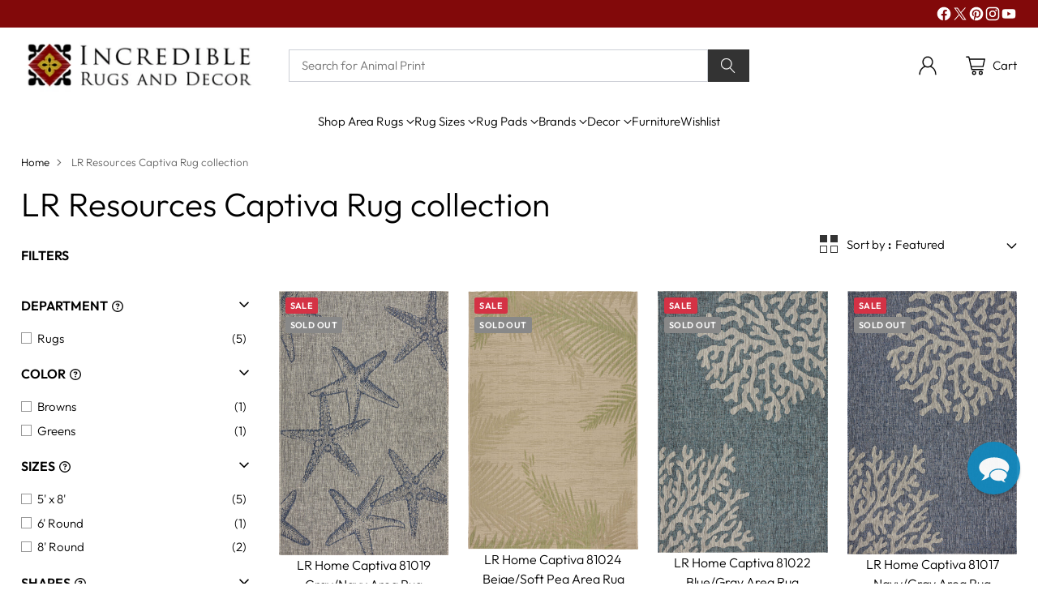

--- FILE ---
content_type: text/html; charset=utf-8
request_url: https://incrediblerugsanddecor.com/collections/lr-resources-captiva-rug-collection/use_indoor-outdoor
body_size: 109500
content:
<!doctype html>
<html class="no-js" lang="en" style="--announcement-height: 1px;">
  <head>
 <!-- Google Consent Mode V2 Consentmo -->
    <!-- Google Consent Mode V2 Advanced Mode integration script for Consentmo GDPR Compliance App -->
    <script id="consentmo-gcmv2-advanced-mode-integration">
      const consentOutOfRegion = {
        analytics: true,
        marketing: true,
        functionality: true,
        adsDataRedaction: false,
        urlPassthrough: false,
      };

      window.dataLayer = window.dataLayer || [];
      function gtag(){dataLayer.push(arguments);}

      gtag('consent', 'default', {
        ad_storage: 'denied',
        ad_personalization: 'denied',
        ad_user_data: 'denied',
        analytics_storage: 'denied',
        functionality_storage: 'denied',
        personalization_storage:'denied',
        security_storage: 'granted',
        wait_for_update: 1500
      });

      document.addEventListener('consentmoSignal_onLoad', function(eventData) {
        const csmLoadSignal = eventData.detail || {isActive:false};
        console.log('LIQUID - consentmoSignal_onLoad event', csmLoadSignal);

        if (!csmLoadSignal.isActive) {
          console.log('LIQUID - isActive false - use consentOutOfRegion');
          gtag('consent', 'update', {
            ad_storage: consentOutOfRegion.marketing ? 'granted' : 'denied',
            ad_personalization: consentOutOfRegion.marketing ? 'granted' : 'denied',
            ad_user_data: consentOutOfRegion.marketing ? 'granted' : 'denied',
            analytics_storage: consentOutOfRegion.analytics ? 'granted' : 'denied',
            functionality_storage: consentOutOfRegion.functionality ? 'granted' : 'denied',
            personalization_storage: consentOutOfRegion.functionality ? 'granted' : 'denied',
            security_storage: 'granted',
          });
          gtag('set', 'ads_data_redaction', consentOutOfRegion.adsDataRedaction);
          gtag('set', 'url_passthrough', consentOutOfRegion.urlPassthrough);
          console.log('LIQUID - dataLayer', window.dataLayer);
        } else {
          console.log('LIQUID - set default-consent and subscribe consentmoSignal for consent-update');
          document.addEventListener('consentmoSignal', function(event) {
            const csmSignal = event.detail;
            const consentState = csmSignal.integration?.gcm?.isEnabled ? csmSignal.integration.gcm.state : csmSignal.state;
            console.log('LIQUID - consentmoSignal event', csmSignal);
            console.log('LIQUID - dataLayer', window.dataLayer);

            gtag('consent', 'update', consentState);
            if (csmSignal.integration?.gcm?.isEnabled) {
              gtag('set', 'ads_data_redaction', csmSignal.integration.gcm.adsDataRedaction);
              gtag('set', 'url_passthrough', csmSignal.integration.gcm.urlPassthrough);
            }
          });
        }
      });
    </script>

    
    




<script type="text/javascript">
var a = window.performance && window.performance.mark;
if (a) {
  window.performance.mark("shopsheriff.amp-snippet.start");
}
var doc = document;
var redirect = "/cart" === window.location.pathname
&& (doc.referrer.includes("ampproject.org") || doc.referrer.includes("/a/s/") )
&& !doc.location.search.includes("utm");

if(redirect) {
  var f = doc.location.search ? "&" : "?";
  window.location =
    window.location.origin
  + window.location.pathname
  + f
  + "utm_source=shopsheriff&utm_medium=amp&utm_campaign=shopsheriff&utm_content=add-to-cart";
}
if (a) {
  window.performance.mark("shopsheriff.amp-snippet.end");
}
      </script>




    <meta charset="UTF-8">
    <meta http-equiv="X-UA-Compatible" content="IE=edge,chrome=1">
    <meta name="viewport" content="width=device-width,initial-scale=1">
    




  <meta name="description" content="LR Resources has wowed us again with their Captiva rug collection! Suitable for outdoor and patio use, these beauties are terrific at extending the living space from inside to out. You&amp;#39;ll find yourself relaxing and enjoying your patio more comfortably with a beautiful indoor/outdoor rug this season. With fast, free shi">



    <link rel="canonical" href="https://incrediblerugsanddecor.com/collections/lr-resources-captiva-rug-collection/use_indoor-outdoor">
    <link rel="preconnect" href="https://cdn.shopify.com" crossorigin>
    
<link rel="shortcut icon" href="//incrediblerugsanddecor.com/cdn/shop/files/Favicon.png?crop=center&height=32&v=1717452790&width=32" type="image/png"><title>LR Resources Captiva Rug collection
&ndash; Tagged &quot;Use_Indoor/Outdoor&quot;&ndash; Incredible Rugs and Decor</title>

    





  
  




<meta property="og:url" content="https://incrediblerugsanddecor.com/collections/lr-resources-captiva-rug-collection/use_indoor-outdoor">
<meta property="og:site_name" content="Incredible Rugs and Decor">
<meta property="og:type" content="website">
<meta property="og:title" content="LR Resources Captiva Rug collection">
<meta property="og:description" content="LR Resources has wowed us again with their Captiva rug collection! Suitable for outdoor and patio use, these beauties are terrific at extending the living space from inside to out. You&#39;ll find yourself relaxing and enjoying your patio more comfortably with a beautiful indoor/outdoor rug this season. With fast, free shipping, 30-day returns, interest-free financing, you can&#39;t lose.">
<meta property="og:image" content="http://incrediblerugsanddecor.com/cdn/shop/files/2google-square-logo_1_200x200.png?v=1738600099">
<meta property="og:image:secure_url" content="https://incrediblerugsanddecor.com/cdn/shop/files/2google-square-logo_1_200x200.png?v=1738600099">



<meta name="twitter:title" content="LR Resources Captiva Rug collection">
<meta name="twitter:description" content="LR Resources has wowed us again with their Captiva rug collection! Suitable for outdoor and patio use, these beauties are terrific at extending the living space from inside to out. You&#39;ll find yourself relaxing and enjoying your patio more comfortably with a beautiful indoor/outdoor rug this season. With fast, free shipping, 30-day returns, interest-free financing, you can&#39;t lose.">
<meta name="twitter:card" content="summary_large_image">
<meta name="twitter:image" content="https://incrediblerugsanddecor.com/cdn/shop/files/2google-square-logo_1_200x200.png?v=1738600099">
<meta name="twitter:image:width" content="480">
<meta name="twitter:image:height" content="480">


    <script>
  console.log('Cornerstone v1.3.1 by Fluorescent');

  document.documentElement.className = document.documentElement.className.replace('no-js', '');

  if (window.matchMedia(`(prefers-reduced-motion: reduce)`) === true || window.matchMedia(`(prefers-reduced-motion: reduce)`).matches === true) {
    document.documentElement.classList.add('prefers-reduced-motion');
  } else {
    document.documentElement.classList.add('do-anim');
  }

  window.theme = {
    version: 'v1.3.1',
    themeName: 'Cornerstone',
    moneyFormat: "$ {{amount}}",
    coreData: {
      n: "Cornerstone",
      v: "v1.3.1",
    },
    strings: {
      name: "Incredible Rugs and Decor",
      accessibility: {
        play_video: "Play",
        pause_video: "Pause",
        range_lower: "Lower",
        range_upper: "Upper",
        carousel_select:  "Move carousel to slide {{ number }}"
      },
      product: {
        no_shipping_rates: "Shipping rate unavailable",
        country_placeholder: "Country\/Region",
        review: "Write a review"
      },
      products: {
        product: {
          unavailable: "Unavailable",
          unitPrice: "Unit price",
          unitPriceSeparator: "per",
          sku: "SKU"
        }
      },
      cart: {
        editCartNote: "Edit order notes",
        addCartNote: "Add order notes",
        quantityError: "You have the maximum number of this product in your cart"
      },
      pagination: {
        viewing: "You\u0026#39;re viewing {{ of }} of {{ total }}",
        products: "products",
        results: "results"
      }
    },
    routes: {
      root: "/",
      cart: {
        base: "/cart",
        add: "/cart/add",
        change: "/cart/change",
        update: "/cart/update",
        clear: "/cart/clear",
        // Manual routes until Shopify adds support
        shipping: "/cart/shipping_rates"
      },
      // Manual routes until Shopify adds support
      products: "/products",
      productRecommendations: "/recommendations/products",
      predictive_search_url: '/search/suggest',
      search_url: '/search'
    },
    icons: {
      chevron: "\u003cspan class=\"icon icon-chevron \" style=\"\"\u003e\n  \u003csvg viewBox=\"0 0 24 24\" fill=\"none\" xmlns=\"http:\/\/www.w3.org\/2000\/svg\"\u003e\u003cpath d=\"M1.875 7.438 12 17.563 22.125 7.438\" stroke=\"currentColor\" stroke-width=\"2\"\/\u003e\u003c\/svg\u003e\n\u003c\/span\u003e\n\n",
      close: "\u003cspan class=\"icon icon-close \" style=\"\"\u003e\n  \u003csvg viewBox=\"0 0 24 24\" fill=\"none\" xmlns=\"http:\/\/www.w3.org\/2000\/svg\"\u003e\u003cpath d=\"M2.66 1.34 2 .68.68 2l.66.66 1.32-1.32zm18.68 21.32.66.66L23.32 22l-.66-.66-1.32 1.32zm1.32-20 .66-.66L22 .68l-.66.66 1.32 1.32zM1.34 21.34.68 22 2 23.32l.66-.66-1.32-1.32zm0-18.68 10 10 1.32-1.32-10-10-1.32 1.32zm11.32 10 10-10-1.32-1.32-10 10 1.32 1.32zm-1.32-1.32-10 10 1.32 1.32 10-10-1.32-1.32zm0 1.32 10 10 1.32-1.32-10-10-1.32 1.32z\" fill=\"currentColor\"\/\u003e\u003c\/svg\u003e\n\u003c\/span\u003e\n\n",
      zoom: "\u003cspan class=\"icon icon-zoom \" style=\"\"\u003e\n  \u003csvg viewBox=\"0 0 24 24\" fill=\"none\" xmlns=\"http:\/\/www.w3.org\/2000\/svg\"\u003e\u003cpath d=\"M10.3,19.71c5.21,0,9.44-4.23,9.44-9.44S15.51,.83,10.3,.83,.86,5.05,.86,10.27s4.23,9.44,9.44,9.44Z\" fill=\"none\" stroke=\"currentColor\" stroke-linecap=\"round\" stroke-miterlimit=\"10\" stroke-width=\"1.63\"\/\u003e\n          \u003cpath d=\"M5.05,10.27H15.54\" fill=\"none\" stroke=\"currentColor\" stroke-miterlimit=\"10\" stroke-width=\"1.63\"\/\u003e\n          \u003cpath class=\"cross-up\" d=\"M10.3,5.02V15.51\" fill=\"none\" stroke=\"currentColor\" stroke-miterlimit=\"10\" stroke-width=\"1.63\"\/\u003e\n          \u003cpath d=\"M16.92,16.9l6.49,6.49\" fill=\"none\" stroke=\"currentColor\" stroke-miterlimit=\"10\" stroke-width=\"1.63\"\/\u003e\u003c\/svg\u003e\n\u003c\/span\u003e\n\n  \u003cspan class=\"zoom-icon__text zoom-in fs-body-75\"\u003eZoom in\u003c\/span\u003e\n  \u003cspan class=\"zoom-icon__text zoom-out fs-body-75\"\u003eZoom out\u003c\/span\u003e"
    }
  }

  window.theme.searchableFields = "body,product_type,tag,title,variants.sku,variants.title,vendor";

  
</script>

    <style>
  @font-face {
  font-family: Poppins;
  font-weight: 400;
  font-style: normal;
  font-display: swap;
  src: url("//incrediblerugsanddecor.com/cdn/fonts/poppins/poppins_n4.0ba78fa5af9b0e1a374041b3ceaadf0a43b41362.woff2") format("woff2"),
       url("//incrediblerugsanddecor.com/cdn/fonts/poppins/poppins_n4.214741a72ff2596839fc9760ee7a770386cf16ca.woff") format("woff");
}

  @font-face {
  font-family: Outfit;
  font-weight: 300;
  font-style: normal;
  font-display: swap;
  src: url("//incrediblerugsanddecor.com/cdn/fonts/outfit/outfit_n3.8c97ae4c4fac7c2ea467a6dc784857f4de7e0e37.woff2") format("woff2"),
       url("//incrediblerugsanddecor.com/cdn/fonts/outfit/outfit_n3.b50a189ccde91f9bceee88f207c18c09f0b62a7b.woff") format("woff");
}

  @font-face {
  font-family: Outfit;
  font-weight: 600;
  font-style: normal;
  font-display: swap;
  src: url("//incrediblerugsanddecor.com/cdn/fonts/outfit/outfit_n6.dfcbaa80187851df2e8384061616a8eaa1702fdc.woff2") format("woff2"),
       url("//incrediblerugsanddecor.com/cdn/fonts/outfit/outfit_n6.88384e9fc3e36038624caccb938f24ea8008a91d.woff") format("woff");
}

  
  @font-face {
  font-family: Outfit;
  font-weight: 300;
  font-style: normal;
  font-display: swap;
  src: url("//incrediblerugsanddecor.com/cdn/fonts/outfit/outfit_n3.8c97ae4c4fac7c2ea467a6dc784857f4de7e0e37.woff2") format("woff2"),
       url("//incrediblerugsanddecor.com/cdn/fonts/outfit/outfit_n3.b50a189ccde91f9bceee88f207c18c09f0b62a7b.woff") format("woff");
}

  @font-face {
  font-family: Outfit;
  font-weight: 600;
  font-style: normal;
  font-display: swap;
  src: url("//incrediblerugsanddecor.com/cdn/fonts/outfit/outfit_n6.dfcbaa80187851df2e8384061616a8eaa1702fdc.woff2") format("woff2"),
       url("//incrediblerugsanddecor.com/cdn/fonts/outfit/outfit_n6.88384e9fc3e36038624caccb938f24ea8008a91d.woff") format("woff");
}

  
  

  :root {
    
    

    
    --color-text: #000000;

  --color-text-alpha-90: rgba(0, 0, 0, 0.9);
  --color-text-alpha-80: rgba(0, 0, 0, 0.8);
  --color-text-alpha-70: rgba(0, 0, 0, 0.7);
  --color-text-alpha-60: rgba(0, 0, 0, 0.6);
  --color-text-alpha-50: rgba(0, 0, 0, 0.5);
  --color-text-alpha-40: rgba(0, 0, 0, 0.4);
  --color-text-alpha-30: rgba(0, 0, 0, 0.3);
  --color-text-alpha-25: rgba(0, 0, 0, 0.25);
  --color-text-alpha-20: rgba(0, 0, 0, 0.2);
  --color-text-alpha-10: rgba(0, 0, 0, 0.1);
  --color-text-alpha-05: rgba(0, 0, 0, 0.05);
--color-text-link: #000000;
    --color-text-error: #D02F2E; 
    --color-text-success: #478947; 
    --color-background-success: rgba(71, 137, 71, 0.1); 
    --color-white: #FFFFFF;
    --color-black: #000000;

    --color-background: #ffffff;
    --color-background-alpha-80: rgba(255, 255, 255, 0.8);
    
    --color-background-semi-transparent-80: rgba(255, 255, 255, 0.8);
    --color-background-semi-transparent-90: rgba(255, 255, 255, 0.9);

    --color-background-transparent: rgba(255, 255, 255, 0);
    --color-border: #770001;
    --color-border-meta: rgba(119, 0, 1, 0.6);
    --color-overlay: rgba(0, 0, 0, 0.8);

    --color-accent: #1e2423;
    --color-accent-contrasting: #ffffff;

    --color-background-meta: #f7f7f7;
    --color-background-meta-alpha: rgba(247, 247, 247, 0.6);
    --color-background-darker-meta: #eaeaea;
    --color-background-darker-meta-alpha: rgba(234, 234, 234, 0.6);
    --color-background-placeholder: #eaeaea;
    --color-background-placeholder-lighter: #f2f2f2;
    --color-foreground-placeholder: rgba(0, 0, 0, 0.4);

    
    --color-button-primary-text: #ffffff;
    --color-button-primary-text-alpha-30: rgba(255, 255, 255, 0.3);
    --color-button-primary-background: #333333;
    --color-button-primary-background-alpha: rgba(51, 51, 51, 0.6);
    --color-button-primary-background-darken-5: #262626;
    --color-button-primary-background-hover: #454545;

    
    --color-button-secondary-text: #ffffff;
    --color-button-secondary-text-alpha-30: rgba(255, 255, 255, 0.3);
    --color-button-secondary-background: #000000;
    --color-button-secondary-background-alpha: rgba(0, 0, 0, 0.6);
    --color-button-secondary-background-darken-5: #000000;
    --color-button-secondary-background-hover: #121212;
    --color-border-button-secondary: #000000;

    
    --color-button-tertiary-text: var(--color-text);
    --color-button-tertiary-text-alpha-30: rgba(0, 0, 0, 0.3);
    --color-button-tertiary-text-disabled: var(--color-text-alpha-50);
    --color-button-tertiary-background: var(--color-background);
    --color-button-tertiary-background-darken-5: #f2f2f2;
    --color-border-button-tertiary: var(--color-text-alpha-40);
    --color-border-button-tertiary-hover: var(--color-text-alpha-80);
    --color-border-button-tertiary-disabled: var(--color-text-alpha-20);

    
    --color-background-button-fab: #ffffff;
    --color-foreground-button-fab: #3d0103;
    --color-foreground-button-fab-alpha-05: rgba(61, 1, 3, 0.05);

    
    --divider-height: 1px;
    --divider-margin-top: 20px;
    --divider-margin-bottom: 20px;

    
    --color-border-input: rgba(0, 0, 0, 0.4);
    --color-text-input: #000000;
    --color-text-input-alpha-3: rgba(0, 0, 0, 0.03);
    --color-text-input-alpha-5: rgba(0, 0, 0, 0.05);
    --color-text-input-alpha-10: rgba(0, 0, 0, 0.1);
    --color-background-input: #ffffff;

    
      --color-border-input-popups-drawers: rgba(0, 0, 0, 0.4);
      --color-text-input-popups-drawers: #000000;
      --color-text-input-popups-drawers-alpha-5: rgba(0, 0, 0, 0.05);
      --color-text-input-popups-drawers-alpha-10: rgba(0, 0, 0, 0.1);
      --color-background-input-popups-drawers: #ffffff;
    

    
    --payment-terms-background-color: #f7f7f7;


    
    --color-background-sale-badge: #d43245;
    --color-text-sale-badge: #ffffff;
    --color-border-sale-badge: #d43245;
    --color-background-sold-badge: #888888;
    --color-text-sold-badge: #FFFFFF;
    --color-border-sold-badge: #888888;
    --color-background-new-badge: #ded9ff;
    --color-text-new-badge: #31154d;
    --color-border-new-badge: #ded9ff;

    
    --color-text-header: #000000;
    --color-text-header-half-transparent: rgba(0, 0, 0, 0.5);
    --color-background-header: #ffffff;
    --color-background-header-transparent: rgba(255, 255, 255, 0);
    --color-shadow-header: rgba(0, 0, 0, 0.15);
    --color-background-cart-dot: #770001;
    --color-text-cart-dot: #ffffff;
    --color-background-search-field: #000000;
    --color-border-search-field: #000000;
    --color-text-search-field: #000000;


    
    --color-text-main-menu: #000000;
    --color-background-main-menu: #ffffff;


    
    --color-background-footer: #333333;
    --color-text-footer: #ffffff;
    --color-text-footer-subdued: rgba(255, 255, 255, 0.7);


    
    --color-products-sale-price: #770001;
    --color-products-sale-price-alpha-05: rgba(119, 0, 1, 0.05);
    --color-products-rating-star: #ac9455;

    
    --color-products-stock-good: #3c5e16;
    --color-products-stock-medium: #ac9455;
    --color-products-stock-bad: #770001;

    
    --color-free-shipping-bar-below-full: #332906;
    --color-free-shipping-bar-full: #332906;

    
    --color-text-popups-drawers: #3d0103;
    --color-text-popups-drawers-alpha-03: rgba(61, 1, 3, 0.03);
    --color-text-popups-drawers-alpha-05: rgba(61, 1, 3, 0.05);
    --color-text-popups-drawers-alpha-10: rgba(61, 1, 3, 0.1);
    --color-text-popups-drawers-alpha-20: rgba(61, 1, 3, 0.2);
    --color-text-popups-drawers-alpha-30: rgba(61, 1, 3, 0.3);
    --color-text-popups-drawers-alpha-60: rgba(61, 1, 3, 0.6);
    --color-text-popups-drawers-alpha-80: rgba(61, 1, 3, 0.8);
    --color-text-popups-drawers-no-transparency-alpha-10: #ece6e6;
    --color-sale-price-popups-drawers: #770001;
    --color-sale-price-popups-drawers-alpha-05: rgba(119, 0, 1, 0.05);
    --color-links-popups-drawers: #ac9455;
    --color-background-popups-drawers: #ffffff;
    --color-background-popups-drawers-alpha-0: rgba(255, 255, 255, 0);
    --color-background-popups-drawers-alt: #ececec;
    --color-border-popups-drawers: rgba(61, 1, 3, 0.15);
    --color-border-popups-drawers-alt: #d3d3d3;

    

    

    
    --font-logo: Poppins, sans-serif;
    --font-logo-weight: 400;
    --font-logo-style: normal;
    
    --logo-letter-spacing: 0.0em;

    --logo-font-size: 
clamp(1.3281rem, 1.1718rem + 0.5209vw, 1.5625rem)
;

    
    --line-height-heading: 1.15;
    --line-height-subheading: 1.30;
    --font-heading: Outfit, sans-serif;
    --font-heading-weight: 300;
    --font-heading-bold-weight: 600;
    --font-heading-style: normal;
    --font-heading-base-size: 35px;
    

    

    --font-size-heading-display-1: 
clamp(2.9531rem, 2.7343rem + 0.7293vw, 3.2813rem)
;
    --font-size-heading-display-2: 
clamp(2.6243rem, 2.4299rem + 0.648vw, 2.9159rem)
;
    --font-size-heading-display-3: 
clamp(2.2967rem, 2.1266rem + 0.5671vw, 2.5519rem)
;
    --font-size-heading-1-base: 
clamp(1.9688rem, 1.823rem + 0.486vw, 2.1875rem)
;
    --font-size-heading-2-base: 
clamp(1.7227rem, 1.5951rem + 0.4253vw, 1.9141rem)
;
    --font-size-heading-3-base: 
clamp(1.5258rem, 1.4128rem + 0.3767vw, 1.6953rem)
;
    --font-size-heading-4-base: 
clamp(1.2797rem, 1.1849rem + 0.316vw, 1.4219rem)
;
    --font-size-heading-5-base: 
clamp(1.0828rem, 1.0026rem + 0.2673vw, 1.2031rem)
;
    --font-size-heading-6-base: 
clamp(0.9844rem, 0.9115rem + 0.2431vw, 1.0938rem)
;

    
    --line-height-body: 1.5;
    --font-body: Outfit, sans-serif;
    --font-body-weight: 300;
    --font-body-style: normal;
    --font-body-italic: italic;
    --font-body-bold-weight: 600;
    --font-body-base-size: 15px;

    

    --font-size-body-400: 
clamp(1.4838rem, 1.4317rem + 0.1736vw, 1.5619rem)
;
    --font-size-body-350: 
clamp(1.3849rem, 1.3363rem + 0.162vw, 1.4578rem)
;
    --font-size-body-300: 
clamp(1.2861rem, 1.241rem + 0.1504vw, 1.3538rem)
;
    --font-size-body-250: 
clamp(1.1872rem, 1.1455rem + 0.1389vw, 1.2497rem)
;
    --font-size-body-200: 
clamp(1.0883rem, 1.0501rem + 0.1273vw, 1.1456rem)
;
    --font-size-body-150: 
clamp(0.9895rem, 0.9548rem + 0.1158vw, 1.0416rem)
;
    --font-size-body-100: 
clamp(0.8906rem, 0.8593rem + 0.1042vw, 0.9375rem)
;
    --font-size-body-75: 
clamp(0.7909rem, 0.7632rem + 0.0924vw, 0.8325rem)
;
    --font-size-body-60: 
clamp(0.7708rem, 0.7708rem + 0.0vw, 0.7708rem)
;
    --font-size-body-50: 
clamp(0.7284rem, 0.7284rem + 0.0vw, 0.7284rem)
;
    --font-size-body-25: 
clamp(0.6769rem, 0.6769rem + 0.0vw, 0.6769rem)
;
    --font-size-body-20: 
clamp(0.6244rem, 0.6244rem + 0.0vw, 0.6244rem)
;

    

    --font-size-navigation-base: 15px;

    
    
      --font-navigation: var(--font-body);

      --font-weight-navigation: var(--font-body-weight);
    

    

    

    --line-height-button: 1.4;

    
    
      --font-button-text-transform: uppercase;
      
      --font-size-button: 
clamp(0.8283rem, 0.7992rem + 0.0969vw, 0.8719rem)
;
      --font-size-button-small: 
clamp(0.7355rem, 0.7097rem + 0.086vw, 0.7742rem)
;
      --font-size-button-x-small: 
clamp(0.7355rem, 0.7097rem + 0.086vw, 0.7742rem)
;
    

    
    --font-weight-text-button: var(--font-body-weight);

    
      --font-button: var(--font-body);

      
      
        --font-weight-button: var(--font-body-bold-weight);
      
    

    
    
      --font-button-letter-spacing: 0.04em;
    

    

    
    
      --font-product-listing-title: var(--font-heading);
    

    
    
      --font-size-product-listing-title: 
clamp(0.95rem, 0.9167rem + 0.1111vw, 1.0rem)
;
    

    

    
    
      --font-product-badge: var(--font-body);

      
      
        --font-weight-badge: var(--font-body-bold-weight);
      
    

    
    
      --font-product-badge-text-transform: uppercase;
      --font-size-product-badge: var(--font-size-body-25);

      
      --font-product-badge-letter-spacing: 0.04em;
    

    
    
      --font-product-price: var(--font-body);

      
      
        --font-weight-product-price: var(--font-body-bold-weight);
      
    
  }

  
  @supports not (font-size: clamp(10px, 3.3vw, 20px)) {
    :root {
      --logo-font-size: 
1.4453rem
;

      --font-size-heading-display-1: 
3.1172rem
;
      --font-size-heading-display-2: 
2.7701rem
;
      --font-size-heading-display-3: 
2.4243rem
;
      --font-size-heading-1-base: 
2.0781rem
;
      --font-size-heading-2-base: 
1.8184rem
;
      --font-size-heading-3-base: 
1.6105rem
;
      --font-size-heading-4-base: 
1.3508rem
;
      --font-size-heading-5-base: 
1.143rem
;
      --font-size-heading-6-base: 
1.0391rem
;

      --font-size-body-400: 
1.5228rem
;
      --font-size-body-350: 
1.4214rem
;
      --font-size-body-300: 
1.3199rem
;
      --font-size-body-250: 
1.2184rem
;
      --font-size-body-200: 
1.117rem
;
      --font-size-body-150: 
1.0155rem
;
      --font-size-body-100: 
0.9141rem
;
      --font-size-body-75: 
0.8117rem
;
      --font-size-body-60: 
0.7708rem
;
      --font-size-body-50: 
0.7284rem
;
      --font-size-body-25: 
0.6769rem
;
      --font-size-body-20: 
0.6244rem
;

    
      --font-size-button: 
0.8501rem
;
      --font-size-button-small: 
0.7549rem
;
      --font-size-button-x-small: 
0.7549rem
;
    

    
      --font-size-product-listing-title: 
0.975rem
;
    
    }
  }

  
  .product-badge[data-handle="artists-pick"] .product-badge__inner{color: #7c5701; background-color: #f2e1c3; border-color: #f2e1c3;}.product-badge[data-handle="best-seller"] .product-badge__inner,.product-badge[data-handle="new-arrival"] .product-badge__inner,.product-badge[data-handle="exclusive"] .product-badge__inner{color: #ffffff; background-color: #31154d; border-color: #31154d;}.product-badge[data-handle="clearance"] .product-badge__inner{color: #da0000; background-color: #FFD0DA; border-color: #FFD0DA;}</style>

    <script>
  flu = window.flu || {};
  flu.chunks = {
    photoswipe: "//incrediblerugsanddecor.com/cdn/shop/t/141/assets/photoswipe-chunk.js?v=17330699505520629161765896681",
    nouislider: "//incrediblerugsanddecor.com/cdn/shop/t/141/assets/nouislider-chunk.js?v=131351027671466727271765896681",
    polyfillInert: "//incrediblerugsanddecor.com/cdn/shop/t/141/assets/polyfill-inert-chunk.js?v=9775187524458939151765896681",
    polyfillResizeObserver: "//incrediblerugsanddecor.com/cdn/shop/t/141/assets/polyfill-resize-observer-chunk.js?v=49253094118087005231765896681",
  };
</script>





  <script type="module" src="//incrediblerugsanddecor.com/cdn/shop/t/141/assets/theme.js?v=13374095178847991321765896681"></script>









  <script src="//incrediblerugsanddecor.com/cdn/shop/t/141/assets/custom-variant-selection.js?v=118498266963992861471765896681" defer></script>
  <script src="//incrediblerugsanddecor.com/cdn/shop/t/141/assets/custom-pageload.js?v=165774428635900081991765896681" defer></script>
  <!-- <script src="//incrediblerugsanddecor.com/cdn/shop/t/141/assets/custom-events.js?v=182522417303878477671765896681" defer></script> -->


<meta name="viewport" content="width=device-width,initial-scale=1">
<script defer>
  var defineVH = function () {
    document.documentElement.style.setProperty('--vh', window.innerHeight * 0.01 + 'px');
  };
  window.addEventListener('resize', defineVH);
  window.addEventListener('orientationchange', defineVH);
  defineVH();
</script>

<link href="//incrediblerugsanddecor.com/cdn/shop/t/141/assets/theme.css?v=165929980002629974671765896681" rel="stylesheet" type="text/css" media="all" />


  <link href="//incrediblerugsanddecor.com/cdn/shop/t/141/assets/custom.css?v=24999154049712944721765896681" rel="stylesheet" type="text/css" media="all" />


<script>window.performance && window.performance.mark && window.performance.mark('shopify.content_for_header.start');</script><meta name="facebook-domain-verification" content="n4gwydtjjsyrdb7qrkr0kahs7mmwun">
<meta id="shopify-digital-wallet" name="shopify-digital-wallet" content="/11489974/digital_wallets/dialog">
<meta name="shopify-checkout-api-token" content="9b837c1e25061c98113f600219856424">
<meta id="in-context-paypal-metadata" data-shop-id="11489974" data-venmo-supported="false" data-environment="production" data-locale="en_US" data-paypal-v4="true" data-currency="USD">
<link rel="alternate" type="application/atom+xml" title="Feed" href="/collections/lr-resources-captiva-rug-collection/use_indoor-outdoor.atom" />
<link rel="alternate" type="application/json+oembed" href="https://incrediblerugsanddecor.com/collections/lr-resources-captiva-rug-collection/use_indoor-outdoor.oembed">
<script async="async" src="/checkouts/internal/preloads.js?locale=en-US"></script>
<link rel="preconnect" href="https://shop.app" crossorigin="anonymous">
<script async="async" src="https://shop.app/checkouts/internal/preloads.js?locale=en-US&shop_id=11489974" crossorigin="anonymous"></script>
<script id="apple-pay-shop-capabilities" type="application/json">{"shopId":11489974,"countryCode":"US","currencyCode":"USD","merchantCapabilities":["supports3DS"],"merchantId":"gid:\/\/shopify\/Shop\/11489974","merchantName":"Incredible Rugs and Decor","requiredBillingContactFields":["postalAddress","email","phone"],"requiredShippingContactFields":["postalAddress","email","phone"],"shippingType":"shipping","supportedNetworks":["visa","masterCard","amex","discover","elo","jcb"],"total":{"type":"pending","label":"Incredible Rugs and Decor","amount":"1.00"},"shopifyPaymentsEnabled":true,"supportsSubscriptions":true}</script>
<script id="shopify-features" type="application/json">{"accessToken":"9b837c1e25061c98113f600219856424","betas":["rich-media-storefront-analytics"],"domain":"incrediblerugsanddecor.com","predictiveSearch":true,"shopId":11489974,"locale":"en"}</script>
<script>var Shopify = Shopify || {};
Shopify.shop = "incredible-rugs-and-decor.myshopify.com";
Shopify.locale = "en";
Shopify.currency = {"active":"USD","rate":"1.0"};
Shopify.country = "US";
Shopify.theme = {"name":"Copy of Live Theme for Wizzy Search -SA","id":142354055368,"schema_name":"Cornerstone","schema_version":"1.3.1","theme_store_id":null,"role":"main"};
Shopify.theme.handle = "null";
Shopify.theme.style = {"id":null,"handle":null};
Shopify.cdnHost = "incrediblerugsanddecor.com/cdn";
Shopify.routes = Shopify.routes || {};
Shopify.routes.root = "/";</script>
<script type="module">!function(o){(o.Shopify=o.Shopify||{}).modules=!0}(window);</script>
<script>!function(o){function n(){var o=[];function n(){o.push(Array.prototype.slice.apply(arguments))}return n.q=o,n}var t=o.Shopify=o.Shopify||{};t.loadFeatures=n(),t.autoloadFeatures=n()}(window);</script>
<script>
  window.ShopifyPay = window.ShopifyPay || {};
  window.ShopifyPay.apiHost = "shop.app\/pay";
  window.ShopifyPay.redirectState = null;
</script>
<script id="shop-js-analytics" type="application/json">{"pageType":"collection"}</script>
<script defer="defer" async type="module" src="//incrediblerugsanddecor.com/cdn/shopifycloud/shop-js/modules/v2/client.init-shop-cart-sync_BN7fPSNr.en.esm.js"></script>
<script defer="defer" async type="module" src="//incrediblerugsanddecor.com/cdn/shopifycloud/shop-js/modules/v2/chunk.common_Cbph3Kss.esm.js"></script>
<script defer="defer" async type="module" src="//incrediblerugsanddecor.com/cdn/shopifycloud/shop-js/modules/v2/chunk.modal_DKumMAJ1.esm.js"></script>
<script type="module">
  await import("//incrediblerugsanddecor.com/cdn/shopifycloud/shop-js/modules/v2/client.init-shop-cart-sync_BN7fPSNr.en.esm.js");
await import("//incrediblerugsanddecor.com/cdn/shopifycloud/shop-js/modules/v2/chunk.common_Cbph3Kss.esm.js");
await import("//incrediblerugsanddecor.com/cdn/shopifycloud/shop-js/modules/v2/chunk.modal_DKumMAJ1.esm.js");

  window.Shopify.SignInWithShop?.initShopCartSync?.({"fedCMEnabled":true,"windoidEnabled":true});

</script>
<script>
  window.Shopify = window.Shopify || {};
  if (!window.Shopify.featureAssets) window.Shopify.featureAssets = {};
  window.Shopify.featureAssets['shop-js'] = {"shop-cart-sync":["modules/v2/client.shop-cart-sync_CJVUk8Jm.en.esm.js","modules/v2/chunk.common_Cbph3Kss.esm.js","modules/v2/chunk.modal_DKumMAJ1.esm.js"],"init-fed-cm":["modules/v2/client.init-fed-cm_7Fvt41F4.en.esm.js","modules/v2/chunk.common_Cbph3Kss.esm.js","modules/v2/chunk.modal_DKumMAJ1.esm.js"],"init-shop-email-lookup-coordinator":["modules/v2/client.init-shop-email-lookup-coordinator_Cc088_bR.en.esm.js","modules/v2/chunk.common_Cbph3Kss.esm.js","modules/v2/chunk.modal_DKumMAJ1.esm.js"],"init-windoid":["modules/v2/client.init-windoid_hPopwJRj.en.esm.js","modules/v2/chunk.common_Cbph3Kss.esm.js","modules/v2/chunk.modal_DKumMAJ1.esm.js"],"shop-button":["modules/v2/client.shop-button_B0jaPSNF.en.esm.js","modules/v2/chunk.common_Cbph3Kss.esm.js","modules/v2/chunk.modal_DKumMAJ1.esm.js"],"shop-cash-offers":["modules/v2/client.shop-cash-offers_DPIskqss.en.esm.js","modules/v2/chunk.common_Cbph3Kss.esm.js","modules/v2/chunk.modal_DKumMAJ1.esm.js"],"shop-toast-manager":["modules/v2/client.shop-toast-manager_CK7RT69O.en.esm.js","modules/v2/chunk.common_Cbph3Kss.esm.js","modules/v2/chunk.modal_DKumMAJ1.esm.js"],"init-shop-cart-sync":["modules/v2/client.init-shop-cart-sync_BN7fPSNr.en.esm.js","modules/v2/chunk.common_Cbph3Kss.esm.js","modules/v2/chunk.modal_DKumMAJ1.esm.js"],"init-customer-accounts-sign-up":["modules/v2/client.init-customer-accounts-sign-up_CfPf4CXf.en.esm.js","modules/v2/client.shop-login-button_DeIztwXF.en.esm.js","modules/v2/chunk.common_Cbph3Kss.esm.js","modules/v2/chunk.modal_DKumMAJ1.esm.js"],"pay-button":["modules/v2/client.pay-button_CgIwFSYN.en.esm.js","modules/v2/chunk.common_Cbph3Kss.esm.js","modules/v2/chunk.modal_DKumMAJ1.esm.js"],"init-customer-accounts":["modules/v2/client.init-customer-accounts_DQ3x16JI.en.esm.js","modules/v2/client.shop-login-button_DeIztwXF.en.esm.js","modules/v2/chunk.common_Cbph3Kss.esm.js","modules/v2/chunk.modal_DKumMAJ1.esm.js"],"avatar":["modules/v2/client.avatar_BTnouDA3.en.esm.js"],"init-shop-for-new-customer-accounts":["modules/v2/client.init-shop-for-new-customer-accounts_CsZy_esa.en.esm.js","modules/v2/client.shop-login-button_DeIztwXF.en.esm.js","modules/v2/chunk.common_Cbph3Kss.esm.js","modules/v2/chunk.modal_DKumMAJ1.esm.js"],"shop-follow-button":["modules/v2/client.shop-follow-button_BRMJjgGd.en.esm.js","modules/v2/chunk.common_Cbph3Kss.esm.js","modules/v2/chunk.modal_DKumMAJ1.esm.js"],"checkout-modal":["modules/v2/client.checkout-modal_B9Drz_yf.en.esm.js","modules/v2/chunk.common_Cbph3Kss.esm.js","modules/v2/chunk.modal_DKumMAJ1.esm.js"],"shop-login-button":["modules/v2/client.shop-login-button_DeIztwXF.en.esm.js","modules/v2/chunk.common_Cbph3Kss.esm.js","modules/v2/chunk.modal_DKumMAJ1.esm.js"],"lead-capture":["modules/v2/client.lead-capture_DXYzFM3R.en.esm.js","modules/v2/chunk.common_Cbph3Kss.esm.js","modules/v2/chunk.modal_DKumMAJ1.esm.js"],"shop-login":["modules/v2/client.shop-login_CA5pJqmO.en.esm.js","modules/v2/chunk.common_Cbph3Kss.esm.js","modules/v2/chunk.modal_DKumMAJ1.esm.js"],"payment-terms":["modules/v2/client.payment-terms_BxzfvcZJ.en.esm.js","modules/v2/chunk.common_Cbph3Kss.esm.js","modules/v2/chunk.modal_DKumMAJ1.esm.js"]};
</script>
<script>(function() {
  var isLoaded = false;
  function asyncLoad() {
    if (isLoaded) return;
    isLoaded = true;
    var urls = ["https:\/\/js.smile.io\/v1\/smile-shopify.js?shop=incredible-rugs-and-decor.myshopify.com","https:\/\/cdn.verifypass.com\/seller\/launcher.js?shop=incredible-rugs-and-decor.myshopify.com","https:\/\/l.getsitecontrol.com\/g4dg1334.js?shop=incredible-rugs-and-decor.myshopify.com","\/\/backinstock.useamp.com\/widget\/4150_1767153265.js?category=bis\u0026v=6\u0026shop=incredible-rugs-and-decor.myshopify.com"];
    for (var i = 0; i < urls.length; i++) {
      var s = document.createElement('script');
      s.type = 'text/javascript';
      s.async = true;
      s.src = urls[i];
      var x = document.getElementsByTagName('script')[0];
      x.parentNode.insertBefore(s, x);
    }
  };
  if(window.attachEvent) {
    window.attachEvent('onload', asyncLoad);
  } else {
    window.addEventListener('load', asyncLoad, false);
  }
})();</script>
<script id="__st">var __st={"a":11489974,"offset":-21600,"reqid":"18ffa559-4ec5-41c7-9ffa-36611547b4a4-1769877142","pageurl":"incrediblerugsanddecor.com\/collections\/lr-resources-captiva-rug-collection\/use_indoor-outdoor","u":"4dff1a328f09","p":"collection","rtyp":"collection","rid":95793315911};</script>
<script>window.ShopifyPaypalV4VisibilityTracking = true;</script>
<script id="captcha-bootstrap">!function(){'use strict';const t='contact',e='account',n='new_comment',o=[[t,t],['blogs',n],['comments',n],[t,'customer']],c=[[e,'customer_login'],[e,'guest_login'],[e,'recover_customer_password'],[e,'create_customer']],r=t=>t.map((([t,e])=>`form[action*='/${t}']:not([data-nocaptcha='true']) input[name='form_type'][value='${e}']`)).join(','),a=t=>()=>t?[...document.querySelectorAll(t)].map((t=>t.form)):[];function s(){const t=[...o],e=r(t);return a(e)}const i='password',u='form_key',d=['recaptcha-v3-token','g-recaptcha-response','h-captcha-response',i],f=()=>{try{return window.sessionStorage}catch{return}},m='__shopify_v',_=t=>t.elements[u];function p(t,e,n=!1){try{const o=window.sessionStorage,c=JSON.parse(o.getItem(e)),{data:r}=function(t){const{data:e,action:n}=t;return t[m]||n?{data:e,action:n}:{data:t,action:n}}(c);for(const[e,n]of Object.entries(r))t.elements[e]&&(t.elements[e].value=n);n&&o.removeItem(e)}catch(o){console.error('form repopulation failed',{error:o})}}const l='form_type',E='cptcha';function T(t){t.dataset[E]=!0}const w=window,h=w.document,L='Shopify',v='ce_forms',y='captcha';let A=!1;((t,e)=>{const n=(g='f06e6c50-85a8-45c8-87d0-21a2b65856fe',I='https://cdn.shopify.com/shopifycloud/storefront-forms-hcaptcha/ce_storefront_forms_captcha_hcaptcha.v1.5.2.iife.js',D={infoText:'Protected by hCaptcha',privacyText:'Privacy',termsText:'Terms'},(t,e,n)=>{const o=w[L][v],c=o.bindForm;if(c)return c(t,g,e,D).then(n);var r;o.q.push([[t,g,e,D],n]),r=I,A||(h.body.append(Object.assign(h.createElement('script'),{id:'captcha-provider',async:!0,src:r})),A=!0)});var g,I,D;w[L]=w[L]||{},w[L][v]=w[L][v]||{},w[L][v].q=[],w[L][y]=w[L][y]||{},w[L][y].protect=function(t,e){n(t,void 0,e),T(t)},Object.freeze(w[L][y]),function(t,e,n,w,h,L){const[v,y,A,g]=function(t,e,n){const i=e?o:[],u=t?c:[],d=[...i,...u],f=r(d),m=r(i),_=r(d.filter((([t,e])=>n.includes(e))));return[a(f),a(m),a(_),s()]}(w,h,L),I=t=>{const e=t.target;return e instanceof HTMLFormElement?e:e&&e.form},D=t=>v().includes(t);t.addEventListener('submit',(t=>{const e=I(t);if(!e)return;const n=D(e)&&!e.dataset.hcaptchaBound&&!e.dataset.recaptchaBound,o=_(e),c=g().includes(e)&&(!o||!o.value);(n||c)&&t.preventDefault(),c&&!n&&(function(t){try{if(!f())return;!function(t){const e=f();if(!e)return;const n=_(t);if(!n)return;const o=n.value;o&&e.removeItem(o)}(t);const e=Array.from(Array(32),(()=>Math.random().toString(36)[2])).join('');!function(t,e){_(t)||t.append(Object.assign(document.createElement('input'),{type:'hidden',name:u})),t.elements[u].value=e}(t,e),function(t,e){const n=f();if(!n)return;const o=[...t.querySelectorAll(`input[type='${i}']`)].map((({name:t})=>t)),c=[...d,...o],r={};for(const[a,s]of new FormData(t).entries())c.includes(a)||(r[a]=s);n.setItem(e,JSON.stringify({[m]:1,action:t.action,data:r}))}(t,e)}catch(e){console.error('failed to persist form',e)}}(e),e.submit())}));const S=(t,e)=>{t&&!t.dataset[E]&&(n(t,e.some((e=>e===t))),T(t))};for(const o of['focusin','change'])t.addEventListener(o,(t=>{const e=I(t);D(e)&&S(e,y())}));const B=e.get('form_key'),M=e.get(l),P=B&&M;t.addEventListener('DOMContentLoaded',(()=>{const t=y();if(P)for(const e of t)e.elements[l].value===M&&p(e,B);[...new Set([...A(),...v().filter((t=>'true'===t.dataset.shopifyCaptcha))])].forEach((e=>S(e,t)))}))}(h,new URLSearchParams(w.location.search),n,t,e,['guest_login'])})(!0,!0)}();</script>
<script integrity="sha256-4kQ18oKyAcykRKYeNunJcIwy7WH5gtpwJnB7kiuLZ1E=" data-source-attribution="shopify.loadfeatures" defer="defer" src="//incrediblerugsanddecor.com/cdn/shopifycloud/storefront/assets/storefront/load_feature-a0a9edcb.js" crossorigin="anonymous"></script>
<script crossorigin="anonymous" defer="defer" src="//incrediblerugsanddecor.com/cdn/shopifycloud/storefront/assets/shopify_pay/storefront-65b4c6d7.js?v=20250812"></script>
<script data-source-attribution="shopify.dynamic_checkout.dynamic.init">var Shopify=Shopify||{};Shopify.PaymentButton=Shopify.PaymentButton||{isStorefrontPortableWallets:!0,init:function(){window.Shopify.PaymentButton.init=function(){};var t=document.createElement("script");t.src="https://incrediblerugsanddecor.com/cdn/shopifycloud/portable-wallets/latest/portable-wallets.en.js",t.type="module",document.head.appendChild(t)}};
</script>
<script data-source-attribution="shopify.dynamic_checkout.buyer_consent">
  function portableWalletsHideBuyerConsent(e){var t=document.getElementById("shopify-buyer-consent"),n=document.getElementById("shopify-subscription-policy-button");t&&n&&(t.classList.add("hidden"),t.setAttribute("aria-hidden","true"),n.removeEventListener("click",e))}function portableWalletsShowBuyerConsent(e){var t=document.getElementById("shopify-buyer-consent"),n=document.getElementById("shopify-subscription-policy-button");t&&n&&(t.classList.remove("hidden"),t.removeAttribute("aria-hidden"),n.addEventListener("click",e))}window.Shopify?.PaymentButton&&(window.Shopify.PaymentButton.hideBuyerConsent=portableWalletsHideBuyerConsent,window.Shopify.PaymentButton.showBuyerConsent=portableWalletsShowBuyerConsent);
</script>
<script data-source-attribution="shopify.dynamic_checkout.cart.bootstrap">document.addEventListener("DOMContentLoaded",(function(){function t(){return document.querySelector("shopify-accelerated-checkout-cart, shopify-accelerated-checkout")}if(t())Shopify.PaymentButton.init();else{new MutationObserver((function(e,n){t()&&(Shopify.PaymentButton.init(),n.disconnect())})).observe(document.body,{childList:!0,subtree:!0})}}));
</script>
<link id="shopify-accelerated-checkout-styles" rel="stylesheet" media="screen" href="https://incrediblerugsanddecor.com/cdn/shopifycloud/portable-wallets/latest/accelerated-checkout-backwards-compat.css" crossorigin="anonymous">
<style id="shopify-accelerated-checkout-cart">
        #shopify-buyer-consent {
  margin-top: 1em;
  display: inline-block;
  width: 100%;
}

#shopify-buyer-consent.hidden {
  display: none;
}

#shopify-subscription-policy-button {
  background: none;
  border: none;
  padding: 0;
  text-decoration: underline;
  font-size: inherit;
  cursor: pointer;
}

#shopify-subscription-policy-button::before {
  box-shadow: none;
}

      </style>

<script>window.performance && window.performance.mark && window.performance.mark('shopify.content_for_header.end');</script>
    <meta name="google-site-verification" content="o0nFi5eIIZTonAgD9TikVzkp3xr2NtMCEGRXND_G7ZY" />

    
    <!-- Extend -- Load Extend SDK Configuration script -->
    <!-- Extend - Add necessary SDK script tags and configure the store -->
<script src='https://sdk.helloextend.com/extend-sdk-client/v1/extend-sdk-client.min.js' defer='defer'></script>
<script src='https://sdk.helloextend.com/extend-sdk-client-shopify-addon/v1/extend-sdk-client-shopify-addon.min.js' defer='defer'></script>

<script>
    window.addEventListener('DOMContentLoaded', function () {
        // Set store ID
        const storeId = 'decefa26-3c84-43c0-b161-db942a60931c';
        // Set environment (production, demo, or development)
        const env = 'production';

        window.Extend.config({ storeId: storeId, environment: env });

        // Only sets window variables if Extend and ExtendShopify is defined
        if (window.Extend && window.ExtendShopify) {
            // Contains window variables used in integration
            window.Extend.integration = {};

            // Configurables - Start
            // Set currency required to display offers (USD or CAD)
            window.Extend.integration.currency = 'USD';
            // Analytics
            window.Extend.integration.analytics = true;
            // PDP Visible Offer
            window.Extend.integration.pdpOffer = true;
            // PDP Modal Offer
            window.Extend.integration.pdpModalOffer = true;
            // PDP Offer Properties
            window.Extend.integration.offerProperties = {};
            // Cart Offers
            window.Extend.integration.cartOffer = true;
            // Sidecart Offers
            window.Extend.integration.sidecartOffer = true;
            // Cart Balancing
            window.Extend.integration.cartBalancing = true;
            // Aftermarket Modal
            window.Extend.integration.aftermarketModal = true;
            // ATC Modal Offer
            window.Extend.integration.atcOffer = true;
            // Quickview visible offer
            window.Extend.integration.quickviewOffer = true;
            // Quickview modal offer
            window.Extend.integration.quickviewModalOffer = true;
			// Cart SP
			window.Extend.integration.cartSP = false;
            // Configurables - End

            // Aftermarket Code
            if (Shopify && Shopify.currency && Shopify.currency.active === Extend.integration.currency && Extend.integration.aftermarketModal) {
                try {
                    // Get params from URL
                    const params = (new URL(document.location)).searchParams;

                    // Check if leadToken or leadtoken is in the URL
                    let leadToken = params.get('leadToken')
                        ? params.get('leadToken')
                        : params.get('leadtoken');

                    if (leadToken) {
                        Extend.aftermarketModal.open({
                            leadToken: leadToken,
                            onClose: function (plan, product, quantity) {
                                if (plan && product) {
                                    ExtendShopify.addPlanToCart({
                                        plan: plan,
                                        product: product,
                                        leadToken: leadToken,
                                        quantity: quantity || 1
                                    }, function () {
                                        location = '/cart'
                                    })
                                }
                            }
                        });
                    }
                } catch (error) {
                    console.error("EXTEND: " + error);
                }
            }
        }
    }, { once: true });
</script>

<!-- Extend - Render analytics -->
<script>
// run scripts on DOMContentLoaded to avoid affecting site load time
window.addEventListener('DOMContentLoaded', function() {
    // Only run ajax integration if Extend and ExtendShopify is defined, the currency is set to USD and analytics are enabled
    if (Extend && ExtendShopify && Extend.integration.analytics && Shopify && Shopify.currency && Shopify.currency.active === Extend.integration.currency) {
        /***********************/
        /* util functions      */
        /***********************/
        // getPlanId - Takes in the cart and a product ID and returns the plan ID for that product
        function getPlanId(cart, productId) {
            let planId;
            cart.items.forEach(function(item) {
                if (item.properties.Ref && item.properties.Ref === productId) 
                    planId = item.sku.toString();
                
            })
            return planId
        }
        /***********************/
        /* end util functions  */
        /***********************/
        // productAnalytics() - Takes in the product ID and quantity at the time it is added to the cart
        let productAnalytics = function(prodId, prodQty) {
            if (prodId) {
                if (!prodQty) 
                    prodQty = 1;
                
                Extend.trackProductAddedToCart({productId: prodId.toString(), productQuantity: parseInt(prodQty)});
            } else {
                console.warn("Extend: Product id is " + prodId)
            }
        }
        // cartAnalytics() - Takes in the oldCart and the newCart at a point where the cart updates
        let cartAnalytics = function(oldCart, newCart) {
            try{
                //if there is an old or new cart with items. 
                if (oldCart && newCart && oldCart.items && newCart.items) { 
                    // Triggers if an item has been removed
                    if (oldCart.items.length > newCart.items.length) {
                        oldCart.items.forEach(function(currentItem) {
                            let productFound = false
                            newCart.items.forEach(function(currentNewItem) {
                                if (currentItem.id == currentNewItem.id) {
                                    productFound = true
                                }
                            })

                            // making sdk call of which product was removed from cart
                            if (productFound === false) {
                                if (currentItem.vendor === 'Extend' && currentItem && currentItem.sku && currentItem.properties.Ref) {
                                    Extend.trackOfferRemovedFromCart({productId: currentItem.properties.Ref.toString(), planId: currentItem.sku.toString()});
                                } else if (currentItem.id) {
                                    Extend.trackProductRemovedFromCart({productId: currentItem.id.toString()})
                                }
                            }
                        })

                        // Triggers if an item quantity has changed
                    } else if (oldCart.item_count != newCart.item_count) {
                        oldCart.items.forEach(function(currentItem) {
                            newCart.items.forEach(function(currentNewItem) {
                                // Runs when the updated item is found if its not an Extend warranty
                                if (currentItem.id == currentNewItem.id && currentItem.quantity != currentNewItem.quantity && currentItem.vendor != 'Extend') {
                                    if (currentItem.id && currentNewItem.quantity && ExtendShopify.warrantyAlreadyInCart(currentItem.id.toString(), oldCart.items)) { // Gets the associated plan ID using the product ID
                                        let planId = getPlanId(newCart, currentItem.id.toString())
                                        // Product has warranty in cart
                                        Extend.trackOfferUpdated({
                                            productId: currentItem.id.toString(),
                                            planId: planId,
                                            updates: {
                                                warrantyQuantity: parseInt(currentNewItem.quantity),
                                                productQuantity: parseInt(currentNewItem.quantity)
                                            }
                                        });
                                    } else if (currentItem.id && currentNewItem.quantity) { // Product has no warranty in cart
                                        Extend.trackProductUpdated({
                                            productId: currentItem.id.toString(),
                                            updates: {
                                                productQuantity: parseInt(currentNewItem.quantity)
                                            }
                                        });
                                    }
                                }
                            })
                        })
                    }
                } else {
                    console.warn("EXTEND: corrupt cart objects");
                }
            }catch(error){
                console.error("EXTEND: "+ error);
            }
        }
        window.Extend.integration.productAnalytics = productAnalytics;
        window.Extend.integration.cartAnalytics = cartAnalytics;
    }
}) 
</script>

<!-- Optional -->
<!-- Extend - Render cart shipping protection -->


<!-- Extend - Render product page -->
<script>

    // Run scripts on DOMContentLoaded to avoid affecting site load time
    window.addEventListener('DOMContentLoaded', function () {
        // Checks if Extend lives in the window and the active currency is USD before showing Extend offers
        if (Extend && ExtendShopify && Shopify && Shopify.currency && Shopify.currency.active === Extend.integration.currency && meta.page.pageType == 'product') {

            /************************/
            /* Initial Variables    */
            /************************/
            const productForm = document.querySelector('form[action="/cart/add"]'); // Change this to the product form element
            const addToCartButton = productForm.querySelector('button[name="add"]'); // Change this to the Add-To-Cart element
            const dispatchSideCart = true; // Set to true if a sidecart opens after adding to cart via pdp
            const productCategory = (meta && meta.product) ? meta.product.type : null; // Grabs product category from meta object, works on most themes

            // Handles creating and prepending Extend offer div
            const extendOffer = document.createElement('div');
            if (!Extend.integration.pdpOffer) extendOffer.style.display = 'none';
            extendOffer.className = 'extend-offer';
            productForm.prepend(extendOffer);

            /************************/
            /* initProductOffer     */
            /************************/
            // Initializes product offers and handles ATC button functionality for the main PDP ATC
            function initProductOffer() {
                try {

                    // Fail safes
                    if (!productForm || !addToCartButton || !extendOffer) {
                        throw new Error("Exiting - missing productForm, addToCartButton, or extendOffer")
                    }

                    // Disables ATC if product is Extend
                    if (meta && meta.product && meta.product.vendor === 'Extend') addToCartButton.disabled = true;

                    // Grabs the variantId from the productForm and renders the initial offers for it
                    let variantId = productForm.id.value;

                    // Grabs the product price from the metadata, works on most themes
                    let productPrice = (meta && meta.product && meta.product.variants) ? parseInt(meta.product.variants.filter(variant => variant.id.toString() === variantId.toString())[0].price) : null;

                    // Saves the offer properties to an easily accessible window object that is initialized in the config
                    Extend.integration.offerProperties = {variant: variantId, category: productCategory, price: productPrice}

                    // Renders Extend offer
                    Extend.buttons.render(extendOffer, { referenceId: variantId, price: productPrice, category: productCategory });

                    // Listens for changes to the productForm and sets the activeProduct for extend via variantID
                    productForm.addEventListener('change', function () {
                        variantId = productForm.id.value
                        if (variantId) {
                            productPrice = (meta && meta.product && meta.product.variants) ? parseInt(meta.product.variants.filter(variant => variant.id.toString() === variantId.toString())[0].price) : null;
                            Extend.setActiveProduct(extendOffer, { referenceId: variantId, price: productPrice, category: productCategory });
                            if (meta && meta.product && meta.product.vendor === 'Extend') addToCartButton.disabled = true;
                            Extend.integration.offerProperties = {variant: variantId, category: productCategory, price: productPrice}
                        }
                    });

                    // click simulation handling add to cart
                    function handleAddToCart(e) {
                        e.preventDefault();
                        e.stopImmediatePropagation();

                        const quantityEl = productForm.querySelector('[name="quantity"]');
                        const quantity = quantityEl && quantityEl.value ? quantityEl.value : 1;

                        ExtendShopify.handleAddToCart(extendOffer, {
                            quantity: quantity,
                            modal: Extend.integration.pdpModalOffer,
                            done: function () {
                                // Trigger Analytics
                                if (Extend.integration.analytics) Extend.integration.productAnalytics(variantId, quantity);
                                // remove default click listener
                                addToCartButton.removeEventListener('click', handleAddToCart, true);
                                // click atc button
                                addToCartButton.click();
                                // add default click listener back
                                addToCartButton.addEventListener('click', handleAddToCart, true);
                                // If variable set to true, dispatches Extend side cart integration to run after adding to cart via pdp
                                if (dispatchSideCart) window.setTimeout(function () { window.dispatchEvent(new Event('refreshAjaxSideCart')) }, 500)
                            }
                        });
                    }
                    // run handleCaddtoCart when we click ATC, capturing event
                    addToCartButton.addEventListener('click', handleAddToCart, true);
                    document.addEventListener('click', function(e) { 
                	if (e.target.closest('.purchase-confirmation-popup__view-cart')) { 
                		if (dispatchSideCart) window.setTimeout(function () { window.dispatchEvent(new Event('refreshAjaxSideCart')) }, 500)
                		}
                	}
                );
                } catch (error) {
                    console.error("EXTEND:", error)
                }
            }
            // Initial product offer render
            if (!Extend.buttons.instance(extendOffer)) {
                initProductOffer();
            }
        }
    }, { once: true });
</script>

<style>
    .extend-offer {
        margin: 0 0 0 0 !important;
    }
</style>
<!-- Extend - Render cart -->
<script>

    // run scripts on DOMContentLoaded to avoid affecting site load time
    window.addEventListener('DOMContentLoaded', function () {

        // Only run ajax integration if Extend and ExtendShopify is defined, and the currency is set to USD
        if (!Extend || !ExtendShopify || !Shopify || !Shopify.currency || Shopify.currency.active !== Extend.integration.currency) {
            return;
        }

        // Checks url if page is main cart
        const isMainCart = location.pathname.includes('/cart');

		if (!isMainCart && !window.Extend.integration.sidecartOffer) return;
 		
        // store value to know if script initialized already
        let init = false;

        /*****************************************/
        /* Global Variables - THEME SPECIFIC     */
        /*****************************************/
        let cartRowItem, cartRowItemTitle, cartRowItemImage, cartRowItemQuantity, warrantyContainer, warrantyOriginalMeta, metadataContainer;
        if (isMainCart) {
            // Main cart variables
            cartRowItem = '.quick-cart__item'; // This is the container element for each item in the cart
            cartRowItemImage = '.image__img'; // This is the product image or image anchor element
            cartRowItemTitle = '.quick-cart__item-title > a'; // This is the title anchor element for the product
            cartRowItemQuantity = '.quantity-input__input'; // This is the input element containing the product quantity
            warrantyOriginalMeta = '.quick-cart__form-item-properties'; // Each warranty metadata item we want to remove.
            warrantyContainer = '.quick-cart__item-top'; // This is the container where the offer will be appended
            metadataContainer = '.quick-cart__item-variant'; // This is where warranty metadata will be appended (Product and Term)
        } else {
            // Side cart variables
            cartRowItem = '.quick-cart__item'; // This is the container element for each item in the cart
            cartRowItemImage = '.image__img'; // This is the product image or image anchor element
            cartRowItemTitle = '.quick-cart__item-title > a'; // This is the title anchor element for the product
            cartRowItemQuantity = '.quantity-input__input'; // This is the input element containing the product quantity
            warrantyOriginalMeta = '.quick-cart__form-item-properties'; // Each warranty metadata item we want to remove.
            warrantyContainer = '.quick-cart__item-top'; // This is the container where the offer will be appended
            metadataContainer = '.quick-cart__item-variant'; // This is where warranty metadata will be appended (Product and Term)
        }

        // Add quantity wrapper selector to disable use of quantity selector on Extend items, ignored if empty string
        const quantityWrapper = isMainCart ? '.quantity-input-wrapper' : '.quantity-input-wrapper';

        const offerClass = !isMainCart ? 'extend-side-cart-offer' : 'extend-cart-offer'; // This is the class that will be assigned to each Extend offer
        const cartEvent = !isMainCart ? 'refreshAjaxSideCart' : 'refreshAjaxCart';
        const regEx = /\d+$/;
        let localCart = {"note":null,"attributes":{},"original_total_price":0,"total_price":0,"total_discount":0,"total_weight":0.0,"item_count":0,"items":[],"requires_shipping":false,"currency":"USD","items_subtotal_price":0,"cart_level_discount_applications":[],"checkout_charge_amount":0}; // Shopify Cart Object on initial load

        // Fail safe for cart
        if (!localCart) {
            console.error("EXTEND: Exiting - localCart unavailable")
            return false;
        }

        /**************************************/
        /* refreshCart - THEME SPECIFIC       */
        /**************************************/
        // Refresh the cart (hard refresh by default)
        function refreshCart(cart) {
            if (isMainCart) {
                // Main cart specific refresh
                location.reload();
            } else {
                // Sidecart specific refresh

              fetch("/cart.js", {
                credentials: "same-origin",
                method: "GET",
                headers: { "Content-Type": "application/json", "X-Requested-With": "XMLHttpRequest" }
              }).then(function (updatedCart) {
                return updatedCart.json().then(({ items, total_price }) => {
                  if (localCart.items.length != items.length) {
                    return location.href = location.hash ? location.href.substring(0, location.href.indexOf("#")) : location.href;
                  }

                  const currentCartItemElements = document.querySelectorAll(cartRowItem);
                  Array.from(currentCartItemElements).forEach(function (element, index) {
                    const quantity = element.querySelector(cartRowItemQuantity);
                    if (quantity.value != items[index].quantity) {
                      quantity.value = items[index].quantity;
                    }
                  });

                  window.setTimeout(function () {
                    handleStyling();

                    let newPrice = total_price.toString();
                    if (newPrice.length > 5) {
                      newPrice = newPrice.substring(0, newPrice.length - 5) + "," + newPrice.substring(newPrice.length - 5);
                    }

                    newPrice = newPrice.substring(0, newPrice.length - 2) + "." + newPrice.substring(newPrice.length - 2);
                    document.querySelector(".quick-cart__footer-subtotal .ff-product-price").innerHTML = "$ " + newPrice + " USD";
                  }, 500);
                });
              });
              
            }
        }

        function renderCartOffer(el, variantId, quantity, index) {
            // Grabs the product category and price from the current item metadata
             let productCategory = localCart.items[index].product_type;
             let productPrice = localCart.items[index].price;


            if (ExtendShopify.warrantyAlreadyInCart(parseInt(variantId), localCart.items) || ExtendShopify.warrantyAlreadyInCart(variantId.toString(), localCart.items)) {
                return;
            } else {

                // Return if this is a cart snippet and cart offers are disabled
                if (!Extend.integration.cartOffer) return;
                // Return if this is a sidecart snippet and sidecart offers are disabled
                if (!Extend.integration.sidecartOffer) return;

                // Render all other buttons
                Extend.buttons.renderSimpleOffer(el, {
                    referenceId: variantId,
                    price: productPrice,
                    category: productCategory,
                    onAddToCart: function (options) {
                        ExtendShopify.addPlanToCart({
                            plan: options.plan,
                            product: options.product,
                            quantity: quantity
                        }, function (err) {
                            // An error occurred
                            if (err) {
                                throw new Error({ "Exiting - Error in onAddToCart": error });
                            } else {
                                refreshCart();
                            }
                        });
                    }
                });
            }
        }

        /***********************/
        /* createElement       */
        /***********************/
        // createElement(product) - Takes in the product element, and creates the Extend offer element + appends the offer
        function createElement(product, index) {
            // Grab URL from title anchor href
            let url = product.querySelector(cartRowItemTitle).href;

            // Grabs variant ID from URL if available, otherwise from localCart
            let variantId = (url && url.match(regEx)) ? url.match(regEx)[0] : localCart.items[index].id;

            // Select quantity value
            let quantity = product.querySelector(cartRowItemQuantity) ? parseInt(product.querySelector(cartRowItemQuantity).value) : 1;

            if (!variantId || quantity.length > 0) {
                throw new Error("Exiting - Error with variantId {0} or quantity {1}", variantId, quantity);
            }

            // Removes existing offer elements before creating new ones
            let extendOffer = product.querySelector('.' + offerClass);
            if (extendOffer) {
                if (extendOffer.dataset.extendVariant !== variantId || extendOffer.dataset.extendQuantity !== quantity) {
                    extendOffer.remove();
                } else {
                    return;
                }
            }

            // Parent container to append ajax offer
            let container = product.querySelector(warrantyContainer);

            // Fail safes
            if (!variantId || !quantity || !container) {
                throw new Error("Exiting - variant, quantity or container unavailable");
            }

            // Create new element & set class, data-extend-variant, and data-extend-quantity attributes
            let newExtendOffer = document.createElement('div');
            newExtendOffer.className = offerClass;
            newExtendOffer.setAttribute('data-extend-variant', variantId);
            newExtendOffer.setAttribute('data-extend-quantity', quantity);

            // Append the offer to the container element (THEME SPECIFIC)
            container.append(newExtendOffer);

            renderCartOffer(newExtendOffer, variantId, quantity, index);
        }

        /************************/
        /* Handle Styling       */
        /************************/
        // Finds all cartRowItems and styles only Extend warranties
        function handleStyling() {

            document.querySelectorAll(cartRowItem).forEach(function (el, index) {
                try {
                    // Grab the title of the current item
                    let title = el.querySelector(cartRowItemTitle);

                    // Title fail safe
                    if (!title) {
                        throw new Error("Exiting - title unavailable");
                    }

                    // If it's a warranty set isExtend to true and remove links
                    if (title.innerHTML.toLowerCase().indexOf('extend protection') > -1) { // Grab the image of the current item and fail safe
                        // Select and remove pointerEvents from warranty title
                        title.style.pointerEvents = 'none';

                        let image = el.querySelector(cartRowItemImage);

                        if (!image) {
                            throw new Error("Exiting - image unavailable");
                        }

                        // Select and remove pointerEvents from warranty image
                        image.style.pointerEvents = 'none';

                        /**************************************/
                        /* THEME SPECIFIC STYLING START       */
                        /**************************************/
                        // Removes old metadata
                        if (el.querySelector(warrantyOriginalMeta)) {
                            el.querySelectorAll(warrantyOriginalMeta).forEach(function (each) {
                                each.remove();
                            })
                        }

                        if (quantityWrapper && quantityWrapper != '' && el.querySelector(quantityWrapper)) {
                            el.querySelectorAll(quantityWrapper).forEach((each) => {
                                each.style.opacity = '55%';
                                each.style.pointerEvents = 'none';
                            })
                        }

                        // Selects where to append warranty metadata
                        let contentContainer = el.querySelector(metadataContainer)
                        let warrantyProductData;
                        let warrantyTermData;

                        if (!localCart.items[index]) return;

                        if (localCart.items[index].options_with_values && localCart.items[index].options_with_values[1]) { // Finds the ref id string in the product info string and replaces with an empty string
                            let regexReplace = localCart.items[index].options_with_values[0].value.match(/\-\d{5,}/g);
                            warrantyProductData = localCart.items[index].options_with_values[0].value.replace(regexReplace, '');
                            warrantyTermData = localCart.items[index].options_with_values[1].value;
                        } else {
                            warrantyProductData = localCart.items[index].properties.Product;
                            warrantyTermData = localCart.items[index].properties.Term;
                        }

                        // For category offers, fetch title by filtering through cart for warranted product refId
                        if (warrantyProductData === "Covered Product") {
                            const coveredProdId = localCart.items[index].properties['_Extend.ProductId'];
                            const coveredProdTitle = localCart.items.filter((item) => item.id.toString() == coveredProdId)[0].title;
                            warrantyProductData = coveredProdTitle;
                        }

                        // Appends Product and Term metadata
                        if (el.querySelector(metadataContainer)) {
                            let warrantyProductName = document.createElement('p');
                            warrantyProductName.className = 'extend-warranty-info extend-warranty-info-product';
                            warrantyProductName.innerHTML = '<b>Product: </b>' + warrantyProductData;
                            warrantyProductName.setAttribute('data-cy', 'warranty-description-product');
                            let warrantyProductTerm = document.createElement('p')
                            warrantyProductTerm.className = 'extend-warranty-info extend-warranty-info-term';
                            warrantyProductTerm.innerHTML = '<b>Term: </b>' + warrantyTermData;
                            warrantyProductTerm.setAttribute('data-cy', 'warranty-description-term');

                            // Only append the metadata if it's not already there
                            if (!el.querySelector('.extend-warranty-info')) {
                                contentContainer.append(warrantyProductName, warrantyProductTerm)
                            }
                        }

                        /**************************************/
                        /* THEME SPECIFIC STYLING END         */
                        /**************************************/

                    } else { // Create an offer element for each product
                        createElement(el, index);
                    }
                } catch (error) {
                    console.error("EXTEND:", error);
                }
            });
        }

        function initEventListeners() {
            if (init) return;

            function refreshCartOffer() {
                fetch('/cart.js', {
                    credentials: 'same-origin',
                    method: 'GET',
                    headers: {
                        'Content-Type': 'application/json',
                        'X-Requested-With': 'XMLHttpRequest'
                    }
                })
                    .then((e) => e.json())
                    .then((e) => {
                        if (Extend.integration.analytics) Extend.integration.cartAnalytics(localCart, e);
                        localCart = e;
                        initializeCartOffer();
                    })
                    .catch((error) => {
                        console.error("EXTEND:", error)
                    });
            }

            // https://developer.mozilla.org/en-US/docs/Web/API/EventTarget/addEventListener#Multiple_identical_event_listeners
            window.addEventListener(cartEvent, refreshCartOffer);

            // Listen for SP dispatching refresh
            window.addEventListener('refreshSP', refreshCart);

        }

        /************************/
        /* initializeCartOffer  */
        /************************/
        // Invokes handleStyling and finds all offers in the cart, handling both normalization and balancing
        function initializeCartOffer() {

            // Runs this normalization from extend-shipping.liquid if using cart SP
            if (Extend.integration.cartSP && Extend.integration.normalizeCartSP) {
                Extend.integration.normalizeCartSP()
            }

            // Handles styling and creates offer elements
            handleStyling();

            initEventListeners();

            init = true;

            // Use standard normalization if SP is not present in cart
            if (!window.Extend.integration.cartSP) {
                // Normalization ensures there is a 1:1 relationship between the product and the warranty
                ExtendShopify.normalizeCart({
                    cart: localCart,
                    balance: Extend.integration.cartBalancing
                }, function (err, data) {
                    try {
                        // An error occurred
                        if (err) {
                            throw new Error({ "Exiting - Error in normalizeCart": error });
                        } else if (data && data.updates) { // Calls refreshCart to update the cart for normalization
                            refreshCart();
                        }
                    } catch (error) {
                        console.error("EXTEND:", error)
                    }
                });
            }
        }

        try {
            // initializeCartOffer when script is initially rendered
            initializeCartOffer();
           document.addEventListener('click', function(e) { 
              if (e.target.closest('.header__cart-link')) { 
               window.setTimeout(function () { 
                 window.dispatchEvent(new Event('refreshAjaxSideCart')) 
               }, 500)
              }
           })
        } catch (err) {
            console.error('EXTEND: ', err);
        }

    }, { once: true });
</script>

<style>
    .extend-cart-offer {
        margin: 0;
    }

    .extend-side-cart-offer {
        margin: 10px 0;
    }

    .extend-warranty-info {
        margin: 0 !important;
    }

    .extend-warranty-info-product {}

    .extend-warranty-info-term {}

    #extend-offers-modal-iframe {
        z-index: 99999999999 !important;
    }

    #extend-learn-more-modal-iframe {
        z-index: 99999999999 !important;
    }
</style>

<!-- Optional -->
<!-- Extend - Render atc -->

<!-- Extend - Render quickview -->

    <!-- Extend -- End Extend code -->

    
    <!-- Clarity tracking code for http://incrediblerugsanddecor.com/ removed by consentmo <script>    (function(c,l,a,r,i,t,y){        c[a]=c[a]||function(){(c[a].q=c[a].q||[]).push(arguments)};        t=l.createElement(r);t.async=1;t.src="https://www.clarity.ms/tag/"+i+"?ref=bwt";        y=l.getElementsByTagName(r)[0];y.parentNode.insertBefore(t,y);    })(window, document, "clarity", "script", "p15yuukoa9");</script> -->
    <!-- Roomvo code -->
    <script type="text/javascript" 
src="https://cdn.roomvo.com/static/scripts/b2b/incrediblerugsanddecor.js" async></script>
    <!-- end Roomvo code -->
  <!-- BEGIN app block: shopify://apps/consentmo-gdpr/blocks/gdpr_cookie_consent/4fbe573f-a377-4fea-9801-3ee0858cae41 -->


<!-- END app block --><!-- BEGIN app block: shopify://apps/judge-me-reviews/blocks/judgeme_core/61ccd3b1-a9f2-4160-9fe9-4fec8413e5d8 --><!-- Start of Judge.me Core -->






<link rel="dns-prefetch" href="https://cdn2.judge.me/cdn/widget_frontend">
<link rel="dns-prefetch" href="https://cdn.judge.me">
<link rel="dns-prefetch" href="https://cdn1.judge.me">
<link rel="dns-prefetch" href="https://api.judge.me">

<script data-cfasync='false' class='jdgm-settings-script'>window.jdgmSettings={"pagination":5,"disable_web_reviews":false,"badge_no_review_text":"No reviews","badge_n_reviews_text":"{{ n }} Review/Reviews","badge_star_color":"#dac94c","hide_badge_preview_if_no_reviews":true,"badge_hide_text":false,"enforce_center_preview_badge":false,"widget_title":"Customer Reviews for {{ product_name }}","widget_open_form_text":"Write a review","widget_close_form_text":"Cancel review","widget_refresh_page_text":"Refresh page","widget_summary_text":"Based on {{ number_of_reviews }} review/reviews","widget_no_review_text":"Be the first to write a review","widget_name_field_text":"Display name","widget_verified_name_field_text":"Verified Name (public)","widget_name_placeholder_text":"Enter your first name and last initial.","widget_required_field_error_text":"This field is required.","widget_email_field_text":"Email address","widget_verified_email_field_text":"Your Email (will not be visible to public)","widget_email_placeholder_text":"Your Email (will not be visible to public)","widget_email_field_error_text":"Please enter a valid email address.","widget_rating_field_text":"Rating","widget_review_title_field_text":"Review Headline","widget_review_title_placeholder_text":"Summarize your experience with this product.","widget_review_body_field_text":"Review Details","widget_review_body_placeholder_text":"Tell other shoppers what you think about this item. Include your experience with how the colors compare to the photo, texture, thickness, and overall look in your home.","widget_pictures_field_text":"Optionally, upload a photo of the product in use.","widget_submit_review_text":"Submit Review","widget_submit_verified_review_text":"Submit Verified Review","widget_submit_success_msg_with_auto_publish":"Thank you for submitting your review!","widget_submit_success_msg_no_auto_publish":"Thank you for submitting your review! ","widget_show_default_reviews_out_of_total_text":"Showing {{ n_reviews_shown }} out of {{ n_reviews }} reviews.","widget_show_all_link_text":"Show all","widget_show_less_link_text":"Show less","widget_author_said_text":"{{ reviewer_name }} said:","widget_days_text":"{{ n }} days ago","widget_weeks_text":"{{ n }} week/weeks ago","widget_months_text":"{{ n }} month/months ago","widget_years_text":"{{ n }} year/years ago","widget_yesterday_text":"Yesterday","widget_today_text":"Today","widget_replied_text":"\u003e\u003e We replied:","widget_read_more_text":"Read more","widget_reviewer_name_as_initial":"last_initial","widget_rating_filter_color":"","widget_rating_filter_see_all_text":"See all reviews","widget_sorting_most_recent_text":"Most Recent","widget_sorting_highest_rating_text":"Highest Rating","widget_sorting_lowest_rating_text":"Lowest Rating","widget_sorting_with_pictures_text":"Only Pictures","widget_sorting_most_helpful_text":"Most Helpful","widget_open_question_form_text":"Ask a question","widget_reviews_subtab_text":"Reviews","widget_questions_subtab_text":"Questions","widget_question_label_text":"Question","widget_answer_label_text":"Answer","widget_question_placeholder_text":"Write your question here","widget_submit_question_text":"Submit Question","widget_question_submit_success_text":"Thank you for your question! We will notify you once it gets answered.","widget_star_color":"#b9aa50","verified_badge_text":"Verified","verified_badge_bg_color":"","verified_badge_text_color":"","verified_badge_placement":"left-of-reviewer-name","widget_review_max_height":"","widget_hide_border":false,"widget_social_share":true,"widget_thumb":true,"widget_review_location_show":true,"widget_location_format":"city_state_code_only","all_reviews_include_out_of_store_products":false,"all_reviews_out_of_store_text":"(out of store)","all_reviews_pagination":100,"all_reviews_product_name_prefix_text":"about","enable_review_pictures":true,"enable_question_anwser":true,"widget_theme":"leex","review_date_format":"mm/dd/yyyy","default_sort_method":"pictures-first","widget_product_reviews_subtab_text":"Product Reviews","widget_shop_reviews_subtab_text":"Service Reviews","widget_other_products_reviews_text":"Reviews for other products","widget_store_reviews_subtab_text":"Store reviews","widget_no_store_reviews_text":"This store hasn't received any reviews yet","widget_web_restriction_product_reviews_text":"This product hasn't received any reviews yet","widget_no_items_text":"No items found","widget_show_more_text":"Show more","widget_write_a_store_review_text":"Write a Store Review","widget_other_languages_heading":"Reviews in Other Languages","widget_translate_review_text":"Translate review to {{ language }}","widget_translating_review_text":"Translating...","widget_show_original_translation_text":"Show original ({{ language }})","widget_translate_review_failed_text":"Review couldn't be translated.","widget_translate_review_retry_text":"Retry","widget_translate_review_try_again_later_text":"Try again later","show_product_url_for_grouped_product":false,"widget_sorting_pictures_first_text":"Pictures First","show_pictures_on_all_rev_page_mobile":true,"show_pictures_on_all_rev_page_desktop":true,"floating_tab_hide_mobile_install_preference":false,"floating_tab_button_name":"★ Reviews","floating_tab_title":"Let customers speak for us","floating_tab_button_color":"","floating_tab_button_background_color":"","floating_tab_url":"","floating_tab_url_enabled":true,"floating_tab_tab_style":"text","all_reviews_text_badge_text":"Customers rate us 5/5 based on 9645 reviews.","all_reviews_text_badge_text_branded_style":"Customers rate us 5/5 based on 9645 reviews.","is_all_reviews_text_badge_a_link":false,"show_stars_for_all_reviews_text_badge":false,"all_reviews_text_badge_url":"","all_reviews_text_style":"text","all_reviews_text_color_style":"judgeme_brand_color","all_reviews_text_color":"#108474","all_reviews_text_show_jm_brand":true,"featured_carousel_show_header":true,"featured_carousel_title":"But Don't Just Take Our Word For It,","testimonials_carousel_title":"Customers are saying","videos_carousel_title":"Real customer stories","cards_carousel_title":"Customers are saying","featured_carousel_count_text":"Over 10,000+ Incredible Shopper Reviews","featured_carousel_add_link_to_all_reviews_page":true,"featured_carousel_url":"/pages/customer-reviews","featured_carousel_show_images":true,"featured_carousel_autoslide_interval":8,"featured_carousel_arrows_on_the_sides":true,"featured_carousel_height":280,"featured_carousel_width":100,"featured_carousel_image_size":400,"featured_carousel_image_height":250,"featured_carousel_arrow_color":"#a39d9d","verified_count_badge_style":"vintage","verified_count_badge_orientation":"horizontal","verified_count_badge_color_style":"judgeme_brand_color","verified_count_badge_color":"#108474","is_verified_count_badge_a_link":true,"verified_count_badge_url":"","verified_count_badge_show_jm_brand":true,"widget_rating_preset_default":5,"widget_first_sub_tab":"product-reviews","widget_show_histogram":true,"widget_histogram_use_custom_color":false,"widget_pagination_use_custom_color":false,"widget_star_use_custom_color":true,"widget_verified_badge_use_custom_color":false,"widget_write_review_use_custom_color":false,"picture_reminder_submit_button":"Upload Pictures","enable_review_videos":true,"mute_video_by_default":true,"widget_sorting_videos_first_text":"Videos First","widget_review_pending_text":"Pending","featured_carousel_items_for_large_screen":4,"social_share_options_order":"Facebook,Twitter,Pinterest","remove_microdata_snippet":true,"disable_json_ld":true,"enable_json_ld_products":false,"preview_badge_show_question_text":false,"preview_badge_no_question_text":"No questions","preview_badge_n_question_text":"{{ number_of_questions }} question/questions","qa_badge_show_icon":false,"qa_badge_position":"same-row","remove_judgeme_branding":true,"widget_add_search_bar":true,"widget_search_bar_placeholder":"Search","widget_sorting_verified_only_text":"Verified only","featured_carousel_theme":"gallery","featured_carousel_show_rating":true,"featured_carousel_show_title":true,"featured_carousel_show_body":true,"featured_carousel_show_date":true,"featured_carousel_show_reviewer":false,"featured_carousel_show_product":false,"featured_carousel_header_background_color":"#108474","featured_carousel_header_text_color":"#ffffff","featured_carousel_name_product_separator":"reviewed","featured_carousel_full_star_background":"#108474","featured_carousel_empty_star_background":"#dadada","featured_carousel_vertical_theme_background":"#f9fafb","featured_carousel_verified_badge_enable":false,"featured_carousel_verified_badge_color":"#108474","featured_carousel_border_style":"round","featured_carousel_review_line_length_limit":8,"featured_carousel_more_reviews_button_text":"Read more reviews","featured_carousel_view_product_button_text":"View product","all_reviews_page_load_reviews_on":"button_click","all_reviews_page_load_more_text":"Load More Reviews","disable_fb_tab_reviews":false,"enable_ajax_cdn_cache":true,"widget_public_name_text":"displayed publicly like","default_reviewer_name":"John S.","default_reviewer_name_has_non_latin":true,"widget_reviewer_anonymous":"Anonymous","medals_widget_title":"Judge.me Review Medals","medals_widget_background_color":"#f9fafb","medals_widget_position":"footer_all_pages","medals_widget_border_color":"#f9fafb","medals_widget_verified_text_position":"left","medals_widget_use_monochromatic_version":false,"medals_widget_elements_color":"#108474","show_reviewer_avatar":true,"widget_invalid_yt_video_url_error_text":"Not a YouTube video URL","widget_max_length_field_error_text":"Please enter no more than {0} characters.","widget_show_country_flag":false,"widget_show_collected_via_shop_app":true,"widget_verified_by_shop_badge_style":"light","widget_verified_by_shop_text":"Verified by Shop","widget_show_photo_gallery":true,"widget_load_with_code_splitting":true,"widget_ugc_install_preference":false,"widget_ugc_title":"Made by us, Shared by you","widget_ugc_subtitle":"Tag us to see your picture featured in our page","widget_ugc_arrows_color":"#ffffff","widget_ugc_primary_button_text":"Buy Now","widget_ugc_primary_button_background_color":"#108474","widget_ugc_primary_button_text_color":"#ffffff","widget_ugc_primary_button_border_width":"0","widget_ugc_primary_button_border_style":"none","widget_ugc_primary_button_border_color":"#108474","widget_ugc_primary_button_border_radius":"25","widget_ugc_secondary_button_text":"Load More","widget_ugc_secondary_button_background_color":"#ffffff","widget_ugc_secondary_button_text_color":"#108474","widget_ugc_secondary_button_border_width":"2","widget_ugc_secondary_button_border_style":"solid","widget_ugc_secondary_button_border_color":"#108474","widget_ugc_secondary_button_border_radius":"25","widget_ugc_reviews_button_text":"View Reviews","widget_ugc_reviews_button_background_color":"#ffffff","widget_ugc_reviews_button_text_color":"#108474","widget_ugc_reviews_button_border_width":"2","widget_ugc_reviews_button_border_style":"solid","widget_ugc_reviews_button_border_color":"#108474","widget_ugc_reviews_button_border_radius":"25","widget_ugc_reviews_button_link_to":"judgeme-reviews-page","widget_ugc_show_post_date":true,"widget_ugc_max_width":"800","widget_rating_metafield_value_type":true,"widget_primary_color":"#101010","widget_enable_secondary_color":false,"widget_secondary_color":"#edf5f5","widget_summary_average_rating_text":"{{ average_rating }} out of 5","widget_media_grid_title":"Customer photos \u0026 videos","widget_media_grid_see_more_text":"See more","widget_round_style":false,"widget_show_product_medals":true,"widget_verified_by_judgeme_text":"Verified by Judge.me","widget_show_store_medals":true,"widget_verified_by_judgeme_text_in_store_medals":"Verified by Judge.me","widget_media_field_exceed_quantity_message":"Sorry, we can only accept {{ max_media }} for one review.","widget_media_field_exceed_limit_message":"{{ file_name }} is too large, please select a {{ media_type }} less than {{ size_limit }}MB.","widget_review_submitted_text":"Review Submitted!","widget_question_submitted_text":"Question Submitted!","widget_close_form_text_question":"Cancel","widget_write_your_answer_here_text":"Write your answer here","widget_enabled_branded_link":false,"widget_show_collected_by_judgeme":true,"widget_reviewer_name_color":"","widget_write_review_text_color":"","widget_write_review_bg_color":"","widget_collected_by_judgeme_text":"collected by Judge.me","widget_pagination_type":"load_more","widget_load_more_text":"Load More","widget_load_more_color":"#108474","widget_full_review_text":"Full Review","widget_read_more_reviews_text":"Read More Reviews","widget_read_questions_text":"Read Questions","widget_questions_and_answers_text":"Questions \u0026 Answers","widget_verified_by_text":"Verified by","widget_verified_text":"Verified","widget_number_of_reviews_text":"{{ number_of_reviews }} reviews","widget_back_button_text":"Back","widget_next_button_text":"Next","widget_custom_forms_filter_button":"Filters","custom_forms_style":"vertical","widget_show_review_information":false,"how_reviews_are_collected":"How reviews are collected?","widget_show_review_keywords":true,"widget_gdpr_statement":"How we use your data: We'll only contact you about the review you left, and only if necessary. By submitting your review, you agree to Judge.me's \u003ca href='https://judge.me/terms' target='_blank' rel='nofollow noopener'\u003eterms\u003c/a\u003e, \u003ca href='https://judge.me/privacy' target='_blank' rel='nofollow noopener'\u003eprivacy\u003c/a\u003e and \u003ca href='https://judge.me/content-policy' target='_blank' rel='nofollow noopener'\u003econtent\u003c/a\u003e policies.","widget_multilingual_sorting_enabled":false,"widget_translate_review_content_enabled":false,"widget_translate_review_content_method":"manual","popup_widget_review_selection":"automatically_with_pictures","popup_widget_round_border_style":true,"popup_widget_show_title":true,"popup_widget_show_body":true,"popup_widget_show_reviewer":false,"popup_widget_show_product":true,"popup_widget_show_pictures":true,"popup_widget_use_review_picture":true,"popup_widget_show_on_home_page":true,"popup_widget_show_on_product_page":true,"popup_widget_show_on_collection_page":true,"popup_widget_show_on_cart_page":true,"popup_widget_position":"bottom_left","popup_widget_first_review_delay":5,"popup_widget_duration":5,"popup_widget_interval":5,"popup_widget_review_count":5,"popup_widget_hide_on_mobile":true,"review_snippet_widget_round_border_style":true,"review_snippet_widget_card_color":"#FFFFFF","review_snippet_widget_slider_arrows_background_color":"#FFFFFF","review_snippet_widget_slider_arrows_color":"#000000","review_snippet_widget_star_color":"#108474","show_product_variant":true,"all_reviews_product_variant_label_text":"Variant: ","widget_show_verified_branding":false,"widget_ai_summary_title":"Customers say","widget_ai_summary_disclaimer":"AI-powered review summary based on recent customer reviews","widget_show_ai_summary":false,"widget_show_ai_summary_bg":false,"widget_show_review_title_input":true,"redirect_reviewers_invited_via_email":"external_form","request_store_review_after_product_review":false,"request_review_other_products_in_order":true,"review_form_color_scheme":"default","review_form_corner_style":"square","review_form_star_color":{},"review_form_text_color":"#333333","review_form_background_color":"#ffffff","review_form_field_background_color":"#fafafa","review_form_button_color":{},"review_form_button_text_color":"#ffffff","review_form_modal_overlay_color":"#000000","review_content_screen_title_text":"How would you rate this product?","review_content_introduction_text":"We would love it if you would share a bit about your experience.","store_review_form_title_text":"How would you rate this store?","store_review_form_introduction_text":"We would love it if you would share a bit about your experience.","show_review_guidance_text":true,"one_star_review_guidance_text":"Poor","five_star_review_guidance_text":"Great","customer_information_screen_title_text":"About you","customer_information_introduction_text":"Please tell us more about you.","custom_questions_screen_title_text":"Your experience in more detail","custom_questions_introduction_text":"Here are a few questions to help us understand more about your experience.","review_submitted_screen_title_text":"Thanks for your review!","review_submitted_screen_thank_you_text":"We are processing it and it will appear on the store soon.","review_submitted_screen_email_verification_text":"Please confirm your email by clicking the link we just sent you. This helps us keep reviews authentic.","review_submitted_request_store_review_text":"Would you like to share your experience of shopping with us?","review_submitted_review_other_products_text":"Would you like to review these products?","store_review_screen_title_text":"Would you like to share your experience of shopping with us?","store_review_introduction_text":"We value your feedback and use it to improve. Please share any thoughts or suggestions you have.","reviewer_media_screen_title_picture_text":"Share a picture","reviewer_media_introduction_picture_text":"Upload a photo to support your review.","reviewer_media_screen_title_video_text":"Share a video","reviewer_media_introduction_video_text":"Upload a video to support your review.","reviewer_media_screen_title_picture_or_video_text":"Share a picture or video","reviewer_media_introduction_picture_or_video_text":"Upload a photo or video to support your review.","reviewer_media_youtube_url_text":"Paste your Youtube URL here","advanced_settings_next_step_button_text":"Next","advanced_settings_close_review_button_text":"Close","modal_write_review_flow":false,"write_review_flow_required_text":"Required","write_review_flow_privacy_message_text":"We respect your privacy.","write_review_flow_anonymous_text":"Post review as anonymous","write_review_flow_visibility_text":"This won't be visible to other customers.","write_review_flow_multiple_selection_help_text":"Select as many as you like","write_review_flow_single_selection_help_text":"Select one option","write_review_flow_required_field_error_text":"This field is required","write_review_flow_invalid_email_error_text":"Please enter a valid email address","write_review_flow_max_length_error_text":"Max. {{ max_length }} characters.","write_review_flow_media_upload_text":"\u003cb\u003eClick to upload\u003c/b\u003e or drag and drop","write_review_flow_gdpr_statement":"We'll only contact you about your review if necessary. By submitting your review, you agree to our \u003ca href='https://judge.me/terms' target='_blank' rel='nofollow noopener'\u003eterms and conditions\u003c/a\u003e and \u003ca href='https://judge.me/privacy' target='_blank' rel='nofollow noopener'\u003eprivacy policy\u003c/a\u003e.","rating_only_reviews_enabled":true,"show_negative_reviews_help_screen":true,"new_review_flow_help_screen_rating_threshold":3,"negative_review_resolution_screen_title_text":"Tell us more","negative_review_resolution_text":"Your experience matters to us. If there were issues with your purchase, we're here to help. Feel free to reach out to us, we'd love the opportunity to make things right.","negative_review_resolution_button_text":"Contact us","negative_review_resolution_proceed_with_review_text":"Leave a review","negative_review_resolution_subject":"Issue with purchase from {{ shop_name }}.{{ order_name }}","preview_badge_collection_page_install_status":true,"widget_review_custom_css":"","preview_badge_custom_css":"","preview_badge_stars_count":"5-stars","featured_carousel_custom_css":"","floating_tab_custom_css":"","all_reviews_widget_custom_css":"","medals_widget_custom_css":"","verified_badge_custom_css":"","all_reviews_text_custom_css":"","transparency_badges_collected_via_store_invite":false,"transparency_badges_from_another_provider":false,"transparency_badges_collected_from_store_visitor":false,"transparency_badges_collected_by_verified_review_provider":false,"transparency_badges_earned_reward":false,"transparency_badges_collected_via_store_invite_text":"Review collected via store invitation","transparency_badges_from_another_provider_text":"Review collected from another provider","transparency_badges_collected_from_store_visitor_text":"Review collected from a store visitor","transparency_badges_written_in_google_text":"Review written in Google","transparency_badges_written_in_etsy_text":"Review written in Etsy","transparency_badges_written_in_shop_app_text":"Review written in Shop App","transparency_badges_earned_reward_text":"Review earned a reward for future purchase","product_review_widget_per_page":9,"widget_store_review_label_text":"Review about the store","checkout_comment_extension_title_on_product_page":"Customer Comments","checkout_comment_extension_num_latest_comment_show":5,"checkout_comment_extension_format":"name_and_timestamp","checkout_comment_customer_name":"last_initial","checkout_comment_comment_notification":true,"preview_badge_collection_page_install_preference":true,"preview_badge_home_page_install_preference":true,"preview_badge_product_page_install_preference":true,"review_widget_install_preference":"above-related","review_carousel_install_preference":false,"floating_reviews_tab_install_preference":"none","verified_reviews_count_badge_install_preference":true,"all_reviews_text_install_preference":false,"review_widget_best_location":false,"judgeme_medals_install_preference":true,"review_widget_revamp_enabled":false,"review_widget_qna_enabled":false,"review_widget_header_theme":"minimal","review_widget_widget_title_enabled":true,"review_widget_header_text_size":"medium","review_widget_header_text_weight":"regular","review_widget_average_rating_style":"compact","review_widget_bar_chart_enabled":true,"review_widget_bar_chart_type":"numbers","review_widget_bar_chart_style":"standard","review_widget_expanded_media_gallery_enabled":false,"review_widget_reviews_section_theme":"standard","review_widget_image_style":"thumbnails","review_widget_review_image_ratio":"square","review_widget_stars_size":"medium","review_widget_verified_badge":"standard_text","review_widget_review_title_text_size":"medium","review_widget_review_text_size":"medium","review_widget_review_text_length":"medium","review_widget_number_of_columns_desktop":3,"review_widget_carousel_transition_speed":5,"review_widget_custom_questions_answers_display":"always","review_widget_button_text_color":"#FFFFFF","review_widget_text_color":"#000000","review_widget_lighter_text_color":"#7B7B7B","review_widget_corner_styling":"soft","review_widget_review_word_singular":"review","review_widget_review_word_plural":"reviews","review_widget_voting_label":"Helpful?","review_widget_shop_reply_label":"Reply from {{ shop_name }}:","review_widget_filters_title":"Filters","qna_widget_question_word_singular":"Question","qna_widget_question_word_plural":"Questions","qna_widget_answer_reply_label":"Answer from {{ answerer_name }}:","qna_content_screen_title_text":"Ask a question about this product","qna_widget_question_required_field_error_text":"Please enter your question.","qna_widget_flow_gdpr_statement":"We'll only contact you about your question if necessary. By submitting your question, you agree to our \u003ca href='https://judge.me/terms' target='_blank' rel='nofollow noopener'\u003eterms and conditions\u003c/a\u003e and \u003ca href='https://judge.me/privacy' target='_blank' rel='nofollow noopener'\u003eprivacy policy\u003c/a\u003e.","qna_widget_question_submitted_text":"Thanks for your question!","qna_widget_close_form_text_question":"Close","qna_widget_question_submit_success_text":"We’ll notify you by email when your question is answered.","all_reviews_widget_v2025_enabled":false,"all_reviews_widget_v2025_header_theme":"default","all_reviews_widget_v2025_widget_title_enabled":true,"all_reviews_widget_v2025_header_text_size":"medium","all_reviews_widget_v2025_header_text_weight":"regular","all_reviews_widget_v2025_average_rating_style":"compact","all_reviews_widget_v2025_bar_chart_enabled":true,"all_reviews_widget_v2025_bar_chart_type":"numbers","all_reviews_widget_v2025_bar_chart_style":"standard","all_reviews_widget_v2025_expanded_media_gallery_enabled":false,"all_reviews_widget_v2025_show_store_medals":true,"all_reviews_widget_v2025_show_photo_gallery":true,"all_reviews_widget_v2025_show_review_keywords":false,"all_reviews_widget_v2025_show_ai_summary":false,"all_reviews_widget_v2025_show_ai_summary_bg":false,"all_reviews_widget_v2025_add_search_bar":false,"all_reviews_widget_v2025_default_sort_method":"most-recent","all_reviews_widget_v2025_reviews_per_page":10,"all_reviews_widget_v2025_reviews_section_theme":"default","all_reviews_widget_v2025_image_style":"thumbnails","all_reviews_widget_v2025_review_image_ratio":"square","all_reviews_widget_v2025_stars_size":"medium","all_reviews_widget_v2025_verified_badge":"bold_badge","all_reviews_widget_v2025_review_title_text_size":"medium","all_reviews_widget_v2025_review_text_size":"medium","all_reviews_widget_v2025_review_text_length":"medium","all_reviews_widget_v2025_number_of_columns_desktop":3,"all_reviews_widget_v2025_carousel_transition_speed":5,"all_reviews_widget_v2025_custom_questions_answers_display":"always","all_reviews_widget_v2025_show_product_variant":false,"all_reviews_widget_v2025_show_reviewer_avatar":true,"all_reviews_widget_v2025_reviewer_name_as_initial":"","all_reviews_widget_v2025_review_location_show":false,"all_reviews_widget_v2025_location_format":"","all_reviews_widget_v2025_show_country_flag":false,"all_reviews_widget_v2025_verified_by_shop_badge_style":"light","all_reviews_widget_v2025_social_share":false,"all_reviews_widget_v2025_social_share_options_order":"Facebook,Twitter,LinkedIn,Pinterest","all_reviews_widget_v2025_pagination_type":"standard","all_reviews_widget_v2025_button_text_color":"#FFFFFF","all_reviews_widget_v2025_text_color":"#000000","all_reviews_widget_v2025_lighter_text_color":"#7B7B7B","all_reviews_widget_v2025_corner_styling":"soft","all_reviews_widget_v2025_title":"Customer reviews","all_reviews_widget_v2025_ai_summary_title":"Customers say about this store","all_reviews_widget_v2025_no_review_text":"Be the first to write a review","platform":"shopify","branding_url":"https://app.judge.me/reviews/stores/incrediblerugsanddecor.com","branding_text":"Powered by Judge.me","locale":"en","reply_name":"Incredible Rugs and Decor","widget_version":"3.0","footer":false,"autopublish":false,"review_dates":true,"enable_custom_form":false,"shop_use_review_site":true,"shop_locale":"en","enable_multi_locales_translations":true,"show_review_title_input":true,"review_verification_email_status":"never","negative_review_notification_email":"chat@IncredibleRugsAndDecor.com","can_be_branded":true,"reply_name_text":"Incredible Rugs and Decor"};</script> <style class='jdgm-settings-style'>.jdgm-xx{left:0}:root{--jdgm-primary-color: #101010;--jdgm-secondary-color: rgba(16,16,16,0.1);--jdgm-star-color: #b9aa50;--jdgm-write-review-text-color: white;--jdgm-write-review-bg-color: #101010;--jdgm-paginate-color: #101010;--jdgm-border-radius: 0;--jdgm-reviewer-name-color: #101010}.jdgm-histogram__bar-content{background-color:#101010}.jdgm-rev[data-verified-buyer=true] .jdgm-rev__icon.jdgm-rev__icon:after,.jdgm-rev__buyer-badge.jdgm-rev__buyer-badge{color:white;background-color:#101010}.jdgm-review-widget--small .jdgm-gallery.jdgm-gallery .jdgm-gallery__thumbnail-link:nth-child(8) .jdgm-gallery__thumbnail-wrapper.jdgm-gallery__thumbnail-wrapper:before{content:"See more"}@media only screen and (min-width: 768px){.jdgm-gallery.jdgm-gallery .jdgm-gallery__thumbnail-link:nth-child(8) .jdgm-gallery__thumbnail-wrapper.jdgm-gallery__thumbnail-wrapper:before{content:"See more"}}.jdgm-rev__thumb-btn{color:#101010}.jdgm-rev__thumb-btn:hover{opacity:0.8}.jdgm-rev__thumb-btn:not([disabled]):hover,.jdgm-rev__thumb-btn:hover,.jdgm-rev__thumb-btn:active,.jdgm-rev__thumb-btn:visited{color:#101010}.jdgm-preview-badge .jdgm-star.jdgm-star{color:#dac94c}.jdgm-prev-badge[data-average-rating='0.00']{display:none !important}.jdgm-author-fullname{display:none !important}.jdgm-author-all-initials{display:none !important}.jdgm-rev-widg__title{visibility:hidden}.jdgm-rev-widg__summary-text{visibility:hidden}.jdgm-prev-badge__text{visibility:hidden}.jdgm-rev__prod-link-prefix:before{content:'about'}.jdgm-rev__variant-label:before{content:'Variant: '}.jdgm-rev__out-of-store-text:before{content:'(out of store)'}.jdgm-carousel-wrapper[data-from-snippet="true"]{display:none !important}.jdgm-all-reviews-text[data-from-snippet="true"]{display:none !important}.jdgm-ugc-media-wrapper[data-from-snippet="true"]{display:none !important}.jdgm-rev__transparency-badge[data-badge-type="review_collected_via_store_invitation"]{display:none !important}.jdgm-rev__transparency-badge[data-badge-type="review_collected_from_another_provider"]{display:none !important}.jdgm-rev__transparency-badge[data-badge-type="review_collected_from_store_visitor"]{display:none !important}.jdgm-rev__transparency-badge[data-badge-type="review_written_in_etsy"]{display:none !important}.jdgm-rev__transparency-badge[data-badge-type="review_written_in_google_business"]{display:none !important}.jdgm-rev__transparency-badge[data-badge-type="review_written_in_shop_app"]{display:none !important}.jdgm-rev__transparency-badge[data-badge-type="review_earned_for_future_purchase"]{display:none !important}.jdgm-review-snippet-widget .jdgm-rev-snippet-widget__cards-container .jdgm-rev-snippet-card{border-radius:8px;background:#fff}.jdgm-review-snippet-widget .jdgm-rev-snippet-widget__cards-container .jdgm-rev-snippet-card__rev-rating .jdgm-star{color:#108474}.jdgm-review-snippet-widget .jdgm-rev-snippet-widget__prev-btn,.jdgm-review-snippet-widget .jdgm-rev-snippet-widget__next-btn{border-radius:50%;background:#fff}.jdgm-review-snippet-widget .jdgm-rev-snippet-widget__prev-btn>svg,.jdgm-review-snippet-widget .jdgm-rev-snippet-widget__next-btn>svg{fill:#000}.jdgm-full-rev-modal.rev-snippet-widget .jm-mfp-container .jm-mfp-content,.jdgm-full-rev-modal.rev-snippet-widget .jm-mfp-container .jdgm-full-rev__icon,.jdgm-full-rev-modal.rev-snippet-widget .jm-mfp-container .jdgm-full-rev__pic-img,.jdgm-full-rev-modal.rev-snippet-widget .jm-mfp-container .jdgm-full-rev__reply{border-radius:8px}.jdgm-full-rev-modal.rev-snippet-widget .jm-mfp-container .jdgm-full-rev[data-verified-buyer="true"] .jdgm-full-rev__icon::after{border-radius:8px}.jdgm-full-rev-modal.rev-snippet-widget .jm-mfp-container .jdgm-full-rev .jdgm-rev__buyer-badge{border-radius:calc( 8px / 2 )}.jdgm-full-rev-modal.rev-snippet-widget .jm-mfp-container .jdgm-full-rev .jdgm-full-rev__replier::before{content:'Incredible Rugs and Decor'}.jdgm-full-rev-modal.rev-snippet-widget .jm-mfp-container .jdgm-full-rev .jdgm-full-rev__product-button{border-radius:calc( 8px * 6 )}
</style> <style class='jdgm-settings-style'></style> <script data-cfasync="false" type="text/javascript" async src="https://cdnwidget.judge.me/shopify_v2/leex.js" id="judgeme_widget_leex_js"></script>
<link id="judgeme_widget_leex_css" rel="stylesheet" type="text/css" media="nope!" onload="this.media='all'" href="https://cdnwidget.judge.me/widget_v3/theme/leex.css">

  
  
  
  <style class='jdgm-miracle-styles'>
  @-webkit-keyframes jdgm-spin{0%{-webkit-transform:rotate(0deg);-ms-transform:rotate(0deg);transform:rotate(0deg)}100%{-webkit-transform:rotate(359deg);-ms-transform:rotate(359deg);transform:rotate(359deg)}}@keyframes jdgm-spin{0%{-webkit-transform:rotate(0deg);-ms-transform:rotate(0deg);transform:rotate(0deg)}100%{-webkit-transform:rotate(359deg);-ms-transform:rotate(359deg);transform:rotate(359deg)}}@font-face{font-family:'JudgemeStar';src:url("[data-uri]") format("woff");font-weight:normal;font-style:normal}.jdgm-star{font-family:'JudgemeStar';display:inline !important;text-decoration:none !important;padding:0 4px 0 0 !important;margin:0 !important;font-weight:bold;opacity:1;-webkit-font-smoothing:antialiased;-moz-osx-font-smoothing:grayscale}.jdgm-star:hover{opacity:1}.jdgm-star:last-of-type{padding:0 !important}.jdgm-star.jdgm--on:before{content:"\e000"}.jdgm-star.jdgm--off:before{content:"\e001"}.jdgm-star.jdgm--half:before{content:"\e002"}.jdgm-widget *{margin:0;line-height:1.4;-webkit-box-sizing:border-box;-moz-box-sizing:border-box;box-sizing:border-box;-webkit-overflow-scrolling:touch}.jdgm-hidden{display:none !important;visibility:hidden !important}.jdgm-temp-hidden{display:none}.jdgm-spinner{width:40px;height:40px;margin:auto;border-radius:50%;border-top:2px solid #eee;border-right:2px solid #eee;border-bottom:2px solid #eee;border-left:2px solid #ccc;-webkit-animation:jdgm-spin 0.8s infinite linear;animation:jdgm-spin 0.8s infinite linear}.jdgm-spinner:empty{display:block}.jdgm-prev-badge{display:block !important}

</style>
<style class='jdgm-miracle-styles'>
  @font-face{font-family:'JudgemeStar';src:url("[data-uri]") format("woff");font-weight:normal;font-style:normal}

</style>


  
  
   


<script data-cfasync='false' class='jdgm-script'>
!function(e){window.jdgm=window.jdgm||{},jdgm.CDN_HOST="https://cdn2.judge.me/cdn/widget_frontend/",jdgm.CDN_HOST_ALT="https://cdn2.judge.me/cdn/widget_frontend/",jdgm.API_HOST="https://api.judge.me/",jdgm.CDN_BASE_URL="https://cdn.shopify.com/extensions/019c1033-b3a9-7ad3-b9bf-61b1f669de2a/judgeme-extensions-330/assets/",
jdgm.docReady=function(d){(e.attachEvent?"complete"===e.readyState:"loading"!==e.readyState)?
setTimeout(d,0):e.addEventListener("DOMContentLoaded",d)},jdgm.loadCSS=function(d,t,o,a){
!o&&jdgm.loadCSS.requestedUrls.indexOf(d)>=0||(jdgm.loadCSS.requestedUrls.push(d),
(a=e.createElement("link")).rel="stylesheet",a.class="jdgm-stylesheet",a.media="nope!",
a.href=d,a.onload=function(){this.media="all",t&&setTimeout(t)},e.body.appendChild(a))},
jdgm.loadCSS.requestedUrls=[],jdgm.loadJS=function(e,d){var t=new XMLHttpRequest;
t.onreadystatechange=function(){4===t.readyState&&(Function(t.response)(),d&&d(t.response))},
t.open("GET",e),t.onerror=function(){if(e.indexOf(jdgm.CDN_HOST)===0&&jdgm.CDN_HOST_ALT!==jdgm.CDN_HOST){var f=e.replace(jdgm.CDN_HOST,jdgm.CDN_HOST_ALT);jdgm.loadJS(f,d)}},t.send()},jdgm.docReady((function(){(window.jdgmLoadCSS||e.querySelectorAll(
".jdgm-widget, .jdgm-all-reviews-page").length>0)&&(jdgmSettings.widget_load_with_code_splitting?
parseFloat(jdgmSettings.widget_version)>=3?jdgm.loadCSS(jdgm.CDN_HOST+"widget_v3/base.css"):
jdgm.loadCSS(jdgm.CDN_HOST+"widget/base.css"):jdgm.loadCSS(jdgm.CDN_HOST+"shopify_v2.css"),
jdgm.loadJS(jdgm.CDN_HOST+"loa"+"der.js"))}))}(document);
</script>
<noscript><link rel="stylesheet" type="text/css" media="all" href="https://cdn2.judge.me/cdn/widget_frontend/shopify_v2.css"></noscript>

<!-- BEGIN app snippet: theme_fix_tags --><script>
  (function() {
    var jdgmThemeFixes = null;
    if (!jdgmThemeFixes) return;
    var thisThemeFix = jdgmThemeFixes[Shopify.theme.id];
    if (!thisThemeFix) return;

    if (thisThemeFix.html) {
      document.addEventListener("DOMContentLoaded", function() {
        var htmlDiv = document.createElement('div');
        htmlDiv.classList.add('jdgm-theme-fix-html');
        htmlDiv.innerHTML = thisThemeFix.html;
        document.body.append(htmlDiv);
      });
    };

    if (thisThemeFix.css) {
      var styleTag = document.createElement('style');
      styleTag.classList.add('jdgm-theme-fix-style');
      styleTag.innerHTML = thisThemeFix.css;
      document.head.append(styleTag);
    };

    if (thisThemeFix.js) {
      var scriptTag = document.createElement('script');
      scriptTag.classList.add('jdgm-theme-fix-script');
      scriptTag.innerHTML = thisThemeFix.js;
      document.head.append(scriptTag);
    };
  })();
</script>
<!-- END app snippet -->
<!-- End of Judge.me Core -->



<!-- END app block --><!-- BEGIN app block: shopify://apps/instaindex/blocks/seo-tags/b4acb396-1232-4a24-bdc0-89d05041b7ff -->

<!-- BEGIN app snippet: speculation-rules --><script type="speculationrules">
{
  "prerender": [
    {
      "where": {
        "or": [
          { "href_matches": "/" },{ "href_matches": "/collections/*" },{ "href_matches": "/products/*" },{ "href_matches": "/pages/*" },{ "href_matches": "/blogs/*" }
        ]
      },
      "eagerness": "moderate"
    }
  ]
}
</script><!-- END app snippet -->

<!-- END app block --><!-- BEGIN app block: shopify://apps/analyzify-ga4-ads-tracking/blocks/app-embed/69637cfd-dd6f-4511-aa97-7037cfb5515c -->

<!-- BEGIN app snippet: analyzify-settings-v3 --><script type="text/javascript">
  console.log("analyzify-settings is running ")

  const customerData = 
  
  { 
    type: 'visitor' 
  }
  ;

    window.dataLayer = window.dataLayer || [];
    window.analyzify = window.analyzify || [];

    let conversion_id = '';
    const conversionIdMetaField = "925124365";
    
    if (typeof conversionIdMetaField === 'string' && conversionIdMetaField !== '' && conversionIdMetaField !== 'null') {
      const aw = conversionIdMetaField.slice(0, 3);
    
      if (aw === 'AW-' || aw === 'aw-') {
        conversion_id = conversionIdMetaField;
      } else {
        conversion_id = `AW-${conversionIdMetaField}`;
      }
    }
    window.analyzify = {
      properties:{
        GTM:{
          status: ("true" == "true"),
          id: "GTM-KNLVLNK",
        },
        GADS: {
          id: conversion_id,
          feed_region: "US",
          product_id_format: "product_sku_",
          tracking: ("active" == "active" && conversion_id != ""),
          remarketing: ("not_active" == "active"),
          conversions: {
            view_item:{
              status: "",
              value: "oZZFCJ34kc4ZEI2OkbkD",
            },
            add_to_cart:{
              status: "",
              value: "tJmzCJf4kc4ZEI2OkbkD",
            },
            view_cart:{
              status: "",
              value: "",
            },
            begin_checkout:{
              status: "",
              value: "mSD1CJr4kc4ZEI2OkbkD",
            },
          }
        },
        GA4:{
          tracking: ("active" == "active" && "G-JQJLBB70PJ" != "null" && "G-JQJLBB70PJ" != ""),
          id: "G-JQJLBB70PJ"
        },
        X:{
          tracking: ("not_active" == 'active' && "" != 'null' && "" != ""),
          id:"",
          events:{
            page_view: "",
            add_to_cart: "",
            begin_checkout: "",
            search: ""
          }
        },
        BING:{
          tracking: ("not_active" == 'active' && "5280613" != 'null' && "5280613" != ""),
          id: "5280613"
        },
        FACEBOOK:{
          tracking: ("not_active" == 'active' && "" != 'null' && "" != ""),
          id: ""
        },
        PINTEREST:{
          tracking: ("not_active" == 'active' && "" != 'null' && "" != ""),
          id: ""
        },
        CRITEO:{
          tracking: ("not_active" == 'active' && "" != 'null' && "" != ""),
          id: ""
        },
        CLARITY:{
          tracking: ("not_active" == 'active' && "" != 'null' && "" != ""),
          id: ""
        },
        HOTJAR:{
          tracking: ("not_active" == 'active' && "" != 'null' && "" != ""),
          id: ""
        },
        KLAVIYO:{
          tracking: ("not_active" == 'active' && "" != 'null' && "" != ""),
          id: ""
        },
      },
      send_unhashed_email: ("false" === "true"), // Set this to true if you would like to collect unhashed email address of logged in users.
      g_feed_region: "US", // Change this if your Google Ads feed is in another region
      logging: ("false" === "true"), // Enable this to see Analyzify logs in console
      integration_method: "advanced",
    };

     window.analyzify.custom_classes = "";
     window.analyzify.gdpr_compliance = false;
     window.analyzify.cookiebot_status = "";
     window.analyzify.cookiebot_id = "";
     window.analyzify.blockingmode = false;
     window.analyzify.shopify_customer = customerData

    window.analyzify.shopify_template = 'collection';
    window.analyzify.debug = "false";
    window.analyzify.op_cart_data_collection = false;
  window.analyzify.detectedCart = {"note":null,"attributes":{},"original_total_price":0,"total_price":0,"total_discount":0,"total_weight":0.0,"item_count":0,"items":[],"requires_shipping":false,"currency":"USD","items_subtotal_price":0,"cart_level_discount_applications":[],"checkout_charge_amount":0};
  window.analyzify.content_type =  "Collection";

  
    window.analyzify.collection = {
      products: [{"id":1593226395719,"title":"LR Home Captiva 81019 Gray\/Navy Area Rug","handle":"lr-resources-captiva-81019-gray-navy-area-rug","description":"\u003cp\u003eBring color, texture, and coastal style to your decor with this lovely Captiva area rug. Flatwoven of durable and fade-resistant polypropylene, this rug is designed with versatility in mind and will make the perfect addition to any space, indoors or out! Inspired by soothing seas and maritime vistas, navy starfish dance upon the sands. The flatweave design makes this rug perfect for high traffic areas or sandy patios, as this piece is easily shaken out while still feeling smooth on bare feet.\u003c\/p\u003e\u003cp\u003e\u003c\/p\u003e\u003cp\u003eMade of Polypropylene\u003c\/p\u003e\u003cp\u003e\u003c\/p\u003e\u003cp\u003eFlatweave\/Machine Made in Turkey\u003c\/p\u003e\u003cp\u003e\u003c\/p\u003e\u003cp\u003eManufactured with versatility in mind, this rug is suitable for indoor or outdoor use.\u003c\/p\u003e\u003cp\u003e\u003c\/p\u003e\u003cp\u003eElegant, naturally durable, feels smooth on bare feet\u003c\/p\u003e\u003cp\u003e\u003c\/p\u003e\u003cp\u003ePlease Note: The digital images and product dimensions on our website are as accurate as possible. Due to differences in computer monitors, some rug colors may vary slightly. Lengths and widths may vary from the published dimensions. We do our best to provide you with an exact measurement, but please be advised that some variation exists. Patterns may vary slightly according to shape and size selected.\u003c\/p\u003e\u003cp\u003e\u003c\/p\u003e\u003cp\u003eImage depicted on website is typically the 5x8 size. In some cases, designs can vary depending on size.\u003c\/p\u003e\u003cp\u003e\u003c\/p\u003e\u003cp\u003e\u003c\/p\u003e\u003cp\u003eLR Resources has wowed us again with their Captiva rug collection! Suitable for outdoor and patio use, these beauties are terrific at extending the living space from inside to out. You'll find yourself relaxing and enjoying your patio more comfortably with a beautiful indoor\/outdoor rug this season.\u003c\/p\u003e\u003cp\u003e With fast, free shipping, 30-day returns, interest-free financing, you can't lose.\u003c\/p\u003e\u003cp\u003e\u003c\/p\u003e\u003cp\u003eCare Instructions: Rotate rug for even wear. Vacuum regularly to prevent dirt and debris from settling into fibers. Blot spills immediately.\u003c\/p\u003e\u003cp\u003eCleaning \u0026amp; Removing Stains: Quick action following a spill is essential in order to keep a permanent stain from setting into your rug. For liquid spills, use a clean, undyed cloth and press firmly around the spill to absorb as much as possible. Do not rub! This will cause the stain to set deeper into the rug, making it harder to remove and increasing the likelihood that it will reappear. For hard to remove stains, professional rug cleaning is recommended.\u003c\/p\u003e\u003cp\u003eRug pad recommended.\u003c\/p\u003e","published_at":"2025-07-30T12:42:47-05:00","created_at":"2018-12-12T12:13:32-06:00","vendor":"LR Home","type":"Rugs","tags":["Coastal","Contemporary","Group-No MAP","Group-Programmed","Group-Synthetic","ImageGallery","Item-149565","Materials_Synthetic","Origin_Turkey","Promotions_Free Shipping","Promotions_NonClearance","Shapes_Rectangle","Sizes_2' X 3'","Sizes_5' X 8'","Sizes_8' X 10'","Styles_Coastal","Styles_Contemporary","Thickness_1\/4 inch","Type_Rugs","Use_Easy Care","Use_Indoor\/Outdoor","Vendor_LR Home","Weaves_Flat Weave","Weaves_Machine Made"],"price":3500,"price_min":3500,"price_max":15900,"available":false,"price_varies":true,"compare_at_price":7900,"compare_at_price_min":7900,"compare_at_price_max":68900,"compare_at_price_varies":true,"variants":[{"id":44527817064648,"title":"1' 6'' Returnable Sample Swatch","option1":"1' 6'' Returnable Sample Swatch","option2":null,"option3":null,"sku":"CAPTI81019GNY1616","requires_shipping":true,"taxable":true,"featured_image":null,"available":false,"name":"LR Home Captiva 81019 Gray\/Navy Area Rug - 1' 6'' Returnable Sample Swatch","public_title":"1' 6'' Returnable Sample Swatch","options":["1' 6'' Returnable Sample Swatch"],"price":3500,"weight":1,"compare_at_price":7900,"inventory_quantity":0,"inventory_management":"shopify","inventory_policy":"deny","barcode":"843948990114","requires_selling_plan":false,"selling_plan_allocations":[],"quantity_rule":{"min":1,"max":null,"increment":1}},{"id":15868971515975,"title":"5' X 7' Rectangle","option1":"5' X 7' Rectangle","option2":null,"option3":null,"sku":"CAPTI81019GNY5070","requires_shipping":true,"taxable":true,"featured_image":null,"available":false,"name":"LR Home Captiva 81019 Gray\/Navy Area Rug - 5' X 7' Rectangle","public_title":"5' X 7' Rectangle","options":["5' X 7' Rectangle"],"price":15900,"weight":3628,"compare_at_price":13900,"inventory_quantity":0,"inventory_management":"shopify","inventory_policy":"deny","barcode":"843948989460","requires_selling_plan":false,"selling_plan_allocations":[],"quantity_rule":{"min":1,"max":null,"increment":1}},{"id":15868971548743,"title":"7' 9'' X 9' 5'' Rectangle","option1":"7' 9'' X 9' 5'' Rectangle","option2":null,"option3":null,"sku":"CAPTI81019GNY7995","requires_shipping":true,"taxable":true,"featured_image":null,"available":false,"name":"LR Home Captiva 81019 Gray\/Navy Area Rug - 7' 9'' X 9' 5'' Rectangle","public_title":"7' 9'' X 9' 5'' Rectangle","options":["7' 9'' X 9' 5'' Rectangle"],"price":7925,"weight":7257,"compare_at_price":68900,"inventory_quantity":0,"inventory_management":"shopify","inventory_policy":"deny","barcode":"843948989477","requires_selling_plan":false,"selling_plan_allocations":[],"quantity_rule":{"min":1,"max":null,"increment":1}}],"images":["\/\/incrediblerugsanddecor.com\/cdn\/shop\/products\/s_capti81019gny5070-hires.jpg?v=1762625767","\/\/incrediblerugsanddecor.com\/cdn\/shop\/products\/s_capti81019gny-alt-7-hires.jpg?v=1575944927","\/\/incrediblerugsanddecor.com\/cdn\/shop\/products\/s_capti81019gny-alt-1-hires.jpg?v=1575944927","\/\/incrediblerugsanddecor.com\/cdn\/shop\/products\/s_capti81019gny-alt-2-hires.jpg?v=1575944927","\/\/incrediblerugsanddecor.com\/cdn\/shop\/products\/s_capti81019gny-alt-3-hires.jpg?v=1575944927","\/\/incrediblerugsanddecor.com\/cdn\/shop\/products\/s_capti81019gny-alt-4-hires.jpg?v=1575944927","\/\/incrediblerugsanddecor.com\/cdn\/shop\/products\/s_capti81019gny-alt-5-hires.jpg?v=1575944927","\/\/incrediblerugsanddecor.com\/cdn\/shop\/products\/s_capti81019gny-alt-6-hires.jpg?v=1575944927","\/\/incrediblerugsanddecor.com\/cdn\/shop\/products\/s_capti81019gny7995-hires.jpg?v=1575944927"],"featured_image":"\/\/incrediblerugsanddecor.com\/cdn\/shop\/products\/s_capti81019gny5070-hires.jpg?v=1762625767","options":["Size"],"media":[{"alt":"LR Resources Captiva 81019 Gray \/ Navy Area Rug main image","id":850708398151,"position":1,"preview_image":{"aspect_ratio":0.642,"height":1538,"width":988,"src":"\/\/incrediblerugsanddecor.com\/cdn\/shop\/products\/s_capti81019gny5070-hires.jpg?v=1762625767"},"aspect_ratio":0.642,"height":1538,"media_type":"image","src":"\/\/incrediblerugsanddecor.com\/cdn\/shop\/products\/s_capti81019gny5070-hires.jpg?v=1762625767","width":988},{"alt":"LR Resources Captiva 81019 Gray\/Navy Area Rug Alternate Image Feature","id":850708693063,"position":2,"preview_image":{"aspect_ratio":1.0,"height":1600,"width":1600,"src":"\/\/incrediblerugsanddecor.com\/cdn\/shop\/products\/s_capti81019gny-alt-7-hires.jpg?v=1575944927"},"aspect_ratio":1.0,"height":1600,"media_type":"image","src":"\/\/incrediblerugsanddecor.com\/cdn\/shop\/products\/s_capti81019gny-alt-7-hires.jpg?v=1575944927","width":1600},{"alt":"LR Resources Captiva 81019 Gray \/ Navy Area Rug Alternate Image","id":850708463687,"position":3,"preview_image":{"aspect_ratio":1.0,"height":1600,"width":1600,"src":"\/\/incrediblerugsanddecor.com\/cdn\/shop\/products\/s_capti81019gny-alt-1-hires.jpg?v=1575944927"},"aspect_ratio":1.0,"height":1600,"media_type":"image","src":"\/\/incrediblerugsanddecor.com\/cdn\/shop\/products\/s_capti81019gny-alt-1-hires.jpg?v=1575944927","width":1600},{"alt":"LR Resources Captiva 81019 Gray \/ Navy Area Rug Alternate Image","id":850708496455,"position":4,"preview_image":{"aspect_ratio":1.0,"height":1600,"width":1600,"src":"\/\/incrediblerugsanddecor.com\/cdn\/shop\/products\/s_capti81019gny-alt-2-hires.jpg?v=1575944927"},"aspect_ratio":1.0,"height":1600,"media_type":"image","src":"\/\/incrediblerugsanddecor.com\/cdn\/shop\/products\/s_capti81019gny-alt-2-hires.jpg?v=1575944927","width":1600},{"alt":"LR Resources Captiva 81019 Gray \/ Navy Area Rug Alternate Image","id":850708561991,"position":5,"preview_image":{"aspect_ratio":1.0,"height":1600,"width":1600,"src":"\/\/incrediblerugsanddecor.com\/cdn\/shop\/products\/s_capti81019gny-alt-3-hires.jpg?v=1575944927"},"aspect_ratio":1.0,"height":1600,"media_type":"image","src":"\/\/incrediblerugsanddecor.com\/cdn\/shop\/products\/s_capti81019gny-alt-3-hires.jpg?v=1575944927","width":1600},{"alt":"LR Resources Captiva 81019 Gray \/ Navy Area Rug Alternate Image","id":850708594759,"position":6,"preview_image":{"aspect_ratio":1.0,"height":1600,"width":1600,"src":"\/\/incrediblerugsanddecor.com\/cdn\/shop\/products\/s_capti81019gny-alt-4-hires.jpg?v=1575944927"},"aspect_ratio":1.0,"height":1600,"media_type":"image","src":"\/\/incrediblerugsanddecor.com\/cdn\/shop\/products\/s_capti81019gny-alt-4-hires.jpg?v=1575944927","width":1600},{"alt":"LR Resources Captiva 81019 Gray \/ Navy Area Rug Alternate Image","id":850708627527,"position":7,"preview_image":{"aspect_ratio":1.0,"height":1600,"width":1600,"src":"\/\/incrediblerugsanddecor.com\/cdn\/shop\/products\/s_capti81019gny-alt-5-hires.jpg?v=1575944927"},"aspect_ratio":1.0,"height":1600,"media_type":"image","src":"\/\/incrediblerugsanddecor.com\/cdn\/shop\/products\/s_capti81019gny-alt-5-hires.jpg?v=1575944927","width":1600},{"alt":"LR Resources Captiva 81019 Gray \/ Navy Area Rug Alternate Image","id":850708660295,"position":8,"preview_image":{"aspect_ratio":0.804,"height":1600,"width":1286,"src":"\/\/incrediblerugsanddecor.com\/cdn\/shop\/products\/s_capti81019gny-alt-6-hires.jpg?v=1575944927"},"aspect_ratio":0.804,"height":1600,"media_type":"image","src":"\/\/incrediblerugsanddecor.com\/cdn\/shop\/products\/s_capti81019gny-alt-6-hires.jpg?v=1575944927","width":1286},{"alt":"LR Resources Captiva 81019 Gray \/ Navy Area Rug Main Image","id":850708725831,"position":9,"preview_image":{"aspect_ratio":0.642,"height":1538,"width":988,"src":"\/\/incrediblerugsanddecor.com\/cdn\/shop\/products\/s_capti81019gny7995-hires.jpg?v=1575944927"},"aspect_ratio":0.642,"height":1538,"media_type":"image","src":"\/\/incrediblerugsanddecor.com\/cdn\/shop\/products\/s_capti81019gny7995-hires.jpg?v=1575944927","width":988}],"requires_selling_plan":false,"selling_plan_groups":[],"content":"\u003cp\u003eBring color, texture, and coastal style to your decor with this lovely Captiva area rug. Flatwoven of durable and fade-resistant polypropylene, this rug is designed with versatility in mind and will make the perfect addition to any space, indoors or out! Inspired by soothing seas and maritime vistas, navy starfish dance upon the sands. The flatweave design makes this rug perfect for high traffic areas or sandy patios, as this piece is easily shaken out while still feeling smooth on bare feet.\u003c\/p\u003e\u003cp\u003e\u003c\/p\u003e\u003cp\u003eMade of Polypropylene\u003c\/p\u003e\u003cp\u003e\u003c\/p\u003e\u003cp\u003eFlatweave\/Machine Made in Turkey\u003c\/p\u003e\u003cp\u003e\u003c\/p\u003e\u003cp\u003eManufactured with versatility in mind, this rug is suitable for indoor or outdoor use.\u003c\/p\u003e\u003cp\u003e\u003c\/p\u003e\u003cp\u003eElegant, naturally durable, feels smooth on bare feet\u003c\/p\u003e\u003cp\u003e\u003c\/p\u003e\u003cp\u003ePlease Note: The digital images and product dimensions on our website are as accurate as possible. Due to differences in computer monitors, some rug colors may vary slightly. Lengths and widths may vary from the published dimensions. We do our best to provide you with an exact measurement, but please be advised that some variation exists. Patterns may vary slightly according to shape and size selected.\u003c\/p\u003e\u003cp\u003e\u003c\/p\u003e\u003cp\u003eImage depicted on website is typically the 5x8 size. In some cases, designs can vary depending on size.\u003c\/p\u003e\u003cp\u003e\u003c\/p\u003e\u003cp\u003e\u003c\/p\u003e\u003cp\u003eLR Resources has wowed us again with their Captiva rug collection! Suitable for outdoor and patio use, these beauties are terrific at extending the living space from inside to out. You'll find yourself relaxing and enjoying your patio more comfortably with a beautiful indoor\/outdoor rug this season.\u003c\/p\u003e\u003cp\u003e With fast, free shipping, 30-day returns, interest-free financing, you can't lose.\u003c\/p\u003e\u003cp\u003e\u003c\/p\u003e\u003cp\u003eCare Instructions: Rotate rug for even wear. Vacuum regularly to prevent dirt and debris from settling into fibers. Blot spills immediately.\u003c\/p\u003e\u003cp\u003eCleaning \u0026amp; Removing Stains: Quick action following a spill is essential in order to keep a permanent stain from setting into your rug. For liquid spills, use a clean, undyed cloth and press firmly around the spill to absorb as much as possible. Do not rub! This will cause the stain to set deeper into the rug, making it harder to remove and increasing the likelihood that it will reappear. For hard to remove stains, professional rug cleaning is recommended.\u003c\/p\u003e\u003cp\u003eRug pad recommended.\u003c\/p\u003e"},{"id":1593227411527,"title":"LR Home Captiva 81025 Navy\/Gray Area Rug","handle":"lr-resources-captiva-81025-navy-gray-area-rug","description":"\u003cp\u003eBring color, texture, and coastal style to your decor with this lovely Captiva area rug. Flatwoven of durable and fade-resistant polypropylene, this rug is designed with versatility in mind and will make the perfect addition to any space, indoors or out! Inspired by soothing seas and maritime vistas, this piece features a classic helm design accented by a nautical stripe. The flatweave design makes this rug perfect for high traffic areas or sandy patios, as this piece is easily shaken out while still feeling smooth on bare feet.\u003c\/p\u003e\u003cp\u003e\u003c\/p\u003e\u003cp\u003eMade of Polypropylene\u003c\/p\u003e\u003cp\u003e\u003c\/p\u003e\u003cp\u003eFlatweave\/Machine Made in Turkey\u003c\/p\u003e\u003cp\u003e\u003c\/p\u003e\u003cp\u003eManufactured with versatility in mind, this rug is suitable for indoor or outdoor use.\u003c\/p\u003e\u003cp\u003e\u003c\/p\u003e\u003cp\u003eElegant, naturally durable, feels smooth on bare feet\u003c\/p\u003e\u003cp\u003e\u003c\/p\u003e\u003cp\u003ePlease Note: The digital images and product dimensions on our website are as accurate as possible. Due to differences in computer monitors, some rug colors may vary slightly. Lengths and widths may vary from the published dimensions. We do our best to provide you with an exact measurement, but please be advised that some variation exists. Patterns may vary slightly according to shape and size selected.\u003c\/p\u003e\u003cp\u003e\u003c\/p\u003e\u003cp\u003eImage depicted on website is typically the 5x8 size. In some cases, designs can vary depending on size.\u003c\/p\u003e\u003cp\u003e\u003c\/p\u003e\u003cp\u003e\u003c\/p\u003e\u003cp\u003eLR Resources has wowed us again with their Captiva rug collection! Suitable for outdoor and patio use, these beauties are terrific at extending the living space from inside to out. You'll find yourself relaxing and enjoying your patio more comfortably with a beautiful indoor\/outdoor rug this season.\u003c\/p\u003e\u003cp\u003e With fast, free shipping, 30-day returns, interest-free financing, you can't lose.\u003c\/p\u003e\u003cp\u003e\u003c\/p\u003e\u003cp\u003eCare Instructions: Rotate rug for even wear. Vacuum regularly to prevent dirt and debris from settling into fibers. Blot spills immediately.\u003c\/p\u003e\u003cp\u003eCleaning \u0026amp; Removing Stains: Quick action following a spill is essential in order to keep a permanent stain from setting into your rug. For liquid spills, use a clean, undyed cloth and press firmly around the spill to absorb as much as possible. Do not rub! This will cause the stain to set deeper into the rug, making it harder to remove and increasing the likelihood that it will reappear. For hard to remove stains, professional rug cleaning is recommended.\u003c\/p\u003e\u003cp\u003eRug pad recommended.\u003c\/p\u003e","published_at":"2025-07-30T12:42:40-05:00","created_at":"2018-12-12T12:15:37-06:00","vendor":"LR Home","type":"Rugs","tags":["Badge-Clearance","Clearance","Coastal","Contemporary","Group-No MAP","Group-Synthetic","ImageGallery","Item-149571","Materials_Synthetic","MFD-HIDE","Origin_Turkey","Promotions_Clearance","Promotions_Free Shipping","Shapes_Rectangle","Sizes_3' X 5'","Sizes_5' X 8'","Sizes_8' X 10'","Styles_Coastal","Styles_Contemporary","Thickness_1\/4 inch","Use_Easy Care","Use_Indoor\/Outdoor","Vendor_LR Home","Weaves_Flat Weave","Weaves_Machine Made"],"price":6100,"price_min":6100,"price_max":27500,"available":false,"price_varies":true,"compare_at_price":5900,"compare_at_price_min":5900,"compare_at_price_max":29999,"compare_at_price_varies":true,"variants":[{"id":44527829123272,"title":"3' X 5'","option1":"3' X 5'","option2":null,"option3":null,"sku":"CAPTI81025NVG3050","requires_shipping":true,"taxable":true,"featured_image":null,"available":false,"name":"LR Home Captiva 81025 Navy\/Gray Area Rug - 3' X 5'","public_title":"3' X 5'","options":["3' X 5'"],"price":6100,"weight":2267,"compare_at_price":5900,"inventory_quantity":0,"inventory_management":"shopify","inventory_policy":"deny","barcode":"840309513340","requires_selling_plan":false,"selling_plan_allocations":[],"quantity_rule":{"min":1,"max":null,"increment":1}},{"id":15868974202951,"title":"5' X 7' Rectangle","option1":"5' X 7' Rectangle","option2":null,"option3":null,"sku":"CAPTI81025NVG5070","requires_shipping":true,"taxable":true,"featured_image":null,"available":false,"name":"LR Home Captiva 81025 Navy\/Gray Area Rug - 5' X 7' Rectangle","public_title":"5' X 7' Rectangle","options":["5' X 7' Rectangle"],"price":14800,"weight":3628,"compare_at_price":13900,"inventory_quantity":0,"inventory_management":"shopify","inventory_policy":"deny","barcode":"843948990060","requires_selling_plan":false,"selling_plan_allocations":[],"quantity_rule":{"min":1,"max":null,"increment":1}},{"id":15868974235719,"title":"7' 9'' X 9' 5'' Rectangle","option1":"7' 9'' X 9' 5'' Rectangle","option2":null,"option3":null,"sku":"CAPTI81025NVG7995","requires_shipping":true,"taxable":true,"featured_image":null,"available":false,"name":"LR Home Captiva 81025 Navy\/Gray Area Rug - 7' 9'' X 9' 5'' Rectangle","public_title":"7' 9'' X 9' 5'' Rectangle","options":["7' 9'' X 9' 5'' Rectangle"],"price":27500,"weight":7257,"compare_at_price":29999,"inventory_quantity":0,"inventory_management":"shopify","inventory_policy":"deny","barcode":"843948990077","requires_selling_plan":false,"selling_plan_allocations":[],"quantity_rule":{"min":1,"max":null,"increment":1}}],"images":["\/\/incrediblerugsanddecor.com\/cdn\/shop\/products\/s_capti81025nvg5070-hires.jpg?v=1762625773","\/\/incrediblerugsanddecor.com\/cdn\/shop\/products\/s_capti81025nvg-alt-7-hires.jpg?v=1575944928","\/\/incrediblerugsanddecor.com\/cdn\/shop\/products\/s_capti81025nvg-alt-1-hires.jpg?v=1575944928","\/\/incrediblerugsanddecor.com\/cdn\/shop\/products\/s_capti81025nvg-alt-2-hires.jpg?v=1575944928","\/\/incrediblerugsanddecor.com\/cdn\/shop\/products\/s_capti81025nvg-alt-3-hires.jpg?v=1575944928","\/\/incrediblerugsanddecor.com\/cdn\/shop\/products\/s_capti81025nvg-alt-4-hires.jpg?v=1575944928","\/\/incrediblerugsanddecor.com\/cdn\/shop\/products\/s_capti81025nvg-alt-5-hires.jpg?v=1575944928","\/\/incrediblerugsanddecor.com\/cdn\/shop\/products\/s_capti81025nvg-alt-6-hires.jpg?v=1575944928","\/\/incrediblerugsanddecor.com\/cdn\/shop\/products\/s_capti81025nvg7995-hires.jpg?v=1575944928"],"featured_image":"\/\/incrediblerugsanddecor.com\/cdn\/shop\/products\/s_capti81025nvg5070-hires.jpg?v=1762625773","options":["Size"],"media":[{"alt":"LR Resources Captiva 81025 Navy \/ Gray Area Rug main image","id":850711347271,"position":1,"preview_image":{"aspect_ratio":0.65,"height":1538,"width":999,"src":"\/\/incrediblerugsanddecor.com\/cdn\/shop\/products\/s_capti81025nvg5070-hires.jpg?v=1762625773"},"aspect_ratio":0.65,"height":1538,"media_type":"image","src":"\/\/incrediblerugsanddecor.com\/cdn\/shop\/products\/s_capti81025nvg5070-hires.jpg?v=1762625773","width":999},{"alt":"LR Resources Captiva 81025 Navy\/Gray Area Rug Alternate Image Feature","id":850711806023,"position":2,"preview_image":{"aspect_ratio":0.999,"height":1600,"width":1599,"src":"\/\/incrediblerugsanddecor.com\/cdn\/shop\/products\/s_capti81025nvg-alt-7-hires.jpg?v=1575944928"},"aspect_ratio":0.999,"height":1600,"media_type":"image","src":"\/\/incrediblerugsanddecor.com\/cdn\/shop\/products\/s_capti81025nvg-alt-7-hires.jpg?v=1575944928","width":1599},{"alt":"LR Resources Captiva 81025 Navy \/ Gray Area Rug Alternate Image","id":850711445575,"position":3,"preview_image":{"aspect_ratio":1.0,"height":1600,"width":1600,"src":"\/\/incrediblerugsanddecor.com\/cdn\/shop\/products\/s_capti81025nvg-alt-1-hires.jpg?v=1575944928"},"aspect_ratio":1.0,"height":1600,"media_type":"image","src":"\/\/incrediblerugsanddecor.com\/cdn\/shop\/products\/s_capti81025nvg-alt-1-hires.jpg?v=1575944928","width":1600},{"alt":"LR Resources Captiva 81025 Navy \/ Gray Area Rug Alternate Image","id":850711511111,"position":4,"preview_image":{"aspect_ratio":1.0,"height":1600,"width":1600,"src":"\/\/incrediblerugsanddecor.com\/cdn\/shop\/products\/s_capti81025nvg-alt-2-hires.jpg?v=1575944928"},"aspect_ratio":1.0,"height":1600,"media_type":"image","src":"\/\/incrediblerugsanddecor.com\/cdn\/shop\/products\/s_capti81025nvg-alt-2-hires.jpg?v=1575944928","width":1600},{"alt":"LR Resources Captiva 81025 Navy \/ Gray Area Rug Alternate Image","id":850711576647,"position":5,"preview_image":{"aspect_ratio":1.0,"height":1600,"width":1600,"src":"\/\/incrediblerugsanddecor.com\/cdn\/shop\/products\/s_capti81025nvg-alt-3-hires.jpg?v=1575944928"},"aspect_ratio":1.0,"height":1600,"media_type":"image","src":"\/\/incrediblerugsanddecor.com\/cdn\/shop\/products\/s_capti81025nvg-alt-3-hires.jpg?v=1575944928","width":1600},{"alt":"LR Resources Captiva 81025 Navy \/ Gray Area Rug Alternate Image","id":850711674951,"position":6,"preview_image":{"aspect_ratio":1.0,"height":1600,"width":1600,"src":"\/\/incrediblerugsanddecor.com\/cdn\/shop\/products\/s_capti81025nvg-alt-4-hires.jpg?v=1575944928"},"aspect_ratio":1.0,"height":1600,"media_type":"image","src":"\/\/incrediblerugsanddecor.com\/cdn\/shop\/products\/s_capti81025nvg-alt-4-hires.jpg?v=1575944928","width":1600},{"alt":"LR Resources Captiva 81025 Navy \/ Gray Area Rug Alternate Image","id":850711740487,"position":7,"preview_image":{"aspect_ratio":1.0,"height":1600,"width":1600,"src":"\/\/incrediblerugsanddecor.com\/cdn\/shop\/products\/s_capti81025nvg-alt-5-hires.jpg?v=1575944928"},"aspect_ratio":1.0,"height":1600,"media_type":"image","src":"\/\/incrediblerugsanddecor.com\/cdn\/shop\/products\/s_capti81025nvg-alt-5-hires.jpg?v=1575944928","width":1600},{"alt":"LR Resources Captiva 81025 Navy \/ Gray Area Rug Alternate Image","id":850711773255,"position":8,"preview_image":{"aspect_ratio":0.804,"height":1600,"width":1286,"src":"\/\/incrediblerugsanddecor.com\/cdn\/shop\/products\/s_capti81025nvg-alt-6-hires.jpg?v=1575944928"},"aspect_ratio":0.804,"height":1600,"media_type":"image","src":"\/\/incrediblerugsanddecor.com\/cdn\/shop\/products\/s_capti81025nvg-alt-6-hires.jpg?v=1575944928","width":1286},{"alt":"LR Resources Captiva 81025 Navy \/ Gray Area Rug Main Image","id":850711838791,"position":9,"preview_image":{"aspect_ratio":0.65,"height":1538,"width":999,"src":"\/\/incrediblerugsanddecor.com\/cdn\/shop\/products\/s_capti81025nvg7995-hires.jpg?v=1575944928"},"aspect_ratio":0.65,"height":1538,"media_type":"image","src":"\/\/incrediblerugsanddecor.com\/cdn\/shop\/products\/s_capti81025nvg7995-hires.jpg?v=1575944928","width":999}],"requires_selling_plan":false,"selling_plan_groups":[],"content":"\u003cp\u003eBring color, texture, and coastal style to your decor with this lovely Captiva area rug. Flatwoven of durable and fade-resistant polypropylene, this rug is designed with versatility in mind and will make the perfect addition to any space, indoors or out! Inspired by soothing seas and maritime vistas, this piece features a classic helm design accented by a nautical stripe. The flatweave design makes this rug perfect for high traffic areas or sandy patios, as this piece is easily shaken out while still feeling smooth on bare feet.\u003c\/p\u003e\u003cp\u003e\u003c\/p\u003e\u003cp\u003eMade of Polypropylene\u003c\/p\u003e\u003cp\u003e\u003c\/p\u003e\u003cp\u003eFlatweave\/Machine Made in Turkey\u003c\/p\u003e\u003cp\u003e\u003c\/p\u003e\u003cp\u003eManufactured with versatility in mind, this rug is suitable for indoor or outdoor use.\u003c\/p\u003e\u003cp\u003e\u003c\/p\u003e\u003cp\u003eElegant, naturally durable, feels smooth on bare feet\u003c\/p\u003e\u003cp\u003e\u003c\/p\u003e\u003cp\u003ePlease Note: The digital images and product dimensions on our website are as accurate as possible. Due to differences in computer monitors, some rug colors may vary slightly. Lengths and widths may vary from the published dimensions. We do our best to provide you with an exact measurement, but please be advised that some variation exists. Patterns may vary slightly according to shape and size selected.\u003c\/p\u003e\u003cp\u003e\u003c\/p\u003e\u003cp\u003eImage depicted on website is typically the 5x8 size. In some cases, designs can vary depending on size.\u003c\/p\u003e\u003cp\u003e\u003c\/p\u003e\u003cp\u003e\u003c\/p\u003e\u003cp\u003eLR Resources has wowed us again with their Captiva rug collection! Suitable for outdoor and patio use, these beauties are terrific at extending the living space from inside to out. You'll find yourself relaxing and enjoying your patio more comfortably with a beautiful indoor\/outdoor rug this season.\u003c\/p\u003e\u003cp\u003e With fast, free shipping, 30-day returns, interest-free financing, you can't lose.\u003c\/p\u003e\u003cp\u003e\u003c\/p\u003e\u003cp\u003eCare Instructions: Rotate rug for even wear. Vacuum regularly to prevent dirt and debris from settling into fibers. Blot spills immediately.\u003c\/p\u003e\u003cp\u003eCleaning \u0026amp; Removing Stains: Quick action following a spill is essential in order to keep a permanent stain from setting into your rug. For liquid spills, use a clean, undyed cloth and press firmly around the spill to absorb as much as possible. Do not rub! This will cause the stain to set deeper into the rug, making it harder to remove and increasing the likelihood that it will reappear. For hard to remove stains, professional rug cleaning is recommended.\u003c\/p\u003e\u003cp\u003eRug pad recommended.\u003c\/p\u003e"},{"id":1593227345991,"title":"LR Home Captiva 81024 Beige\/Soft Pea Area Rug","handle":"lr-resources-captiva-81024-beige-s-pea-area-rug","description":"\u003cp\u003eBring color, texture, and coastal style to your decor with this lovely Captiva area rug. Flatwoven of durable and fade-resistant polypropylene, this rug is designed with versatility in mind and will make the perfect addition to any space, indoors or out! Inspired by soothing seas and maritime vistas, luscious green palm fronds are tastefully displayed upon a beige background to transport your space to a sunny beach. The flatweave design makes this rug perfect for high traffic areas or sandy patios, as this piece is easily shaken out while still feeling smooth on bare feet.\u003c\/p\u003e\u003cp\u003e\u003c\/p\u003e\u003cp\u003eMade of Polypropylene\u003c\/p\u003e\u003cp\u003e\u003c\/p\u003e\u003cp\u003eFlatweave\/Machine Made in Turkey\u003c\/p\u003e\u003cp\u003e\u003c\/p\u003e\u003cp\u003eManufactured with versatility in mind, this rug is suitable for indoor or outdoor use.\u003c\/p\u003e\u003cp\u003e\u003c\/p\u003e\u003cp\u003eElegant, naturally durable, feels smooth on bare feet\u003c\/p\u003e\u003cp\u003e\u003c\/p\u003e\u003cp\u003ePlease Note: The digital images and product dimensions on our website are as accurate as possible. Due to differences in computer monitors, some rug colors may vary slightly. Lengths and widths may vary from the published dimensions. We do our best to provide you with an exact measurement, but please be advised that some variation exists. Patterns may vary slightly according to shape and size selected.\u003c\/p\u003e\u003cp\u003e\u003c\/p\u003e\u003cp\u003eImage depicted on website is typically the 5x8 size. In some cases, designs can vary depending on size.\u003c\/p\u003e\u003cp\u003e\u003c\/p\u003e\u003cp\u003e\u003c\/p\u003e\u003cp\u003eLR Resources has wowed us again with their Captiva rug collection! Suitable for outdoor and patio use, these beauties are terrific at extending the living space from inside to out. You'll find yourself relaxing and enjoying your patio more comfortably with a beautiful indoor\/outdoor rug this season.\u003c\/p\u003e\u003cp\u003e With fast, free shipping, 30-day returns, interest-free financing, you can't lose.\u003c\/p\u003e\u003cp\u003e\u003c\/p\u003e\u003cp\u003eCare Instructions: Rotate rug for even wear. Vacuum regularly to prevent dirt and debris from settling into fibers. Blot spills immediately.\u003c\/p\u003e\u003cp\u003eCleaning \u0026amp; Removing Stains: Quick action following a spill is essential in order to keep a permanent stain from setting into your rug. For liquid spills, use a clean, undyed cloth and press firmly around the spill to absorb as much as possible. Do not rub! This will cause the stain to set deeper into the rug, making it harder to remove and increasing the likelihood that it will reappear. For hard to remove stains, professional rug cleaning is recommended.\u003c\/p\u003e\u003cp\u003eRug pad recommended.\u003c\/p\u003e","published_at":"2025-07-30T12:42:41-05:00","created_at":"2018-12-12T12:15:20-06:00","vendor":"LR Home","type":"Rugs","tags":["Botanical","Coastal","Colors_Browns","Colors_Greens","Group-No MAP","Group-Programmed","Group-Synthetic","ImageGallery","Item-149570","Materials_Synthetic","Origin_Turkey","Promotions_Free Shipping","Promotions_NonClearance","Shapes_Rectangle","Sizes_2' X 3'","Sizes_3' X 5'","Sizes_5' X 8'","Sizes_8' X 10'","Solid","Styles_Coastal","Styles_Solids","Thickness_1\/3 inch","Type_Rugs","Use_Easy Care","Use_Indoor\/Outdoor","Vendor_LR Home","Weaves_Flat Weave","Weaves_Machine Made"],"price":3500,"price_min":3500,"price_max":29500,"available":false,"price_varies":true,"compare_at_price":5999,"compare_at_price_min":5999,"compare_at_price_max":40838,"compare_at_price_varies":true,"variants":[{"id":44527827976392,"title":"1' 6'' Returnable Sample Swatch","option1":"1' 6'' Returnable Sample Swatch","option2":null,"option3":null,"sku":"CAPTI81024BEP1616","requires_shipping":true,"taxable":true,"featured_image":null,"available":false,"name":"LR Home Captiva 81024 Beige\/Soft Pea Area Rug - 1' 6'' Returnable Sample Swatch","public_title":"1' 6'' Returnable Sample Swatch","options":["1' 6'' Returnable Sample Swatch"],"price":3500,"weight":1,"compare_at_price":7900,"inventory_quantity":0,"inventory_management":"shopify","inventory_policy":"deny","barcode":"843948990169","requires_selling_plan":false,"selling_plan_allocations":[],"quantity_rule":{"min":1,"max":null,"increment":1}},{"id":44527828107464,"title":"3' X 5'","option1":"3' X 5'","option2":null,"option3":null,"sku":"CAPTI81024BEP3050","requires_shipping":true,"taxable":true,"featured_image":null,"available":false,"name":"LR Home Captiva 81024 Beige\/Soft Pea Area Rug - 3' X 5'","public_title":"3' X 5'","options":["3' X 5'"],"price":6600,"weight":2267,"compare_at_price":7900,"inventory_quantity":0,"inventory_management":"shopify","inventory_policy":"deny","barcode":"843948006983","requires_selling_plan":false,"selling_plan_allocations":[],"quantity_rule":{"min":1,"max":null,"increment":1}},{"id":44527828205768,"title":"1' 10'' X 3'","option1":"1' 10'' X 3'","option2":null,"option3":null,"sku":"CAPTI81024BEP1A30","requires_shipping":true,"taxable":true,"featured_image":null,"available":false,"name":"LR Home Captiva 81024 Beige\/Soft Pea Area Rug - 1' 10'' X 3'","public_title":"1' 10'' X 3'","options":["1' 10'' X 3'"],"price":5100,"weight":1814,"compare_at_price":5999,"inventory_quantity":0,"inventory_management":"shopify","inventory_policy":"deny","barcode":"843948091392","requires_selling_plan":false,"selling_plan_allocations":[],"quantity_rule":{"min":1,"max":null,"increment":1}},{"id":15868973482055,"title":"5' X 7' Rectangle","option1":"5' X 7' Rectangle","option2":null,"option3":null,"sku":"CAPTI81024BEP5070","requires_shipping":true,"taxable":true,"featured_image":null,"available":false,"name":"LR Home Captiva 81024 Beige\/Soft Pea Area Rug - 5' X 7' Rectangle","public_title":"5' X 7' Rectangle","options":["5' X 7' Rectangle"],"price":15900,"weight":3628,"compare_at_price":13900,"inventory_quantity":0,"inventory_management":"shopify","inventory_policy":"deny","barcode":"843948989408","requires_selling_plan":false,"selling_plan_allocations":[],"quantity_rule":{"min":1,"max":null,"increment":1}},{"id":15868973514823,"title":"7' 9'' X 9' 5'' Rectangle","option1":"7' 9'' X 9' 5'' Rectangle","option2":null,"option3":null,"sku":"CAPTI81024BEP7995","requires_shipping":true,"taxable":true,"featured_image":null,"available":false,"name":"LR Home Captiva 81024 Beige\/Soft Pea Area Rug - 7' 9'' X 9' 5'' Rectangle","public_title":"7' 9'' X 9' 5'' Rectangle","options":["7' 9'' X 9' 5'' Rectangle"],"price":29500,"weight":7257,"compare_at_price":29999,"inventory_quantity":0,"inventory_management":"shopify","inventory_policy":"deny","barcode":"843948989415","requires_selling_plan":false,"selling_plan_allocations":[],"quantity_rule":{"min":1,"max":null,"increment":1}},{"id":41945007128776,"title":"7' 6'' Round","option1":"7' 6'' Round","option2":null,"option3":null,"sku":"CAPTI81024BEP76RD","requires_shipping":true,"taxable":true,"featured_image":null,"available":false,"name":"LR Home Captiva 81024 Beige\/Soft Pea Area Rug - 7' 6'' Round","public_title":"7' 6'' Round","options":["7' 6'' Round"],"price":26900,"weight":4535,"compare_at_price":40838,"inventory_quantity":0,"inventory_management":"shopify","inventory_policy":"deny","barcode":"843948006990","requires_selling_plan":false,"selling_plan_allocations":[],"quantity_rule":{"min":1,"max":null,"increment":1}}],"images":["\/\/incrediblerugsanddecor.com\/cdn\/shop\/products\/s_capti81024bep5070-hires.jpg?v=1762625773","\/\/incrediblerugsanddecor.com\/cdn\/shop\/products\/s_capti81024bep-alt-7-hires.jpg?v=1575944928","\/\/incrediblerugsanddecor.com\/cdn\/shop\/products\/s_capti81024bep-alt-2-hires.jpg?v=1654036132","\/\/incrediblerugsanddecor.com\/cdn\/shop\/products\/s_capti81024bep-alt-3-hires.jpg?v=1654036132","\/\/incrediblerugsanddecor.com\/cdn\/shop\/products\/s_capti81024bep-alt-4-hires.jpg?v=1654036132","\/\/incrediblerugsanddecor.com\/cdn\/shop\/products\/s_capti81024bep-alt-5-hires.jpg?v=1654036132","\/\/incrediblerugsanddecor.com\/cdn\/shop\/products\/s_capti81024bep-alt-6-hires.jpg?v=1654036132","\/\/incrediblerugsanddecor.com\/cdn\/shop\/products\/s_capti81024bep7995-hires.jpg?v=1654036132","\/\/incrediblerugsanddecor.com\/cdn\/shop\/products\/s_capti81024bep-alt-1-hires.jpg?v=1654036132"],"featured_image":"\/\/incrediblerugsanddecor.com\/cdn\/shop\/products\/s_capti81024bep5070-hires.jpg?v=1762625773","options":["Size"],"media":[{"alt":"LR Resources Captiva 81024 Beige \/ S Pea Area Rug main image","id":850710954055,"position":1,"preview_image":{"aspect_ratio":0.657,"height":1538,"width":1011,"src":"\/\/incrediblerugsanddecor.com\/cdn\/shop\/products\/s_capti81024bep5070-hires.jpg?v=1762625773"},"aspect_ratio":0.657,"height":1538,"media_type":"image","src":"\/\/incrediblerugsanddecor.com\/cdn\/shop\/products\/s_capti81024bep5070-hires.jpg?v=1762625773","width":1011},{"alt":"LR Resources Captiva 81024 Beige\/Soft Pea Area Rug Alternate Image Feature","id":850711183431,"position":2,"preview_image":{"aspect_ratio":0.999,"height":1600,"width":1599,"src":"\/\/incrediblerugsanddecor.com\/cdn\/shop\/products\/s_capti81024bep-alt-7-hires.jpg?v=1575944928"},"aspect_ratio":0.999,"height":1600,"media_type":"image","src":"\/\/incrediblerugsanddecor.com\/cdn\/shop\/products\/s_capti81024bep-alt-7-hires.jpg?v=1575944928","width":1599},{"alt":"LR Resources Captiva 81024 Beige \/ S Pea Area Rug Alternate Image","id":850711019591,"position":3,"preview_image":{"aspect_ratio":1.0,"height":1600,"width":1600,"src":"\/\/incrediblerugsanddecor.com\/cdn\/shop\/products\/s_capti81024bep-alt-2-hires.jpg?v=1654036132"},"aspect_ratio":1.0,"height":1600,"media_type":"image","src":"\/\/incrediblerugsanddecor.com\/cdn\/shop\/products\/s_capti81024bep-alt-2-hires.jpg?v=1654036132","width":1600},{"alt":"LR Resources Captiva 81024 Beige \/ S Pea Area Rug Alternate Image","id":850711052359,"position":4,"preview_image":{"aspect_ratio":1.0,"height":1600,"width":1600,"src":"\/\/incrediblerugsanddecor.com\/cdn\/shop\/products\/s_capti81024bep-alt-3-hires.jpg?v=1654036132"},"aspect_ratio":1.0,"height":1600,"media_type":"image","src":"\/\/incrediblerugsanddecor.com\/cdn\/shop\/products\/s_capti81024bep-alt-3-hires.jpg?v=1654036132","width":1600},{"alt":"LR Resources Captiva 81024 Beige \/ S Pea Area Rug Alternate Image","id":850711085127,"position":5,"preview_image":{"aspect_ratio":1.0,"height":1600,"width":1600,"src":"\/\/incrediblerugsanddecor.com\/cdn\/shop\/products\/s_capti81024bep-alt-4-hires.jpg?v=1654036132"},"aspect_ratio":1.0,"height":1600,"media_type":"image","src":"\/\/incrediblerugsanddecor.com\/cdn\/shop\/products\/s_capti81024bep-alt-4-hires.jpg?v=1654036132","width":1600},{"alt":"LR Resources Captiva 81024 Beige \/ S Pea Area Rug Alternate Image","id":850711117895,"position":6,"preview_image":{"aspect_ratio":1.0,"height":1600,"width":1600,"src":"\/\/incrediblerugsanddecor.com\/cdn\/shop\/products\/s_capti81024bep-alt-5-hires.jpg?v=1654036132"},"aspect_ratio":1.0,"height":1600,"media_type":"image","src":"\/\/incrediblerugsanddecor.com\/cdn\/shop\/products\/s_capti81024bep-alt-5-hires.jpg?v=1654036132","width":1600},{"alt":"LR Resources Captiva 81024 Beige \/ S Pea Area Rug Alternate Image","id":850711150663,"position":7,"preview_image":{"aspect_ratio":0.804,"height":1600,"width":1286,"src":"\/\/incrediblerugsanddecor.com\/cdn\/shop\/products\/s_capti81024bep-alt-6-hires.jpg?v=1654036132"},"aspect_ratio":0.804,"height":1600,"media_type":"image","src":"\/\/incrediblerugsanddecor.com\/cdn\/shop\/products\/s_capti81024bep-alt-6-hires.jpg?v=1654036132","width":1286},{"alt":"LR Resources Captiva 81024 Beige \/ S Pea Area Rug Main Image","id":850711216199,"position":8,"preview_image":{"aspect_ratio":0.657,"height":1538,"width":1011,"src":"\/\/incrediblerugsanddecor.com\/cdn\/shop\/products\/s_capti81024bep7995-hires.jpg?v=1654036132"},"aspect_ratio":0.657,"height":1538,"media_type":"image","src":"\/\/incrediblerugsanddecor.com\/cdn\/shop\/products\/s_capti81024bep7995-hires.jpg?v=1654036132","width":1011},{"alt":"LR Resources Captiva 81024 Beige \/ S Pea Area Rug Alternate Image","id":850710986823,"position":9,"preview_image":{"aspect_ratio":1.0,"height":1600,"width":1600,"src":"\/\/incrediblerugsanddecor.com\/cdn\/shop\/products\/s_capti81024bep-alt-1-hires.jpg?v=1654036132"},"aspect_ratio":1.0,"height":1600,"media_type":"image","src":"\/\/incrediblerugsanddecor.com\/cdn\/shop\/products\/s_capti81024bep-alt-1-hires.jpg?v=1654036132","width":1600}],"requires_selling_plan":false,"selling_plan_groups":[],"content":"\u003cp\u003eBring color, texture, and coastal style to your decor with this lovely Captiva area rug. Flatwoven of durable and fade-resistant polypropylene, this rug is designed with versatility in mind and will make the perfect addition to any space, indoors or out! Inspired by soothing seas and maritime vistas, luscious green palm fronds are tastefully displayed upon a beige background to transport your space to a sunny beach. The flatweave design makes this rug perfect for high traffic areas or sandy patios, as this piece is easily shaken out while still feeling smooth on bare feet.\u003c\/p\u003e\u003cp\u003e\u003c\/p\u003e\u003cp\u003eMade of Polypropylene\u003c\/p\u003e\u003cp\u003e\u003c\/p\u003e\u003cp\u003eFlatweave\/Machine Made in Turkey\u003c\/p\u003e\u003cp\u003e\u003c\/p\u003e\u003cp\u003eManufactured with versatility in mind, this rug is suitable for indoor or outdoor use.\u003c\/p\u003e\u003cp\u003e\u003c\/p\u003e\u003cp\u003eElegant, naturally durable, feels smooth on bare feet\u003c\/p\u003e\u003cp\u003e\u003c\/p\u003e\u003cp\u003ePlease Note: The digital images and product dimensions on our website are as accurate as possible. Due to differences in computer monitors, some rug colors may vary slightly. Lengths and widths may vary from the published dimensions. We do our best to provide you with an exact measurement, but please be advised that some variation exists. Patterns may vary slightly according to shape and size selected.\u003c\/p\u003e\u003cp\u003e\u003c\/p\u003e\u003cp\u003eImage depicted on website is typically the 5x8 size. In some cases, designs can vary depending on size.\u003c\/p\u003e\u003cp\u003e\u003c\/p\u003e\u003cp\u003e\u003c\/p\u003e\u003cp\u003eLR Resources has wowed us again with their Captiva rug collection! Suitable for outdoor and patio use, these beauties are terrific at extending the living space from inside to out. You'll find yourself relaxing and enjoying your patio more comfortably with a beautiful indoor\/outdoor rug this season.\u003c\/p\u003e\u003cp\u003e With fast, free shipping, 30-day returns, interest-free financing, you can't lose.\u003c\/p\u003e\u003cp\u003e\u003c\/p\u003e\u003cp\u003eCare Instructions: Rotate rug for even wear. Vacuum regularly to prevent dirt and debris from settling into fibers. Blot spills immediately.\u003c\/p\u003e\u003cp\u003eCleaning \u0026amp; Removing Stains: Quick action following a spill is essential in order to keep a permanent stain from setting into your rug. For liquid spills, use a clean, undyed cloth and press firmly around the spill to absorb as much as possible. Do not rub! This will cause the stain to set deeper into the rug, making it harder to remove and increasing the likelihood that it will reappear. For hard to remove stains, professional rug cleaning is recommended.\u003c\/p\u003e\u003cp\u003eRug pad recommended.\u003c\/p\u003e"},{"id":1593227182151,"title":"LR Home Captiva 81023 Red\/Beige Area Rug","handle":"lr-resources-captiva-81023-red-beige-area-rug","description":"\u003cp\u003eBring color, texture, and coastal style to your decor with this lovely Captiva area rug. Flatwoven of durable and fade-resistant polypropylene, this rug is designed with versatility in mind and will make the perfect addition to any space, indoors or out! Inspired by soothing seas and maritime vistas, red and coral palm fronds are tastefully displayed upon a beige background reminiscent of a sunny beach. The flatweave design makes this rug perfect for high traffic areas or sandy patios, as this piece is easily shaken out while still feeling smooth on bare feet.\u003c\/p\u003e\u003cp\u003e\u003c\/p\u003e\u003cp\u003eMade of Polypropylene\u003c\/p\u003e\u003cp\u003e\u003c\/p\u003e\u003cp\u003eFlatweave\/Machine Made in Turkey\u003c\/p\u003e\u003cp\u003e\u003c\/p\u003e\u003cp\u003eManufactured with versatility in mind, this rug is suitable for indoor or outdoor use.\u003c\/p\u003e\u003cp\u003e\u003c\/p\u003e\u003cp\u003eElegant, naturally durable, feels smooth on bare feet\u003c\/p\u003e\u003cp\u003e\u003c\/p\u003e\u003cp\u003ePlease Note: The digital images and product dimensions on our website are as accurate as possible. Due to differences in computer monitors, some rug colors may vary slightly. Lengths and widths may vary from the published dimensions. We do our best to provide you with an exact measurement, but please be advised that some variation exists. Patterns may vary slightly according to shape and size selected.\u003c\/p\u003e\u003cp\u003e\u003c\/p\u003e\u003cp\u003eImage depicted on website is typically the 5x8 size. In some cases, designs can vary depending on size.\u003c\/p\u003e\u003cp\u003e\u003c\/p\u003e\u003cp\u003e\u003c\/p\u003e\u003cp\u003eLR Resources has wowed us again with their Captiva rug collection! Suitable for outdoor and patio use, these beauties are terrific at extending the living space from inside to out. You'll find yourself relaxing and enjoying your patio more comfortably with a beautiful indoor\/outdoor rug this season.\u003c\/p\u003e\u003cp\u003e With fast, free shipping, 30-day returns, interest-free financing, you can't lose.\u003c\/p\u003e\u003cp\u003e\u003c\/p\u003e\u003cp\u003eCare Instructions: Rotate rug for even wear. Vacuum regularly to prevent dirt and debris from settling into fibers. Blot spills immediately.\u003c\/p\u003e\u003cp\u003eCleaning \u0026amp; Removing Stains: Quick action following a spill is essential in order to keep a permanent stain from setting into your rug. For liquid spills, use a clean, undyed cloth and press firmly around the spill to absorb as much as possible. Do not rub! This will cause the stain to set deeper into the rug, making it harder to remove and increasing the likelihood that it will reappear. For hard to remove stains, professional rug cleaning is recommended.\u003c\/p\u003e\u003cp\u003eRug pad recommended.\u003c\/p\u003e","published_at":"2025-07-30T12:42:42-05:00","created_at":"2018-12-12T12:15:01-06:00","vendor":"LR Home","type":"Rugs","tags":["Badge-Clearance","Botanical","Clearance","Coastal","Contemporary","Floral","Group-No MAP","Group-Synthetic","ImageGallery","Item-149569","Materials_Synthetic","MFD-HIDE","Origin_Turkey","Promotions_Clearance","Promotions_Free Shipping","Shapes_Rectangle","Shapes_Returnable Sample Swatch","Sizes_","Sizes_2' X 3'","Sizes_5' X 8'","Sizes_8' X 10'","Styles_Coastal","Styles_Contemporary","Styles_Floral","Styles_Geometric","Styles_Kids","Swatch-Program","Thickness_1\/3 inch","Use_Easy Care","Use_Indoor\/Outdoor","Vendor_LR Home","Weaves_Flat Weave","Weaves_Machine Made"],"price":3500,"price_min":3500,"price_max":27500,"available":false,"price_varies":true,"compare_at_price":5999,"compare_at_price_min":5999,"compare_at_price_max":29999,"compare_at_price_varies":true,"variants":[{"id":44527824994504,"title":"1' 6'' Returnable Sample Swatch","option1":"1' 6'' Returnable Sample Swatch","option2":null,"option3":null,"sku":"CAPTI81023REE1616","requires_shipping":true,"taxable":true,"featured_image":null,"available":false,"name":"LR Home Captiva 81023 Red\/Beige Area Rug - 1' 6'' Returnable Sample Swatch","public_title":"1' 6'' Returnable Sample Swatch","options":["1' 6'' Returnable Sample Swatch"],"price":3500,"weight":1,"compare_at_price":7900,"inventory_quantity":0,"inventory_management":"shopify","inventory_policy":"deny","barcode":"843948990152","requires_selling_plan":false,"selling_plan_allocations":[],"quantity_rule":{"min":1,"max":null,"increment":1}},{"id":44527825125576,"title":"1' 10'' X 3'","option1":"1' 10'' X 3'","option2":null,"option3":null,"sku":"CAPTI81023REE1A30","requires_shipping":true,"taxable":true,"featured_image":null,"available":false,"name":"LR Home Captiva 81023 Red\/Beige Area Rug - 1' 10'' X 3'","public_title":"1' 10'' X 3'","options":["1' 10'' X 3'"],"price":3500,"weight":1814,"compare_at_price":5999,"inventory_quantity":0,"inventory_management":"shopify","inventory_policy":"deny","barcode":"843948091385","requires_selling_plan":false,"selling_plan_allocations":[],"quantity_rule":{"min":1,"max":null,"increment":1}},{"id":15868973416519,"title":"5' X 7' Rectangle","option1":"5' X 7' Rectangle","option2":null,"option3":null,"sku":"CAPTI81023REE5070","requires_shipping":true,"taxable":true,"featured_image":null,"available":false,"name":"LR Home Captiva 81023 Red\/Beige Area Rug - 5' X 7' Rectangle","public_title":"5' X 7' Rectangle","options":["5' X 7' Rectangle"],"price":14800,"weight":3628,"compare_at_price":13900,"inventory_quantity":0,"inventory_management":"shopify","inventory_policy":"deny","barcode":"843948989453","requires_selling_plan":false,"selling_plan_allocations":[],"quantity_rule":{"min":1,"max":null,"increment":1}},{"id":15868973449287,"title":"7' 9'' X 9' 5'' Rectangle","option1":"7' 9'' X 9' 5'' Rectangle","option2":null,"option3":null,"sku":"CAPTI81023REE7995","requires_shipping":true,"taxable":true,"featured_image":null,"available":false,"name":"LR Home Captiva 81023 Red\/Beige Area Rug - 7' 9'' X 9' 5'' Rectangle","public_title":"7' 9'' X 9' 5'' Rectangle","options":["7' 9'' X 9' 5'' Rectangle"],"price":27500,"weight":7257,"compare_at_price":29999,"inventory_quantity":0,"inventory_management":"shopify","inventory_policy":"deny","barcode":"843948989446","requires_selling_plan":false,"selling_plan_allocations":[],"quantity_rule":{"min":1,"max":null,"increment":1}}],"images":["\/\/incrediblerugsanddecor.com\/cdn\/shop\/products\/s_capti81023ree5070-hires.jpg?v=1762625771","\/\/incrediblerugsanddecor.com\/cdn\/shop\/products\/s_capti81023ree-alt-7-hires.jpg?v=1575944928","\/\/incrediblerugsanddecor.com\/cdn\/shop\/products\/s_capti81023ree-alt-4-hires.jpg?v=1654036027","\/\/incrediblerugsanddecor.com\/cdn\/shop\/products\/s_capti81023ree-alt-2-hires.jpg?v=1654036027","\/\/incrediblerugsanddecor.com\/cdn\/shop\/products\/s_capti81023ree-alt-3-hires.jpg?v=1654036027","\/\/incrediblerugsanddecor.com\/cdn\/shop\/products\/s_capti81023ree-alt-5-hires.jpg?v=1654036027","\/\/incrediblerugsanddecor.com\/cdn\/shop\/products\/s_capti81023ree7995-hires.jpg?v=1654036027","\/\/incrediblerugsanddecor.com\/cdn\/shop\/products\/s_capti81023ree-alt-6-hires.jpg?v=1654036027","\/\/incrediblerugsanddecor.com\/cdn\/shop\/products\/s_capti81023ree-alt-1-hires.jpg?v=1654036027"],"featured_image":"\/\/incrediblerugsanddecor.com\/cdn\/shop\/products\/s_capti81023ree5070-hires.jpg?v=1762625771","options":["Size"],"media":[{"alt":"LR Resources Captiva 81023 Red \/ Beige Area Rug main image","id":850710167623,"position":1,"preview_image":{"aspect_ratio":0.654,"height":1537,"width":1005,"src":"\/\/incrediblerugsanddecor.com\/cdn\/shop\/products\/s_capti81023ree5070-hires.jpg?v=1762625771"},"aspect_ratio":0.654,"height":1537,"media_type":"image","src":"\/\/incrediblerugsanddecor.com\/cdn\/shop\/products\/s_capti81023ree5070-hires.jpg?v=1762625771","width":1005},{"alt":"LR Resources Captiva 81023 Red\/Beige Area Rug Alternate Image Feature","id":850710757447,"position":2,"preview_image":{"aspect_ratio":0.739,"height":1600,"width":1182,"src":"\/\/incrediblerugsanddecor.com\/cdn\/shop\/products\/s_capti81023ree-alt-7-hires.jpg?v=1575944928"},"aspect_ratio":0.739,"height":1600,"media_type":"image","src":"\/\/incrediblerugsanddecor.com\/cdn\/shop\/products\/s_capti81023ree-alt-7-hires.jpg?v=1575944928","width":1182},{"alt":"LR Resources Captiva 81023 Red \/ Beige Area Rug Alternate Image","id":850710659143,"position":3,"preview_image":{"aspect_ratio":1.0,"height":1600,"width":1600,"src":"\/\/incrediblerugsanddecor.com\/cdn\/shop\/products\/s_capti81023ree-alt-4-hires.jpg?v=1654036027"},"aspect_ratio":1.0,"height":1600,"media_type":"image","src":"\/\/incrediblerugsanddecor.com\/cdn\/shop\/products\/s_capti81023ree-alt-4-hires.jpg?v=1654036027","width":1600},{"alt":"LR Resources Captiva 81023 Red \/ Beige Area Rug Alternate Image","id":850710429767,"position":4,"preview_image":{"aspect_ratio":1.0,"height":1600,"width":1600,"src":"\/\/incrediblerugsanddecor.com\/cdn\/shop\/products\/s_capti81023ree-alt-2-hires.jpg?v=1654036027"},"aspect_ratio":1.0,"height":1600,"media_type":"image","src":"\/\/incrediblerugsanddecor.com\/cdn\/shop\/products\/s_capti81023ree-alt-2-hires.jpg?v=1654036027","width":1600},{"alt":"LR Resources Captiva 81023 Red \/ Beige Area Rug Alternate Image","id":850710560839,"position":5,"preview_image":{"aspect_ratio":1.0,"height":1600,"width":1600,"src":"\/\/incrediblerugsanddecor.com\/cdn\/shop\/products\/s_capti81023ree-alt-3-hires.jpg?v=1654036027"},"aspect_ratio":1.0,"height":1600,"media_type":"image","src":"\/\/incrediblerugsanddecor.com\/cdn\/shop\/products\/s_capti81023ree-alt-3-hires.jpg?v=1654036027","width":1600},{"alt":"LR Resources Captiva 81023 Red \/ Beige Area Rug Alternate Image","id":850710724679,"position":6,"preview_image":{"aspect_ratio":1.0,"height":1600,"width":1600,"src":"\/\/incrediblerugsanddecor.com\/cdn\/shop\/products\/s_capti81023ree-alt-5-hires.jpg?v=1654036027"},"aspect_ratio":1.0,"height":1600,"media_type":"image","src":"\/\/incrediblerugsanddecor.com\/cdn\/shop\/products\/s_capti81023ree-alt-5-hires.jpg?v=1654036027","width":1600},{"alt":"LR Resources Captiva 81023 Red \/ Beige Area Rug Main Image","id":850710888519,"position":7,"preview_image":{"aspect_ratio":0.654,"height":1537,"width":1005,"src":"\/\/incrediblerugsanddecor.com\/cdn\/shop\/products\/s_capti81023ree7995-hires.jpg?v=1654036027"},"aspect_ratio":0.654,"height":1537,"media_type":"image","src":"\/\/incrediblerugsanddecor.com\/cdn\/shop\/products\/s_capti81023ree7995-hires.jpg?v=1654036027","width":1005},{"alt":"LR Resources Captiva 81023 Red \/ Beige Area Rug Alternate Image","id":851094667335,"position":8,"preview_image":{"aspect_ratio":0.804,"height":1600,"width":1286,"src":"\/\/incrediblerugsanddecor.com\/cdn\/shop\/products\/s_capti81023ree-alt-6-hires.jpg?v=1654036027"},"aspect_ratio":0.804,"height":1600,"media_type":"image","src":"\/\/incrediblerugsanddecor.com\/cdn\/shop\/products\/s_capti81023ree-alt-6-hires.jpg?v=1654036027","width":1286},{"alt":"LR Resources Captiva 81023 Red \/ Beige Area Rug Alternate Image","id":850710265927,"position":9,"preview_image":{"aspect_ratio":1.0,"height":1600,"width":1600,"src":"\/\/incrediblerugsanddecor.com\/cdn\/shop\/products\/s_capti81023ree-alt-1-hires.jpg?v=1654036027"},"aspect_ratio":1.0,"height":1600,"media_type":"image","src":"\/\/incrediblerugsanddecor.com\/cdn\/shop\/products\/s_capti81023ree-alt-1-hires.jpg?v=1654036027","width":1600}],"requires_selling_plan":false,"selling_plan_groups":[],"content":"\u003cp\u003eBring color, texture, and coastal style to your decor with this lovely Captiva area rug. Flatwoven of durable and fade-resistant polypropylene, this rug is designed with versatility in mind and will make the perfect addition to any space, indoors or out! Inspired by soothing seas and maritime vistas, red and coral palm fronds are tastefully displayed upon a beige background reminiscent of a sunny beach. The flatweave design makes this rug perfect for high traffic areas or sandy patios, as this piece is easily shaken out while still feeling smooth on bare feet.\u003c\/p\u003e\u003cp\u003e\u003c\/p\u003e\u003cp\u003eMade of Polypropylene\u003c\/p\u003e\u003cp\u003e\u003c\/p\u003e\u003cp\u003eFlatweave\/Machine Made in Turkey\u003c\/p\u003e\u003cp\u003e\u003c\/p\u003e\u003cp\u003eManufactured with versatility in mind, this rug is suitable for indoor or outdoor use.\u003c\/p\u003e\u003cp\u003e\u003c\/p\u003e\u003cp\u003eElegant, naturally durable, feels smooth on bare feet\u003c\/p\u003e\u003cp\u003e\u003c\/p\u003e\u003cp\u003ePlease Note: The digital images and product dimensions on our website are as accurate as possible. Due to differences in computer monitors, some rug colors may vary slightly. Lengths and widths may vary from the published dimensions. We do our best to provide you with an exact measurement, but please be advised that some variation exists. Patterns may vary slightly according to shape and size selected.\u003c\/p\u003e\u003cp\u003e\u003c\/p\u003e\u003cp\u003eImage depicted on website is typically the 5x8 size. In some cases, designs can vary depending on size.\u003c\/p\u003e\u003cp\u003e\u003c\/p\u003e\u003cp\u003e\u003c\/p\u003e\u003cp\u003eLR Resources has wowed us again with their Captiva rug collection! Suitable for outdoor and patio use, these beauties are terrific at extending the living space from inside to out. You'll find yourself relaxing and enjoying your patio more comfortably with a beautiful indoor\/outdoor rug this season.\u003c\/p\u003e\u003cp\u003e With fast, free shipping, 30-day returns, interest-free financing, you can't lose.\u003c\/p\u003e\u003cp\u003e\u003c\/p\u003e\u003cp\u003eCare Instructions: Rotate rug for even wear. Vacuum regularly to prevent dirt and debris from settling into fibers. Blot spills immediately.\u003c\/p\u003e\u003cp\u003eCleaning \u0026amp; Removing Stains: Quick action following a spill is essential in order to keep a permanent stain from setting into your rug. For liquid spills, use a clean, undyed cloth and press firmly around the spill to absorb as much as possible. Do not rub! This will cause the stain to set deeper into the rug, making it harder to remove and increasing the likelihood that it will reappear. For hard to remove stains, professional rug cleaning is recommended.\u003c\/p\u003e\u003cp\u003eRug pad recommended.\u003c\/p\u003e"},{"id":1593226952775,"title":"LR Home Captiva 81022 Blue\/Gray Area Rug","handle":"lr-resources-captiva-81022-blue-gray-area-rug","description":"\u003cp\u003eBring color, texture, and coastal style to your decor with this lovely Captiva area rug. Flatwoven of durable and fade-resistant polypropylene, this rug is designed with versatility in mind and will make the perfect addition to any space, indoors or out! Inspired by soothing seas and maritime vistas, beige branches of coral reach out across a dreamy teal background. The flatweave design makes this rug perfect for high traffic areas or sandy patios, as this piece is easily shaken out while still feeling smooth on bare feet.\u003c\/p\u003e\u003cp\u003e\u003c\/p\u003e\u003cp\u003eMade of Polypropylene\u003c\/p\u003e\u003cp\u003e\u003c\/p\u003e\u003cp\u003eFlatweave\/Machine Made in Turkey\u003c\/p\u003e\u003cp\u003e\u003c\/p\u003e\u003cp\u003eManufactured with versatility in mind, this rug is suitable for indoor or outdoor use.\u003c\/p\u003e\u003cp\u003e\u003c\/p\u003e\u003cp\u003eElegant, naturally durable, feels smooth on bare feet\u003c\/p\u003e\u003cp\u003e\u003c\/p\u003e\u003cp\u003ePlease Note: The digital images and product dimensions on our website are as accurate as possible. Due to differences in computer monitors, some rug colors may vary slightly. Lengths and widths may vary from the published dimensions. We do our best to provide you with an exact measurement, but please be advised that some variation exists. Patterns may vary slightly according to shape and size selected.\u003c\/p\u003e\u003cp\u003e\u003c\/p\u003e\u003cp\u003eImage depicted on website is typically the 5x8 size. In some cases, designs can vary depending on size.\u003c\/p\u003e\u003cp\u003e\u003c\/p\u003e\u003cp\u003e\u003c\/p\u003e\u003cp\u003eLR Resources has wowed us again with their Captiva rug collection! Suitable for outdoor and patio use, these beauties are terrific at extending the living space from inside to out. You'll find yourself relaxing and enjoying your patio more comfortably with a beautiful indoor\/outdoor rug this season.\u003c\/p\u003e\u003cp\u003e With fast, free shipping, 30-day returns, interest-free financing, you can't lose.\u003c\/p\u003e\u003cp\u003e\u003c\/p\u003e\u003cp\u003eCare Instructions: Rotate rug for even wear. Vacuum regularly to prevent dirt and debris from settling into fibers. Blot spills immediately.\u003c\/p\u003e\u003cp\u003eCleaning \u0026amp; Removing Stains: Quick action following a spill is essential in order to keep a permanent stain from setting into your rug. For liquid spills, use a clean, undyed cloth and press firmly around the spill to absorb as much as possible. Do not rub! This will cause the stain to set deeper into the rug, making it harder to remove and increasing the likelihood that it will reappear. For hard to remove stains, professional rug cleaning is recommended.\u003c\/p\u003e\u003cp\u003eRug pad recommended.\u003c\/p\u003e","published_at":"2025-07-30T12:42:44-05:00","created_at":"2018-12-12T12:14:42-06:00","vendor":"LR Home","type":"Rugs","tags":["Coastal","Contemporary","Group-No MAP","Group-Programmed","Group-Synthetic","ImageGallery","Item-149568","Materials_Synthetic","Origin_Turkey","Promotions_Free Shipping","Promotions_NonClearance","Shapes_Rectangle","Shapes_Returnable Sample Swatch","Sizes_5' X 8'","Sizes_8' X 10'","Styles_Coastal","Styles_Contemporary","Swatch-Program","Thickness_1\/4 inch","Use_Easy Care","Use_Indoor\/Outdoor","Vendor_LR Home","Weaves_Flat Weave","Weaves_Machine Made"],"price":3500,"price_min":3500,"price_max":29500,"available":false,"price_varies":true,"compare_at_price":7900,"compare_at_price_min":7900,"compare_at_price_max":29999,"compare_at_price_varies":true,"variants":[{"id":44527822143688,"title":"1' 6'' Returnable Sample Swatch","option1":"1' 6'' Returnable Sample Swatch","option2":null,"option3":null,"sku":"CAPTI81022BGR1616","requires_shipping":true,"taxable":true,"featured_image":null,"available":false,"name":"LR Home Captiva 81022 Blue\/Gray Area Rug - 1' 6'' Returnable Sample Swatch","public_title":"1' 6'' Returnable Sample Swatch","options":["1' 6'' Returnable Sample Swatch"],"price":3500,"weight":1,"compare_at_price":7900,"inventory_quantity":0,"inventory_management":"shopify","inventory_policy":"deny","barcode":"843948990145","requires_selling_plan":false,"selling_plan_allocations":[],"quantity_rule":{"min":1,"max":null,"increment":1}},{"id":15868972269639,"title":"5' X 7' Rectangle","option1":"5' X 7' Rectangle","option2":null,"option3":null,"sku":"CAPTI81022BGR5070","requires_shipping":true,"taxable":true,"featured_image":null,"available":false,"name":"LR Home Captiva 81022 Blue\/Gray Area Rug - 5' X 7' Rectangle","public_title":"5' X 7' Rectangle","options":["5' X 7' Rectangle"],"price":15900,"weight":3628,"compare_at_price":13900,"inventory_quantity":0,"inventory_management":"shopify","inventory_policy":"deny","barcode":"843948989385","requires_selling_plan":false,"selling_plan_allocations":[],"quantity_rule":{"min":1,"max":null,"increment":1}},{"id":15868972302407,"title":"7' 9'' X 9' 5'' Rectangle","option1":"7' 9'' X 9' 5'' Rectangle","option2":null,"option3":null,"sku":"CAPTI81022BGR7995","requires_shipping":true,"taxable":true,"featured_image":null,"available":false,"name":"LR Home Captiva 81022 Blue\/Gray Area Rug - 7' 9'' X 9' 5'' Rectangle","public_title":"7' 9'' X 9' 5'' Rectangle","options":["7' 9'' X 9' 5'' Rectangle"],"price":29500,"weight":7257,"compare_at_price":29999,"inventory_quantity":0,"inventory_management":"shopify","inventory_policy":"deny","barcode":"843948989392","requires_selling_plan":false,"selling_plan_allocations":[],"quantity_rule":{"min":1,"max":null,"increment":1}}],"images":["\/\/incrediblerugsanddecor.com\/cdn\/shop\/products\/s_capti81022bgr5070-hires.jpg?v=1762625771","\/\/incrediblerugsanddecor.com\/cdn\/shop\/products\/s_capti81022bgr-alt-7-hires.jpg?v=1575944928","\/\/incrediblerugsanddecor.com\/cdn\/shop\/products\/s_capti81022bgr-alt-1-hires.jpg?v=1575944928","\/\/incrediblerugsanddecor.com\/cdn\/shop\/products\/s_capti81022bgr-alt-2-hires.jpg?v=1575944928","\/\/incrediblerugsanddecor.com\/cdn\/shop\/products\/s_capti81022bgr-alt-3-hires.jpg?v=1575944928","\/\/incrediblerugsanddecor.com\/cdn\/shop\/products\/s_capti81022bgr-alt-4-hires.jpg?v=1575944928","\/\/incrediblerugsanddecor.com\/cdn\/shop\/products\/s_capti81022bgr-alt-5-hires.jpg?v=1575944928","\/\/incrediblerugsanddecor.com\/cdn\/shop\/products\/s_capti81022bgr-alt-6-hires.jpg?v=1575944928","\/\/incrediblerugsanddecor.com\/cdn\/shop\/products\/s_capti81022bgr7995-hires.jpg?v=1575944928"],"featured_image":"\/\/incrediblerugsanddecor.com\/cdn\/shop\/products\/s_capti81022bgr5070-hires.jpg?v=1762625771","options":["Size"],"media":[{"alt":"LR Resources Captiva 81022 Blue \/ Gray Area Rug main image","id":850709610567,"position":1,"preview_image":{"aspect_ratio":0.65,"height":1538,"width":999,"src":"\/\/incrediblerugsanddecor.com\/cdn\/shop\/products\/s_capti81022bgr5070-hires.jpg?v=1762625771"},"aspect_ratio":0.65,"height":1538,"media_type":"image","src":"\/\/incrediblerugsanddecor.com\/cdn\/shop\/products\/s_capti81022bgr5070-hires.jpg?v=1762625771","width":999},{"alt":"LR Resources Captiva 81022 Blue\/Gray Area Rug Alternate Image Feature","id":850710003783,"position":2,"preview_image":{"aspect_ratio":1.0,"height":1600,"width":1600,"src":"\/\/incrediblerugsanddecor.com\/cdn\/shop\/products\/s_capti81022bgr-alt-7-hires.jpg?v=1575944928"},"aspect_ratio":1.0,"height":1600,"media_type":"image","src":"\/\/incrediblerugsanddecor.com\/cdn\/shop\/products\/s_capti81022bgr-alt-7-hires.jpg?v=1575944928","width":1600},{"alt":"LR Resources Captiva 81022 Blue \/ Gray Area Rug Alternate Image","id":850709643335,"position":3,"preview_image":{"aspect_ratio":1.0,"height":1600,"width":1600,"src":"\/\/incrediblerugsanddecor.com\/cdn\/shop\/products\/s_capti81022bgr-alt-1-hires.jpg?v=1575944928"},"aspect_ratio":1.0,"height":1600,"media_type":"image","src":"\/\/incrediblerugsanddecor.com\/cdn\/shop\/products\/s_capti81022bgr-alt-1-hires.jpg?v=1575944928","width":1600},{"alt":"LR Resources Captiva 81022 Blue \/ Gray Area Rug Alternate Image","id":850709676103,"position":4,"preview_image":{"aspect_ratio":1.0,"height":1600,"width":1600,"src":"\/\/incrediblerugsanddecor.com\/cdn\/shop\/products\/s_capti81022bgr-alt-2-hires.jpg?v=1575944928"},"aspect_ratio":1.0,"height":1600,"media_type":"image","src":"\/\/incrediblerugsanddecor.com\/cdn\/shop\/products\/s_capti81022bgr-alt-2-hires.jpg?v=1575944928","width":1600},{"alt":"LR Resources Captiva 81022 Blue \/ Gray Area Rug Alternate Image","id":850709741639,"position":5,"preview_image":{"aspect_ratio":1.0,"height":1600,"width":1600,"src":"\/\/incrediblerugsanddecor.com\/cdn\/shop\/products\/s_capti81022bgr-alt-3-hires.jpg?v=1575944928"},"aspect_ratio":1.0,"height":1600,"media_type":"image","src":"\/\/incrediblerugsanddecor.com\/cdn\/shop\/products\/s_capti81022bgr-alt-3-hires.jpg?v=1575944928","width":1600},{"alt":"LR Resources Captiva 81022 Blue \/ Gray Area Rug Alternate Image","id":850709807175,"position":6,"preview_image":{"aspect_ratio":1.0,"height":1600,"width":1600,"src":"\/\/incrediblerugsanddecor.com\/cdn\/shop\/products\/s_capti81022bgr-alt-4-hires.jpg?v=1575944928"},"aspect_ratio":1.0,"height":1600,"media_type":"image","src":"\/\/incrediblerugsanddecor.com\/cdn\/shop\/products\/s_capti81022bgr-alt-4-hires.jpg?v=1575944928","width":1600},{"alt":"LR Resources Captiva 81022 Blue \/ Gray Area Rug Alternate Image","id":850709872711,"position":7,"preview_image":{"aspect_ratio":1.0,"height":1600,"width":1600,"src":"\/\/incrediblerugsanddecor.com\/cdn\/shop\/products\/s_capti81022bgr-alt-5-hires.jpg?v=1575944928"},"aspect_ratio":1.0,"height":1600,"media_type":"image","src":"\/\/incrediblerugsanddecor.com\/cdn\/shop\/products\/s_capti81022bgr-alt-5-hires.jpg?v=1575944928","width":1600},{"alt":"LR Resources Captiva 81022 Blue \/ Gray Area Rug Alternate Image","id":850709938247,"position":8,"preview_image":{"aspect_ratio":0.804,"height":1600,"width":1286,"src":"\/\/incrediblerugsanddecor.com\/cdn\/shop\/products\/s_capti81022bgr-alt-6-hires.jpg?v=1575944928"},"aspect_ratio":0.804,"height":1600,"media_type":"image","src":"\/\/incrediblerugsanddecor.com\/cdn\/shop\/products\/s_capti81022bgr-alt-6-hires.jpg?v=1575944928","width":1286},{"alt":"LR Resources Captiva 81022 Blue \/ Gray Area Rug Main Image","id":850710036551,"position":9,"preview_image":{"aspect_ratio":0.65,"height":1538,"width":999,"src":"\/\/incrediblerugsanddecor.com\/cdn\/shop\/products\/s_capti81022bgr7995-hires.jpg?v=1575944928"},"aspect_ratio":0.65,"height":1538,"media_type":"image","src":"\/\/incrediblerugsanddecor.com\/cdn\/shop\/products\/s_capti81022bgr7995-hires.jpg?v=1575944928","width":999}],"requires_selling_plan":false,"selling_plan_groups":[],"content":"\u003cp\u003eBring color, texture, and coastal style to your decor with this lovely Captiva area rug. Flatwoven of durable and fade-resistant polypropylene, this rug is designed with versatility in mind and will make the perfect addition to any space, indoors or out! Inspired by soothing seas and maritime vistas, beige branches of coral reach out across a dreamy teal background. The flatweave design makes this rug perfect for high traffic areas or sandy patios, as this piece is easily shaken out while still feeling smooth on bare feet.\u003c\/p\u003e\u003cp\u003e\u003c\/p\u003e\u003cp\u003eMade of Polypropylene\u003c\/p\u003e\u003cp\u003e\u003c\/p\u003e\u003cp\u003eFlatweave\/Machine Made in Turkey\u003c\/p\u003e\u003cp\u003e\u003c\/p\u003e\u003cp\u003eManufactured with versatility in mind, this rug is suitable for indoor or outdoor use.\u003c\/p\u003e\u003cp\u003e\u003c\/p\u003e\u003cp\u003eElegant, naturally durable, feels smooth on bare feet\u003c\/p\u003e\u003cp\u003e\u003c\/p\u003e\u003cp\u003ePlease Note: The digital images and product dimensions on our website are as accurate as possible. Due to differences in computer monitors, some rug colors may vary slightly. Lengths and widths may vary from the published dimensions. We do our best to provide you with an exact measurement, but please be advised that some variation exists. Patterns may vary slightly according to shape and size selected.\u003c\/p\u003e\u003cp\u003e\u003c\/p\u003e\u003cp\u003eImage depicted on website is typically the 5x8 size. In some cases, designs can vary depending on size.\u003c\/p\u003e\u003cp\u003e\u003c\/p\u003e\u003cp\u003e\u003c\/p\u003e\u003cp\u003eLR Resources has wowed us again with their Captiva rug collection! Suitable for outdoor and patio use, these beauties are terrific at extending the living space from inside to out. You'll find yourself relaxing and enjoying your patio more comfortably with a beautiful indoor\/outdoor rug this season.\u003c\/p\u003e\u003cp\u003e With fast, free shipping, 30-day returns, interest-free financing, you can't lose.\u003c\/p\u003e\u003cp\u003e\u003c\/p\u003e\u003cp\u003eCare Instructions: Rotate rug for even wear. Vacuum regularly to prevent dirt and debris from settling into fibers. Blot spills immediately.\u003c\/p\u003e\u003cp\u003eCleaning \u0026amp; Removing Stains: Quick action following a spill is essential in order to keep a permanent stain from setting into your rug. For liquid spills, use a clean, undyed cloth and press firmly around the spill to absorb as much as possible. Do not rub! This will cause the stain to set deeper into the rug, making it harder to remove and increasing the likelihood that it will reappear. For hard to remove stains, professional rug cleaning is recommended.\u003c\/p\u003e\u003cp\u003eRug pad recommended.\u003c\/p\u003e"},{"id":1593226723399,"title":"LR Home Captiva 81021 Gray\/Blue Area Rug","handle":"lr-resources-captiva-81021-gray-blue-area-rug","description":"\u003cp\u003eBring color, texture, and coastal style to your decor with this lovely Captiva area rug. Flatwoven of durable and fade-resistant polypropylene, this rug is designed with versatility in mind and will make the perfect addition to any space, indoors or out! Inspired by soothing seas and maritime vistas, teal palm fronds are tastefully displayed upon a neutral background of gray. The flatweave design makes this rug perfect for high traffic areas or sandy patios, as this piece is easily shaken out while still feeling smooth on bare feet.\u003c\/p\u003e\u003cp\u003e\u003c\/p\u003e\u003cp\u003eMade of Polypropylene\u003c\/p\u003e\u003cp\u003e\u003c\/p\u003e\u003cp\u003eFlatweave\/Machine Made in Turkey\u003c\/p\u003e\u003cp\u003e\u003c\/p\u003e\u003cp\u003eManufactured with versatility in mind, this rug is suitable for indoor or outdoor use.\u003c\/p\u003e\u003cp\u003e\u003c\/p\u003e\u003cp\u003eElegant, naturally durable, feels smooth on bare feet\u003c\/p\u003e\u003cp\u003e\u003c\/p\u003e\u003cp\u003ePlease Note: The digital images and product dimensions on our website are as accurate as possible. Due to differences in computer monitors, some rug colors may vary slightly. Lengths and widths may vary from the published dimensions. We do our best to provide you with an exact measurement, but please be advised that some variation exists. Patterns may vary slightly according to shape and size selected.\u003c\/p\u003e\u003cp\u003e\u003c\/p\u003e\u003cp\u003eImage depicted on website is typically the 5x8 size. In some cases, designs can vary depending on size.\u003c\/p\u003e\u003cp\u003e\u003c\/p\u003e\u003cp\u003e\u003c\/p\u003e\u003cp\u003eLR Resources has wowed us again with their Captiva rug collection! Suitable for outdoor and patio use, these beauties are terrific at extending the living space from inside to out. You'll find yourself relaxing and enjoying your patio more comfortably with a beautiful indoor\/outdoor rug this season.\u003c\/p\u003e\u003cp\u003e With fast, free shipping, 30-day returns, interest-free financing, you can't lose.\u003c\/p\u003e\u003cp\u003e\u003c\/p\u003e\u003cp\u003eCare Instructions: Rotate rug for even wear. Vacuum regularly to prevent dirt and debris from settling into fibers. Blot spills immediately.\u003c\/p\u003e\u003cp\u003eCleaning \u0026amp; Removing Stains: Quick action following a spill is essential in order to keep a permanent stain from setting into your rug. For liquid spills, use a clean, undyed cloth and press firmly around the spill to absorb as much as possible. Do not rub! This will cause the stain to set deeper into the rug, making it harder to remove and increasing the likelihood that it will reappear. For hard to remove stains, professional rug cleaning is recommended.\u003c\/p\u003e\u003cp\u003eRug pad recommended.\u003c\/p\u003e","published_at":"2025-07-30T12:42:45-05:00","created_at":"2018-12-12T12:14:15-06:00","vendor":"LR Home","type":"Rugs","tags":["Badge-Clearance","Botanical","Clearance","Coastal","Contemporary","Floral","Group-No MAP","Group-Synthetic","ImageGallery","Item-149567","Materials_Synthetic","MFD-HIDE","Origin_Turkey","Promotions_Clearance","Promotions_Free Shipping","Shapes_Rectangle","Shapes_Returnable Sample Swatch","Shapes_Round","Sizes_","Sizes_2' X 3'","Sizes_5' Round","Sizes_5' X 8'","Sizes_6' Round","Sizes_8' Round","Sizes_8' X 10'","Styles_Coastal","Styles_Contemporary","Styles_Floral","Styles_Geometric","Styles_Kids","Swatch-Program","Thickness_1\/3 inch","Use_Easy Care","Use_Indoor\/Outdoor","Vendor_LR Home","Weaves_Flat Weave","Weaves_Machine Made"],"price":3500,"price_min":3500,"price_max":27500,"available":false,"price_varies":true,"compare_at_price":5999,"compare_at_price_min":5999,"compare_at_price_max":54900,"compare_at_price_varies":true,"variants":[{"id":44527819784392,"title":"1' 10'' X 3'","option1":"1' 10'' X 3'","option2":null,"option3":null,"sku":"CAPTI81021GBU1A30","requires_shipping":true,"taxable":true,"featured_image":null,"available":false,"name":"LR Home Captiva 81021 Gray\/Blue Area Rug - 1' 10'' X 3'","public_title":"1' 10'' X 3'","options":["1' 10'' X 3'"],"price":3500,"weight":1814,"compare_at_price":5999,"inventory_quantity":0,"inventory_management":"shopify","inventory_policy":"deny","barcode":"843948091378","requires_selling_plan":false,"selling_plan_allocations":[],"quantity_rule":{"min":1,"max":null,"increment":1}},{"id":44371491586248,"title":"1' 6'' Returnable Sample Swatch","option1":"1' 6'' Returnable Sample Swatch","option2":null,"option3":null,"sku":"CAPTI81021GBU1616","requires_shipping":true,"taxable":true,"featured_image":null,"available":false,"name":"LR Home Captiva 81021 Gray\/Blue Area Rug - 1' 6'' Returnable Sample Swatch","public_title":"1' 6'' Returnable Sample Swatch","options":["1' 6'' Returnable Sample Swatch"],"price":3500,"weight":1,"compare_at_price":7900,"inventory_quantity":0,"inventory_management":"shopify","inventory_policy":"deny","barcode":"843948990138","requires_selling_plan":false,"selling_plan_allocations":[],"quantity_rule":{"min":1,"max":null,"increment":1}},{"id":44371491750088,"title":"5' 3'' X 5' 3'' ROUND","option1":"5' 3'' X 5' 3'' ROUND","option2":null,"option3":null,"sku":"CAPTI81021GBU53RD","requires_shipping":true,"taxable":true,"featured_image":null,"available":false,"name":"LR Home Captiva 81021 Gray\/Blue Area Rug - 5' 3'' X 5' 3'' ROUND","public_title":"5' 3'' X 5' 3'' ROUND","options":["5' 3'' X 5' 3'' ROUND"],"price":10000,"weight":25,"compare_at_price":27900,"inventory_quantity":0,"inventory_management":"shopify","inventory_policy":"deny","barcode":"840309573276","requires_selling_plan":false,"selling_plan_allocations":[],"quantity_rule":{"min":1,"max":null,"increment":1}},{"id":15868972171335,"title":"5' X 7' Rectangle","option1":"5' X 7' Rectangle","option2":null,"option3":null,"sku":"CAPTI81021GBU5070","requires_shipping":true,"taxable":true,"featured_image":null,"available":false,"name":"LR Home Captiva 81021 Gray\/Blue Area Rug - 5' X 7' Rectangle","public_title":"5' X 7' Rectangle","options":["5' X 7' Rectangle"],"price":14800,"weight":3628,"compare_at_price":13900,"inventory_quantity":0,"inventory_management":"shopify","inventory_policy":"deny","barcode":"843948989361","requires_selling_plan":false,"selling_plan_allocations":[],"quantity_rule":{"min":1,"max":null,"increment":1}},{"id":44371491651784,"title":"7' 6'' X 7' 6'' ROUND","option1":"7' 6'' X 7' 6'' ROUND","option2":null,"option3":null,"sku":"CAPTI81021GBU76RD","requires_shipping":true,"taxable":true,"featured_image":null,"available":false,"name":"LR Home Captiva 81021 Gray\/Blue Area Rug - 7' 6'' X 7' 6'' ROUND","public_title":"7' 6'' X 7' 6'' ROUND","options":["7' 6'' X 7' 6'' ROUND"],"price":19300,"weight":4535,"compare_at_price":54900,"inventory_quantity":0,"inventory_management":"shopify","inventory_policy":"deny","barcode":"840309573283","requires_selling_plan":false,"selling_plan_allocations":[],"quantity_rule":{"min":1,"max":null,"increment":1}},{"id":15868972204103,"title":"7' 9'' X 9' 5'' Rectangle","option1":"7' 9'' X 9' 5'' Rectangle","option2":null,"option3":null,"sku":"CAPTI81021GBU7995","requires_shipping":true,"taxable":true,"featured_image":null,"available":false,"name":"LR Home Captiva 81021 Gray\/Blue Area Rug - 7' 9'' X 9' 5'' Rectangle","public_title":"7' 9'' X 9' 5'' Rectangle","options":["7' 9'' X 9' 5'' Rectangle"],"price":27500,"weight":7257,"compare_at_price":29999,"inventory_quantity":0,"inventory_management":"shopify","inventory_policy":"deny","barcode":"843948989378","requires_selling_plan":false,"selling_plan_allocations":[],"quantity_rule":{"min":1,"max":null,"increment":1}}],"images":["\/\/incrediblerugsanddecor.com\/cdn\/shop\/products\/s_capti81021gbu5070-hires.jpg?v=1762625769","\/\/incrediblerugsanddecor.com\/cdn\/shop\/products\/s_capti81021gbu-alt-7-hires.jpg?v=1575944928","\/\/incrediblerugsanddecor.com\/cdn\/shop\/products\/s_capti81021gbu-alt-1-hires.jpg?v=1575944928","\/\/incrediblerugsanddecor.com\/cdn\/shop\/products\/s_capti81021gbu-alt-2-hires.jpg?v=1575944928","\/\/incrediblerugsanddecor.com\/cdn\/shop\/products\/s_capti81021gbu-alt-3-hires.jpg?v=1575944928","\/\/incrediblerugsanddecor.com\/cdn\/shop\/products\/s_capti81021gbu-alt-4-hires.jpg?v=1575944928","\/\/incrediblerugsanddecor.com\/cdn\/shop\/products\/s_capti81021gbu-alt-5-hires.jpg?v=1575944928","\/\/incrediblerugsanddecor.com\/cdn\/shop\/products\/s_capti81021gbu-alt-6-hires.jpg?v=1575944928","\/\/incrediblerugsanddecor.com\/cdn\/shop\/products\/s_capti81021gbu7995-hires.jpg?v=1575944928"],"featured_image":"\/\/incrediblerugsanddecor.com\/cdn\/shop\/products\/s_capti81021gbu5070-hires.jpg?v=1762625769","options":["Size"],"media":[{"alt":"LR Resources Captiva 81021 Gray \/ Blue Area Rug main image","id":850709053511,"position":1,"preview_image":{"aspect_ratio":0.641,"height":1538,"width":986,"src":"\/\/incrediblerugsanddecor.com\/cdn\/shop\/products\/s_capti81021gbu5070-hires.jpg?v=1762625769"},"aspect_ratio":0.641,"height":1538,"media_type":"image","src":"\/\/incrediblerugsanddecor.com\/cdn\/shop\/products\/s_capti81021gbu5070-hires.jpg?v=1762625769","width":986},{"alt":"LR Resources Captiva 81021 Gray\/Blue Area Rug Alternate Image Feature","id":850709446727,"position":2,"preview_image":{"aspect_ratio":1.0,"height":1600,"width":1600,"src":"\/\/incrediblerugsanddecor.com\/cdn\/shop\/products\/s_capti81021gbu-alt-7-hires.jpg?v=1575944928"},"aspect_ratio":1.0,"height":1600,"media_type":"image","src":"\/\/incrediblerugsanddecor.com\/cdn\/shop\/products\/s_capti81021gbu-alt-7-hires.jpg?v=1575944928","width":1600},{"alt":"LR Resources Captiva 81021 Gray \/ Blue Area Rug Alternate Image","id":850709119047,"position":3,"preview_image":{"aspect_ratio":1.0,"height":1600,"width":1600,"src":"\/\/incrediblerugsanddecor.com\/cdn\/shop\/products\/s_capti81021gbu-alt-1-hires.jpg?v=1575944928"},"aspect_ratio":1.0,"height":1600,"media_type":"image","src":"\/\/incrediblerugsanddecor.com\/cdn\/shop\/products\/s_capti81021gbu-alt-1-hires.jpg?v=1575944928","width":1600},{"alt":"LR Resources Captiva 81021 Gray \/ Blue Area Rug Alternate Image","id":850709184583,"position":4,"preview_image":{"aspect_ratio":1.0,"height":1600,"width":1600,"src":"\/\/incrediblerugsanddecor.com\/cdn\/shop\/products\/s_capti81021gbu-alt-2-hires.jpg?v=1575944928"},"aspect_ratio":1.0,"height":1600,"media_type":"image","src":"\/\/incrediblerugsanddecor.com\/cdn\/shop\/products\/s_capti81021gbu-alt-2-hires.jpg?v=1575944928","width":1600},{"alt":"LR Resources Captiva 81021 Gray \/ Blue Area Rug Alternate Image","id":850709250119,"position":5,"preview_image":{"aspect_ratio":1.0,"height":1600,"width":1600,"src":"\/\/incrediblerugsanddecor.com\/cdn\/shop\/products\/s_capti81021gbu-alt-3-hires.jpg?v=1575944928"},"aspect_ratio":1.0,"height":1600,"media_type":"image","src":"\/\/incrediblerugsanddecor.com\/cdn\/shop\/products\/s_capti81021gbu-alt-3-hires.jpg?v=1575944928","width":1600},{"alt":"LR Resources Captiva 81021 Gray \/ Blue Area Rug Alternate Image","id":850709315655,"position":6,"preview_image":{"aspect_ratio":1.0,"height":1600,"width":1600,"src":"\/\/incrediblerugsanddecor.com\/cdn\/shop\/products\/s_capti81021gbu-alt-4-hires.jpg?v=1575944928"},"aspect_ratio":1.0,"height":1600,"media_type":"image","src":"\/\/incrediblerugsanddecor.com\/cdn\/shop\/products\/s_capti81021gbu-alt-4-hires.jpg?v=1575944928","width":1600},{"alt":"LR Resources Captiva 81021 Gray \/ Blue Area Rug Alternate Image","id":850709348423,"position":7,"preview_image":{"aspect_ratio":1.0,"height":1600,"width":1600,"src":"\/\/incrediblerugsanddecor.com\/cdn\/shop\/products\/s_capti81021gbu-alt-5-hires.jpg?v=1575944928"},"aspect_ratio":1.0,"height":1600,"media_type":"image","src":"\/\/incrediblerugsanddecor.com\/cdn\/shop\/products\/s_capti81021gbu-alt-5-hires.jpg?v=1575944928","width":1600},{"alt":"LR Resources Captiva 81021 Gray \/ Blue Area Rug Alternate Image","id":850709413959,"position":8,"preview_image":{"aspect_ratio":0.804,"height":1600,"width":1286,"src":"\/\/incrediblerugsanddecor.com\/cdn\/shop\/products\/s_capti81021gbu-alt-6-hires.jpg?v=1575944928"},"aspect_ratio":0.804,"height":1600,"media_type":"image","src":"\/\/incrediblerugsanddecor.com\/cdn\/shop\/products\/s_capti81021gbu-alt-6-hires.jpg?v=1575944928","width":1286},{"alt":"LR Resources Captiva 81021 Gray \/ Blue Area Rug Main Image","id":850709479495,"position":9,"preview_image":{"aspect_ratio":0.641,"height":1538,"width":986,"src":"\/\/incrediblerugsanddecor.com\/cdn\/shop\/products\/s_capti81021gbu7995-hires.jpg?v=1575944928"},"aspect_ratio":0.641,"height":1538,"media_type":"image","src":"\/\/incrediblerugsanddecor.com\/cdn\/shop\/products\/s_capti81021gbu7995-hires.jpg?v=1575944928","width":986}],"requires_selling_plan":false,"selling_plan_groups":[],"content":"\u003cp\u003eBring color, texture, and coastal style to your decor with this lovely Captiva area rug. Flatwoven of durable and fade-resistant polypropylene, this rug is designed with versatility in mind and will make the perfect addition to any space, indoors or out! Inspired by soothing seas and maritime vistas, teal palm fronds are tastefully displayed upon a neutral background of gray. The flatweave design makes this rug perfect for high traffic areas or sandy patios, as this piece is easily shaken out while still feeling smooth on bare feet.\u003c\/p\u003e\u003cp\u003e\u003c\/p\u003e\u003cp\u003eMade of Polypropylene\u003c\/p\u003e\u003cp\u003e\u003c\/p\u003e\u003cp\u003eFlatweave\/Machine Made in Turkey\u003c\/p\u003e\u003cp\u003e\u003c\/p\u003e\u003cp\u003eManufactured with versatility in mind, this rug is suitable for indoor or outdoor use.\u003c\/p\u003e\u003cp\u003e\u003c\/p\u003e\u003cp\u003eElegant, naturally durable, feels smooth on bare feet\u003c\/p\u003e\u003cp\u003e\u003c\/p\u003e\u003cp\u003ePlease Note: The digital images and product dimensions on our website are as accurate as possible. Due to differences in computer monitors, some rug colors may vary slightly. Lengths and widths may vary from the published dimensions. We do our best to provide you with an exact measurement, but please be advised that some variation exists. Patterns may vary slightly according to shape and size selected.\u003c\/p\u003e\u003cp\u003e\u003c\/p\u003e\u003cp\u003eImage depicted on website is typically the 5x8 size. In some cases, designs can vary depending on size.\u003c\/p\u003e\u003cp\u003e\u003c\/p\u003e\u003cp\u003e\u003c\/p\u003e\u003cp\u003eLR Resources has wowed us again with their Captiva rug collection! Suitable for outdoor and patio use, these beauties are terrific at extending the living space from inside to out. You'll find yourself relaxing and enjoying your patio more comfortably with a beautiful indoor\/outdoor rug this season.\u003c\/p\u003e\u003cp\u003e With fast, free shipping, 30-day returns, interest-free financing, you can't lose.\u003c\/p\u003e\u003cp\u003e\u003c\/p\u003e\u003cp\u003eCare Instructions: Rotate rug for even wear. Vacuum regularly to prevent dirt and debris from settling into fibers. Blot spills immediately.\u003c\/p\u003e\u003cp\u003eCleaning \u0026amp; Removing Stains: Quick action following a spill is essential in order to keep a permanent stain from setting into your rug. For liquid spills, use a clean, undyed cloth and press firmly around the spill to absorb as much as possible. Do not rub! This will cause the stain to set deeper into the rug, making it harder to remove and increasing the likelihood that it will reappear. For hard to remove stains, professional rug cleaning is recommended.\u003c\/p\u003e\u003cp\u003eRug pad recommended.\u003c\/p\u003e"},{"id":1593226494023,"title":"LR Home Captiva 81020 Coral\/Beige Area Rug","handle":"lr-resources-captiva-81020-coral-beige-area-rug","description":"\u003cp\u003eBring color, texture, and coastal style to your decor with this lovely Captiva area rug. Flatwoven of durable and fade-resistant polypropylene, this rug is designed with versatility in mind and will make the perfect addition to any space, indoors or out! Inspired by soothing seas and maritime vistas, red starfish dance upon the sands. The flatweave design makes this rug perfect for high traffic areas or sandy patios, as this piece is easily shaken out while still feeling smooth on bare feet.\u003c\/p\u003e\u003cp\u003e\u003c\/p\u003e\u003cp\u003eMade of Polypropylene\u003c\/p\u003e\u003cp\u003e\u003c\/p\u003e\u003cp\u003eFlatweave\/Machine Made in Turkey\u003c\/p\u003e\u003cp\u003e\u003c\/p\u003e\u003cp\u003eManufactured with versatility in mind, this rug is suitable for indoor or outdoor use.\u003c\/p\u003e\u003cp\u003e\u003c\/p\u003e\u003cp\u003eElegant, naturally durable, feels smooth on bare feet\u003c\/p\u003e\u003cp\u003e\u003c\/p\u003e\u003cp\u003ePlease Note: The digital images and product dimensions on our website are as accurate as possible. Due to differences in computer monitors, some rug colors may vary slightly. Lengths and widths may vary from the published dimensions. We do our best to provide you with an exact measurement, but please be advised that some variation exists. Patterns may vary slightly according to shape and size selected.\u003c\/p\u003e\u003cp\u003e\u003c\/p\u003e\u003cp\u003eImage depicted on website is typically the 5x8 size. In some cases, designs can vary depending on size.\u003c\/p\u003e\u003cp\u003e\u003c\/p\u003e\u003cp\u003e\u003c\/p\u003e\u003cp\u003eLR Resources has wowed us again with their Captiva rug collection! Suitable for outdoor and patio use, these beauties are terrific at extending the living space from inside to out. You'll find yourself relaxing and enjoying your patio more comfortably with a beautiful indoor\/outdoor rug this season.\u003c\/p\u003e\u003cp\u003e With fast, free shipping, 30-day returns, interest-free financing, you can't lose.\u003c\/p\u003e\u003cp\u003e\u003c\/p\u003e\u003cp\u003eCare Instructions: Rotate rug for even wear. Vacuum regularly to prevent dirt and debris from settling into fibers. Blot spills immediately.\u003c\/p\u003e\u003cp\u003eCleaning \u0026amp; Removing Stains: Quick action following a spill is essential in order to keep a permanent stain from setting into your rug. For liquid spills, use a clean, undyed cloth and press firmly around the spill to absorb as much as possible. Do not rub! This will cause the stain to set deeper into the rug, making it harder to remove and increasing the likelihood that it will reappear. For hard to remove stains, professional rug cleaning is recommended.\u003c\/p\u003e\u003cp\u003eRug pad recommended.\u003c\/p\u003e","published_at":"2025-07-30T12:42:46-05:00","created_at":"2018-12-12T12:13:54-06:00","vendor":"LR Home","type":"Rugs","tags":["Badge-Clearance","Clearance","Coastal","Contemporary","Group-No MAP","Group-Synthetic","ImageGallery","Item-149566","Materials_Synthetic","MFD-HIDE","Origin_Turkey","Promotions_Clearance","Promotions_Free Shipping","Shapes_Rectangle","Shapes_Returnable Sample Swatch","Shapes_Round","Sizes_","Sizes_3' X 5'","Sizes_5' X 8'","Sizes_8' Round","Sizes_8' X 10'","Styles_Coastal","Styles_Contemporary","Styles_Geometric","Swatch-Program","Thickness_1\/3 inch","Use_Easy Care","Use_Indoor\/Outdoor","Vendor_LR Home","Weaves_Flat Weave","Weaves_Machine Made"],"price":3700,"price_min":3700,"price_max":33900,"available":false,"price_varies":true,"compare_at_price":5900,"compare_at_price_min":5900,"compare_at_price_max":59900,"compare_at_price_varies":true,"variants":[{"id":44527817916616,"title":"1' 6'' Returnable Sample Swatch","option1":"1' 6'' Returnable Sample Swatch","option2":null,"option3":null,"sku":"CAPTI81020CBG1616","requires_shipping":true,"taxable":true,"featured_image":null,"available":false,"name":"LR Home Captiva 81020 Coral\/Beige Area Rug - 1' 6'' Returnable Sample Swatch","public_title":"1' 6'' Returnable Sample Swatch","options":["1' 6'' Returnable Sample Swatch"],"price":5900,"weight":1,"compare_at_price":7900,"inventory_quantity":0,"inventory_management":"shopify","inventory_policy":"deny","barcode":"843948990121","requires_selling_plan":false,"selling_plan_allocations":[],"quantity_rule":{"min":1,"max":null,"increment":1}},{"id":41945001263304,"title":"1' 10'' X 3' Rectangle","option1":"1' 10'' X 3' Rectangle","option2":null,"option3":null,"sku":"CAPTI81020CBG1A30","requires_shipping":true,"taxable":true,"featured_image":null,"available":false,"name":"LR Home Captiva 81020 Coral\/Beige Area Rug - 1' 10'' X 3' Rectangle","public_title":"1' 10'' X 3' Rectangle","options":["1' 10'' X 3' Rectangle"],"price":33900,"weight":1814,"compare_at_price":5900,"inventory_quantity":0,"inventory_management":"shopify","inventory_policy":"deny","barcode":"843948091361","requires_selling_plan":false,"selling_plan_allocations":[],"quantity_rule":{"min":1,"max":null,"increment":1}},{"id":41945001459912,"title":"3' X 5' Rectangle","option1":"3' X 5' Rectangle","option2":null,"option3":null,"sku":"CAPTI81020CBG3050","requires_shipping":true,"taxable":true,"featured_image":null,"available":false,"name":"LR Home Captiva 81020 Coral\/Beige Area Rug - 3' X 5' Rectangle","public_title":"3' X 5' Rectangle","options":["3' X 5' Rectangle"],"price":3700,"weight":2267,"compare_at_price":5999,"inventory_quantity":0,"inventory_management":"shopify","inventory_policy":"deny","barcode":"843948006969","requires_selling_plan":false,"selling_plan_allocations":[],"quantity_rule":{"min":1,"max":null,"increment":1}},{"id":15868971679815,"title":"5' X 7' Rectangle","option1":"5' X 7' Rectangle","option2":null,"option3":null,"sku":"CAPTI81020CBG5070","requires_shipping":true,"taxable":true,"featured_image":null,"available":false,"name":"LR Home Captiva 81020 Coral\/Beige Area Rug - 5' X 7' Rectangle","public_title":"5' X 7' Rectangle","options":["5' X 7' Rectangle"],"price":14800,"weight":3628,"compare_at_price":13900,"inventory_quantity":0,"inventory_management":"shopify","inventory_policy":"deny","barcode":"843948989484","requires_selling_plan":false,"selling_plan_allocations":[],"quantity_rule":{"min":1,"max":null,"increment":1}},{"id":41945001525448,"title":"7' 6'' Round","option1":"7' 6'' Round","option2":null,"option3":null,"sku":"CAPTI81020CBG76RD","requires_shipping":true,"taxable":true,"featured_image":null,"available":false,"name":"LR Home Captiva 81020 Coral\/Beige Area Rug - 7' 6'' Round","public_title":"7' 6'' Round","options":["7' 6'' Round"],"price":20500,"weight":4535,"compare_at_price":59900,"inventory_quantity":0,"inventory_management":"shopify","inventory_policy":"deny","barcode":"843948006976","requires_selling_plan":false,"selling_plan_allocations":[],"quantity_rule":{"min":1,"max":null,"increment":1}},{"id":15868971712583,"title":"7' 9'' X 9' 5'' Rectangle","option1":"7' 9'' X 9' 5'' Rectangle","option2":null,"option3":null,"sku":"CAPTI81020CBG7995","requires_shipping":true,"taxable":true,"featured_image":null,"available":false,"name":"LR Home Captiva 81020 Coral\/Beige Area Rug - 7' 9'' X 9' 5'' Rectangle","public_title":"7' 9'' X 9' 5'' Rectangle","options":["7' 9'' X 9' 5'' Rectangle"],"price":27500,"weight":7257,"compare_at_price":29999,"inventory_quantity":0,"inventory_management":"shopify","inventory_policy":"deny","barcode":"843948989491","requires_selling_plan":false,"selling_plan_allocations":[],"quantity_rule":{"min":1,"max":null,"increment":1}}],"images":["\/\/incrediblerugsanddecor.com\/cdn\/shop\/products\/s_capti81020cbg-alt-7-hires.jpg?v=1762625769","\/\/incrediblerugsanddecor.com\/cdn\/shop\/products\/s_capti81020cbg-alt-1-hires.jpg?v=1654035892","\/\/incrediblerugsanddecor.com\/cdn\/shop\/products\/s_capti81020cbg-alt-2-hires.jpg?v=1575944928","\/\/incrediblerugsanddecor.com\/cdn\/shop\/products\/s_capti81020cbg-alt-3-hires.jpg?v=1575944928","\/\/incrediblerugsanddecor.com\/cdn\/shop\/products\/s_capti81020cbg-alt-4-hires.jpg?v=1575944928","\/\/incrediblerugsanddecor.com\/cdn\/shop\/products\/s_capti81020cbg-alt-5-hires.jpg?v=1575944928","\/\/incrediblerugsanddecor.com\/cdn\/shop\/products\/s_capti81020cbg-alt-6-hires.jpg?v=1575944928","\/\/incrediblerugsanddecor.com\/cdn\/shop\/products\/s_capti81020cbg7995-hires.jpg?v=1575944928"],"featured_image":"\/\/incrediblerugsanddecor.com\/cdn\/shop\/products\/s_capti81020cbg-alt-7-hires.jpg?v=1762625769","options":["Size"],"media":[{"alt":"LR Resources Captiva 81020 Coral\/Beige Area Rug Alternate Image Feature","id":850708955207,"position":1,"preview_image":{"aspect_ratio":0.739,"height":1600,"width":1182,"src":"\/\/incrediblerugsanddecor.com\/cdn\/shop\/products\/s_capti81020cbg-alt-7-hires.jpg?v=1762625769"},"aspect_ratio":0.739,"height":1600,"media_type":"image","src":"\/\/incrediblerugsanddecor.com\/cdn\/shop\/products\/s_capti81020cbg-alt-7-hires.jpg?v=1762625769","width":1182},{"alt":"LR Resources Captiva 81020 Coral \/ Beige Area Rug Alternate Image","id":850708758599,"position":2,"preview_image":{"aspect_ratio":1.0,"height":1600,"width":1600,"src":"\/\/incrediblerugsanddecor.com\/cdn\/shop\/products\/s_capti81020cbg-alt-1-hires.jpg?v=1654035892"},"aspect_ratio":1.0,"height":1600,"media_type":"image","src":"\/\/incrediblerugsanddecor.com\/cdn\/shop\/products\/s_capti81020cbg-alt-1-hires.jpg?v=1654035892","width":1600},{"alt":"LR Resources Captiva 81020 Coral \/ Beige Area Rug Alternate Image","id":850708791367,"position":3,"preview_image":{"aspect_ratio":1.0,"height":1600,"width":1600,"src":"\/\/incrediblerugsanddecor.com\/cdn\/shop\/products\/s_capti81020cbg-alt-2-hires.jpg?v=1575944928"},"aspect_ratio":1.0,"height":1600,"media_type":"image","src":"\/\/incrediblerugsanddecor.com\/cdn\/shop\/products\/s_capti81020cbg-alt-2-hires.jpg?v=1575944928","width":1600},{"alt":"LR Resources Captiva 81020 Coral \/ Beige Area Rug Alternate Image","id":850708824135,"position":4,"preview_image":{"aspect_ratio":1.0,"height":1600,"width":1600,"src":"\/\/incrediblerugsanddecor.com\/cdn\/shop\/products\/s_capti81020cbg-alt-3-hires.jpg?v=1575944928"},"aspect_ratio":1.0,"height":1600,"media_type":"image","src":"\/\/incrediblerugsanddecor.com\/cdn\/shop\/products\/s_capti81020cbg-alt-3-hires.jpg?v=1575944928","width":1600},{"alt":"LR Resources Captiva 81020 Coral \/ Beige Area Rug Alternate Image","id":850708856903,"position":5,"preview_image":{"aspect_ratio":1.0,"height":1600,"width":1600,"src":"\/\/incrediblerugsanddecor.com\/cdn\/shop\/products\/s_capti81020cbg-alt-4-hires.jpg?v=1575944928"},"aspect_ratio":1.0,"height":1600,"media_type":"image","src":"\/\/incrediblerugsanddecor.com\/cdn\/shop\/products\/s_capti81020cbg-alt-4-hires.jpg?v=1575944928","width":1600},{"alt":"LR Resources Captiva 81020 Coral \/ Beige Area Rug Alternate Image","id":850708889671,"position":6,"preview_image":{"aspect_ratio":1.0,"height":1600,"width":1600,"src":"\/\/incrediblerugsanddecor.com\/cdn\/shop\/products\/s_capti81020cbg-alt-5-hires.jpg?v=1575944928"},"aspect_ratio":1.0,"height":1600,"media_type":"image","src":"\/\/incrediblerugsanddecor.com\/cdn\/shop\/products\/s_capti81020cbg-alt-5-hires.jpg?v=1575944928","width":1600},{"alt":"LR Resources Captiva 81020 Coral \/ Beige Area Rug Alternate Image","id":850708922439,"position":7,"preview_image":{"aspect_ratio":0.804,"height":1600,"width":1286,"src":"\/\/incrediblerugsanddecor.com\/cdn\/shop\/products\/s_capti81020cbg-alt-6-hires.jpg?v=1575944928"},"aspect_ratio":0.804,"height":1600,"media_type":"image","src":"\/\/incrediblerugsanddecor.com\/cdn\/shop\/products\/s_capti81020cbg-alt-6-hires.jpg?v=1575944928","width":1286},{"alt":"LR Resources Captiva 81020 Coral \/ Beige Area Rug Main Image","id":850708987975,"position":8,"preview_image":{"aspect_ratio":0.651,"height":1538,"width":1001,"src":"\/\/incrediblerugsanddecor.com\/cdn\/shop\/products\/s_capti81020cbg7995-hires.jpg?v=1575944928"},"aspect_ratio":0.651,"height":1538,"media_type":"image","src":"\/\/incrediblerugsanddecor.com\/cdn\/shop\/products\/s_capti81020cbg7995-hires.jpg?v=1575944928","width":1001}],"requires_selling_plan":false,"selling_plan_groups":[],"content":"\u003cp\u003eBring color, texture, and coastal style to your decor with this lovely Captiva area rug. Flatwoven of durable and fade-resistant polypropylene, this rug is designed with versatility in mind and will make the perfect addition to any space, indoors or out! Inspired by soothing seas and maritime vistas, red starfish dance upon the sands. The flatweave design makes this rug perfect for high traffic areas or sandy patios, as this piece is easily shaken out while still feeling smooth on bare feet.\u003c\/p\u003e\u003cp\u003e\u003c\/p\u003e\u003cp\u003eMade of Polypropylene\u003c\/p\u003e\u003cp\u003e\u003c\/p\u003e\u003cp\u003eFlatweave\/Machine Made in Turkey\u003c\/p\u003e\u003cp\u003e\u003c\/p\u003e\u003cp\u003eManufactured with versatility in mind, this rug is suitable for indoor or outdoor use.\u003c\/p\u003e\u003cp\u003e\u003c\/p\u003e\u003cp\u003eElegant, naturally durable, feels smooth on bare feet\u003c\/p\u003e\u003cp\u003e\u003c\/p\u003e\u003cp\u003ePlease Note: The digital images and product dimensions on our website are as accurate as possible. Due to differences in computer monitors, some rug colors may vary slightly. Lengths and widths may vary from the published dimensions. We do our best to provide you with an exact measurement, but please be advised that some variation exists. Patterns may vary slightly according to shape and size selected.\u003c\/p\u003e\u003cp\u003e\u003c\/p\u003e\u003cp\u003eImage depicted on website is typically the 5x8 size. In some cases, designs can vary depending on size.\u003c\/p\u003e\u003cp\u003e\u003c\/p\u003e\u003cp\u003e\u003c\/p\u003e\u003cp\u003eLR Resources has wowed us again with their Captiva rug collection! Suitable for outdoor and patio use, these beauties are terrific at extending the living space from inside to out. You'll find yourself relaxing and enjoying your patio more comfortably with a beautiful indoor\/outdoor rug this season.\u003c\/p\u003e\u003cp\u003e With fast, free shipping, 30-day returns, interest-free financing, you can't lose.\u003c\/p\u003e\u003cp\u003e\u003c\/p\u003e\u003cp\u003eCare Instructions: Rotate rug for even wear. Vacuum regularly to prevent dirt and debris from settling into fibers. Blot spills immediately.\u003c\/p\u003e\u003cp\u003eCleaning \u0026amp; Removing Stains: Quick action following a spill is essential in order to keep a permanent stain from setting into your rug. For liquid spills, use a clean, undyed cloth and press firmly around the spill to absorb as much as possible. Do not rub! This will cause the stain to set deeper into the rug, making it harder to remove and increasing the likelihood that it will reappear. For hard to remove stains, professional rug cleaning is recommended.\u003c\/p\u003e\u003cp\u003eRug pad recommended.\u003c\/p\u003e"},{"id":1593226297415,"title":"LR Home Captiva 81018 Red\/Beige Area Rug","handle":"lr-resources-captiva-81018-red-beige-area-rug","description":"\u003cp\u003eBring color, texture, and coastal style to your decor with this lovely Captiva area rug. Flatwoven of durable and fade-resistant polypropylene, this rug is designed with versatility in mind and will make the perfect addition to any space, indoors or out! Inspired by soothing seas and maritime vistas, red sea shells and starfish are playfully placed on a lusciously simple beige backdrop. The flatweave design makes this rug perfect for high traffic areas or sandy patios, as this piece is easily shaken out while still feeling smooth on bare feet.\u003c\/p\u003e\u003cp\u003e\u003c\/p\u003e\u003cp\u003eMade of Polypropylene\u003c\/p\u003e\u003cp\u003e\u003c\/p\u003e\u003cp\u003eFlatweave\/Machine Made in Turkey\u003c\/p\u003e\u003cp\u003e\u003c\/p\u003e\u003cp\u003eManufactured with versatility in mind, this rug is suitable for indoor or outdoor use.\u003c\/p\u003e\u003cp\u003e\u003c\/p\u003e\u003cp\u003eElegant, naturally durable, feels smooth on bare feet\u003c\/p\u003e\u003cp\u003e\u003c\/p\u003e\u003cp\u003ePlease Note: The digital images and product dimensions on our website are as accurate as possible. Due to differences in computer monitors, some rug colors may vary slightly. Lengths and widths may vary from the published dimensions. We do our best to provide you with an exact measurement, but please be advised that some variation exists. Patterns may vary slightly according to shape and size selected.\u003c\/p\u003e\u003cp\u003e\u003c\/p\u003e\u003cp\u003eImage depicted on website is typically the 5x8 size. In some cases, designs can vary depending on size.\u003c\/p\u003e\u003cp\u003e\u003c\/p\u003e\u003cp\u003e\u003c\/p\u003e\u003cp\u003eLR Resources has wowed us again with their Captiva rug collection! Suitable for outdoor and patio use, these beauties are terrific at extending the living space from inside to out. You'll find yourself relaxing and enjoying your patio more comfortably with a beautiful indoor\/outdoor rug this season.\u003c\/p\u003e\u003cp\u003e With fast, free shipping, 30-day returns, interest-free financing, you can't lose.\u003c\/p\u003e\u003cp\u003e\u003c\/p\u003e\u003cp\u003eCare Instructions: Rotate rug for even wear. Vacuum regularly to prevent dirt and debris from settling into fibers. Blot spills immediately.\u003c\/p\u003e\u003cp\u003eCleaning \u0026amp; Removing Stains: Quick action following a spill is essential in order to keep a permanent stain from setting into your rug. For liquid spills, use a clean, undyed cloth and press firmly around the spill to absorb as much as possible. Do not rub! This will cause the stain to set deeper into the rug, making it harder to remove and increasing the likelihood that it will reappear. For hard to remove stains, professional rug cleaning is recommended.\u003c\/p\u003e\u003cp\u003eRug pad recommended.\u003c\/p\u003e","published_at":"2025-07-30T12:42:48-05:00","created_at":"2018-12-12T12:13:14-06:00","vendor":"LR Home","type":"Rugs","tags":["Badge-Clearance","Clearance","Coastal","Contemporary","Group-No MAP","Group-Synthetic","ImageGallery","Item-149564","Materials_Synthetic","MFD-HIDE","Origin_Turkey","Promotions_Clearance","Promotions_Free Shipping","Shapes_Rectangle","Shapes_Returnable Sample Swatch","Sizes_2' X 3'","Sizes_5' X 8'","Sizes_8' X 10'","Styles_Coastal","Styles_Contemporary","Swatch-Program","Thickness_1\/4 inch","Use_Easy Care","Use_Indoor\/Outdoor","Vendor_LR Home","Weaves_Flat Weave","Weaves_Machine Made"],"price":3500,"price_min":3500,"price_max":22900,"available":false,"price_varies":true,"compare_at_price":7900,"compare_at_price_min":7900,"compare_at_price_max":32130,"compare_at_price_varies":true,"variants":[{"id":44371490865352,"title":"1' 6'' Returnable Sample Swatch","option1":"1' 6'' Returnable Sample Swatch","option2":null,"option3":null,"sku":"CAPTI81018REE1616","requires_shipping":true,"taxable":true,"featured_image":null,"available":false,"name":"LR Home Captiva 81018 Red\/Beige Area Rug - 1' 6'' Returnable Sample Swatch","public_title":"1' 6'' Returnable Sample Swatch","options":["1' 6'' Returnable Sample Swatch"],"price":3500,"weight":1,"compare_at_price":7900,"inventory_quantity":0,"inventory_management":"shopify","inventory_policy":"deny","barcode":"843948990107","requires_selling_plan":false,"selling_plan_allocations":[],"quantity_rule":{"min":1,"max":null,"increment":1}},{"id":15868970369095,"title":"5' X 7' Rectangle","option1":"5' X 7' Rectangle","option2":null,"option3":null,"sku":"CAPTI81018REE5070","requires_shipping":true,"taxable":true,"featured_image":null,"available":false,"name":"LR Home Captiva 81018 Red\/Beige Area Rug - 5' X 7' Rectangle","public_title":"5' X 7' Rectangle","options":["5' X 7' Rectangle"],"price":12300,"weight":3628,"compare_at_price":30900,"inventory_quantity":0,"inventory_management":"shopify","inventory_policy":"deny","barcode":"843948989422","requires_selling_plan":false,"selling_plan_allocations":[],"quantity_rule":{"min":1,"max":null,"increment":1}},{"id":44527816605896,"title":"1' 10'' X 3'","option1":"1' 10'' X 3'","option2":null,"option3":null,"sku":"CAPTI81018REE1A30","requires_shipping":true,"taxable":true,"featured_image":null,"available":false,"name":"LR Home Captiva 81018 Red\/Beige Area Rug - 1' 10'' X 3'","public_title":"1' 10'' X 3'","options":["1' 10'' X 3'"],"price":3500,"weight":1814,"compare_at_price":19311,"inventory_quantity":0,"inventory_management":"shopify","inventory_policy":"deny","barcode":"843948091354","requires_selling_plan":false,"selling_plan_allocations":[],"quantity_rule":{"min":1,"max":null,"increment":1}},{"id":15868970401863,"title":"7' 9'' X 9' 5'' Rectangle","option1":"7' 9'' X 9' 5'' Rectangle","option2":null,"option3":null,"sku":"CAPTI81018REE7995","requires_shipping":true,"taxable":true,"featured_image":null,"available":false,"name":"LR Home Captiva 81018 Red\/Beige Area Rug - 7' 9'' X 9' 5'' Rectangle","public_title":"7' 9'' X 9' 5'' Rectangle","options":["7' 9'' X 9' 5'' Rectangle"],"price":22900,"weight":7257,"compare_at_price":32130,"inventory_quantity":0,"inventory_management":"shopify","inventory_policy":"deny","barcode":"843948989439","requires_selling_plan":false,"selling_plan_allocations":[],"quantity_rule":{"min":1,"max":null,"increment":1}}],"images":["\/\/incrediblerugsanddecor.com\/cdn\/shop\/products\/s_capti81018ree5070-hires.jpg?v=1762625767","\/\/incrediblerugsanddecor.com\/cdn\/shop\/products\/s_capti81018ree-alt-7-hires.jpg?v=1575944927","\/\/incrediblerugsanddecor.com\/cdn\/shop\/products\/s_capti81018ree-alt-1-hires.jpg?v=1575944927","\/\/incrediblerugsanddecor.com\/cdn\/shop\/products\/s_capti81018ree-alt-2-hires.jpg?v=1575944927","\/\/incrediblerugsanddecor.com\/cdn\/shop\/products\/s_capti81018ree-alt-3-hires.jpg?v=1575944927","\/\/incrediblerugsanddecor.com\/cdn\/shop\/products\/s_capti81018ree-alt-4-hires.jpg?v=1575944927","\/\/incrediblerugsanddecor.com\/cdn\/shop\/products\/s_capti81018ree-alt-5-hires.jpg?v=1575944927","\/\/incrediblerugsanddecor.com\/cdn\/shop\/products\/s_capti81018ree-alt-6-hires.jpg?v=1575944927","\/\/incrediblerugsanddecor.com\/cdn\/shop\/products\/s_capti81018ree7995-hires.jpg?v=1575944927"],"featured_image":"\/\/incrediblerugsanddecor.com\/cdn\/shop\/products\/s_capti81018ree5070-hires.jpg?v=1762625767","options":["Size"],"media":[{"alt":"LR Resources Captiva 81018 Red \/ Beige Area Rug main image","id":850707578951,"position":1,"preview_image":{"aspect_ratio":0.646,"height":1538,"width":993,"src":"\/\/incrediblerugsanddecor.com\/cdn\/shop\/products\/s_capti81018ree5070-hires.jpg?v=1762625767"},"aspect_ratio":0.646,"height":1538,"media_type":"image","src":"\/\/incrediblerugsanddecor.com\/cdn\/shop\/products\/s_capti81018ree5070-hires.jpg?v=1762625767","width":993},{"alt":"LR Resources Captiva 81018 Red\/Beige Area Rug Alternate Image Feature","id":850707972167,"position":2,"preview_image":{"aspect_ratio":0.739,"height":1600,"width":1182,"src":"\/\/incrediblerugsanddecor.com\/cdn\/shop\/products\/s_capti81018ree-alt-7-hires.jpg?v=1575944927"},"aspect_ratio":0.739,"height":1600,"media_type":"image","src":"\/\/incrediblerugsanddecor.com\/cdn\/shop\/products\/s_capti81018ree-alt-7-hires.jpg?v=1575944927","width":1182},{"alt":"LR Resources Captiva 81018 Red \/ Beige Area Rug Alternate Image","id":850707644487,"position":3,"preview_image":{"aspect_ratio":1.0,"height":1600,"width":1600,"src":"\/\/incrediblerugsanddecor.com\/cdn\/shop\/products\/s_capti81018ree-alt-1-hires.jpg?v=1575944927"},"aspect_ratio":1.0,"height":1600,"media_type":"image","src":"\/\/incrediblerugsanddecor.com\/cdn\/shop\/products\/s_capti81018ree-alt-1-hires.jpg?v=1575944927","width":1600},{"alt":"LR Resources Captiva 81018 Red \/ Beige Area Rug Alternate Image","id":850707710023,"position":4,"preview_image":{"aspect_ratio":1.0,"height":1600,"width":1600,"src":"\/\/incrediblerugsanddecor.com\/cdn\/shop\/products\/s_capti81018ree-alt-2-hires.jpg?v=1575944927"},"aspect_ratio":1.0,"height":1600,"media_type":"image","src":"\/\/incrediblerugsanddecor.com\/cdn\/shop\/products\/s_capti81018ree-alt-2-hires.jpg?v=1575944927","width":1600},{"alt":"LR Resources Captiva 81018 Red \/ Beige Area Rug Alternate Image","id":850707808327,"position":5,"preview_image":{"aspect_ratio":1.0,"height":1600,"width":1600,"src":"\/\/incrediblerugsanddecor.com\/cdn\/shop\/products\/s_capti81018ree-alt-3-hires.jpg?v=1575944927"},"aspect_ratio":1.0,"height":1600,"media_type":"image","src":"\/\/incrediblerugsanddecor.com\/cdn\/shop\/products\/s_capti81018ree-alt-3-hires.jpg?v=1575944927","width":1600},{"alt":"LR Resources Captiva 81018 Red \/ Beige Area Rug Alternate Image","id":850707873863,"position":6,"preview_image":{"aspect_ratio":1.0,"height":1600,"width":1600,"src":"\/\/incrediblerugsanddecor.com\/cdn\/shop\/products\/s_capti81018ree-alt-4-hires.jpg?v=1575944927"},"aspect_ratio":1.0,"height":1600,"media_type":"image","src":"\/\/incrediblerugsanddecor.com\/cdn\/shop\/products\/s_capti81018ree-alt-4-hires.jpg?v=1575944927","width":1600},{"alt":"LR Resources Captiva 81018 Red \/ Beige Area Rug Alternate Image","id":850707906631,"position":7,"preview_image":{"aspect_ratio":1.0,"height":1600,"width":1600,"src":"\/\/incrediblerugsanddecor.com\/cdn\/shop\/products\/s_capti81018ree-alt-5-hires.jpg?v=1575944927"},"aspect_ratio":1.0,"height":1600,"media_type":"image","src":"\/\/incrediblerugsanddecor.com\/cdn\/shop\/products\/s_capti81018ree-alt-5-hires.jpg?v=1575944927","width":1600},{"alt":"LR Resources Captiva 81018 Red \/ Beige Area Rug Alternate Image","id":850707939399,"position":8,"preview_image":{"aspect_ratio":0.804,"height":1600,"width":1286,"src":"\/\/incrediblerugsanddecor.com\/cdn\/shop\/products\/s_capti81018ree-alt-6-hires.jpg?v=1575944927"},"aspect_ratio":0.804,"height":1600,"media_type":"image","src":"\/\/incrediblerugsanddecor.com\/cdn\/shop\/products\/s_capti81018ree-alt-6-hires.jpg?v=1575944927","width":1286},{"alt":"LR Resources Captiva 81018 Red \/ Beige Area Rug Main Image","id":850708168775,"position":9,"preview_image":{"aspect_ratio":0.646,"height":1538,"width":993,"src":"\/\/incrediblerugsanddecor.com\/cdn\/shop\/products\/s_capti81018ree7995-hires.jpg?v=1575944927"},"aspect_ratio":0.646,"height":1538,"media_type":"image","src":"\/\/incrediblerugsanddecor.com\/cdn\/shop\/products\/s_capti81018ree7995-hires.jpg?v=1575944927","width":993}],"requires_selling_plan":false,"selling_plan_groups":[],"content":"\u003cp\u003eBring color, texture, and coastal style to your decor with this lovely Captiva area rug. Flatwoven of durable and fade-resistant polypropylene, this rug is designed with versatility in mind and will make the perfect addition to any space, indoors or out! Inspired by soothing seas and maritime vistas, red sea shells and starfish are playfully placed on a lusciously simple beige backdrop. The flatweave design makes this rug perfect for high traffic areas or sandy patios, as this piece is easily shaken out while still feeling smooth on bare feet.\u003c\/p\u003e\u003cp\u003e\u003c\/p\u003e\u003cp\u003eMade of Polypropylene\u003c\/p\u003e\u003cp\u003e\u003c\/p\u003e\u003cp\u003eFlatweave\/Machine Made in Turkey\u003c\/p\u003e\u003cp\u003e\u003c\/p\u003e\u003cp\u003eManufactured with versatility in mind, this rug is suitable for indoor or outdoor use.\u003c\/p\u003e\u003cp\u003e\u003c\/p\u003e\u003cp\u003eElegant, naturally durable, feels smooth on bare feet\u003c\/p\u003e\u003cp\u003e\u003c\/p\u003e\u003cp\u003ePlease Note: The digital images and product dimensions on our website are as accurate as possible. Due to differences in computer monitors, some rug colors may vary slightly. Lengths and widths may vary from the published dimensions. We do our best to provide you with an exact measurement, but please be advised that some variation exists. Patterns may vary slightly according to shape and size selected.\u003c\/p\u003e\u003cp\u003e\u003c\/p\u003e\u003cp\u003eImage depicted on website is typically the 5x8 size. In some cases, designs can vary depending on size.\u003c\/p\u003e\u003cp\u003e\u003c\/p\u003e\u003cp\u003e\u003c\/p\u003e\u003cp\u003eLR Resources has wowed us again with their Captiva rug collection! Suitable for outdoor and patio use, these beauties are terrific at extending the living space from inside to out. You'll find yourself relaxing and enjoying your patio more comfortably with a beautiful indoor\/outdoor rug this season.\u003c\/p\u003e\u003cp\u003e With fast, free shipping, 30-day returns, interest-free financing, you can't lose.\u003c\/p\u003e\u003cp\u003e\u003c\/p\u003e\u003cp\u003eCare Instructions: Rotate rug for even wear. Vacuum regularly to prevent dirt and debris from settling into fibers. Blot spills immediately.\u003c\/p\u003e\u003cp\u003eCleaning \u0026amp; Removing Stains: Quick action following a spill is essential in order to keep a permanent stain from setting into your rug. For liquid spills, use a clean, undyed cloth and press firmly around the spill to absorb as much as possible. Do not rub! This will cause the stain to set deeper into the rug, making it harder to remove and increasing the likelihood that it will reappear. For hard to remove stains, professional rug cleaning is recommended.\u003c\/p\u003e\u003cp\u003eRug pad recommended.\u003c\/p\u003e"},{"id":1593226231879,"title":"LR Home Captiva 81017 Navy\/Gray Area Rug","handle":"lr-resources-captiva-81017-navy-gray-area-rug","description":"\u003cp\u003eBring color, texture, and coastal style to your decor with this lovely Captiva area rug. Flatwoven of durable and fade-resistant polypropylene, this rug is designed with versatility in mind and will make the perfect addition to any space, indoors or out! Inspired by soothing seas and maritime vistas, beige branches of coral reach out across a dreamy navy background. The flatweave design makes this rug perfect for high traffic areas or sandy patios, as this piece is easily shaken out while still feeling smooth on bare feet.\u003c\/p\u003e\u003cp\u003e\u003c\/p\u003e\u003cp\u003eMade of Polypropylene\u003c\/p\u003e\u003cp\u003e\u003c\/p\u003e\u003cp\u003eFlatweave\/Machine Made in Turkey\u003c\/p\u003e\u003cp\u003e\u003c\/p\u003e\u003cp\u003eManufactured with versatility in mind, this rug is suitable for indoor or outdoor use.\u003c\/p\u003e\u003cp\u003e\u003c\/p\u003e\u003cp\u003eElegant, naturally durable, feels smooth on bare feet\u003c\/p\u003e\u003cp\u003e\u003c\/p\u003e\u003cp\u003ePlease Note: The digital images and product dimensions on our website are as accurate as possible. Due to differences in computer monitors, some rug colors may vary slightly. Lengths and widths may vary from the published dimensions. We do our best to provide you with an exact measurement, but please be advised that some variation exists. Patterns may vary slightly according to shape and size selected.\u003c\/p\u003e\u003cp\u003e\u003c\/p\u003e\u003cp\u003eImage depicted on website is typically the 5x8 size. In some cases, designs can vary depending on size.\u003c\/p\u003e\u003cp\u003e\u003c\/p\u003e\u003cp\u003e\u003c\/p\u003e\u003cp\u003eLR Resources has wowed us again with their Captiva rug collection! Suitable for outdoor and patio use, these beauties are terrific at extending the living space from inside to out. You'll find yourself relaxing and enjoying your patio more comfortably with a beautiful indoor\/outdoor rug this season.\u003c\/p\u003e\u003cp\u003e With fast, free shipping, 30-day returns, interest-free financing, you can't lose.\u003c\/p\u003e\u003cp\u003e\u003c\/p\u003e\u003cp\u003eCare Instructions: Rotate rug for even wear. Vacuum regularly to prevent dirt and debris from settling into fibers. Blot spills immediately.\u003c\/p\u003e\u003cp\u003eCleaning \u0026amp; Removing Stains: Quick action following a spill is essential in order to keep a permanent stain from setting into your rug. For liquid spills, use a clean, undyed cloth and press firmly around the spill to absorb as much as possible. Do not rub! This will cause the stain to set deeper into the rug, making it harder to remove and increasing the likelihood that it will reappear. For hard to remove stains, professional rug cleaning is recommended.\u003c\/p\u003e\u003cp\u003eRug pad recommended.\u003c\/p\u003e","published_at":"2025-07-30T12:42:49-05:00","created_at":"2018-12-12T12:12:53-06:00","vendor":"LR Home","type":"Rugs","tags":["Coastal","Contemporary","Group-No MAP","Group-Programmed","Group-Synthetic","ImageGallery","Item-149563","Materials_Synthetic","Origin_Turkey","Promotions_Free Shipping","Promotions_NonClearance","Shapes_Rectangle","Shapes_Returnable Sample Swatch","Sizes_2' X 3'","Sizes_5' X 8'","Sizes_8' X 10'","Styles_Coastal","Styles_Contemporary","Styles_Geometric","Swatch-Program","Thickness_1\/3 inch","Use_Easy Care","Use_Indoor\/Outdoor","Vendor_LR Home","Weaves_Flat Weave","Weaves_Machine Made"],"price":3500,"price_min":3500,"price_max":29500,"available":false,"price_varies":true,"compare_at_price":5999,"compare_at_price_min":5999,"compare_at_price_max":29999,"compare_at_price_varies":true,"variants":[{"id":44527815622856,"title":"1' 6'' Returnable Sample Swatch","option1":"1' 6'' Returnable Sample Swatch","option2":null,"option3":null,"sku":"CAPTI81017NVG1616","requires_shipping":true,"taxable":true,"featured_image":null,"available":false,"name":"LR Home Captiva 81017 Navy\/Gray Area Rug - 1' 6'' Returnable Sample Swatch","public_title":"1' 6'' Returnable Sample Swatch","options":["1' 6'' Returnable Sample Swatch"],"price":3500,"weight":1,"compare_at_price":7900,"inventory_quantity":0,"inventory_management":"shopify","inventory_policy":"deny","barcode":"843948990091","requires_selling_plan":false,"selling_plan_allocations":[],"quantity_rule":{"min":1,"max":null,"increment":1}},{"id":44527816081608,"title":"1' 10'' X 3'","option1":"1' 10'' X 3'","option2":null,"option3":null,"sku":"CAPTI81017NVG1A30","requires_shipping":true,"taxable":true,"featured_image":null,"available":false,"name":"LR Home Captiva 81017 Navy\/Gray Area Rug - 1' 10'' X 3'","public_title":"1' 10'' X 3'","options":["1' 10'' X 3'"],"price":5100,"weight":1814,"compare_at_price":5999,"inventory_quantity":0,"inventory_management":"shopify","inventory_policy":"deny","barcode":"843948091347","requires_selling_plan":false,"selling_plan_allocations":[],"quantity_rule":{"min":1,"max":null,"increment":1}},{"id":15868969320519,"title":"5' X 7' Rectangle","option1":"5' X 7' Rectangle","option2":null,"option3":null,"sku":"CAPTI81017NVG5070","requires_shipping":true,"taxable":true,"featured_image":null,"available":false,"name":"LR Home Captiva 81017 Navy\/Gray Area Rug - 5' X 7' Rectangle","public_title":"5' X 7' Rectangle","options":["5' X 7' Rectangle"],"price":15900,"weight":3628,"compare_at_price":13900,"inventory_quantity":0,"inventory_management":"shopify","inventory_policy":"deny","barcode":"843948989309","requires_selling_plan":false,"selling_plan_allocations":[],"quantity_rule":{"min":1,"max":null,"increment":1}},{"id":15868969386055,"title":"7' 9'' X 9' 5'' Rectangle","option1":"7' 9'' X 9' 5'' Rectangle","option2":null,"option3":null,"sku":"CAPTI81017NVG7995","requires_shipping":true,"taxable":true,"featured_image":null,"available":false,"name":"LR Home Captiva 81017 Navy\/Gray Area Rug - 7' 9'' X 9' 5'' Rectangle","public_title":"7' 9'' X 9' 5'' Rectangle","options":["7' 9'' X 9' 5'' Rectangle"],"price":29500,"weight":7257,"compare_at_price":29999,"inventory_quantity":0,"inventory_management":"shopify","inventory_policy":"deny","barcode":"843948989316","requires_selling_plan":false,"selling_plan_allocations":[],"quantity_rule":{"min":1,"max":null,"increment":1}}],"images":["\/\/incrediblerugsanddecor.com\/cdn\/shop\/products\/s_capti81017nvg5070-hires.jpg?v=1762625765","\/\/incrediblerugsanddecor.com\/cdn\/shop\/products\/s_capti81017nvg-alt-3-hires.jpg?v=1654035791","\/\/incrediblerugsanddecor.com\/cdn\/shop\/products\/s_capti81017nvg-alt-7-hires.jpg?v=1654035791","\/\/incrediblerugsanddecor.com\/cdn\/shop\/products\/s_capti81017nvg-alt-4-hires.jpg?v=1654035791","\/\/incrediblerugsanddecor.com\/cdn\/shop\/products\/s_capti81017nvg-alt-6-hires.jpg?v=1654035791","\/\/incrediblerugsanddecor.com\/cdn\/shop\/products\/s_capti81017nvg-alt-5-hires.jpg?v=1654035791","\/\/incrediblerugsanddecor.com\/cdn\/shop\/products\/s_capti81017nvg-alt-1-hires.jpg?v=1654035791","\/\/incrediblerugsanddecor.com\/cdn\/shop\/products\/s_capti81017nvg-alt-2-hires.jpg?v=1654035791"],"featured_image":"\/\/incrediblerugsanddecor.com\/cdn\/shop\/products\/s_capti81017nvg5070-hires.jpg?v=1762625765","options":["Size"],"media":[{"alt":"LR Resources Captiva 81017 Navy \/ Gray Area Rug main image","id":850707021895,"position":1,"preview_image":{"aspect_ratio":0.646,"height":1538,"width":993,"src":"\/\/incrediblerugsanddecor.com\/cdn\/shop\/products\/s_capti81017nvg5070-hires.jpg?v=1762625765"},"aspect_ratio":0.646,"height":1538,"media_type":"image","src":"\/\/incrediblerugsanddecor.com\/cdn\/shop\/products\/s_capti81017nvg5070-hires.jpg?v=1762625765","width":993},{"alt":"LR Resources Captiva 81017 Navy \/ Gray Area Rug Alternate Image","id":850707251271,"position":2,"preview_image":{"aspect_ratio":1.0,"height":1600,"width":1600,"src":"\/\/incrediblerugsanddecor.com\/cdn\/shop\/products\/s_capti81017nvg-alt-3-hires.jpg?v=1654035791"},"aspect_ratio":1.0,"height":1600,"media_type":"image","src":"\/\/incrediblerugsanddecor.com\/cdn\/shop\/products\/s_capti81017nvg-alt-3-hires.jpg?v=1654035791","width":1600},{"alt":"LR Resources Captiva 81017 Navy\/Gray Area Rug Alternate Image Feature","id":850707447879,"position":3,"preview_image":{"aspect_ratio":1.0,"height":1600,"width":1600,"src":"\/\/incrediblerugsanddecor.com\/cdn\/shop\/products\/s_capti81017nvg-alt-7-hires.jpg?v=1654035791"},"aspect_ratio":1.0,"height":1600,"media_type":"image","src":"\/\/incrediblerugsanddecor.com\/cdn\/shop\/products\/s_capti81017nvg-alt-7-hires.jpg?v=1654035791","width":1600},{"alt":"LR Resources Captiva 81017 Navy \/ Gray Area Rug Alternate Image","id":850707316807,"position":4,"preview_image":{"aspect_ratio":1.0,"height":1600,"width":1600,"src":"\/\/incrediblerugsanddecor.com\/cdn\/shop\/products\/s_capti81017nvg-alt-4-hires.jpg?v=1654035791"},"aspect_ratio":1.0,"height":1600,"media_type":"image","src":"\/\/incrediblerugsanddecor.com\/cdn\/shop\/products\/s_capti81017nvg-alt-4-hires.jpg?v=1654035791","width":1600},{"alt":"LR Resources Captiva 81017 Navy \/ Gray Area Rug Alternate Image","id":850707415111,"position":5,"preview_image":{"aspect_ratio":0.804,"height":1600,"width":1286,"src":"\/\/incrediblerugsanddecor.com\/cdn\/shop\/products\/s_capti81017nvg-alt-6-hires.jpg?v=1654035791"},"aspect_ratio":0.804,"height":1600,"media_type":"image","src":"\/\/incrediblerugsanddecor.com\/cdn\/shop\/products\/s_capti81017nvg-alt-6-hires.jpg?v=1654035791","width":1286},{"alt":"LR Resources Captiva 81017 Navy \/ Gray Area Rug Alternate Image","id":850707382343,"position":6,"preview_image":{"aspect_ratio":1.0,"height":1600,"width":1600,"src":"\/\/incrediblerugsanddecor.com\/cdn\/shop\/products\/s_capti81017nvg-alt-5-hires.jpg?v=1654035791"},"aspect_ratio":1.0,"height":1600,"media_type":"image","src":"\/\/incrediblerugsanddecor.com\/cdn\/shop\/products\/s_capti81017nvg-alt-5-hires.jpg?v=1654035791","width":1600},{"alt":"LR Resources Captiva 81017 Navy \/ Gray Area Rug Alternate Image","id":850707120199,"position":7,"preview_image":{"aspect_ratio":1.0,"height":1600,"width":1600,"src":"\/\/incrediblerugsanddecor.com\/cdn\/shop\/products\/s_capti81017nvg-alt-1-hires.jpg?v=1654035791"},"aspect_ratio":1.0,"height":1600,"media_type":"image","src":"\/\/incrediblerugsanddecor.com\/cdn\/shop\/products\/s_capti81017nvg-alt-1-hires.jpg?v=1654035791","width":1600},{"alt":"LR Resources Captiva 81017 Navy \/ Gray Area Rug Alternate Image","id":850707185735,"position":8,"preview_image":{"aspect_ratio":1.0,"height":1600,"width":1600,"src":"\/\/incrediblerugsanddecor.com\/cdn\/shop\/products\/s_capti81017nvg-alt-2-hires.jpg?v=1654035791"},"aspect_ratio":1.0,"height":1600,"media_type":"image","src":"\/\/incrediblerugsanddecor.com\/cdn\/shop\/products\/s_capti81017nvg-alt-2-hires.jpg?v=1654035791","width":1600}],"requires_selling_plan":false,"selling_plan_groups":[],"content":"\u003cp\u003eBring color, texture, and coastal style to your decor with this lovely Captiva area rug. Flatwoven of durable and fade-resistant polypropylene, this rug is designed with versatility in mind and will make the perfect addition to any space, indoors or out! Inspired by soothing seas and maritime vistas, beige branches of coral reach out across a dreamy navy background. The flatweave design makes this rug perfect for high traffic areas or sandy patios, as this piece is easily shaken out while still feeling smooth on bare feet.\u003c\/p\u003e\u003cp\u003e\u003c\/p\u003e\u003cp\u003eMade of Polypropylene\u003c\/p\u003e\u003cp\u003e\u003c\/p\u003e\u003cp\u003eFlatweave\/Machine Made in Turkey\u003c\/p\u003e\u003cp\u003e\u003c\/p\u003e\u003cp\u003eManufactured with versatility in mind, this rug is suitable for indoor or outdoor use.\u003c\/p\u003e\u003cp\u003e\u003c\/p\u003e\u003cp\u003eElegant, naturally durable, feels smooth on bare feet\u003c\/p\u003e\u003cp\u003e\u003c\/p\u003e\u003cp\u003ePlease Note: The digital images and product dimensions on our website are as accurate as possible. Due to differences in computer monitors, some rug colors may vary slightly. Lengths and widths may vary from the published dimensions. We do our best to provide you with an exact measurement, but please be advised that some variation exists. Patterns may vary slightly according to shape and size selected.\u003c\/p\u003e\u003cp\u003e\u003c\/p\u003e\u003cp\u003eImage depicted on website is typically the 5x8 size. In some cases, designs can vary depending on size.\u003c\/p\u003e\u003cp\u003e\u003c\/p\u003e\u003cp\u003e\u003c\/p\u003e\u003cp\u003eLR Resources has wowed us again with their Captiva rug collection! Suitable for outdoor and patio use, these beauties are terrific at extending the living space from inside to out. You'll find yourself relaxing and enjoying your patio more comfortably with a beautiful indoor\/outdoor rug this season.\u003c\/p\u003e\u003cp\u003e With fast, free shipping, 30-day returns, interest-free financing, you can't lose.\u003c\/p\u003e\u003cp\u003e\u003c\/p\u003e\u003cp\u003eCare Instructions: Rotate rug for even wear. Vacuum regularly to prevent dirt and debris from settling into fibers. Blot spills immediately.\u003c\/p\u003e\u003cp\u003eCleaning \u0026amp; Removing Stains: Quick action following a spill is essential in order to keep a permanent stain from setting into your rug. For liquid spills, use a clean, undyed cloth and press firmly around the spill to absorb as much as possible. Do not rub! This will cause the stain to set deeper into the rug, making it harder to remove and increasing the likelihood that it will reappear. For hard to remove stains, professional rug cleaning is recommended.\u003c\/p\u003e\u003cp\u003eRug pad recommended.\u003c\/p\u003e"},{"id":1593226166343,"title":"LR Home Captiva 81016 Beige\/Black Area Rug","handle":"lr-resources-captiva-81016-beige-black-area-rug","description":"\u003cp\u003eBring color, texture and coastal style to your decor with this lovely Captiva area rug. Flatwoven of durable and fade-resistant Polypropylene, this rug is designed with versatility in mind and will make the perfect addition to any space, indoors or out! Inspired by soothing seas and maritime vistas, black and gray palm fronds are tastefully displayed upon a neutral background of light gray. The flatweave design makes this rug perfect for high traffic areas or sandy patios, as this piece is easily shaken out while still feeling smooth on bare feet.\u003c\/p\u003e\u003cp\u003e\u003c\/p\u003e\u003cp\u003eMade of Polypropylene\u003c\/p\u003e\u003cp\u003e\u003c\/p\u003e\u003cp\u003eFlatweave\/Machine Made in Turkey\u003c\/p\u003e\u003cp\u003e\u003c\/p\u003e\u003cp\u003eManufactured with versatility in mind, this rug is suitable for indoor or outdoor use.\u003c\/p\u003e\u003cp\u003e\u003c\/p\u003e\u003cp\u003eElegant, naturally durable, feels smooth on bare feet\u003c\/p\u003e\u003cp\u003e\u003c\/p\u003e\u003cp\u003ePlease Note: The digital images and product dimensions on our website are as accurate as possible. Due to differences in computer monitors, some rug colors may vary slightly. Lengths and widths may vary from the published dimensions. We do our best to provide you with an exact measurement, but please be advised that some variation exists. Patterns may vary slightly according to shape and size selected.\u003c\/p\u003e\u003cp\u003e\u003c\/p\u003e\u003cp\u003eImage depicted on website is typically the 5x8 size. In some cases, designs can vary depending on size.\u003c\/p\u003e\u003cp\u003e\u003c\/p\u003e\u003cp\u003e\u003c\/p\u003e\u003cp\u003eLR Resources has wowed us again with their Captiva rug collection! Suitable for outdoor and patio use, these beauties are terrific at extending the living space from inside to out. You'll find yourself relaxing and enjoying your patio more comfortably with a beautiful indoor\/outdoor rug this season.\u003c\/p\u003e\u003cp\u003e With fast, free shipping, 30-day returns, interest-free financing, you can't lose.\u003c\/p\u003e\u003cp\u003e\u003c\/p\u003e\u003cp\u003eCare Instructions: Rotate rug for even wear. Vacuum regularly to prevent dirt and debris from settling into fibers. Blot spills immediately.\u003c\/p\u003e\u003cp\u003eCleaning \u0026amp; Removing Stains: Quick action following a spill is essential in order to keep a permanent stain from setting into your rug. For liquid spills, use a clean, undyed cloth and press firmly around the spill to absorb as much as possible. Do not rub! This will cause the stain to set deeper into the rug, making it harder to remove and increasing the likelihood that it will reappear. For hard to remove stains, professional rug cleaning is recommended.\u003c\/p\u003e\u003cp\u003eRug pad recommended.\u003c\/p\u003e","published_at":"2025-07-30T12:42:50-05:00","created_at":"2018-12-12T12:12:33-06:00","vendor":"LR Home","type":"Rugs","tags":["Botanical","Coastal","Contemporary","Floral","Group-No MAP","Group-Programmed","Group-Synthetic","ImageGallery","Item-149562","Materials_Synthetic","Origin_Turkey","Promotions_Free Shipping","Promotions_NonClearance","Shapes_Rectangle","Shapes_Round","Sizes_2' X 3'","Sizes_3' X 5'","Sizes_5' Round","Sizes_5' X 8'","Sizes_6' Round","Sizes_8' Round","Sizes_8' X 10'","Styles_Coastal","Styles_Contemporary","Styles_Floral","Styles_Geometric","Styles_Kids","Thickness_1\/3 inch","Type_Rugs","Use_Easy Care","Use_Indoor\/Outdoor","Vendor_LR Home","Weaves_Flat Weave","Weaves_Machine Made"],"price":3500,"price_min":3500,"price_max":29500,"available":false,"price_varies":true,"compare_at_price":5999,"compare_at_price_min":5999,"compare_at_price_max":66900,"compare_at_price_varies":true,"variants":[{"id":44527812018376,"title":"1' 6'' Returnable Sample Swatch","option1":"1' 6'' Returnable Sample Swatch","option2":null,"option3":null,"sku":"CAPTI81016BEL1616","requires_shipping":true,"taxable":true,"featured_image":null,"available":false,"name":"LR Home Captiva 81016 Beige\/Black Area Rug - 1' 6'' Returnable Sample Swatch","public_title":"1' 6'' Returnable Sample Swatch","options":["1' 6'' Returnable Sample Swatch"],"price":3500,"weight":1,"compare_at_price":7900,"inventory_quantity":0,"inventory_management":"shopify","inventory_policy":"deny","barcode":"843948990084","requires_selling_plan":false,"selling_plan_allocations":[],"quantity_rule":{"min":1,"max":null,"increment":1}},{"id":44527812477128,"title":"3' X 5'","option1":"3' X 5'","option2":null,"option3":null,"sku":"CAPTI81016BEL3050","requires_shipping":true,"taxable":true,"featured_image":null,"available":false,"name":"LR Home Captiva 81016 Beige\/Black Area Rug - 3' X 5'","public_title":"3' X 5'","options":["3' X 5'"],"price":6600,"weight":2267,"compare_at_price":7900,"inventory_quantity":0,"inventory_management":"shopify","inventory_policy":"deny","barcode":"840309513333","requires_selling_plan":false,"selling_plan_allocations":[],"quantity_rule":{"min":1,"max":null,"increment":1}},{"id":44527812935880,"title":"5' 3'' X 5' 3'' ROUND","option1":"5' 3'' X 5' 3'' ROUND","option2":null,"option3":null,"sku":"CAPTI81016BEL53RD","requires_shipping":true,"taxable":true,"featured_image":null,"available":false,"name":"LR Home Captiva 81016 Beige\/Black Area Rug - 5' 3'' X 5' 3'' ROUND","public_title":"5' 3'' X 5' 3'' ROUND","options":["5' 3'' X 5' 3'' ROUND"],"price":10400,"weight":25,"compare_at_price":27900,"inventory_quantity":0,"inventory_management":"shopify","inventory_policy":"deny","barcode":"840309573221","requires_selling_plan":false,"selling_plan_allocations":[],"quantity_rule":{"min":1,"max":null,"increment":1}},{"id":44527813591240,"title":"7' 6'' X 7' 6'' ROUND","option1":"7' 6'' X 7' 6'' ROUND","option2":null,"option3":null,"sku":"CAPTI81016BEL76RD","requires_shipping":true,"taxable":true,"featured_image":null,"available":false,"name":"LR Home Captiva 81016 Beige\/Black Area Rug - 7' 6'' X 7' 6'' ROUND","public_title":"7' 6'' X 7' 6'' ROUND","options":["7' 6'' X 7' 6'' ROUND"],"price":23900,"weight":4535,"compare_at_price":66900,"inventory_quantity":0,"inventory_management":"shopify","inventory_policy":"deny","barcode":"840309573269","requires_selling_plan":false,"selling_plan_allocations":[],"quantity_rule":{"min":1,"max":null,"increment":1}},{"id":44527813918920,"title":"1' 10'' X 3'","option1":"1' 10'' X 3'","option2":null,"option3":null,"sku":"CAPTI81016BEL1A30","requires_shipping":true,"taxable":true,"featured_image":null,"available":false,"name":"LR Home Captiva 81016 Beige\/Black Area Rug - 1' 10'' X 3'","public_title":"1' 10'' X 3'","options":["1' 10'' X 3'"],"price":5100,"weight":1814,"compare_at_price":5999,"inventory_quantity":0,"inventory_management":"shopify","inventory_policy":"deny","barcode":"843948091330","requires_selling_plan":false,"selling_plan_allocations":[],"quantity_rule":{"min":1,"max":null,"increment":1}},{"id":15868968960071,"title":"5' X 7' Rectangle","option1":"5' X 7' Rectangle","option2":null,"option3":null,"sku":"CAPTI81016BEL5070","requires_shipping":true,"taxable":true,"featured_image":null,"available":false,"name":"LR Home Captiva 81016 Beige\/Black Area Rug - 5' X 7' Rectangle","public_title":"5' X 7' Rectangle","options":["5' X 7' Rectangle"],"price":15900,"weight":3628,"compare_at_price":13900,"inventory_quantity":0,"inventory_management":"shopify","inventory_policy":"deny","barcode":"843948989286","requires_selling_plan":false,"selling_plan_allocations":[],"quantity_rule":{"min":1,"max":null,"increment":1}},{"id":15868968992839,"title":"7' 9'' X 9' 5'' Rectangle","option1":"7' 9'' X 9' 5'' Rectangle","option2":null,"option3":null,"sku":"CAPTI81016BEL7995","requires_shipping":true,"taxable":true,"featured_image":null,"available":false,"name":"LR Home Captiva 81016 Beige\/Black Area Rug - 7' 9'' X 9' 5'' Rectangle","public_title":"7' 9'' X 9' 5'' Rectangle","options":["7' 9'' X 9' 5'' Rectangle"],"price":29500,"weight":7257,"compare_at_price":29999,"inventory_quantity":0,"inventory_management":"shopify","inventory_policy":"deny","barcode":"843948989293","requires_selling_plan":false,"selling_plan_allocations":[],"quantity_rule":{"min":1,"max":null,"increment":1}}],"images":["\/\/incrediblerugsanddecor.com\/cdn\/shop\/products\/s_capti81016bel5070-hires.jpg?v=1762625765","\/\/incrediblerugsanddecor.com\/cdn\/shop\/products\/s_capti81016bel-alt-6-hires.jpg?v=1575944927","\/\/incrediblerugsanddecor.com\/cdn\/shop\/products\/s_capti81016bel-alt-1-hires.jpg?v=1575944927","\/\/incrediblerugsanddecor.com\/cdn\/shop\/products\/s_capti81016bel-alt-2-hires.jpg?v=1575944927","\/\/incrediblerugsanddecor.com\/cdn\/shop\/products\/s_capti81016bel-alt-3-hires.jpg?v=1575944927","\/\/incrediblerugsanddecor.com\/cdn\/shop\/products\/s_capti81016bel-alt-4-hires.jpg?v=1575944927","\/\/incrediblerugsanddecor.com\/cdn\/shop\/products\/s_capti81016bel-alt-5-hires.jpg?v=1575944927","\/\/incrediblerugsanddecor.com\/cdn\/shop\/products\/s_capti81016bel-alt-7-hires.jpg?v=1575944927","\/\/incrediblerugsanddecor.com\/cdn\/shop\/products\/s_capti81016bel7995-hires.jpg?v=1575944927"],"featured_image":"\/\/incrediblerugsanddecor.com\/cdn\/shop\/products\/s_capti81016bel5070-hires.jpg?v=1762625765","options":["Size"],"media":[{"alt":"LR Resources Captiva 81016 Beige \/ Black Area Rug main image","id":850706694215,"position":1,"preview_image":{"aspect_ratio":0.643,"height":1539,"width":989,"src":"\/\/incrediblerugsanddecor.com\/cdn\/shop\/products\/s_capti81016bel5070-hires.jpg?v=1762625765"},"aspect_ratio":0.643,"height":1539,"media_type":"image","src":"\/\/incrediblerugsanddecor.com\/cdn\/shop\/products\/s_capti81016bel5070-hires.jpg?v=1762625765","width":989},{"alt":"LR Resources Captiva 81016 Beige\/Black Area Rug Alternate Image Feature","id":850706890823,"position":2,"preview_image":{"aspect_ratio":0.804,"height":1600,"width":1286,"src":"\/\/incrediblerugsanddecor.com\/cdn\/shop\/products\/s_capti81016bel-alt-6-hires.jpg?v=1575944927"},"aspect_ratio":0.804,"height":1600,"media_type":"image","src":"\/\/incrediblerugsanddecor.com\/cdn\/shop\/products\/s_capti81016bel-alt-6-hires.jpg?v=1575944927","width":1286},{"alt":"LR Resources Captiva 81016 Beige \/ Black Area Rug Alternate Image","id":850706726983,"position":3,"preview_image":{"aspect_ratio":1.0,"height":1600,"width":1600,"src":"\/\/incrediblerugsanddecor.com\/cdn\/shop\/products\/s_capti81016bel-alt-1-hires.jpg?v=1575944927"},"aspect_ratio":1.0,"height":1600,"media_type":"image","src":"\/\/incrediblerugsanddecor.com\/cdn\/shop\/products\/s_capti81016bel-alt-1-hires.jpg?v=1575944927","width":1600},{"alt":"LR Resources Captiva 81016 Beige \/ Black Area Rug Alternate Image","id":850706759751,"position":4,"preview_image":{"aspect_ratio":1.0,"height":1600,"width":1600,"src":"\/\/incrediblerugsanddecor.com\/cdn\/shop\/products\/s_capti81016bel-alt-2-hires.jpg?v=1575944927"},"aspect_ratio":1.0,"height":1600,"media_type":"image","src":"\/\/incrediblerugsanddecor.com\/cdn\/shop\/products\/s_capti81016bel-alt-2-hires.jpg?v=1575944927","width":1600},{"alt":"LR Resources Captiva 81016 Beige \/ Black Area Rug Alternate Image","id":850706792519,"position":5,"preview_image":{"aspect_ratio":1.0,"height":1600,"width":1600,"src":"\/\/incrediblerugsanddecor.com\/cdn\/shop\/products\/s_capti81016bel-alt-3-hires.jpg?v=1575944927"},"aspect_ratio":1.0,"height":1600,"media_type":"image","src":"\/\/incrediblerugsanddecor.com\/cdn\/shop\/products\/s_capti81016bel-alt-3-hires.jpg?v=1575944927","width":1600},{"alt":"LR Resources Captiva 81016 Beige \/ Black Area Rug Alternate Image","id":850706825287,"position":6,"preview_image":{"aspect_ratio":1.0,"height":1600,"width":1600,"src":"\/\/incrediblerugsanddecor.com\/cdn\/shop\/products\/s_capti81016bel-alt-4-hires.jpg?v=1575944927"},"aspect_ratio":1.0,"height":1600,"media_type":"image","src":"\/\/incrediblerugsanddecor.com\/cdn\/shop\/products\/s_capti81016bel-alt-4-hires.jpg?v=1575944927","width":1600},{"alt":"LR Resources Captiva 81016 Beige \/ Black Area Rug Alternate Image","id":850706858055,"position":7,"preview_image":{"aspect_ratio":1.0,"height":1600,"width":1600,"src":"\/\/incrediblerugsanddecor.com\/cdn\/shop\/products\/s_capti81016bel-alt-5-hires.jpg?v=1575944927"},"aspect_ratio":1.0,"height":1600,"media_type":"image","src":"\/\/incrediblerugsanddecor.com\/cdn\/shop\/products\/s_capti81016bel-alt-5-hires.jpg?v=1575944927","width":1600},{"alt":"LR Resources Captiva 81016 Beige \/ Black Area Rug Alternate Image","id":850706923591,"position":8,"preview_image":{"aspect_ratio":1.0,"height":1600,"width":1600,"src":"\/\/incrediblerugsanddecor.com\/cdn\/shop\/products\/s_capti81016bel-alt-7-hires.jpg?v=1575944927"},"aspect_ratio":1.0,"height":1600,"media_type":"image","src":"\/\/incrediblerugsanddecor.com\/cdn\/shop\/products\/s_capti81016bel-alt-7-hires.jpg?v=1575944927","width":1600},{"alt":"LR Resources Captiva 81016 Beige \/ Black Area Rug Main Image","id":850706956359,"position":9,"preview_image":{"aspect_ratio":0.643,"height":1539,"width":989,"src":"\/\/incrediblerugsanddecor.com\/cdn\/shop\/products\/s_capti81016bel7995-hires.jpg?v=1575944927"},"aspect_ratio":0.643,"height":1539,"media_type":"image","src":"\/\/incrediblerugsanddecor.com\/cdn\/shop\/products\/s_capti81016bel7995-hires.jpg?v=1575944927","width":989}],"requires_selling_plan":false,"selling_plan_groups":[],"content":"\u003cp\u003eBring color, texture and coastal style to your decor with this lovely Captiva area rug. Flatwoven of durable and fade-resistant Polypropylene, this rug is designed with versatility in mind and will make the perfect addition to any space, indoors or out! Inspired by soothing seas and maritime vistas, black and gray palm fronds are tastefully displayed upon a neutral background of light gray. The flatweave design makes this rug perfect for high traffic areas or sandy patios, as this piece is easily shaken out while still feeling smooth on bare feet.\u003c\/p\u003e\u003cp\u003e\u003c\/p\u003e\u003cp\u003eMade of Polypropylene\u003c\/p\u003e\u003cp\u003e\u003c\/p\u003e\u003cp\u003eFlatweave\/Machine Made in Turkey\u003c\/p\u003e\u003cp\u003e\u003c\/p\u003e\u003cp\u003eManufactured with versatility in mind, this rug is suitable for indoor or outdoor use.\u003c\/p\u003e\u003cp\u003e\u003c\/p\u003e\u003cp\u003eElegant, naturally durable, feels smooth on bare feet\u003c\/p\u003e\u003cp\u003e\u003c\/p\u003e\u003cp\u003ePlease Note: The digital images and product dimensions on our website are as accurate as possible. Due to differences in computer monitors, some rug colors may vary slightly. Lengths and widths may vary from the published dimensions. We do our best to provide you with an exact measurement, but please be advised that some variation exists. Patterns may vary slightly according to shape and size selected.\u003c\/p\u003e\u003cp\u003e\u003c\/p\u003e\u003cp\u003eImage depicted on website is typically the 5x8 size. In some cases, designs can vary depending on size.\u003c\/p\u003e\u003cp\u003e\u003c\/p\u003e\u003cp\u003e\u003c\/p\u003e\u003cp\u003eLR Resources has wowed us again with their Captiva rug collection! Suitable for outdoor and patio use, these beauties are terrific at extending the living space from inside to out. You'll find yourself relaxing and enjoying your patio more comfortably with a beautiful indoor\/outdoor rug this season.\u003c\/p\u003e\u003cp\u003e With fast, free shipping, 30-day returns, interest-free financing, you can't lose.\u003c\/p\u003e\u003cp\u003e\u003c\/p\u003e\u003cp\u003eCare Instructions: Rotate rug for even wear. Vacuum regularly to prevent dirt and debris from settling into fibers. Blot spills immediately.\u003c\/p\u003e\u003cp\u003eCleaning \u0026amp; Removing Stains: Quick action following a spill is essential in order to keep a permanent stain from setting into your rug. For liquid spills, use a clean, undyed cloth and press firmly around the spill to absorb as much as possible. Do not rub! This will cause the stain to set deeper into the rug, making it harder to remove and increasing the likelihood that it will reappear. For hard to remove stains, professional rug cleaning is recommended.\u003c\/p\u003e\u003cp\u003eRug pad recommended.\u003c\/p\u003e"}],
      title: "LR Resources Captiva Rug collection",
      id: "95793315911",
      handle: "lr-resources-captiva-rug-collection",
    }

    
  
  window.analyzify.pageFly = false;
  window.analyzify.rebuy_atc_rfc = false;
  window.analyzify.privacy_api = false;

  window.analyzify.custom_scripts_collection = "";
  window.analyzify.custom_scripts_product = "";
  window.analyzify.custom_scripts_cart = "";
  window.analyzify.gtm_src = "";
  window.analyzify.gcm_default =  false;
  window.analyzify.consent_state = false;
  window.analyzify.shogun_active = false;
</script><!-- END app snippet -->


<script src="https://cdn.shopify.com/extensions/019be0b1-7551-7b25-a286-8d73511016cf/analyzify-ga4-ads-tracking-268/assets/an_analyzify-v3.js" data-cookieconsent="ignore"></script>
<script src="https://cdn.shopify.com/extensions/019be0b1-7551-7b25-a286-8d73511016cf/analyzify-ga4-ads-tracking-268/assets/analyzify-functions-v3.js" data-cookieconsent="ignore"></script>

<script src="https://cdn.shopify.com/extensions/019be0b1-7551-7b25-a286-8d73511016cf/analyzify-ga4-ads-tracking-268/assets/cookiebot-api-v3.js" data-cookieconsent="ignore"></script>

<script src="https://cdn.shopify.com/extensions/019be0b1-7551-7b25-a286-8d73511016cf/analyzify-ga4-ads-tracking-268/assets/adv-gtm-head-v3.js" data-cookieconsent="ignore"></script>
<script src="https://cdn.shopify.com/extensions/019be0b1-7551-7b25-a286-8d73511016cf/analyzify-ga4-ads-tracking-268/assets/adv-gtm-body-v3.js" data-cookieconsent="ignore"></script>



<script>
console.log("Analyzify is run on the dev mode")
</script>


<script src="https://cdn.shopify.com/extensions/019be0b1-7551-7b25-a286-8d73511016cf/analyzify-ga4-ads-tracking-268/assets/initgtm-v3.js" data-cookieconsent="ignore"></script>

<script>
</script>

<!-- END app block --><!-- BEGIN app block: shopify://apps/reamaze-live-chat-helpdesk/blocks/reamaze-config/ef7a830c-d722-47c6-883b-11db06c95733 -->

  <script type="text/javascript" async src="https://cdn.reamaze.com/assets/reamaze-loader.js"></script>

  <script type="text/javascript">
    var _support = _support || { 'ui': {}, 'user': {} };
    _support.account = 'incredible-rugs-and-decor';
  </script>

  

  
    <!-- reamaze_embeddable_69_s -->
<!-- Embeddable - Incredible Rugs and Decor Chat / Contact Form Shoutbox -->
<script type="text/javascript">
  var _support = _support || { 'ui': {}, 'user': {} };
  _support['account'] = 'incredible-rugs-and-decor';
  _support['ui']['contactMode'] = 'anonymous';
  _support['ui']['enableKb'] = 'true';
  _support['ui']['styles'] = {
    widgetColor: 'rgb(18, 136, 189)',
    gradient: true,
  };
  _support['ui']['shoutboxFacesMode'] = 'default';
  _support['ui']['shoutboxHeaderLogo'] = true;
  _support['ui']['widget'] = {
    icon: 'chat',
    displayOn: 'all',
    fontSize: 'default',
    allowBotProcessing: true,
    slug: 'incredible-rugs-and-decor-chat-slash-contact-form-shoutbox',
    label: false,
    position: {
      bottom: '110px',
      right: '22px'
    },
    size: '65',
    mobilePosition: 'bottom-right'
  };
  _support['apps'] = {
    faq: {"enabled":true},
    recentConversations: {},
    orders: {"enabled":true},
    shopper: {"enabled":true}
  };
  _support['ui']['appOrder'] = ["faq","orders","shopper","recentConversations"];
</script>
<!-- reamaze_embeddable_69_e -->

  
    <!-- reamaze_embeddable_343_s -->
<!-- Embeddable - Incredible Rugs and Decor FAQ Lightbox -->
<script type="text/javascript">
  var _support = _support || { 'ui': {}, 'user': {} };
  _support['account'] = 'incredible-rugs-and-decor';
  _support['ui']['anonymousMode'] = 'anonymous';
  _support['ui']['enableKb'] = 'true';
  _support['ui']['styles'] = {
    widgetColor: 'rgb(18, 136, 189)',
  };
</script>
<!-- reamaze_embeddable_343_e -->

  





<!-- END app block --><!-- BEGIN app block: shopify://apps/wizzy-search-filters/blocks/wizzy-head-assets/ae8fbc14-43c6-4ce2-b5bc-819d4b1052f6 --><!-- Wizzy Code Starts -->



<!-- BEGIN app snippet: css_variables_default -->



<style>
    :root {
        --wizzy-primary: #54a5cd;
    }
</style><!-- END app snippet -->



    

    <script type="text/javascript">
        window.wizzyLazyAssets={
        assets:{
            styles:[],
            scripts:[]
        },
        loadCssFile(url){
            var link = document.createElement("link");
            link.rel = "stylesheet";
            link.type = "text/css";
            link.href = url;
            document.head.appendChild(link);
        },
        loadJsFile(url){
            var script = document.createElement("script");
            script.type = "text/javascript";
            script.src = url;
            document.head.appendChild(script)
        },
        loadLazyAssets(){
            for (var i in this.assets.styles){
                this.loadCssFile(this.assets.styles[i]);
            }
            for (var i in this.assets.scripts){
                this.loadJsFile(this.assets.scripts[i]);
            }
        },
        push(url,type){
            if(this.assets.hasOwnProperty(type) && typeof this.assets[type] == 'object') {
                var assetKey= this.assets[type].length;
                this.assets[type][assetKey] = url;
            }
        },
        load(){
            this.loadLazyAssets();
        }
    };

    window.wizzyLazyAssets.push("https://cdn.shopify.com/extensions/019b0cbb-6f9d-7f32-be35-474e20a28221/wizzy-search-filters-2-55/assets/wizzyFrontend.min.css",'styles');
    window.wizzyLazyAssets.push("https://cdn.shopify.com/extensions/019b0cbb-6f9d-7f32-be35-474e20a28221/wizzy-search-filters-2-55/assets/wizzyCustom.css",'styles');

</script>



<!-- Wizzy Code Ends -->

<!-- END app block --><!-- BEGIN app block: shopify://apps/image-sitemap/blocks/google-verify/7f21250b-d915-4143-91b8-090f195e7204 --><!-- Image Sitemap verify --><meta name="google-site-verification" content="o0nFi5eIIZTonAgD9TikVzkp3xr2NtMCEGRXND_G7ZY">

<!-- END app block --><!-- BEGIN app block: shopify://apps/extend/blocks/extend-sdk-init/f3744d3b-bb7a-4029-9541-5ac3d5517b54 -->
<script defer>
    const storeId = "decefa26-3c84-43c0-b161-db942a60931c"
    const environment = "production"
    const region = ""
    const locale = ""
    const sdkScript = document.createElement('script');
    console.log("loading extend sdk and environment:", environment)
    sdkScript.src = "https://sdk.helloextend.com/extend-sdk-client/v1/extend-sdk-client.min.js"
    sdkScript.defer = true
    document.head.appendChild(sdkScript)
    sdkScript.addEventListener('load', function() {
        Extend.config({ storeId, environment, region, locale })
    })
    const addonScript = document.createElement('script');
    addonScript.defer = true
    addonScript.src = "https://sdk.helloextend.com/extend-sdk-client-shopify-addon/v1/extend-sdk-client-shopify-addon.min.js"
    document.head.appendChild(addonScript)
    

    

</script>

<!-- END app block --><script src="https://cdn.shopify.com/extensions/019c1033-b3a9-7ad3-b9bf-61b1f669de2a/judgeme-extensions-330/assets/loader.js" type="text/javascript" defer="defer"></script>
<script src="https://cdn.shopify.com/extensions/019c0eee-edaa-7efe-8d4d-9c5a39d5d323/smile-io-283/assets/smile-loader.js" type="text/javascript" defer="defer"></script>
<script src="https://cdn.shopify.com/extensions/019b8d54-2388-79d8-becc-d32a3afe2c7a/omnisend-50/assets/omnisend-in-shop.js" type="text/javascript" defer="defer"></script>
<script src="https://cdn.shopify.com/extensions/019c0dc2-de2a-76b3-89cb-a099a04f82f5/wishlist-shopify-app-647/assets/wishlistcollections.js" type="text/javascript" defer="defer"></script>
<link href="https://cdn.shopify.com/extensions/019c0dc2-de2a-76b3-89cb-a099a04f82f5/wishlist-shopify-app-647/assets/wishlistcollections.css" rel="stylesheet" type="text/css" media="all">
<script src="https://cdn.shopify.com/extensions/019c0f34-b0c2-78b5-b4b0-899f0a45188a/consentmo-gdpr-616/assets/consentmo_cookie_consent.js" type="text/javascript" defer="defer"></script>
<link href="https://monorail-edge.shopifysvc.com" rel="dns-prefetch">
<script>(function(){if ("sendBeacon" in navigator && "performance" in window) {try {var session_token_from_headers = performance.getEntriesByType('navigation')[0].serverTiming.find(x => x.name == '_s').description;} catch {var session_token_from_headers = undefined;}var session_cookie_matches = document.cookie.match(/_shopify_s=([^;]*)/);var session_token_from_cookie = session_cookie_matches && session_cookie_matches.length === 2 ? session_cookie_matches[1] : "";var session_token = session_token_from_headers || session_token_from_cookie || "";function handle_abandonment_event(e) {var entries = performance.getEntries().filter(function(entry) {return /monorail-edge.shopifysvc.com/.test(entry.name);});if (!window.abandonment_tracked && entries.length === 0) {window.abandonment_tracked = true;var currentMs = Date.now();var navigation_start = performance.timing.navigationStart;var payload = {shop_id: 11489974,url: window.location.href,navigation_start,duration: currentMs - navigation_start,session_token,page_type: "collection"};window.navigator.sendBeacon("https://monorail-edge.shopifysvc.com/v1/produce", JSON.stringify({schema_id: "online_store_buyer_site_abandonment/1.1",payload: payload,metadata: {event_created_at_ms: currentMs,event_sent_at_ms: currentMs}}));}}window.addEventListener('pagehide', handle_abandonment_event);}}());</script>
<script id="web-pixels-manager-setup">(function e(e,d,r,n,o){if(void 0===o&&(o={}),!Boolean(null===(a=null===(i=window.Shopify)||void 0===i?void 0:i.analytics)||void 0===a?void 0:a.replayQueue)){var i,a;window.Shopify=window.Shopify||{};var t=window.Shopify;t.analytics=t.analytics||{};var s=t.analytics;s.replayQueue=[],s.publish=function(e,d,r){return s.replayQueue.push([e,d,r]),!0};try{self.performance.mark("wpm:start")}catch(e){}var l=function(){var e={modern:/Edge?\/(1{2}[4-9]|1[2-9]\d|[2-9]\d{2}|\d{4,})\.\d+(\.\d+|)|Firefox\/(1{2}[4-9]|1[2-9]\d|[2-9]\d{2}|\d{4,})\.\d+(\.\d+|)|Chrom(ium|e)\/(9{2}|\d{3,})\.\d+(\.\d+|)|(Maci|X1{2}).+ Version\/(15\.\d+|(1[6-9]|[2-9]\d|\d{3,})\.\d+)([,.]\d+|)( \(\w+\)|)( Mobile\/\w+|) Safari\/|Chrome.+OPR\/(9{2}|\d{3,})\.\d+\.\d+|(CPU[ +]OS|iPhone[ +]OS|CPU[ +]iPhone|CPU IPhone OS|CPU iPad OS)[ +]+(15[._]\d+|(1[6-9]|[2-9]\d|\d{3,})[._]\d+)([._]\d+|)|Android:?[ /-](13[3-9]|1[4-9]\d|[2-9]\d{2}|\d{4,})(\.\d+|)(\.\d+|)|Android.+Firefox\/(13[5-9]|1[4-9]\d|[2-9]\d{2}|\d{4,})\.\d+(\.\d+|)|Android.+Chrom(ium|e)\/(13[3-9]|1[4-9]\d|[2-9]\d{2}|\d{4,})\.\d+(\.\d+|)|SamsungBrowser\/([2-9]\d|\d{3,})\.\d+/,legacy:/Edge?\/(1[6-9]|[2-9]\d|\d{3,})\.\d+(\.\d+|)|Firefox\/(5[4-9]|[6-9]\d|\d{3,})\.\d+(\.\d+|)|Chrom(ium|e)\/(5[1-9]|[6-9]\d|\d{3,})\.\d+(\.\d+|)([\d.]+$|.*Safari\/(?![\d.]+ Edge\/[\d.]+$))|(Maci|X1{2}).+ Version\/(10\.\d+|(1[1-9]|[2-9]\d|\d{3,})\.\d+)([,.]\d+|)( \(\w+\)|)( Mobile\/\w+|) Safari\/|Chrome.+OPR\/(3[89]|[4-9]\d|\d{3,})\.\d+\.\d+|(CPU[ +]OS|iPhone[ +]OS|CPU[ +]iPhone|CPU IPhone OS|CPU iPad OS)[ +]+(10[._]\d+|(1[1-9]|[2-9]\d|\d{3,})[._]\d+)([._]\d+|)|Android:?[ /-](13[3-9]|1[4-9]\d|[2-9]\d{2}|\d{4,})(\.\d+|)(\.\d+|)|Mobile Safari.+OPR\/([89]\d|\d{3,})\.\d+\.\d+|Android.+Firefox\/(13[5-9]|1[4-9]\d|[2-9]\d{2}|\d{4,})\.\d+(\.\d+|)|Android.+Chrom(ium|e)\/(13[3-9]|1[4-9]\d|[2-9]\d{2}|\d{4,})\.\d+(\.\d+|)|Android.+(UC? ?Browser|UCWEB|U3)[ /]?(15\.([5-9]|\d{2,})|(1[6-9]|[2-9]\d|\d{3,})\.\d+)\.\d+|SamsungBrowser\/(5\.\d+|([6-9]|\d{2,})\.\d+)|Android.+MQ{2}Browser\/(14(\.(9|\d{2,})|)|(1[5-9]|[2-9]\d|\d{3,})(\.\d+|))(\.\d+|)|K[Aa][Ii]OS\/(3\.\d+|([4-9]|\d{2,})\.\d+)(\.\d+|)/},d=e.modern,r=e.legacy,n=navigator.userAgent;return n.match(d)?"modern":n.match(r)?"legacy":"unknown"}(),u="modern"===l?"modern":"legacy",c=(null!=n?n:{modern:"",legacy:""})[u],f=function(e){return[e.baseUrl,"/wpm","/b",e.hashVersion,"modern"===e.buildTarget?"m":"l",".js"].join("")}({baseUrl:d,hashVersion:r,buildTarget:u}),m=function(e){var d=e.version,r=e.bundleTarget,n=e.surface,o=e.pageUrl,i=e.monorailEndpoint;return{emit:function(e){var a=e.status,t=e.errorMsg,s=(new Date).getTime(),l=JSON.stringify({metadata:{event_sent_at_ms:s},events:[{schema_id:"web_pixels_manager_load/3.1",payload:{version:d,bundle_target:r,page_url:o,status:a,surface:n,error_msg:t},metadata:{event_created_at_ms:s}}]});if(!i)return console&&console.warn&&console.warn("[Web Pixels Manager] No Monorail endpoint provided, skipping logging."),!1;try{return self.navigator.sendBeacon.bind(self.navigator)(i,l)}catch(e){}var u=new XMLHttpRequest;try{return u.open("POST",i,!0),u.setRequestHeader("Content-Type","text/plain"),u.send(l),!0}catch(e){return console&&console.warn&&console.warn("[Web Pixels Manager] Got an unhandled error while logging to Monorail."),!1}}}}({version:r,bundleTarget:l,surface:e.surface,pageUrl:self.location.href,monorailEndpoint:e.monorailEndpoint});try{o.browserTarget=l,function(e){var d=e.src,r=e.async,n=void 0===r||r,o=e.onload,i=e.onerror,a=e.sri,t=e.scriptDataAttributes,s=void 0===t?{}:t,l=document.createElement("script"),u=document.querySelector("head"),c=document.querySelector("body");if(l.async=n,l.src=d,a&&(l.integrity=a,l.crossOrigin="anonymous"),s)for(var f in s)if(Object.prototype.hasOwnProperty.call(s,f))try{l.dataset[f]=s[f]}catch(e){}if(o&&l.addEventListener("load",o),i&&l.addEventListener("error",i),u)u.appendChild(l);else{if(!c)throw new Error("Did not find a head or body element to append the script");c.appendChild(l)}}({src:f,async:!0,onload:function(){if(!function(){var e,d;return Boolean(null===(d=null===(e=window.Shopify)||void 0===e?void 0:e.analytics)||void 0===d?void 0:d.initialized)}()){var d=window.webPixelsManager.init(e)||void 0;if(d){var r=window.Shopify.analytics;r.replayQueue.forEach((function(e){var r=e[0],n=e[1],o=e[2];d.publishCustomEvent(r,n,o)})),r.replayQueue=[],r.publish=d.publishCustomEvent,r.visitor=d.visitor,r.initialized=!0}}},onerror:function(){return m.emit({status:"failed",errorMsg:"".concat(f," has failed to load")})},sri:function(e){var d=/^sha384-[A-Za-z0-9+/=]+$/;return"string"==typeof e&&d.test(e)}(c)?c:"",scriptDataAttributes:o}),m.emit({status:"loading"})}catch(e){m.emit({status:"failed",errorMsg:(null==e?void 0:e.message)||"Unknown error"})}}})({shopId: 11489974,storefrontBaseUrl: "https://incrediblerugsanddecor.com",extensionsBaseUrl: "https://extensions.shopifycdn.com/cdn/shopifycloud/web-pixels-manager",monorailEndpoint: "https://monorail-edge.shopifysvc.com/unstable/produce_batch",surface: "storefront-renderer",enabledBetaFlags: ["2dca8a86"],webPixelsConfigList: [{"id":"1004404936","configuration":"{\"accountID\":\"1b86d81c7e5311f0b4d70a0c8095feae\"}","eventPayloadVersion":"v1","runtimeContext":"STRICT","scriptVersion":"a0022c359cd1930da42caf20b49798e5","type":"APP","apiClientId":6854537,"privacyPurposes":["ANALYTICS","MARKETING","SALE_OF_DATA"],"dataSharingAdjustments":{"protectedCustomerApprovalScopes":["read_customer_personal_data"]}},{"id":"826376392","configuration":"{\"webPixelName\":\"Judge.me\"}","eventPayloadVersion":"v1","runtimeContext":"STRICT","scriptVersion":"34ad157958823915625854214640f0bf","type":"APP","apiClientId":683015,"privacyPurposes":["ANALYTICS"],"dataSharingAdjustments":{"protectedCustomerApprovalScopes":["read_customer_email","read_customer_name","read_customer_personal_data","read_customer_phone"]}},{"id":"562987208","configuration":"{\"swymApiEndpoint\":\"https:\/\/swymstore-v3pro-01.swymrelay.com\",\"swymTier\":\"v3pro-01\"}","eventPayloadVersion":"v1","runtimeContext":"STRICT","scriptVersion":"5b6f6917e306bc7f24523662663331c0","type":"APP","apiClientId":1350849,"privacyPurposes":["ANALYTICS","MARKETING","PREFERENCES"],"dataSharingAdjustments":{"protectedCustomerApprovalScopes":["read_customer_email","read_customer_name","read_customer_personal_data","read_customer_phone"]}},{"id":"110231752","configuration":"{\"apiURL\":\"https:\/\/api.omnisend.com\",\"appURL\":\"https:\/\/app.omnisend.com\",\"brandID\":\"6282a8f2bef8064c8d7a4e93\",\"trackingURL\":\"https:\/\/wt.omnisendlink.com\"}","eventPayloadVersion":"v1","runtimeContext":"STRICT","scriptVersion":"aa9feb15e63a302383aa48b053211bbb","type":"APP","apiClientId":186001,"privacyPurposes":["ANALYTICS","MARKETING","SALE_OF_DATA"],"dataSharingAdjustments":{"protectedCustomerApprovalScopes":["read_customer_address","read_customer_email","read_customer_name","read_customer_personal_data","read_customer_phone"]}},{"id":"93290696","configuration":"{\"tagID\":\"2613990080851\"}","eventPayloadVersion":"v1","runtimeContext":"STRICT","scriptVersion":"18031546ee651571ed29edbe71a3550b","type":"APP","apiClientId":3009811,"privacyPurposes":["ANALYTICS","MARKETING","SALE_OF_DATA"],"dataSharingAdjustments":{"protectedCustomerApprovalScopes":["read_customer_address","read_customer_email","read_customer_name","read_customer_personal_data","read_customer_phone"]}},{"id":"46858440","configuration":"{\"gaFourMeasID\":\"123123\",\"gaFourPageView\":\"NO\",\"gaFourSearch\":\"NO\",\"gaFourProductView\":\"NO\",\"gaFourAddToCart\":\"NO\",\"gaFourBeginCheckout\":\"NO\",\"gaFourAPISecret\":\"111111\",\"logEvents\":\"NO\",\"gaSwitch\":\"NO\",\"fbSwitch\":\"NO\",\"fbAccessToken\":\"123123\",\"fbPixelID\":\"123123\",\"fbTestEvent\":\"123123\",\"checkoutSteps\":\"NO\",\"gaFourPurchase\":\"NO\"}","eventPayloadVersion":"v1","runtimeContext":"STRICT","scriptVersion":"f4d15c41f2fbf82f35290bb40cb4199e","type":"APP","apiClientId":3921359,"privacyPurposes":["ANALYTICS","MARKETING","SALE_OF_DATA"],"dataSharingAdjustments":{"protectedCustomerApprovalScopes":["read_customer_address","read_customer_email","read_customer_name","read_customer_personal_data","read_customer_phone"]}},{"id":"38043848","eventPayloadVersion":"1","runtimeContext":"LAX","scriptVersion":"1","type":"CUSTOM","privacyPurposes":["ANALYTICS","MARKETING","SALE_OF_DATA"],"name":"LXRI Conversion Tracking"},{"id":"38928584","eventPayloadVersion":"1","runtimeContext":"LAX","scriptVersion":"1","type":"CUSTOM","privacyPurposes":["ANALYTICS","SALE_OF_DATA"],"name":"Analyzify v3.3 - custom pixel"},{"id":"44466376","eventPayloadVersion":"1","runtimeContext":"LAX","scriptVersion":"1","type":"CUSTOM","privacyPurposes":["ANALYTICS","MARKETING","SALE_OF_DATA"],"name":"Roomvo-pixel"},{"id":"65994952","eventPayloadVersion":"1","runtimeContext":"LAX","scriptVersion":"2","type":"CUSTOM","privacyPurposes":["ANALYTICS"],"name":"Reaktion Pixel"},{"id":"shopify-app-pixel","configuration":"{}","eventPayloadVersion":"v1","runtimeContext":"STRICT","scriptVersion":"0450","apiClientId":"shopify-pixel","type":"APP","privacyPurposes":["ANALYTICS","MARKETING"]},{"id":"shopify-custom-pixel","eventPayloadVersion":"v1","runtimeContext":"LAX","scriptVersion":"0450","apiClientId":"shopify-pixel","type":"CUSTOM","privacyPurposes":["ANALYTICS","MARKETING"]}],isMerchantRequest: false,initData: {"shop":{"name":"Incredible Rugs and Decor","paymentSettings":{"currencyCode":"USD"},"myshopifyDomain":"incredible-rugs-and-decor.myshopify.com","countryCode":"US","storefrontUrl":"https:\/\/incrediblerugsanddecor.com"},"customer":null,"cart":null,"checkout":null,"productVariants":[],"purchasingCompany":null},},"https://incrediblerugsanddecor.com/cdn","1d2a099fw23dfb22ep557258f5m7a2edbae",{"modern":"","legacy":""},{"shopId":"11489974","storefrontBaseUrl":"https:\/\/incrediblerugsanddecor.com","extensionBaseUrl":"https:\/\/extensions.shopifycdn.com\/cdn\/shopifycloud\/web-pixels-manager","surface":"storefront-renderer","enabledBetaFlags":"[\"2dca8a86\"]","isMerchantRequest":"false","hashVersion":"1d2a099fw23dfb22ep557258f5m7a2edbae","publish":"custom","events":"[[\"page_viewed\",{}],[\"collection_viewed\",{\"collection\":{\"id\":\"95793315911\",\"title\":\"LR Resources Captiva Rug collection\",\"productVariants\":[{\"price\":{\"amount\":35.0,\"currencyCode\":\"USD\"},\"product\":{\"title\":\"LR Home Captiva 81019 Gray\/Navy Area Rug\",\"vendor\":\"LR Home\",\"id\":\"1593226395719\",\"untranslatedTitle\":\"LR Home Captiva 81019 Gray\/Navy Area Rug\",\"url\":\"\/products\/lr-resources-captiva-81019-gray-navy-area-rug\",\"type\":\"Rugs\"},\"id\":\"44527817064648\",\"image\":{\"src\":\"\/\/incrediblerugsanddecor.com\/cdn\/shop\/products\/s_capti81019gny5070-hires.jpg?v=1762625767\"},\"sku\":\"CAPTI81019GNY1616\",\"title\":\"1' 6'' Returnable Sample Swatch\",\"untranslatedTitle\":\"1' 6'' Returnable Sample Swatch\"},{\"price\":{\"amount\":61.0,\"currencyCode\":\"USD\"},\"product\":{\"title\":\"LR Home Captiva 81025 Navy\/Gray Area Rug\",\"vendor\":\"LR Home\",\"id\":\"1593227411527\",\"untranslatedTitle\":\"LR Home Captiva 81025 Navy\/Gray Area Rug\",\"url\":\"\/products\/lr-resources-captiva-81025-navy-gray-area-rug\",\"type\":\"Rugs\"},\"id\":\"44527829123272\",\"image\":{\"src\":\"\/\/incrediblerugsanddecor.com\/cdn\/shop\/products\/s_capti81025nvg5070-hires.jpg?v=1762625773\"},\"sku\":\"CAPTI81025NVG3050\",\"title\":\"3' X 5'\",\"untranslatedTitle\":\"3' X 5'\"},{\"price\":{\"amount\":35.0,\"currencyCode\":\"USD\"},\"product\":{\"title\":\"LR Home Captiva 81024 Beige\/Soft Pea Area Rug\",\"vendor\":\"LR Home\",\"id\":\"1593227345991\",\"untranslatedTitle\":\"LR Home Captiva 81024 Beige\/Soft Pea Area Rug\",\"url\":\"\/products\/lr-resources-captiva-81024-beige-s-pea-area-rug\",\"type\":\"Rugs\"},\"id\":\"44527827976392\",\"image\":{\"src\":\"\/\/incrediblerugsanddecor.com\/cdn\/shop\/products\/s_capti81024bep5070-hires.jpg?v=1762625773\"},\"sku\":\"CAPTI81024BEP1616\",\"title\":\"1' 6'' Returnable Sample Swatch\",\"untranslatedTitle\":\"1' 6'' Returnable Sample Swatch\"},{\"price\":{\"amount\":35.0,\"currencyCode\":\"USD\"},\"product\":{\"title\":\"LR Home Captiva 81023 Red\/Beige Area Rug\",\"vendor\":\"LR Home\",\"id\":\"1593227182151\",\"untranslatedTitle\":\"LR Home Captiva 81023 Red\/Beige Area Rug\",\"url\":\"\/products\/lr-resources-captiva-81023-red-beige-area-rug\",\"type\":\"Rugs\"},\"id\":\"44527824994504\",\"image\":{\"src\":\"\/\/incrediblerugsanddecor.com\/cdn\/shop\/products\/s_capti81023ree5070-hires.jpg?v=1762625771\"},\"sku\":\"CAPTI81023REE1616\",\"title\":\"1' 6'' Returnable Sample Swatch\",\"untranslatedTitle\":\"1' 6'' Returnable Sample Swatch\"},{\"price\":{\"amount\":35.0,\"currencyCode\":\"USD\"},\"product\":{\"title\":\"LR Home Captiva 81022 Blue\/Gray Area Rug\",\"vendor\":\"LR Home\",\"id\":\"1593226952775\",\"untranslatedTitle\":\"LR Home Captiva 81022 Blue\/Gray Area Rug\",\"url\":\"\/products\/lr-resources-captiva-81022-blue-gray-area-rug\",\"type\":\"Rugs\"},\"id\":\"44527822143688\",\"image\":{\"src\":\"\/\/incrediblerugsanddecor.com\/cdn\/shop\/products\/s_capti81022bgr5070-hires.jpg?v=1762625771\"},\"sku\":\"CAPTI81022BGR1616\",\"title\":\"1' 6'' Returnable Sample Swatch\",\"untranslatedTitle\":\"1' 6'' Returnable Sample Swatch\"},{\"price\":{\"amount\":35.0,\"currencyCode\":\"USD\"},\"product\":{\"title\":\"LR Home Captiva 81021 Gray\/Blue Area Rug\",\"vendor\":\"LR Home\",\"id\":\"1593226723399\",\"untranslatedTitle\":\"LR Home Captiva 81021 Gray\/Blue Area Rug\",\"url\":\"\/products\/lr-resources-captiva-81021-gray-blue-area-rug\",\"type\":\"Rugs\"},\"id\":\"44527819784392\",\"image\":{\"src\":\"\/\/incrediblerugsanddecor.com\/cdn\/shop\/products\/s_capti81021gbu5070-hires.jpg?v=1762625769\"},\"sku\":\"CAPTI81021GBU1A30\",\"title\":\"1' 10'' X 3'\",\"untranslatedTitle\":\"1' 10'' X 3'\"},{\"price\":{\"amount\":59.0,\"currencyCode\":\"USD\"},\"product\":{\"title\":\"LR Home Captiva 81020 Coral\/Beige Area Rug\",\"vendor\":\"LR Home\",\"id\":\"1593226494023\",\"untranslatedTitle\":\"LR Home Captiva 81020 Coral\/Beige Area Rug\",\"url\":\"\/products\/lr-resources-captiva-81020-coral-beige-area-rug\",\"type\":\"Rugs\"},\"id\":\"44527817916616\",\"image\":{\"src\":\"\/\/incrediblerugsanddecor.com\/cdn\/shop\/products\/s_capti81020cbg-alt-7-hires.jpg?v=1762625769\"},\"sku\":\"CAPTI81020CBG1616\",\"title\":\"1' 6'' Returnable Sample Swatch\",\"untranslatedTitle\":\"1' 6'' Returnable Sample Swatch\"},{\"price\":{\"amount\":35.0,\"currencyCode\":\"USD\"},\"product\":{\"title\":\"LR Home Captiva 81018 Red\/Beige Area Rug\",\"vendor\":\"LR Home\",\"id\":\"1593226297415\",\"untranslatedTitle\":\"LR Home Captiva 81018 Red\/Beige Area Rug\",\"url\":\"\/products\/lr-resources-captiva-81018-red-beige-area-rug\",\"type\":\"Rugs\"},\"id\":\"44371490865352\",\"image\":{\"src\":\"\/\/incrediblerugsanddecor.com\/cdn\/shop\/products\/s_capti81018ree5070-hires.jpg?v=1762625767\"},\"sku\":\"CAPTI81018REE1616\",\"title\":\"1' 6'' Returnable Sample Swatch\",\"untranslatedTitle\":\"1' 6'' Returnable Sample Swatch\"},{\"price\":{\"amount\":35.0,\"currencyCode\":\"USD\"},\"product\":{\"title\":\"LR Home Captiva 81017 Navy\/Gray Area Rug\",\"vendor\":\"LR Home\",\"id\":\"1593226231879\",\"untranslatedTitle\":\"LR Home Captiva 81017 Navy\/Gray Area Rug\",\"url\":\"\/products\/lr-resources-captiva-81017-navy-gray-area-rug\",\"type\":\"Rugs\"},\"id\":\"44527815622856\",\"image\":{\"src\":\"\/\/incrediblerugsanddecor.com\/cdn\/shop\/products\/s_capti81017nvg5070-hires.jpg?v=1762625765\"},\"sku\":\"CAPTI81017NVG1616\",\"title\":\"1' 6'' Returnable Sample Swatch\",\"untranslatedTitle\":\"1' 6'' Returnable Sample Swatch\"},{\"price\":{\"amount\":35.0,\"currencyCode\":\"USD\"},\"product\":{\"title\":\"LR Home Captiva 81016 Beige\/Black Area Rug\",\"vendor\":\"LR Home\",\"id\":\"1593226166343\",\"untranslatedTitle\":\"LR Home Captiva 81016 Beige\/Black Area Rug\",\"url\":\"\/products\/lr-resources-captiva-81016-beige-black-area-rug\",\"type\":\"Rugs\"},\"id\":\"44527812018376\",\"image\":{\"src\":\"\/\/incrediblerugsanddecor.com\/cdn\/shop\/products\/s_capti81016bel5070-hires.jpg?v=1762625765\"},\"sku\":\"CAPTI81016BEL1616\",\"title\":\"1' 6'' Returnable Sample Swatch\",\"untranslatedTitle\":\"1' 6'' Returnable Sample Swatch\"}]}}]]"});</script><script>
  window.ShopifyAnalytics = window.ShopifyAnalytics || {};
  window.ShopifyAnalytics.meta = window.ShopifyAnalytics.meta || {};
  window.ShopifyAnalytics.meta.currency = 'USD';
  var meta = {"products":[{"id":1593226395719,"gid":"gid:\/\/shopify\/Product\/1593226395719","vendor":"LR Home","type":"Rugs","handle":"lr-resources-captiva-81019-gray-navy-area-rug","variants":[{"id":44527817064648,"price":3500,"name":"LR Home Captiva 81019 Gray\/Navy Area Rug - 1' 6'' Returnable Sample Swatch","public_title":"1' 6'' Returnable Sample Swatch","sku":"CAPTI81019GNY1616"},{"id":15868971515975,"price":15900,"name":"LR Home Captiva 81019 Gray\/Navy Area Rug - 5' X 7' Rectangle","public_title":"5' X 7' Rectangle","sku":"CAPTI81019GNY5070"},{"id":15868971548743,"price":7925,"name":"LR Home Captiva 81019 Gray\/Navy Area Rug - 7' 9'' X 9' 5'' Rectangle","public_title":"7' 9'' X 9' 5'' Rectangle","sku":"CAPTI81019GNY7995"}],"remote":false},{"id":1593227411527,"gid":"gid:\/\/shopify\/Product\/1593227411527","vendor":"LR Home","type":"Rugs","handle":"lr-resources-captiva-81025-navy-gray-area-rug","variants":[{"id":44527829123272,"price":6100,"name":"LR Home Captiva 81025 Navy\/Gray Area Rug - 3' X 5'","public_title":"3' X 5'","sku":"CAPTI81025NVG3050"},{"id":15868974202951,"price":14800,"name":"LR Home Captiva 81025 Navy\/Gray Area Rug - 5' X 7' Rectangle","public_title":"5' X 7' Rectangle","sku":"CAPTI81025NVG5070"},{"id":15868974235719,"price":27500,"name":"LR Home Captiva 81025 Navy\/Gray Area Rug - 7' 9'' X 9' 5'' Rectangle","public_title":"7' 9'' X 9' 5'' Rectangle","sku":"CAPTI81025NVG7995"}],"remote":false},{"id":1593227345991,"gid":"gid:\/\/shopify\/Product\/1593227345991","vendor":"LR Home","type":"Rugs","handle":"lr-resources-captiva-81024-beige-s-pea-area-rug","variants":[{"id":44527827976392,"price":3500,"name":"LR Home Captiva 81024 Beige\/Soft Pea Area Rug - 1' 6'' Returnable Sample Swatch","public_title":"1' 6'' Returnable Sample Swatch","sku":"CAPTI81024BEP1616"},{"id":44527828107464,"price":6600,"name":"LR Home Captiva 81024 Beige\/Soft Pea Area Rug - 3' X 5'","public_title":"3' X 5'","sku":"CAPTI81024BEP3050"},{"id":44527828205768,"price":5100,"name":"LR Home Captiva 81024 Beige\/Soft Pea Area Rug - 1' 10'' X 3'","public_title":"1' 10'' X 3'","sku":"CAPTI81024BEP1A30"},{"id":15868973482055,"price":15900,"name":"LR Home Captiva 81024 Beige\/Soft Pea Area Rug - 5' X 7' Rectangle","public_title":"5' X 7' Rectangle","sku":"CAPTI81024BEP5070"},{"id":15868973514823,"price":29500,"name":"LR Home Captiva 81024 Beige\/Soft Pea Area Rug - 7' 9'' X 9' 5'' Rectangle","public_title":"7' 9'' X 9' 5'' Rectangle","sku":"CAPTI81024BEP7995"},{"id":41945007128776,"price":26900,"name":"LR Home Captiva 81024 Beige\/Soft Pea Area Rug - 7' 6'' Round","public_title":"7' 6'' Round","sku":"CAPTI81024BEP76RD"}],"remote":false},{"id":1593227182151,"gid":"gid:\/\/shopify\/Product\/1593227182151","vendor":"LR Home","type":"Rugs","handle":"lr-resources-captiva-81023-red-beige-area-rug","variants":[{"id":44527824994504,"price":3500,"name":"LR Home Captiva 81023 Red\/Beige Area Rug - 1' 6'' Returnable Sample Swatch","public_title":"1' 6'' Returnable Sample Swatch","sku":"CAPTI81023REE1616"},{"id":44527825125576,"price":3500,"name":"LR Home Captiva 81023 Red\/Beige Area Rug - 1' 10'' X 3'","public_title":"1' 10'' X 3'","sku":"CAPTI81023REE1A30"},{"id":15868973416519,"price":14800,"name":"LR Home Captiva 81023 Red\/Beige Area Rug - 5' X 7' Rectangle","public_title":"5' X 7' Rectangle","sku":"CAPTI81023REE5070"},{"id":15868973449287,"price":27500,"name":"LR Home Captiva 81023 Red\/Beige Area Rug - 7' 9'' X 9' 5'' Rectangle","public_title":"7' 9'' X 9' 5'' Rectangle","sku":"CAPTI81023REE7995"}],"remote":false},{"id":1593226952775,"gid":"gid:\/\/shopify\/Product\/1593226952775","vendor":"LR Home","type":"Rugs","handle":"lr-resources-captiva-81022-blue-gray-area-rug","variants":[{"id":44527822143688,"price":3500,"name":"LR Home Captiva 81022 Blue\/Gray Area Rug - 1' 6'' Returnable Sample Swatch","public_title":"1' 6'' Returnable Sample Swatch","sku":"CAPTI81022BGR1616"},{"id":15868972269639,"price":15900,"name":"LR Home Captiva 81022 Blue\/Gray Area Rug - 5' X 7' Rectangle","public_title":"5' X 7' Rectangle","sku":"CAPTI81022BGR5070"},{"id":15868972302407,"price":29500,"name":"LR Home Captiva 81022 Blue\/Gray Area Rug - 7' 9'' X 9' 5'' Rectangle","public_title":"7' 9'' X 9' 5'' Rectangle","sku":"CAPTI81022BGR7995"}],"remote":false},{"id":1593226723399,"gid":"gid:\/\/shopify\/Product\/1593226723399","vendor":"LR Home","type":"Rugs","handle":"lr-resources-captiva-81021-gray-blue-area-rug","variants":[{"id":44527819784392,"price":3500,"name":"LR Home Captiva 81021 Gray\/Blue Area Rug - 1' 10'' X 3'","public_title":"1' 10'' X 3'","sku":"CAPTI81021GBU1A30"},{"id":44371491586248,"price":3500,"name":"LR Home Captiva 81021 Gray\/Blue Area Rug - 1' 6'' Returnable Sample Swatch","public_title":"1' 6'' Returnable Sample Swatch","sku":"CAPTI81021GBU1616"},{"id":44371491750088,"price":10000,"name":"LR Home Captiva 81021 Gray\/Blue Area Rug - 5' 3'' X 5' 3'' ROUND","public_title":"5' 3'' X 5' 3'' ROUND","sku":"CAPTI81021GBU53RD"},{"id":15868972171335,"price":14800,"name":"LR Home Captiva 81021 Gray\/Blue Area Rug - 5' X 7' Rectangle","public_title":"5' X 7' Rectangle","sku":"CAPTI81021GBU5070"},{"id":44371491651784,"price":19300,"name":"LR Home Captiva 81021 Gray\/Blue Area Rug - 7' 6'' X 7' 6'' ROUND","public_title":"7' 6'' X 7' 6'' ROUND","sku":"CAPTI81021GBU76RD"},{"id":15868972204103,"price":27500,"name":"LR Home Captiva 81021 Gray\/Blue Area Rug - 7' 9'' X 9' 5'' Rectangle","public_title":"7' 9'' X 9' 5'' Rectangle","sku":"CAPTI81021GBU7995"}],"remote":false},{"id":1593226494023,"gid":"gid:\/\/shopify\/Product\/1593226494023","vendor":"LR Home","type":"Rugs","handle":"lr-resources-captiva-81020-coral-beige-area-rug","variants":[{"id":44527817916616,"price":5900,"name":"LR Home Captiva 81020 Coral\/Beige Area Rug - 1' 6'' Returnable Sample Swatch","public_title":"1' 6'' Returnable Sample Swatch","sku":"CAPTI81020CBG1616"},{"id":41945001263304,"price":33900,"name":"LR Home Captiva 81020 Coral\/Beige Area Rug - 1' 10'' X 3' Rectangle","public_title":"1' 10'' X 3' Rectangle","sku":"CAPTI81020CBG1A30"},{"id":41945001459912,"price":3700,"name":"LR Home Captiva 81020 Coral\/Beige Area Rug - 3' X 5' Rectangle","public_title":"3' X 5' Rectangle","sku":"CAPTI81020CBG3050"},{"id":15868971679815,"price":14800,"name":"LR Home Captiva 81020 Coral\/Beige Area Rug - 5' X 7' Rectangle","public_title":"5' X 7' Rectangle","sku":"CAPTI81020CBG5070"},{"id":41945001525448,"price":20500,"name":"LR Home Captiva 81020 Coral\/Beige Area Rug - 7' 6'' Round","public_title":"7' 6'' Round","sku":"CAPTI81020CBG76RD"},{"id":15868971712583,"price":27500,"name":"LR Home Captiva 81020 Coral\/Beige Area Rug - 7' 9'' X 9' 5'' Rectangle","public_title":"7' 9'' X 9' 5'' Rectangle","sku":"CAPTI81020CBG7995"}],"remote":false},{"id":1593226297415,"gid":"gid:\/\/shopify\/Product\/1593226297415","vendor":"LR Home","type":"Rugs","handle":"lr-resources-captiva-81018-red-beige-area-rug","variants":[{"id":44371490865352,"price":3500,"name":"LR Home Captiva 81018 Red\/Beige Area Rug - 1' 6'' Returnable Sample Swatch","public_title":"1' 6'' Returnable Sample Swatch","sku":"CAPTI81018REE1616"},{"id":15868970369095,"price":12300,"name":"LR Home Captiva 81018 Red\/Beige Area Rug - 5' X 7' Rectangle","public_title":"5' X 7' Rectangle","sku":"CAPTI81018REE5070"},{"id":44527816605896,"price":3500,"name":"LR Home Captiva 81018 Red\/Beige Area Rug - 1' 10'' X 3'","public_title":"1' 10'' X 3'","sku":"CAPTI81018REE1A30"},{"id":15868970401863,"price":22900,"name":"LR Home Captiva 81018 Red\/Beige Area Rug - 7' 9'' X 9' 5'' Rectangle","public_title":"7' 9'' X 9' 5'' Rectangle","sku":"CAPTI81018REE7995"}],"remote":false},{"id":1593226231879,"gid":"gid:\/\/shopify\/Product\/1593226231879","vendor":"LR Home","type":"Rugs","handle":"lr-resources-captiva-81017-navy-gray-area-rug","variants":[{"id":44527815622856,"price":3500,"name":"LR Home Captiva 81017 Navy\/Gray Area Rug - 1' 6'' Returnable Sample Swatch","public_title":"1' 6'' Returnable Sample Swatch","sku":"CAPTI81017NVG1616"},{"id":44527816081608,"price":5100,"name":"LR Home Captiva 81017 Navy\/Gray Area Rug - 1' 10'' X 3'","public_title":"1' 10'' X 3'","sku":"CAPTI81017NVG1A30"},{"id":15868969320519,"price":15900,"name":"LR Home Captiva 81017 Navy\/Gray Area Rug - 5' X 7' Rectangle","public_title":"5' X 7' Rectangle","sku":"CAPTI81017NVG5070"},{"id":15868969386055,"price":29500,"name":"LR Home Captiva 81017 Navy\/Gray Area Rug - 7' 9'' X 9' 5'' Rectangle","public_title":"7' 9'' X 9' 5'' Rectangle","sku":"CAPTI81017NVG7995"}],"remote":false},{"id":1593226166343,"gid":"gid:\/\/shopify\/Product\/1593226166343","vendor":"LR Home","type":"Rugs","handle":"lr-resources-captiva-81016-beige-black-area-rug","variants":[{"id":44527812018376,"price":3500,"name":"LR Home Captiva 81016 Beige\/Black Area Rug - 1' 6'' Returnable Sample Swatch","public_title":"1' 6'' Returnable Sample Swatch","sku":"CAPTI81016BEL1616"},{"id":44527812477128,"price":6600,"name":"LR Home Captiva 81016 Beige\/Black Area Rug - 3' X 5'","public_title":"3' X 5'","sku":"CAPTI81016BEL3050"},{"id":44527812935880,"price":10400,"name":"LR Home Captiva 81016 Beige\/Black Area Rug - 5' 3'' X 5' 3'' ROUND","public_title":"5' 3'' X 5' 3'' ROUND","sku":"CAPTI81016BEL53RD"},{"id":44527813591240,"price":23900,"name":"LR Home Captiva 81016 Beige\/Black Area Rug - 7' 6'' X 7' 6'' ROUND","public_title":"7' 6'' X 7' 6'' ROUND","sku":"CAPTI81016BEL76RD"},{"id":44527813918920,"price":5100,"name":"LR Home Captiva 81016 Beige\/Black Area Rug - 1' 10'' X 3'","public_title":"1' 10'' X 3'","sku":"CAPTI81016BEL1A30"},{"id":15868968960071,"price":15900,"name":"LR Home Captiva 81016 Beige\/Black Area Rug - 5' X 7' Rectangle","public_title":"5' X 7' Rectangle","sku":"CAPTI81016BEL5070"},{"id":15868968992839,"price":29500,"name":"LR Home Captiva 81016 Beige\/Black Area Rug - 7' 9'' X 9' 5'' Rectangle","public_title":"7' 9'' X 9' 5'' Rectangle","sku":"CAPTI81016BEL7995"}],"remote":false}],"page":{"pageType":"collection","resourceType":"collection","resourceId":95793315911,"requestId":"18ffa559-4ec5-41c7-9ffa-36611547b4a4-1769877142"}};
  for (var attr in meta) {
    window.ShopifyAnalytics.meta[attr] = meta[attr];
  }
</script>
<script class="analytics">
  (function () {
    var customDocumentWrite = function(content) {
      var jquery = null;

      if (window.jQuery) {
        jquery = window.jQuery;
      } else if (window.Checkout && window.Checkout.$) {
        jquery = window.Checkout.$;
      }

      if (jquery) {
        jquery('body').append(content);
      }
    };

    var hasLoggedConversion = function(token) {
      if (token) {
        return document.cookie.indexOf('loggedConversion=' + token) !== -1;
      }
      return false;
    }

    var setCookieIfConversion = function(token) {
      if (token) {
        var twoMonthsFromNow = new Date(Date.now());
        twoMonthsFromNow.setMonth(twoMonthsFromNow.getMonth() + 2);

        document.cookie = 'loggedConversion=' + token + '; expires=' + twoMonthsFromNow;
      }
    }

    var trekkie = window.ShopifyAnalytics.lib = window.trekkie = window.trekkie || [];
    if (trekkie.integrations) {
      return;
    }
    trekkie.methods = [
      'identify',
      'page',
      'ready',
      'track',
      'trackForm',
      'trackLink'
    ];
    trekkie.factory = function(method) {
      return function() {
        var args = Array.prototype.slice.call(arguments);
        args.unshift(method);
        trekkie.push(args);
        return trekkie;
      };
    };
    for (var i = 0; i < trekkie.methods.length; i++) {
      var key = trekkie.methods[i];
      trekkie[key] = trekkie.factory(key);
    }
    trekkie.load = function(config) {
      trekkie.config = config || {};
      trekkie.config.initialDocumentCookie = document.cookie;
      var first = document.getElementsByTagName('script')[0];
      var script = document.createElement('script');
      script.type = 'text/javascript';
      script.onerror = function(e) {
        var scriptFallback = document.createElement('script');
        scriptFallback.type = 'text/javascript';
        scriptFallback.onerror = function(error) {
                var Monorail = {
      produce: function produce(monorailDomain, schemaId, payload) {
        var currentMs = new Date().getTime();
        var event = {
          schema_id: schemaId,
          payload: payload,
          metadata: {
            event_created_at_ms: currentMs,
            event_sent_at_ms: currentMs
          }
        };
        return Monorail.sendRequest("https://" + monorailDomain + "/v1/produce", JSON.stringify(event));
      },
      sendRequest: function sendRequest(endpointUrl, payload) {
        // Try the sendBeacon API
        if (window && window.navigator && typeof window.navigator.sendBeacon === 'function' && typeof window.Blob === 'function' && !Monorail.isIos12()) {
          var blobData = new window.Blob([payload], {
            type: 'text/plain'
          });

          if (window.navigator.sendBeacon(endpointUrl, blobData)) {
            return true;
          } // sendBeacon was not successful

        } // XHR beacon

        var xhr = new XMLHttpRequest();

        try {
          xhr.open('POST', endpointUrl);
          xhr.setRequestHeader('Content-Type', 'text/plain');
          xhr.send(payload);
        } catch (e) {
          console.log(e);
        }

        return false;
      },
      isIos12: function isIos12() {
        return window.navigator.userAgent.lastIndexOf('iPhone; CPU iPhone OS 12_') !== -1 || window.navigator.userAgent.lastIndexOf('iPad; CPU OS 12_') !== -1;
      }
    };
    Monorail.produce('monorail-edge.shopifysvc.com',
      'trekkie_storefront_load_errors/1.1',
      {shop_id: 11489974,
      theme_id: 142354055368,
      app_name: "storefront",
      context_url: window.location.href,
      source_url: "//incrediblerugsanddecor.com/cdn/s/trekkie.storefront.c59ea00e0474b293ae6629561379568a2d7c4bba.min.js"});

        };
        scriptFallback.async = true;
        scriptFallback.src = '//incrediblerugsanddecor.com/cdn/s/trekkie.storefront.c59ea00e0474b293ae6629561379568a2d7c4bba.min.js';
        first.parentNode.insertBefore(scriptFallback, first);
      };
      script.async = true;
      script.src = '//incrediblerugsanddecor.com/cdn/s/trekkie.storefront.c59ea00e0474b293ae6629561379568a2d7c4bba.min.js';
      first.parentNode.insertBefore(script, first);
    };
    trekkie.load(
      {"Trekkie":{"appName":"storefront","development":false,"defaultAttributes":{"shopId":11489974,"isMerchantRequest":null,"themeId":142354055368,"themeCityHash":"1629940309401744783","contentLanguage":"en","currency":"USD"},"isServerSideCookieWritingEnabled":true,"monorailRegion":"shop_domain","enabledBetaFlags":["65f19447","b5387b81"]},"Session Attribution":{},"S2S":{"facebookCapiEnabled":false,"source":"trekkie-storefront-renderer","apiClientId":580111}}
    );

    var loaded = false;
    trekkie.ready(function() {
      if (loaded) return;
      loaded = true;

      window.ShopifyAnalytics.lib = window.trekkie;

      var originalDocumentWrite = document.write;
      document.write = customDocumentWrite;
      try { window.ShopifyAnalytics.merchantGoogleAnalytics.call(this); } catch(error) {};
      document.write = originalDocumentWrite;

      window.ShopifyAnalytics.lib.page(null,{"pageType":"collection","resourceType":"collection","resourceId":95793315911,"requestId":"18ffa559-4ec5-41c7-9ffa-36611547b4a4-1769877142","shopifyEmitted":true});

      var match = window.location.pathname.match(/checkouts\/(.+)\/(thank_you|post_purchase)/)
      var token = match? match[1]: undefined;
      if (!hasLoggedConversion(token)) {
        setCookieIfConversion(token);
        window.ShopifyAnalytics.lib.track("Viewed Product Category",{"currency":"USD","category":"Collection: lr-resources-captiva-rug-collection","collectionName":"lr-resources-captiva-rug-collection","collectionId":95793315911,"nonInteraction":true},undefined,undefined,{"shopifyEmitted":true});
      }
    });


        var eventsListenerScript = document.createElement('script');
        eventsListenerScript.async = true;
        eventsListenerScript.src = "//incrediblerugsanddecor.com/cdn/shopifycloud/storefront/assets/shop_events_listener-3da45d37.js";
        document.getElementsByTagName('head')[0].appendChild(eventsListenerScript);

})();</script>
<script
  defer
  src="https://incrediblerugsanddecor.com/cdn/shopifycloud/perf-kit/shopify-perf-kit-3.1.0.min.js"
  data-application="storefront-renderer"
  data-shop-id="11489974"
  data-render-region="gcp-us-central1"
  data-page-type="collection"
  data-theme-instance-id="142354055368"
  data-theme-name="Cornerstone"
  data-theme-version="1.3.1"
  data-monorail-region="shop_domain"
  data-resource-timing-sampling-rate="10"
  data-shs="true"
  data-shs-beacon="true"
  data-shs-export-with-fetch="true"
  data-shs-logs-sample-rate="1"
  data-shs-beacon-endpoint="https://incrediblerugsanddecor.com/api/collect"
></script>
</head>

  <body class="template-collection">
    <a href="#main" class="is-sr0nly skip-link">Skip to Content</a>
    <div class="page">
      
        <div class="active" id="page-transition-overlay"></div>
<script>
  var pageTransitionOverlay = document.getElementById("page-transition-overlay"),
      internalReferrer = document.referrer.includes(document.location.origin),
      winPerf = window.performance,
      navTypeLegacy = winPerf && winPerf.navigation && winPerf.navigation.type,
      navType = winPerf && winPerf.getEntriesByType && winPerf.getEntriesByType("navigation")[0] && winPerf.getEntriesByType("navigation")[0].type;

  if (!internalReferrer || navType !== "navigate" || navTypeLegacy !== 0) {
    
    pageTransitionOverlay.className = "active skip-animation";
    setTimeout(function(){
      pageTransitionOverlay.className = "skip-animation";
      setTimeout(function(){ pageTransitionOverlay.className = ""; }, 1);
    }, 1);
  } else { 
    setTimeout(function(){
      pageTransitionOverlay.className = "";
    }, 500);
  }
</script>

      

      <div class="theme-editor-scroll-offset"></div>

      <div class="header__space" data-header-space></div>
      <!-- BEGIN sections: header-group -->
<div id="shopify-section-sections--18088084832456__announcement-bar" class="shopify-section shopify-section-group-header-group announcement-bar-wrapper"><div
    class="
      announcement-bar
      
        announcement-bar--announcements-desktop-align-left
      
      
    "
    data-section-id="sections--18088084832456__announcement-bar"
    data-scroller-id="announcement-bar-sections--18088084832456__announcement-bar"
    data-section-type="announcement-bar"
    data-item-count="2"
    style="
      --color-background: #82090a;
      --color-gradient-overlay: #82090a;
      --color-gradient-overlay-transparent: rgba(130, 9, 10, 0);
      --color-text: #ffffff;
      --color-border: rgba(255, 255, 255, 0.3)
    "
  >
    <div class="announcement-bar__inner"><div class="announcement-bar__announcements-wrapper">
          
          <div
              class="announcement-bar__nav-button-wrapper announcement-bar__nav-button-wrapper--prev"
            >
              <button
                type="button"
                class="announcement-bar__nav-button announcement-bar__nav-button--prev hidden"
                title="Previous"
                data-scroll-slider-prev-button
                name="prev"
                style="
                  --icon-width: 16px;
                  --icon-height: 16px;
                "
              >
                <span class="icon icon-chevron " style="">
  <svg viewBox="0 0 24 24" fill="none" xmlns="http://www.w3.org/2000/svg"><path d="M1.875 7.438 12 17.563 22.125 7.438" stroke="currentColor" stroke-width="2"/></svg>
</span>

              </button>
            </div>
          

  <script src="//incrediblerugsanddecor.com/cdn/shop/t/141/assets/scroll-slider.js?v=182574608995498017811765896681" type="module"></script>




  

  <script src="//incrediblerugsanddecor.com/cdn/shop/t/141/assets/slideshow.js?v=81359064366437269541765896681" type="module"></script>




<slideshow-component
  class="scroll-slider scroll-slider--full-width-below-720 scroll-all-sizes"
  style="--columns: 1; --peek: 0px; --gap: 20px;"
  data-id="announcement-bar-sections--18088084832456__announcement-bar"
  data-navigation-container=".announcement-bar"
  data-autoplay="true"
  data-autoplay-delay="5000"
  data-autoplay-pause-on-hover="true"
  
    data-is-slideshow="true"
  
>
  <div class="scroll-slider__slider announcement-bar__announcements">
    <div
      class="announcement-bar__item ff-body fs-body-60"
      
      
      data-index="0"
    ><div class="announcement-bar__item-inner announcement-bar__item-inner-mobile-only">
          



<span >Call Us Toll-Free Mon-Sat 9am - 5pm CST at 1-888-219-7847</span>



        </div><div class="announcement-bar__item-inner announcement-bar__item-inner-desktop-only">
        



<span >Need help? We're available Toll-Free Mon-Sat 9 - 5 CST. Call us at 1-888-219-7847</span>




        
      </div>
    </div><div
      class="announcement-bar__item ff-body fs-body-60"
      
        inert
      
      
      data-index="1"
    ><div class="announcement-bar__item-inner announcement-bar__item-inner-mobile-only">
          



<span >Free Delivery, 30-Day Returns, 3X Reward Points. <a href="https://incrediblerugsanddecor.com/pages/policies" title="https://incrediblerugsanddecor.com/pages/policies">Details</a></span>



        </div><div class="announcement-bar__item-inner announcement-bar__item-inner-desktop-only">
        



<span >Free Delivery, 30-Day Returns, 3X Reward Points</span>




        
      </div>
    </div>
  </div>
</slideshow-component>

          <div
              class="announcement-bar__nav-button-wrapper announcement-bar__nav-button-wrapper--next"
            >
              <button
                type="button"
                class="announcement-bar__nav-button announcement-bar__nav-button--next hidden"
                title="Next"
                data-scroll-slider-next-button
                name="next"
                style="
                  --icon-width: 16px;
                  --icon-height: 16px;
                "
              >
                <span class="icon icon-chevron " style="">
  <svg viewBox="0 0 24 24" fill="none" xmlns="http://www.w3.org/2000/svg"><path d="M1.875 7.438 12 17.563 22.125 7.438" stroke="currentColor" stroke-width="2"/></svg>
</span>

              </button>
            </div>
        </div><div class="announcement-bar__menus"><ul class="social-icons social-icons--left " data-count="5"><li>
          <a
            href="https://www.facebook.com/IncredibleRugsandDecor/"
            title="Incredible Rugs and Decor on Facebook"
            target="_blank"
            rel="noopener"
          >
            <span class="icon icon-facebook " style="">
  <svg viewBox="0 0 24 24" fill="none" xmlns="http://www.w3.org/2000/svg"><path d="M12,2C6.477,2,2,6.477,2,12c0,5.013,3.693,9.153,8.505,9.876V14.65H8.031v-2.629h2.474v-1.749 c0-2.896,1.411-4.167,3.818-4.167c1.153,0,1.762,0.085,2.051,0.124v2.294h-1.642c-1.022,0-1.379,0.969-1.379,2.061v1.437h2.995 l-0.406,2.629h-2.588v7.247C18.235,21.236,22,17.062,22,12C22,6.477,17.523,2,12,2z" fill="currentColor" /></svg>
</span>

          </a>
        </li><li>
          <a
            href="https://twitter.com/IncredibleRugs"
            title="Incredible Rugs and Decor on Twitter"
            target="_blank"
            rel="noopener"
          >
            <span class="icon icon-twitter " style="">
  <svg viewBox="0 0 24 24" fill="none" xmlns="http://www.w3.org/2000/svg"><path fill="currentColor" d="M13.712 10.622 20.413 3h-1.587l-5.819 6.618L8.36 3H3l7.027 10.007L3 21h1.588l6.144-6.989L15.64 21H21l-7.288-10.378Zm-2.175 2.474-.712-.997L5.16 4.17H7.6l4.571 6.4.712.996 5.943 8.319h-2.439l-4.85-6.788Z"/></svg>
</span>

          </a>
        </li><li>
          <a
            href="https://www.pinterest.com/incrediblerugs/"
            title="Incredible Rugs and Decor on Pinterest"
            target="_blank"
            rel="noopener"
          >
            <span class="icon icon-pinterest " style="">
  <svg viewBox="0 0 24 24" fill="none" xmlns="http://www.w3.org/2000/svg"><path d="M12,2C6.477,2,2,6.477,2,12c0,4.237,2.636,7.855,6.356,9.312c-0.087-0.791-0.167-2.005,0.035-2.868 c0.182-0.78,1.172-4.971,1.172-4.971s-0.299-0.599-0.299-1.484c0-1.391,0.806-2.428,1.809-2.428c0.853,0,1.265,0.641,1.265,1.408 c0,0.858-0.546,2.141-0.828,3.329c-0.236,0.996,0.499,1.807,1.481,1.807c1.777,0,3.143-1.874,3.143-4.579 c0-2.394-1.72-4.068-4.177-4.068c-2.845,0-4.515,2.134-4.515,4.34c0,0.859,0.331,1.781,0.744,2.282 c0.082,0.099,0.093,0.186,0.069,0.287c-0.076,0.316-0.244,0.995-0.277,1.134c-0.043,0.183-0.145,0.222-0.334,0.133 c-1.249-0.582-2.03-2.408-2.03-3.874c0-3.154,2.292-6.052,6.608-6.052c3.469,0,6.165,2.472,6.165,5.776 c0,3.447-2.173,6.22-5.189,6.22c-1.013,0-1.966-0.527-2.292-1.148c0,0-0.502,1.909-0.623,2.378 c-0.226,0.868-0.835,1.958-1.243,2.622C9.975,21.843,10.969,22,12,22c5.522,0,10-4.478,10-10S17.523,2,12,2z" fill="currentColor" /></svg>
</span>

          </a>
        </li><li>
          <a
            href="https://www.instagram.com/incrediblerugsanddecor/"
            title="Incredible Rugs and Decor on Instagram"
            target="_blank"
            rel="noopener"
          >
            <span class="icon icon-instagram " style="">
  <svg viewBox="0 0 24 24" fill="none" xmlns="http://www.w3.org/2000/svg"><path d="M7.8,2H16.2C19.4,2 22,4.6 22,7.8V16.2A5.8,5.8 0 0,1 16.2,22H7.8C4.6,22 2,19.4 2,16.2V7.8A5.8,5.8 0 0,1 7.8,2M7.6,4A3.6,3.6 0 0,0 4,7.6V16.4C4,18.39 5.61,20 7.6,20H16.4A3.6,3.6 0 0,0 20,16.4V7.6C20,5.61 18.39,4 16.4,4H7.6M17.25,5.5A1.25,1.25 0 0,1 18.5,6.75A1.25,1.25 0 0,1 17.25,8A1.25,1.25 0 0,1 16,6.75A1.25,1.25 0 0,1 17.25,5.5M12,7A5,5 0 0,1 17,12A5,5 0 0,1 12,17A5,5 0 0,1 7,12A5,5 0 0,1 12,7M12,9A3,3 0 0,0 9,12A3,3 0 0,0 12,15A3,3 0 0,0 15,12A3,3 0 0,0 12,9Z" fill="currentColor" /></svg>
</span>

          </a>
        </li><li>
          <a
            href="https://www.youtube.com/channel/UCBnMmS1fcD2z2nFk_OmdVug"
            title="Incredible Rugs and Decor on YouTube"
            target="_blank"
            rel="noopener"
          >
            <span class="icon icon-youtube " style="">
  <svg viewBox="0 0 24 24" fill="none" xmlns="http://www.w3.org/2000/svg"><path d="M10,15L15.19,12L10,9V15M21.56,7.17C21.69,7.64 21.78,8.27 21.84,9.07C21.91,9.87 21.94,10.56 21.94,11.16L22,12C22,14.19 21.84,15.8 21.56,16.83C21.31,17.73 20.73,18.31 19.83,18.56C19.36,18.69 18.5,18.78 17.18,18.84C15.88,18.91 14.69,18.94 13.59,18.94L12,19C7.81,19 5.2,18.84 4.17,18.56C3.27,18.31 2.69,17.73 2.44,16.83C2.31,16.36 2.22,15.73 2.16,14.93C2.09,14.13 2.06,13.44 2.06,12.84L2,12C2,9.81 2.16,8.2 2.44,7.17C2.69,6.27 3.27,5.69 4.17,5.44C4.64,5.31 5.5,5.22 6.82,5.16C8.12,5.09 9.31,5.06 10.41,5.06L12,5C16.19,5 18.8,5.16 19.83,5.44C20.73,5.69 21.31,6.27 21.56,7.17Z" fill="currentColor" /></svg>
</span>

          </a>
        </li></ul>
</div></div>
  </div>
</div><div id="shopify-section-sections--18088084832456__header" class="shopify-section shopify-section-group-header-group header__outer-wrapper"><script>
  document.documentElement.classList.add("sticky-header-enabled");</script>


<header
  class="header header--layout-below-logo-left-search-center header--mobile-layout-logo-center-menu-left header--has-logo header--has-transparent-logo header--has-accounts header--has-nav-bar header--has-mobile-search-bar"
  data-section-id="sections--18088084832456__header"
  data-section-type="header"
  
    data-enable-sticky-header="true"
  
  
  data-navigation-interaction="hover"
  data-navigation-position="below"
  
    data-is-sticky="true"
  
  data-search-enabled="true"
  data-mobile-search-appearance="bar"
  data-drop-shadow="none"
  style="
    --logo-width: 290px;
    --mobile-logo-width: 150px;
    --color-text-transparent: #ffffff;
    --color-text-featured-link: #d22919;
  "
>
  <script type="application/json" data-search-settings>
    {
    "enable_search_bar": true,
    "limit": 4
  }
  </script>


  <div class="header__background-container">
    <div class="header__inner-wrapper">
      <div class="header__inner">
        <div
          class="header__content header__content-desktop three-segment three-segment-search-center"
        >
          

            <div
              class="
                header__content-segment
                header__content-segment-desktop
                header__content-segment-logo
                
                left
              "
            >
              <button
    class="header__menu-icon header__menu-icon--nav-bar header__icon-touch header__icon-menu"
    aria-label="Open navigation menu"
    aria-expanded="false"
    data-aria-label-closed="Open navigation menu"
    data-aria-label-opened="Close navigation menu"
    data-nav-bar-button
  >
    

<span
  class="icon-button header-menu"
  data-size="large"data-has-secondary-icon="true"
>
  <span class="icon-button__icon">
    <span class="icon icon-header-menu icon--primary" style="">
  <svg viewBox="0 0 24 24" fill="none" xmlns="http://www.w3.org/2000/svg"><path d="M3.692 12.646h16.616M3.692 5.762h16.616M3.692 19.608h16.616" stroke="currentColor" stroke-width="1.2"/></svg>
</span>


    <span class="icon icon-header-menu-close icon--secondary" style="">
  <svg viewBox="0 0 24 24" fill="none" xmlns="http://www.w3.org/2000/svg"><path d="M18.462 6.479 5.538 19.402M5.538 6.479l12.924 12.923" stroke="currentColor" stroke-width="1.2" stroke-miterlimit="6.667" stroke-linejoin="round"/></svg>
</span>


  </span>
</span>

  </button><span class="header__logo">
    <a
      class="header__logo-link"
      href="/"
      aria-label="Incredible Rugs and Decor"
    >
      <div class="header__logo-wrapper">
          <div
    class="image regular-logo animation--lazy-load"
    style=""
  >
    <img
  alt="Incredible Rugs and Decor"
  class="image__img"
  fetchpriority="high"
  width="400"
  height="87"
  src="//incrediblerugsanddecor.com/cdn/shop/files/IncredibleRugsandDecor_logo.png?v=1613150531&width=320"
  
  srcset="//incrediblerugsanddecor.com/cdn/shop/files/IncredibleRugsandDecor_logo.png?v=1613150531&width=100 100w, //incrediblerugsanddecor.com/cdn/shop/files/IncredibleRugsandDecor_logo.png?v=1613150531&width=150 150w, //incrediblerugsanddecor.com/cdn/shop/files/IncredibleRugsandDecor_logo.png?v=1613150531&width=200 200w, //incrediblerugsanddecor.com/cdn/shop/files/IncredibleRugsandDecor_logo.png?v=1613150531&width=240 240w, //incrediblerugsanddecor.com/cdn/shop/files/IncredibleRugsandDecor_logo.png?v=1613150531&width=280 280w, //incrediblerugsanddecor.com/cdn/shop/files/IncredibleRugsandDecor_logo.png?v=1613150531&width=300 300w, //incrediblerugsanddecor.com/cdn/shop/files/IncredibleRugsandDecor_logo.png?v=1613150531&width=360 360w, //incrediblerugsanddecor.com/cdn/shop/files/IncredibleRugsandDecor_logo.png?v=1613150531&width=400 400w"
  sizes="(max-width: 960px) 150px, 290px"
  onload="javascript: this.closest('.image').classList.add('loaded')"
/>
  </div>

          <div
    class="image transparent-logo animation--lazy-load"
    style=""
  >
    <img
  alt=""
  class="image__img"
  fetchpriority="high"
  width="400"
  height="79"
  src="//incrediblerugsanddecor.com/cdn/shop/files/logo_1_6078bbd6-a2fb-446a-a430-537618696c1a.png?v=1676042227&width=320"
  
  srcset="//incrediblerugsanddecor.com/cdn/shop/files/logo_1_6078bbd6-a2fb-446a-a430-537618696c1a.png?v=1676042227&width=100 100w, //incrediblerugsanddecor.com/cdn/shop/files/logo_1_6078bbd6-a2fb-446a-a430-537618696c1a.png?v=1676042227&width=150 150w, //incrediblerugsanddecor.com/cdn/shop/files/logo_1_6078bbd6-a2fb-446a-a430-537618696c1a.png?v=1676042227&width=200 200w, //incrediblerugsanddecor.com/cdn/shop/files/logo_1_6078bbd6-a2fb-446a-a430-537618696c1a.png?v=1676042227&width=240 240w, //incrediblerugsanddecor.com/cdn/shop/files/logo_1_6078bbd6-a2fb-446a-a430-537618696c1a.png?v=1676042227&width=280 280w, //incrediblerugsanddecor.com/cdn/shop/files/logo_1_6078bbd6-a2fb-446a-a430-537618696c1a.png?v=1676042227&width=300 300w, //incrediblerugsanddecor.com/cdn/shop/files/logo_1_6078bbd6-a2fb-446a-a430-537618696c1a.png?v=1676042227&width=360 360w, //incrediblerugsanddecor.com/cdn/shop/files/logo_1_6078bbd6-a2fb-446a-a430-537618696c1a.png?v=1676042227&width=400 400w"
  sizes="(max-width: 960px) 150px, 290px"
  onload="javascript: this.closest('.image').classList.add('loaded')"
/>
  </div>

        </div>

      
    </a>
  </span></div>

            <div
                class="
                  header__content-segment
                  header__content-segment-desktop
                  
                  header__content-segment-search
                  center
                "
              >
                <div
    class="header__quick-search-bar"
    data-has-product-type-selector="false"
  >
    
    <div id="wizzy-search-box">
      <div class="wizzy_search-box-root__dialog_open-button">
        <div class="wizzy_searchBox wizzy_search-box-root" tabindex="-1">
            <div class="wizzy_search-box_form-container">
              <form action="" method="get" role="search" class="wizzy-search-input-form">
                <input type="search" autocomplete="off" class="wizzy_searchInput nav-root" placeholder="Search" value="" title="Search">
                <span class="wizzy_search-box_clear-container">
                  <span class="wizzy_search-box_clear">
                    ✕
                  </span>
                </span>
                <button title="Search" aria-label="search button" class="wizzy_search-box_submit wizzy_button wizzy_button__primary">
                  <svg viewBox="0 0 1024 1024" class="icon icon-search" id="wizzy-icon-search">
                    <path class="path1" d="M966.070 981.101l-304.302-331.965c68.573-71.754 106.232-165.549 106.232-265.136 0-102.57-39.942-199-112.47-271.53s-168.96-112.47-271.53-112.47-199 39.942-271.53 112.47-112.47 168.96-112.47 271.53 39.942 199.002 112.47 271.53 168.96 112.47 271.53 112.47c88.362 0 172.152-29.667 240.043-84.248l304.285 331.947c5.050 5.507 11.954 8.301 18.878 8.301 6.179 0 12.378-2.226 17.293-6.728 10.421-9.555 11.126-25.749 1.571-36.171zM51.2 384c0-183.506 149.294-332.8 332.8-332.8s332.8 149.294 332.8 332.8-149.294 332.8-332.8 332.8-332.8-149.294-332.8-332.8z"></path>
                  </svg>
                </button>
              </form>
            </div>
        </div>
      </div>
    </div>
  </div></div>

            <div class="header__content-segment header__content-segment-desktop right">
              <div class="header__account-button-wrapper">
      <a
    class="header__icon-touch header__icon-touch--account"
    href="/account"
    data-account-link
  >
    

<span
  class="icon-button header-account"
  data-size="large"data-has-secondary-icon="false"
>
  <span class="icon-button__icon">
    <span class="icon icon-header-account icon--primary" style="">
  <svg viewBox="0 0 24 24" fill="none" xmlns="http://www.w3.org/2000/svg"><path fill-rule="evenodd" clip-rule="evenodd" d="M11.992 2.664a4.71 4.71 0 0 1 2.447.685 5.035 5.035 0 0 1 1.795 1.88c.432.781.661 1.668.665 2.572a5.373 5.373 0 0 1-.644 2.579 5.05 5.05 0 0 1-1.673 1.826.552.552 0 0 0-.131.083 4.72 4.72 0 0 1-2.428.683 4.721 4.721 0 0 1-2.457-.686 5.046 5.046 0 0 1-1.801-1.887 5.37 5.37 0 0 1-.007-5.156 5.037 5.037 0 0 1 1.79-1.886 4.71 4.71 0 0 1 2.444-.693zm2.87 10.716a5.778 5.778 0 0 1-2.837.757 5.776 5.776 0 0 1-2.874-.762 8.657 8.657 0 0 0-4.094 3.21 9.386 9.386 0 0 0-1.65 5.333c0 .321-.247.582-.552.582-.306 0-.553-.26-.553-.582 0-2.163.652-4.27 1.861-6.019a9.826 9.826 0 0 1 3.898-3.32 6.272 6.272 0 0 1-1.252-1.596 6.593 6.593 0 0 1-.814-3.165v-.002A6.582 6.582 0 0 1 6.8 4.66a6.174 6.174 0 0 1 2.194-2.31 5.774 5.774 0 0 1 2.997-.85 5.773 5.773 0 0 1 2.999.84 6.17 6.17 0 0 1 2.2 2.303c.53.958.81 2.045.814 3.154a6.584 6.584 0 0 1-.789 3.16 6.27 6.27 0 0 1-1.265 1.628 9.824 9.824 0 0 1 3.887 3.314 10.593 10.593 0 0 1 1.861 6.019c0 .321-.247.582-.553.582-.305 0-.553-.26-.553-.582a9.387 9.387 0 0 0-1.65-5.333 8.656 8.656 0 0 0-4.08-3.205z" fill="currentColor" stroke="currentColor" stroke-width=".19"/></svg>
</span>


    
  </span>
</span>

  </a><div class="header__account-quick-view" data-account-quick-view aria-hidden="true">
      <div class="header__account-quick-view-inner">
        

<div class="login" data-scope="component" data-account-login>
  <div class="login__success-wrapper">
    <div class="login__success" data-success-message tabindex="-1">
      <div class="ff-body fs-body-100">
        We&#39;ve sent you an email with a link to update your password.
      </div>
    </div>
  </div>

  <div id="login-form" class="login__wrapper" data-part="login" aria-hidden="false">
    <header class="login__header">
      <h4 class="login__heading ff-heading fs-heading-5-base">Login</h4>
    </header>

    <div class="login__main">
      <form method="post" action="/account/login" id="header-account-login" accept-charset="UTF-8" data-login-with-shop-sign-in="true" novalidate="novalidate" class="login__form"><input type="hidden" name="form_type" value="customer_login" /><input type="hidden" name="utf8" value="✓" />
        <label for="header-account-login-CustomerEmail">Email</label>
        <input
          type="email"
          class="input "
          name="customer[email]"
          id="header-account-login-CustomerEmail"
          autocomplete="email"
          autocorrect="off"
          autocapitalize="off"
          
        >

        
          <div class="login__label-wrapper">
            <label for="header-account-login-CustomerPassword">Password</label>
            <button
              type="button"
              class="btn btn--text-link fs-body-75"
              data-toggle
              aria-controls="header-account-login-register-form"
            >
              Forgot password?
            </button>
          </div>
          <input
            type="password"
            class="input "
            value=""
            name="customer[password]"
            id="header-account-login-CustomerPassword"
          >
        

        <button type="submit" class="login__button btn btn--primary btn--full">
          Sign in
        </button>

        <div class="login__links ff-body fs-body-100">
          <span>New customer?</span>
          <a class="link" href="https://shopify.com/11489974/account?locale=en">Create account</a>
        </div>
      </form>
    </div>
  </div>

  <div id="header-account-login-register-form" class="login__wrapper hide" data-part="reset" aria-hidden="true">
    <div class="login__header">
      <h2 class="login__heading ff-heading fs-heading-3-base">Reset your password</h2>
      <p class="login__subheading fs-body-75">We will send you an email to reset your password.</p>
    </div>

    <div class="login__main">
      <form method="post" action="/account/recover" accept-charset="UTF-8" class="login__form"><input type="hidden" name="form_type" value="recover_customer_password" /><input type="hidden" name="utf8" value="✓" />
        <label for="header-account-login-RecoverEmail">Email address</label>
        <input
          type="email"
          value=""
          name="email"
          id="header-account-login-RecoverEmail"
          class="input"
          autocorrect="off"
          autocapitalize="off"
          >

        <button type="submit" class="login__button btn btn--primary btn--full">
          Submit
        </button>

        <div class="login__links ff-body fs-body-100">
          <button type="button" data-toggle class="btn btn--text-link" aria-controls="login-form">
            Cancel
          </button>
        </div>
      </form>
    </div>
  </div>

  
  
</div>
</div>
    </div>

    </div>

  <a
      class="header__cart-link header__icon-with-label-touch no-transition header__icon-with-label-touch--cart"
      href="/cart"
      aria-label="Open cart modal"
      data-header-cart
    >

      <div class="header__icon-with-label-touch-icon">
        

<span
  class="icon-button header-shopping-cart"
  data-size="large"data-has-secondary-icon="false"
>
  <span class="icon-button__icon">
    <span class="icon icon-header-shopping-cart icon--primary" style="">
  <svg viewBox="0 0 24 24" fill="none" xmlns="http://www.w3.org/2000/svg"><path d="M22.861 4.2a.635.635 0 0 0-.496-.238H5.475l-.472-2.047a.635.635 0 0 0-.618-.492h-2.75a.635.635 0 0 0 0 1.27H3.88l3.206 13.892a.635.635 0 0 0 .618.492H20.42a.635.635 0 0 0 0-1.27H8.21l-.488-2.115h12.74a.635.635 0 0 0 .62-.495l1.904-8.461a.634.634 0 0 0-.124-.536zm-2.907 8.223H7.428l-1.66-7.192h15.804l-1.618 7.192zm-9.646 5.5A2.33 2.33 0 0 0 7.98 20.25a2.33 2.33 0 0 0 2.327 2.327 2.33 2.33 0 0 0 2.327-2.327 2.33 2.33 0 0 0-2.327-2.327zm0 3.385a1.059 1.059 0 0 1 0-2.116 1.059 1.059 0 0 1 0 2.116zm7.615-3.385a2.33 2.33 0 0 0-2.327 2.327 2.33 2.33 0 0 0 2.327 2.327 2.33 2.33 0 0 0 2.327-2.327 2.33 2.33 0 0 0-2.327-2.327zm0 3.385a1.059 1.059 0 0 1 0-2.116 1.059 1.059 0 0 1 0 2.116z" fill="currentColor"/></svg>
</span>


    
  </span>
</span>


        
      </div>

      <div class="header__icon-with-label-touch-label" data-cart-count="0">
        Cart</div>
    </a>

            </div></div>

        
        <div
          class="
            header__content header__content-mobile
            three-segment
          "
        >
          <div class="header__content-segment left">
              <button
    class="header__menu-icon header__icon-touch header__icon-menu"
    aria-label="Open menu"
    aria-expanded="false"
    data-aria-label-closed="Open menu"
    data-aria-label-opened="Close menu"
    data-menu-button
  >
    

<span
  class="icon-button header-menu"
  data-size="large"data-has-secondary-icon="false"
>
  <span class="icon-button__icon">
    <span class="icon icon-header-menu icon--primary" style="">
  <svg viewBox="0 0 24 24" fill="none" xmlns="http://www.w3.org/2000/svg"><path d="M3.692 12.646h16.616M3.692 5.762h16.616M3.692 19.608h16.616" stroke="currentColor" stroke-width="1.2"/></svg>
</span>


    
  </span>
</span>

  </button></div>

            <span class="header__logo">
    <a
      class="header__logo-link"
      href="/"
      aria-label="Incredible Rugs and Decor"
    >
      <div class="header__logo-wrapper">
          <div
    class="image regular-logo animation--lazy-load"
    style=""
  >
    <img
  alt="Incredible Rugs and Decor"
  class="image__img"
  fetchpriority="high"
  width="400"
  height="87"
  src="//incrediblerugsanddecor.com/cdn/shop/files/IncredibleRugsandDecor_logo.png?v=1613150531&width=320"
  
  srcset="//incrediblerugsanddecor.com/cdn/shop/files/IncredibleRugsandDecor_logo.png?v=1613150531&width=100 100w, //incrediblerugsanddecor.com/cdn/shop/files/IncredibleRugsandDecor_logo.png?v=1613150531&width=150 150w, //incrediblerugsanddecor.com/cdn/shop/files/IncredibleRugsandDecor_logo.png?v=1613150531&width=200 200w, //incrediblerugsanddecor.com/cdn/shop/files/IncredibleRugsandDecor_logo.png?v=1613150531&width=240 240w, //incrediblerugsanddecor.com/cdn/shop/files/IncredibleRugsandDecor_logo.png?v=1613150531&width=280 280w, //incrediblerugsanddecor.com/cdn/shop/files/IncredibleRugsandDecor_logo.png?v=1613150531&width=300 300w, //incrediblerugsanddecor.com/cdn/shop/files/IncredibleRugsandDecor_logo.png?v=1613150531&width=360 360w, //incrediblerugsanddecor.com/cdn/shop/files/IncredibleRugsandDecor_logo.png?v=1613150531&width=400 400w"
  sizes="(max-width: 960px) 150px, 290px"
  onload="javascript: this.closest('.image').classList.add('loaded')"
/>
  </div>

          <div
    class="image transparent-logo animation--lazy-load"
    style=""
  >
    <img
  alt=""
  class="image__img"
  fetchpriority="high"
  width="400"
  height="79"
  src="//incrediblerugsanddecor.com/cdn/shop/files/logo_1_6078bbd6-a2fb-446a-a430-537618696c1a.png?v=1676042227&width=320"
  
  srcset="//incrediblerugsanddecor.com/cdn/shop/files/logo_1_6078bbd6-a2fb-446a-a430-537618696c1a.png?v=1676042227&width=100 100w, //incrediblerugsanddecor.com/cdn/shop/files/logo_1_6078bbd6-a2fb-446a-a430-537618696c1a.png?v=1676042227&width=150 150w, //incrediblerugsanddecor.com/cdn/shop/files/logo_1_6078bbd6-a2fb-446a-a430-537618696c1a.png?v=1676042227&width=200 200w, //incrediblerugsanddecor.com/cdn/shop/files/logo_1_6078bbd6-a2fb-446a-a430-537618696c1a.png?v=1676042227&width=240 240w, //incrediblerugsanddecor.com/cdn/shop/files/logo_1_6078bbd6-a2fb-446a-a430-537618696c1a.png?v=1676042227&width=280 280w, //incrediblerugsanddecor.com/cdn/shop/files/logo_1_6078bbd6-a2fb-446a-a430-537618696c1a.png?v=1676042227&width=300 300w, //incrediblerugsanddecor.com/cdn/shop/files/logo_1_6078bbd6-a2fb-446a-a430-537618696c1a.png?v=1676042227&width=360 360w, //incrediblerugsanddecor.com/cdn/shop/files/logo_1_6078bbd6-a2fb-446a-a430-537618696c1a.png?v=1676042227&width=400 400w"
  sizes="(max-width: 960px) 150px, 290px"
  onload="javascript: this.closest('.image').classList.add('loaded')"
/>
  </div>

        </div>

      
    </a>
  </span>


          

          <div class="header__content-segment right">
            <a
    class="header__cart-link header__icon-touch no-transition header__icon-touch--cart"
    href="/cart"
    aria-label="Open cart modal"
    data-header-cart
    data-cart-count="0"
  >
    

<span
  class="icon-button header-shopping-cart"
  data-size="large"data-has-secondary-icon="false"
>
  <span class="icon-button__icon">
    <span class="icon icon-header-shopping-cart icon--primary" style="">
  <svg viewBox="0 0 24 24" fill="none" xmlns="http://www.w3.org/2000/svg"><path d="M22.861 4.2a.635.635 0 0 0-.496-.238H5.475l-.472-2.047a.635.635 0 0 0-.618-.492h-2.75a.635.635 0 0 0 0 1.27H3.88l3.206 13.892a.635.635 0 0 0 .618.492H20.42a.635.635 0 0 0 0-1.27H8.21l-.488-2.115h12.74a.635.635 0 0 0 .62-.495l1.904-8.461a.634.634 0 0 0-.124-.536zm-2.907 8.223H7.428l-1.66-7.192h15.804l-1.618 7.192zm-9.646 5.5A2.33 2.33 0 0 0 7.98 20.25a2.33 2.33 0 0 0 2.327 2.327 2.33 2.33 0 0 0 2.327-2.327 2.33 2.33 0 0 0-2.327-2.327zm0 3.385a1.059 1.059 0 0 1 0-2.116 1.059 1.059 0 0 1 0 2.116zm7.615-3.385a2.33 2.33 0 0 0-2.327 2.327 2.33 2.33 0 0 0 2.327 2.327 2.33 2.33 0 0 0 2.327-2.327 2.33 2.33 0 0 0-2.327-2.327zm0 3.385a1.059 1.059 0 0 1 0-2.116 1.059 1.059 0 0 1 0 2.116z" fill="currentColor"/></svg>
</span>


    
  </span>
</span>


    
  </a></div>
        </div>

        <div class="header__content header__content-mobile header__content--search-bar">
            <div class="header__quick-search-bar">
    
    <div id="wizzy-mobile-search-box">
      <div class="wizzy_search-box-root__dialog_open-button">
        <div class="wizzy_searchBox wizzy_search-box-root" tabindex="-1">
            <div class="wizzy_search-box_form-container">
              <form action="" method="get" role="search" class="wizzy-search-input-form">
                <input type="search" autocomplete="off" class="wizzy_searchInput nav-root" placeholder="Search" value="" title="Search">
                <span class="wizzy_search-box_clear-container">
                  <span class="wizzy_search-box_clear">
                    Clear
                  </span>
                </span>
                <button title="Search" aria-label="search button" class="wizzy_search-box_submit wizzy_button wizzy_button__primary">
                  <svg viewBox="0 0 1024 1024" class="icon icon-search" id="wizzy-icon-search">
                    <path class="path1" d="M966.070 981.101l-304.302-331.965c68.573-71.754 106.232-165.549 106.232-265.136 0-102.57-39.942-199-112.47-271.53s-168.96-112.47-271.53-112.47-199 39.942-271.53 112.47-112.47 168.96-112.47 271.53 39.942 199.002 112.47 271.53 168.96 112.47 271.53 112.47c88.362 0 172.152-29.667 240.043-84.248l304.285 331.947c5.050 5.507 11.954 8.301 18.878 8.301 6.179 0 12.378-2.226 17.293-6.728 10.421-9.555 11.126-25.749 1.571-36.171zM51.2 384c0-183.506 149.294-332.8 332.8-332.8s332.8 149.294 332.8 332.8-149.294 332.8-332.8 332.8-332.8-149.294-332.8-332.8z"></path>
                  </svg>
                </button>
              </form>
            </div>
        </div>
      </div>
    </div>
  </div>
          </div>
      </div>
    </div>
  </div>

  <div
      class="header__nav-bar"
      data-navigation-bar
      style="--color-text-transparent: #ffffff;"
    >
      <div class="header__nav-bar-inner">
        <nav class="header__links" data-navigation>
      <ul class="navigation__links-list fs-navigation-base">
  <li
      
        data-submenu-parent
      
    >
      <a
          href="/collections/rugs"
          class="navigation__submenu-trigger fs-navigation-base"
          data-link
          data-parent
          
            data-meganav-trigger
            data-meganav-type="meganav_simple"
            data-meganav-handle="shop-area-rugs"
          
          aria-haspopup="true"
          aria-expanded="false"
        >
          <span class="link-hover">
            Shop Area Rugs
          </span>

          <span class="navigation__links-icon">
            <span class="icon icon-chevron-small " style="">
  <svg viewBox="0 0 24 24" fill="none" xmlns="http://www.w3.org/2000/svg"><path d="M1.875 7.438 12 17.563 22.125 7.438" stroke="currentColor" stroke-width="2.75"/></svg>
</span>

          </span>
        </a>

        <template data-template-key="meganav:shop-area-rugs">
              <div
  class="
    meganav
    
  "
  data-submenu
  data-hidden="true"
  data-menu-handle="shop-area-rugs"
  data-meganav-type="meganav_simple"
  style="
    --nav-column-count: 5;"
  
>
  <div class="meganav-inner">
    

    <div class="meganav__content ff-body">
      <div class="meganav__primary">
    <div
  class="meganav__nav"
  data-column-count="5"
  data-show-column-dividers="true"
>
  <ul class="meganav__list-parent" depth="0" data-show-column-dividers="true">
    <li class="meganav__list-child animation--dropdown-item has-children" depth="0">
        

        <h4 class="has-children fs-accent-bold">
          <a href="/collections/rugs" title="">Styles</a>
        </h4>

        <ul depth="1">
            <li>
                <a class="fs-body-100" href="/collections/animal-rugs-and-hides">Animal Print Rugs</a>
              </li><li>
                <a class="fs-body-100" href="/collections/contemporary-rugs">Contemporary Rugs</a>
              </li><li>
                <a class="fs-body-100" href="/collections/transitional-rugs">Transitional Rugs</a>
              </li><li>
                <a class="fs-body-100" href="/collections/outdoor-rugs">Indoor/Outdoor Rugs</a>
              </li><li>
                <a class="fs-body-100" href="/collections/coastal-rugs">Coastal/Tropical Rugs</a>
              </li><li>
                <a class="fs-body-100" href="/collections/traditional-rugs">Traditional Style Rugs</a>
              </li><li>
                <a class="fs-body-100" href="/collections/geometric-rugs">Geometric Patterns</a>
              </li><li>
                <a class="fs-body-100" href="/collections/floral-rugs">Floral Rugs</a>
              </li><li>
                <a class="fs-body-100" href="/collections/kids-rugs">Kids Rugs</a>
              </li><li>
                <a class="fs-body-100" href="/collections/rustic-rugs">Rustic Style Rugs</a>
              </li><li>
                <a class="fs-body-100" href="/collections/shag-rugs">Shag Rugs</a>
              </li><li>
                <a class="fs-body-100" href="/collections/southwest">Southwest Rugs</a>
              </li><li>
                <a class="fs-body-100" href="/collections/vintage-style-rugs">Vintage Style Rugs</a>
              </li>
          </ul>
      </li><li class="meganav__list-child animation--dropdown-item has-children" depth="0">
        

        <h4 class="has-children fs-accent-bold">
          <a href="/collections/rugs" title="">Colors</a>
        </h4>

        <ul depth="1">
            <li>
                <a class="fs-body-100" href="/collections/beige-rugs">Beige Rugs</a>
              </li><li>
                <a class="fs-body-100" href="/collections/black-rugs">Black Rugs</a>
              </li><li>
                <a class="fs-body-100" href="/collections/brown-rugs">Brown Rugs</a>
              </li><li>
                <a class="fs-body-100" href="/collections/blue-rugs">Blue Rugs</a>
              </li><li>
                <a class="fs-body-100" href="/collections/green-rugs">Green Rugs</a>
              </li><li>
                <a class="fs-body-100" href="/collections/gray-rugs">Grey Rugs</a>
              </li><li>
                <a class="fs-body-100" href="/collections/pink-rugs">Pink Rugs</a>
              </li><li>
                <a class="fs-body-100" href="/collections/purple-rugs">Purple Rugs</a>
              </li><li>
                <a class="fs-body-100" href="/collections/red-rugs">Red Rugs</a>
              </li><li>
                <a class="fs-body-100" href="/collections/yellow-rugs">Yellow Rugs</a>
              </li>
          </ul>
      </li><li class="meganav__list-child animation--dropdown-item has-children" depth="0">
        

        <h4 class="has-children fs-accent-bold">
          <a href="/collections/rugs" title="">Weaves</a>
        </h4>

        <ul depth="1">
            <li>
                <a class="fs-body-100" href="/collections/braided-weaves">Braided Rugs</a>
              </li><li>
                <a class="fs-body-100" href="/collections/flat-weaves">Flatwoven Rugs</a>
              </li><li>
                <a class="fs-body-100" href="/collections/animal-rugs-and-hides">Animal Rugs and Hides</a>
              </li><li>
                <a class="fs-body-100" href="/collections/hand-hooked">Loop Hooked Rugs</a>
              </li><li>
                <a class="fs-body-100" href="/collections/machine-woven">Machine Made Rugs</a>
              </li><li>
                <a class="fs-body-100" href="/collections/shag-rugs">Shag Rugs</a>
              </li><li>
                <a class="fs-body-100" href="/collections/hand-tufted">Hand-Tufted Rugs</a>
              </li>
          </ul>
      </li><li class="meganav__list-child animation--dropdown-item has-children" depth="0">
        

        <h4 class="has-children fs-accent-bold">
          <a href="/collections/rugs" title="">Trending</a>
        </h4>

        <ul depth="1">
            <li>
                <a class="fs-body-100" href="/collections/clearance-rugs">Clearance Rugs</a>
              </li><li>
                <a class="fs-body-100" href="/collections/easy-care">Easy Care</a>
              </li><li>
                <a class="fs-body-100" href="/collections/exclusives">Exclusive Rugs</a>
              </li><li>
                <a class="fs-body-100" href="/collections/free-rug-pad">Free Rug Pad</a>
              </li><li>
                <a class="fs-body-100" href="/collections/machine-washable-rugs">Machine Washable</a>
              </li><li>
                <a class="fs-body-100" href="/collections/made-in-usa">Made in USA</a>
              </li><li>
                <a class="fs-body-100" href="/collections/new-arrivals">New Arrivals</a>
              </li><li>
                <a class="fs-body-100" href="/collections/premium-quality">Premium Quality</a>
              </li><li>
                <a class="fs-body-100" href="/collections/zip-ship">Zip Ship</a>
              </li><li>
                <a class="fs-body-100" href="/collections/rug-pads">Rug Pads</a>
              </li>
          </ul>
      </li><li class="meganav__list-child animation--dropdown-item has-children" depth="0">
        

        <h4 class="has-children fs-accent-bold">
          <a href="/collections/rugs" title="">Shapes</a>
        </h4>

        <ul depth="1">
            <li>
                <a class="fs-body-100" href="/collections/octagonal-shaped-rugs">Octagonal Shaped Rugs</a>
              </li><li>
                <a class="fs-body-100" href="/collections/braided-weaves">Braided Rugs</a>
              </li><li>
                <a class="fs-body-100" href="/collections/all-round-rugs">Round Rugs</a>
              </li><li>
                <a class="fs-body-100" href="/collections/rugs">Rectangle</a>
              </li><li>
                <a class="fs-body-100" href="/collections/hall-runners">Runners</a>
              </li><li>
                <a class="fs-body-100" href="/collections/square-rugs">Square rugs</a>
              </li>
          </ul>
      </li>
  </ul>

  <span class="meganav__column-rule" data-index="1"></span><span class="meganav__column-rule" data-index="2"></span><span class="meganav__column-rule" data-index="3"></span><span class="meganav__column-rule" data-index="4"></span>
</div>
</div>
      
    </div>
  </div>
</div>
</template>


    </li><li
      
        data-submenu-parent
      
    >
      <a
          href="/collections/rugs"
          class="navigation__submenu-trigger fs-navigation-base"
          data-link
          data-parent
          
            data-meganav-trigger
            data-meganav-type="meganav_simple"
            data-meganav-handle="rug-sizes"
          
          aria-haspopup="true"
          aria-expanded="false"
        >
          <span class="link-hover">
            Rug Sizes
          </span>

          <span class="navigation__links-icon">
            <span class="icon icon-chevron-small " style="">
  <svg viewBox="0 0 24 24" fill="none" xmlns="http://www.w3.org/2000/svg"><path d="M1.875 7.438 12 17.563 22.125 7.438" stroke="currentColor" stroke-width="2.75"/></svg>
</span>

          </span>
        </a>

        <template data-template-key="meganav:rug-sizes">
              <div
  class="
    meganav
    
  "
  data-submenu
  data-hidden="true"
  data-menu-handle="rug-sizes"
  data-meganav-type="meganav_simple"
  style="
    --nav-column-count: 4;"
  
>
  <div class="meganav-inner">
    

    <div class="meganav__content ff-body">
      <div class="meganav__primary">
    <div
  class="meganav__nav"
  data-column-count="4"
  data-show-column-dividers="true"
>
  <ul class="meganav__list-parent" depth="0" data-show-column-dividers="true">
    <li class="meganav__list-child animation--dropdown-item has-children" depth="0">
        

        <h4 class="has-children fs-accent-bold">
          <a href="/collections/rectangular-rugs" title="">Rectangle</a>
        </h4>

        <ul depth="1">
            <li>
                <a class="fs-body-100" href="/collections/2-x-3-area-rugs">2' x 3' Area Rugs</a>
              </li><li>
                <a class="fs-body-100" href="/collections/3-x-5-area-rugs">3' x 5' Area Rugs</a>
              </li><li>
                <a class="fs-body-100" href="/collections/4-x-6-area-rugs">4' x 6' Area Rugs</a>
              </li><li>
                <a class="fs-body-100" href="/collections/5-x-8-rugs">5' x 8' Area Rugs</a>
              </li><li>
                <a class="fs-body-100" href="/collections/6-x-9-area-rugs">6' x 9' Area Rugs</a>
              </li><li>
                <a class="fs-body-100" href="/collections/8-x-10-area-rugs">8' x 10' Area Rugs</a>
              </li><li>
                <a class="fs-body-100" href="/collections/9-x-12-area-rugs">9' x 12' Area Rugs</a>
              </li><li>
                <a class="fs-body-100" href="/collections/10-x-14-area-rugs">10' x 14' Area Rugs</a>
              </li><li>
                <a class="fs-body-100" href="/collections/12-x-15-area-rugs">12' x 15' Area Rugs</a>
              </li><li>
                <a class="fs-body-100" href="/collections/13-x-17-area-rugs">13' x 17' and Up</a>
              </li>
          </ul>
      </li><li class="meganav__list-child animation--dropdown-item has-children" depth="0">
        

        <h4 class="has-children fs-accent-bold">
          <a href="/collections/all-round-rugs" title="">Round</a>
        </h4>

        <ul depth="1">
            <li>
                <a class="fs-body-100" href="/collections/6-round-rugs">6' Round Rugs</a>
              </li><li>
                <a class="fs-body-100" href="/collections/8-round-rugs">8' Round Rugs</a>
              </li><li>
                <a class="fs-body-100" href="/collections/10-round-rugs">10' Round Rugs</a>
              </li><li>
                <a class="fs-body-100" href="/collections/12-round-rugs">12' Round Rugs</a>
              </li>
          </ul>
      </li><li class="meganav__list-child animation--dropdown-item has-children" depth="0">
        

        <h4 class="has-children fs-accent-bold">
          <a href="/collections/square-rugs" title="">Square</a>
        </h4>

        <ul depth="1">
            <li>
                <a class="fs-body-100" href="/collections/6-square">6' Square Rugs</a>
              </li><li>
                <a class="fs-body-100" href="/collections/8-square-rugs">8' Square Rugs</a>
              </li><li>
                <a class="fs-body-100" href="/collections/10-square-rugs">10' Square Rugs</a>
              </li><li>
                <a class="fs-body-100" href="/collections/12-square-rugs">12' Square Rugs</a>
              </li>
          </ul>
      </li><li class="meganav__list-child animation--dropdown-item has-children" depth="0">
        

        <h4 class="has-children fs-accent-bold">
          <a href="/collections/oval-rugs" title="">Oval</a>
        </h4>

        <ul depth="1">
            <li>
                <a class="fs-body-100" href="/collections/4-x-6-oval-area-rugs">4' X 6' Oval Area Rugs</a>
              </li><li>
                <a class="fs-body-100" href="/collections/6-x-9-oval-area-rugs">6' X 9' Oval Area Rugs</a>
              </li><li>
                <a class="fs-body-100" href="/collections/8-x-10-oval-rugs">8' x 10' Oval Rugs</a>
              </li><li>
                <a class="fs-body-100" href="/collections/10-x-14-oval-area-rugs">10' X 14' Oval Area Rugs</a>
              </li>
          </ul>
      </li><li class="meganav__list-child animation--dropdown-item has-children" depth="0">
        

        <h4 class="has-children fs-accent-bold">
          <a href="/collections/octagonal-shaped-rugs" title="">Octagon</a>
        </h4>

        <ul depth="1">
            <li>
                <a class="fs-body-100" href="/collections/6-octagon-rugs">6' Octagon Rugs</a>
              </li><li>
                <a class="fs-body-100" href="/collections/8-octagon-shaped-rugs">8' Octagon Rugs</a>
              </li><li>
                <a class="fs-body-100" href="/collections/10-octagon-rugs">10' Octagon Rugs</a>
              </li><li>
                <a class="fs-body-100" href="/collections/12-octagon-rugs">12' Octagon Rugs</a>
              </li>
          </ul>
      </li><li class="meganav__list-child animation--dropdown-item has-children" depth="0">
        

        <h4 class="has-children fs-accent-bold">
          <a href="/collections/hall-runners" title="">Runners</a>
        </h4>

        <ul depth="1">
            <li>
                <a class="fs-body-100" href="/collections/8-runners">8' Runners</a>
              </li><li>
                <a class="fs-body-100" href="/collections/10-hallway-runners">10' Runners</a>
              </li><li>
                <a class="fs-body-100" href="/collections/12-runners">12' Runners</a>
              </li><li>
                <a class="fs-body-100" href="/collections/hall-runners">14'+ Runners</a>
              </li>
          </ul>
      </li>
  </ul>

  <span class="meganav__column-rule" data-index="1"></span><span class="meganav__column-rule" data-index="2"></span><span class="meganav__column-rule" data-index="3"></span>
</div>
</div>
      
    </div>
  </div>
</div>
</template>


    </li><li
      
        data-submenu-parent
      
    >
      <a
          href="/collections/rug-pads"
          class="navigation__submenu-trigger fs-navigation-base"
          data-link
          data-parent
          
            data-meganav-trigger
            data-meganav-type="meganav_simple"
            data-meganav-handle="rug-pads"
          
          aria-haspopup="true"
          aria-expanded="false"
        >
          <span class="link-hover">
            Rug Pads
          </span>

          <span class="navigation__links-icon">
            <span class="icon icon-chevron-small " style="">
  <svg viewBox="0 0 24 24" fill="none" xmlns="http://www.w3.org/2000/svg"><path d="M1.875 7.438 12 17.563 22.125 7.438" stroke="currentColor" stroke-width="2.75"/></svg>
</span>

          </span>
        </a>

        <template data-template-key="meganav:rug-pads">
              <div
  class="
    meganav
    
  "
  data-submenu
  data-hidden="true"
  data-menu-handle="rug-pads"
  data-meganav-type="meganav_simple"
  style="
    --nav-column-count: 1;"
  
>
  <div class="meganav-inner">
    

    <div class="meganav__content ff-body">
      <div class="meganav__primary">
    <div
  class="meganav__nav"
  data-column-count="1"
  data-show-column-dividers="true"
>
  <ul class="meganav__list-parent" depth="0" data-show-column-dividers="true">
    <li class="meganav__list-child animation--dropdown-item" depth="0">
        

        <h4 class="fs-body-100">
          <a href="/products/karastan-rug-pad-down-under" title="">Thick Rubber & Felt Pads</a>
        </h4>

        
      </li><li class="meganav__list-child animation--dropdown-item" depth="0">
        

        <h4 class="fs-body-100">
          <a href="/products/karastan-pet-proof-rug-pad-thin" title="">Pet Proof Pads</a>
        </h4>

        
      </li><li class="meganav__list-child animation--dropdown-item" depth="0">
        

        <h4 class="fs-body-100">
          <a href="/products/jazzy-floors-all-purpose-rug-pad" title="">Thin Rubber & Felt Pads</a>
        </h4>

        
      </li><li class="meganav__list-child animation--dropdown-item" depth="0">
        

        <h4 class="fs-body-100">
          <a href="/products/tacky-pad-for-rugs-over-carpet" title="">Tacky Pads for Carpet</a>
        </h4>

        
      </li><li class="meganav__list-child animation--dropdown-item" depth="0">
        

        <h4 class="fs-body-100">
          <a href="/products/karastan-all-felt-pad-for-all-hard-floors" title="">All Felt Pads</a>
        </h4>

        
      </li>
  </ul>

  
</div>
</div>
      
    </div>
  </div>
</div>
</template>


    </li><li
      
        data-submenu-parent
      
    >
      <a
          href="/collections/rugs"
          class="navigation__submenu-trigger fs-navigation-base"
          data-link
          data-parent
          
            data-meganav-trigger
            data-meganav-type="meganav_simple"
            data-meganav-handle="brands"
          
          aria-haspopup="true"
          aria-expanded="false"
        >
          <span class="link-hover">
            Brands
          </span>

          <span class="navigation__links-icon">
            <span class="icon icon-chevron-small " style="">
  <svg viewBox="0 0 24 24" fill="none" xmlns="http://www.w3.org/2000/svg"><path d="M1.875 7.438 12 17.563 22.125 7.438" stroke="currentColor" stroke-width="2.75"/></svg>
</span>

          </span>
        </a>

        <template data-template-key="meganav:brands">
              <div
  class="
    meganav
    
  "
  data-submenu
  data-hidden="true"
  data-menu-handle="brands"
  data-meganav-type="meganav_simple"
  style="
    --nav-column-count: 4;"
  
>
  <div class="meganav-inner">
    

    <div class="meganav__content ff-body">
      <div class="meganav__primary">
    <div
  class="meganav__nav"
  data-column-count="4"
  data-show-column-dividers="true"
>
  <ul class="meganav__list-parent" depth="0" data-show-column-dividers="true">
    <li class="meganav__list-child animation--dropdown-item has-children" depth="0">
        

        <h4 class="has-children fs-accent-bold">
          <a href="/collections/a-d-brands" title="">A - D</a>
        </h4>

        <ul depth="1">
            <li>
                <a class="fs-body-100" href="/collections/amber-lewis-x-loloi-lou-rug-collection">Amber Lewis x Loloi</a>
              </li><li>
                <a class="fs-body-100" href="/collections/american-rug-craftsmen">American Rug Craftsmen</a>
              </li><li>
                <a class="fs-body-100" href="/collections/ancient-boundaries-area-rugs">Ancient Boundaries</a>
              </li><li>
                <a class="fs-body-100" href="/collections/fibre-by-auskin-rugs">Auskin</a>
              </li><li>
                <a class="fs-body-100" href="/collections/bashian-rugs">Bashian</a>
              </li><li>
                <a class="fs-body-100" href="/collections/calvin-klein-rugs">Calvin Klein</a>
              </li><li>
                <a class="fs-body-100" href="/collections/capel">Capel</a>
              </li><li>
                <a class="fs-body-100" href="/collections/carrier-company-area-rugs">Carrier & Company</a>
              </li><li>
                <a class="fs-body-100" href="/collections/chandra-rugs">Chandra</a>
              </li><li>
                <a class="fs-body-100" href="/collections/christopher-guy-area-rugs">Christopher Guy</a>
              </li><li>
                <a class="fs-body-100" href="/collections/chris-loves-julia-x-loloi">Chris Loves Julia x Loloi</a>
              </li><li>
                <a class="fs-body-100" href="/collections/couristan-rugs">Couristan</a>
              </li><li>
                <a class="fs-body-100" href="/collections/dalyn-rugs">Dalyn</a>
              </li><li>
                <a class="fs-body-100" href="/collections/dekoland-cowhides">Dekoland</a>
              </li><li>
                <a class="fs-body-100" href="/collections/dynamic-rugs">Dynamic Rugs</a>
              </li>
          </ul>
      </li><li class="meganav__list-child animation--dropdown-item has-children" depth="0">
        

        <h4 class="has-children fs-accent-bold">
          <a href="/collections/e-k-brands" title="">D - K</a>
        </h4>

        <ul depth="1">
            <li>
                <a class="fs-body-100" href="/collections/exquisite-rugs-area-rugs">Exquisite Rugs</a>
              </li><li>
                <a class="fs-body-100" href="/collections/feizy-rugs">Feizy</a>
              </li><li>
                <a class="fs-body-100" href="/collections/havila-fine-rugs">Havila Fine Rugs</a>
              </li><li>
                <a class="fs-body-100" href="/collections/jaipur-rugs">Jaipur Living</a>
              </li><li>
                <a class="fs-body-100" href="/collections/jazzyfloors">Jazzy Floors</a>
              </li><li>
                <a class="fs-body-100" href="/collections/joy-carpets-area-rugs">Joy Carpets</a>
              </li><li>
                <a class="fs-body-100" href="/collections/kalaty-rugs">Kalaty</a>
              </li><li>
                <a class="fs-body-100" href="/collections/k2-area-rugs">K2</a>
              </li><li>
                <a class="fs-body-100" href="/collections/karastan-rugs">Karastan</a>
              </li><li>
                <a class="fs-body-100" href="/collections/kas-rugs">KAS</a>
              </li>
          </ul>
      </li><li class="meganav__list-child animation--dropdown-item has-children" depth="0">
        

        <h4 class="has-children fs-accent-bold">
          <a href="/collections/l-o-brands" title="">L - O</a>
        </h4>

        <ul depth="1">
            <li>
                <a class="fs-body-100" href="/collections/livabliss-area-rugs">Livabliss</a>
              </li><li>
                <a class="fs-body-100" href="/collections/loloi-rug-collection">Loloi</a>
              </li><li>
                <a class="fs-body-100" href="/collections/louis-de-poortere-rugs">Louis De Poortere</a>
              </li><li>
                <a class="fs-body-100" href="/collections/mohawk-home-rugs">Mohawk Home</a>
              </li><li>
                <a class="fs-body-100" href="/collections/momeni-rugs">Momeni</a>
              </li><li>
                <a class="fs-body-100" href="/collections/n-natori-area-rugs">N Natori</a>
              </li><li>
                <a class="fs-body-100" href="/collections/nourison-rugs">Nourison</a>
              </li><li>
                <a class="fs-body-100" href="/collections/novogratz-by-momeni">Novogratz</a>
              </li><li>
                <a class="fs-body-100" href="/collections/nustory-rugs">NuStory</a>
              </li><li>
                <a class="fs-body-100" href="/collections/orian-rugs">Orian Rugs</a>
              </li><li>
                <a class="fs-body-100" href="/collections/oriental-weavers">Oriental Weavers</a>
              </li>
          </ul>
      </li><li class="meganav__list-child animation--dropdown-item has-children" depth="0">
        

        <h4 class="has-children fs-accent-bold">
          <a href="/collections/p-z" title="">P - Z</a>
        </h4>

        <ul depth="1">
            <li>
                <a class="fs-body-100" href="/collections/pantone-universe-rugs">Pantone Universe</a>
              </li><li>
                <a class="fs-body-100" href="/collections/piper-looms-area-rugs">Piper Looms</a>
              </li><li>
                <a class="fs-body-100" href="/collections/rizzy-rug">Rizzy</a>
              </li><li>
                <a class="fs-body-100" href="/collections/safavieh-area-rugs">Safavieh</a>
              </li><li>
                <a class="fs-body-100" href="/collections/soniclean-rug-accessories">Soniclean</a>
              </li><li>
                <a class="fs-body-100" href="/collections/surya-rugs-and-decor">Surya</a>
              </li><li>
                <a class="fs-body-100" href="/collections/tommy-bahama">Tommy Bahama</a>
              </li><li>
                <a class="fs-body-100" href="/collections/trans-ocean-rugs">Trans Ocean</a>
              </li><li>
                <a class="fs-body-100" href="/collections/unique-loom-area-rugs">Unique Loom</a>
              </li>
          </ul>
      </li>
  </ul>

  <span class="meganav__column-rule" data-index="1"></span><span class="meganav__column-rule" data-index="2"></span><span class="meganav__column-rule" data-index="3"></span>
</div>
</div>
      
    </div>
  </div>
</div>
</template>


    </li><li
      
        data-submenu-parent
      
    >
      <a
          href="/collections/decor"
          class="navigation__submenu-trigger fs-navigation-base"
          data-link
          data-parent
          
            data-meganav-trigger
            data-meganav-type="meganav_collection_images"
            data-meganav-handle="decor"
          
          aria-haspopup="true"
          aria-expanded="false"
        >
          <span class="link-hover">
            Decor
          </span>

          <span class="navigation__links-icon">
            <span class="icon icon-chevron-small " style="">
  <svg viewBox="0 0 24 24" fill="none" xmlns="http://www.w3.org/2000/svg"><path d="M1.875 7.438 12 17.563 22.125 7.438" stroke="currentColor" stroke-width="2.75"/></svg>
</span>

          </span>
        </a>

        <template data-template-key="meganav:decor">
              <div
  class="
    meganav
    
  "
  data-submenu
  data-hidden="true"
  data-menu-handle="decor"
  data-meganav-type="meganav_collection_images"
  style="
    --nav-column-count: 5;"
  
>
  <div class="meganav-inner">
    

    <div class="meganav__content ff-body">
      <div class="meganav__primary">
    <div
  class="meganav__nav"
  data-column-count="5"
  data-show-column-dividers="true"
>
  <ul class="meganav__list-parent" depth="0" data-show-column-dividers="true">
    <li class="meganav__list-child animation--dropdown-item" depth="0">
        <a class="meganav__list-nav-image-wrap" href="/collections/pillows-and-poufs" label="Pillows" tabindex="-1">
            <div
    class="image aspect-ratio--landscape animation--lazy-load"
    style=""
  >
    <img
  alt="Shop Pillows"
  class="image__img"
  loading="lazy"
  width="918"
  height="918"
  src="//incrediblerugsanddecor.com/cdn/shop/collections/s_12pagerpillowsOctober2015-styleshot_101.jpg?v=1731085193&width=320"
  
  srcset="//incrediblerugsanddecor.com/cdn/shop/collections/s_12pagerpillowsOctober2015-styleshot_101.jpg?crop=center&height=66&v=1731085193&width=100 100w, //incrediblerugsanddecor.com/cdn/shop/collections/s_12pagerpillowsOctober2015-styleshot_101.jpg?crop=center&height=99&v=1731085193&width=150 150w, //incrediblerugsanddecor.com/cdn/shop/collections/s_12pagerpillowsOctober2015-styleshot_101.jpg?crop=center&height=133&v=1731085193&width=200 200w, //incrediblerugsanddecor.com/cdn/shop/collections/s_12pagerpillowsOctober2015-styleshot_101.jpg?crop=center&height=159&v=1731085193&width=240 240w, //incrediblerugsanddecor.com/cdn/shop/collections/s_12pagerpillowsOctober2015-styleshot_101.jpg?crop=center&height=186&v=1731085193&width=280 280w, //incrediblerugsanddecor.com/cdn/shop/collections/s_12pagerpillowsOctober2015-styleshot_101.jpg?crop=center&height=199&v=1731085193&width=300 300w, //incrediblerugsanddecor.com/cdn/shop/collections/s_12pagerpillowsOctober2015-styleshot_101.jpg?crop=center&height=239&v=1731085193&width=360 360w, //incrediblerugsanddecor.com/cdn/shop/collections/s_12pagerpillowsOctober2015-styleshot_101.jpg?crop=center&height=266&v=1731085193&width=400 400w, //incrediblerugsanddecor.com/cdn/shop/collections/s_12pagerpillowsOctober2015-styleshot_101.jpg?crop=center&height=299&v=1731085193&width=450 450w, //incrediblerugsanddecor.com/cdn/shop/collections/s_12pagerpillowsOctober2015-styleshot_101.jpg?crop=center&height=333&v=1731085193&width=500 500w, //incrediblerugsanddecor.com/cdn/shop/collections/s_12pagerpillowsOctober2015-styleshot_101.jpg?crop=center&height=366&v=1731085193&width=550 550w, //incrediblerugsanddecor.com/cdn/shop/collections/s_12pagerpillowsOctober2015-styleshot_101.jpg?crop=center&height=399&v=1731085193&width=600 600w, //incrediblerugsanddecor.com/cdn/shop/collections/s_12pagerpillowsOctober2015-styleshot_101.jpg?crop=center&height=433&v=1731085193&width=650 650w, //incrediblerugsanddecor.com/cdn/shop/collections/s_12pagerpillowsOctober2015-styleshot_101.jpg?crop=center&height=466&v=1731085193&width=700 700w, //incrediblerugsanddecor.com/cdn/shop/collections/s_12pagerpillowsOctober2015-styleshot_101.jpg?crop=center&height=499&v=1731085193&width=750 750w, //incrediblerugsanddecor.com/cdn/shop/collections/s_12pagerpillowsOctober2015-styleshot_101.jpg?crop=center&height=533&v=1731085193&width=800 800w, //incrediblerugsanddecor.com/cdn/shop/collections/s_12pagerpillowsOctober2015-styleshot_101.jpg?crop=center&height=566&v=1731085193&width=850 850w, //incrediblerugsanddecor.com/cdn/shop/collections/s_12pagerpillowsOctober2015-styleshot_101.jpg?crop=center&height=599&v=1731085193&width=900 900w"
  sizes=""
  onload="javascript: this.closest('.image').classList.add('loaded')"
/>
  </div></a>

        <h4 class="fs-body-100">
          <a href="/collections/pillows-and-poufs" title="">Pillows</a>
        </h4>

        
      </li><li class="meganav__list-child animation--dropdown-item" depth="0">
        <a class="meganav__list-nav-image-wrap" href="/collections/incredible-decor" label="Home Accents" tabindex="-1">
            <div
    class="image aspect-ratio--landscape animation--lazy-load"
    style=""
  >
    <img
  alt="Home Accents"
  class="image__img"
  loading="lazy"
  width="810"
  height="810"
  src="//incrediblerugsanddecor.com/cdn/shop/collections/s_structureaccentsspring2015-styleshot_101.jpg?v=1731085007&width=320"
  
  srcset="//incrediblerugsanddecor.com/cdn/shop/collections/s_structureaccentsspring2015-styleshot_101.jpg?crop=center&height=66&v=1731085007&width=100 100w, //incrediblerugsanddecor.com/cdn/shop/collections/s_structureaccentsspring2015-styleshot_101.jpg?crop=center&height=99&v=1731085007&width=150 150w, //incrediblerugsanddecor.com/cdn/shop/collections/s_structureaccentsspring2015-styleshot_101.jpg?crop=center&height=133&v=1731085007&width=200 200w, //incrediblerugsanddecor.com/cdn/shop/collections/s_structureaccentsspring2015-styleshot_101.jpg?crop=center&height=159&v=1731085007&width=240 240w, //incrediblerugsanddecor.com/cdn/shop/collections/s_structureaccentsspring2015-styleshot_101.jpg?crop=center&height=186&v=1731085007&width=280 280w, //incrediblerugsanddecor.com/cdn/shop/collections/s_structureaccentsspring2015-styleshot_101.jpg?crop=center&height=199&v=1731085007&width=300 300w, //incrediblerugsanddecor.com/cdn/shop/collections/s_structureaccentsspring2015-styleshot_101.jpg?crop=center&height=239&v=1731085007&width=360 360w, //incrediblerugsanddecor.com/cdn/shop/collections/s_structureaccentsspring2015-styleshot_101.jpg?crop=center&height=266&v=1731085007&width=400 400w, //incrediblerugsanddecor.com/cdn/shop/collections/s_structureaccentsspring2015-styleshot_101.jpg?crop=center&height=299&v=1731085007&width=450 450w, //incrediblerugsanddecor.com/cdn/shop/collections/s_structureaccentsspring2015-styleshot_101.jpg?crop=center&height=333&v=1731085007&width=500 500w, //incrediblerugsanddecor.com/cdn/shop/collections/s_structureaccentsspring2015-styleshot_101.jpg?crop=center&height=366&v=1731085007&width=550 550w, //incrediblerugsanddecor.com/cdn/shop/collections/s_structureaccentsspring2015-styleshot_101.jpg?crop=center&height=399&v=1731085007&width=600 600w, //incrediblerugsanddecor.com/cdn/shop/collections/s_structureaccentsspring2015-styleshot_101.jpg?crop=center&height=433&v=1731085007&width=650 650w, //incrediblerugsanddecor.com/cdn/shop/collections/s_structureaccentsspring2015-styleshot_101.jpg?crop=center&height=466&v=1731085007&width=700 700w, //incrediblerugsanddecor.com/cdn/shop/collections/s_structureaccentsspring2015-styleshot_101.jpg?crop=center&height=499&v=1731085007&width=750 750w, //incrediblerugsanddecor.com/cdn/shop/collections/s_structureaccentsspring2015-styleshot_101.jpg?crop=center&height=533&v=1731085007&width=800 800w"
  sizes=""
  onload="javascript: this.closest('.image').classList.add('loaded')"
/>
  </div></a>

        <h4 class="fs-body-100">
          <a href="/collections/incredible-decor" title="">Home Accents</a>
        </h4>

        
      </li><li class="meganav__list-child animation--dropdown-item" depth="0">
        <a class="meganav__list-nav-image-wrap" href="/collections/incredible-bedding" label="Bedding" tabindex="-1">
            <div
    class="image aspect-ratio--landscape animation--lazy-load"
    style=""
  >
    <img
  alt="Bedding"
  class="image__img"
  loading="lazy"
  width="595"
  height="595"
  src="//incrediblerugsanddecor.com/cdn/shop/collections/s_kfb2005-styleshot_102.jpg?v=1731085611&width=320"
  
  srcset="//incrediblerugsanddecor.com/cdn/shop/collections/s_kfb2005-styleshot_102.jpg?crop=center&height=66&v=1731085611&width=100 100w, //incrediblerugsanddecor.com/cdn/shop/collections/s_kfb2005-styleshot_102.jpg?crop=center&height=99&v=1731085611&width=150 150w, //incrediblerugsanddecor.com/cdn/shop/collections/s_kfb2005-styleshot_102.jpg?crop=center&height=133&v=1731085611&width=200 200w, //incrediblerugsanddecor.com/cdn/shop/collections/s_kfb2005-styleshot_102.jpg?crop=center&height=159&v=1731085611&width=240 240w, //incrediblerugsanddecor.com/cdn/shop/collections/s_kfb2005-styleshot_102.jpg?crop=center&height=186&v=1731085611&width=280 280w, //incrediblerugsanddecor.com/cdn/shop/collections/s_kfb2005-styleshot_102.jpg?crop=center&height=199&v=1731085611&width=300 300w, //incrediblerugsanddecor.com/cdn/shop/collections/s_kfb2005-styleshot_102.jpg?crop=center&height=239&v=1731085611&width=360 360w, //incrediblerugsanddecor.com/cdn/shop/collections/s_kfb2005-styleshot_102.jpg?crop=center&height=266&v=1731085611&width=400 400w, //incrediblerugsanddecor.com/cdn/shop/collections/s_kfb2005-styleshot_102.jpg?crop=center&height=299&v=1731085611&width=450 450w, //incrediblerugsanddecor.com/cdn/shop/collections/s_kfb2005-styleshot_102.jpg?crop=center&height=333&v=1731085611&width=500 500w, //incrediblerugsanddecor.com/cdn/shop/collections/s_kfb2005-styleshot_102.jpg?crop=center&height=366&v=1731085611&width=550 550w"
  sizes=""
  onload="javascript: this.closest('.image').classList.add('loaded')"
/>
  </div></a>

        <h4 class="fs-body-100">
          <a href="/collections/incredible-bedding" title="">Bedding</a>
        </h4>

        
      </li><li class="meganav__list-child animation--dropdown-item" depth="0">
        <a class="meganav__list-nav-image-wrap" href="/collections/incredible-lighting" label="Lighting" tabindex="-1">
            <div
    class="image aspect-ratio--landscape animation--lazy-load"
    style=""
  >
    <img
  alt="Lighting"
  class="image__img"
  loading="lazy"
  width="783"
  height="784"
  src="//incrediblerugsanddecor.com/cdn/shop/collections/Incredible_Lighting.jpg?v=1731085068&width=320"
  
  srcset="//incrediblerugsanddecor.com/cdn/shop/collections/Incredible_Lighting.jpg?crop=center&height=66&v=1731085068&width=100 100w, //incrediblerugsanddecor.com/cdn/shop/collections/Incredible_Lighting.jpg?crop=center&height=99&v=1731085068&width=150 150w, //incrediblerugsanddecor.com/cdn/shop/collections/Incredible_Lighting.jpg?crop=center&height=133&v=1731085068&width=200 200w, //incrediblerugsanddecor.com/cdn/shop/collections/Incredible_Lighting.jpg?crop=center&height=159&v=1731085068&width=240 240w, //incrediblerugsanddecor.com/cdn/shop/collections/Incredible_Lighting.jpg?crop=center&height=186&v=1731085068&width=280 280w, //incrediblerugsanddecor.com/cdn/shop/collections/Incredible_Lighting.jpg?crop=center&height=199&v=1731085068&width=300 300w, //incrediblerugsanddecor.com/cdn/shop/collections/Incredible_Lighting.jpg?crop=center&height=239&v=1731085068&width=360 360w, //incrediblerugsanddecor.com/cdn/shop/collections/Incredible_Lighting.jpg?crop=center&height=266&v=1731085068&width=400 400w, //incrediblerugsanddecor.com/cdn/shop/collections/Incredible_Lighting.jpg?crop=center&height=299&v=1731085068&width=450 450w, //incrediblerugsanddecor.com/cdn/shop/collections/Incredible_Lighting.jpg?crop=center&height=333&v=1731085068&width=500 500w, //incrediblerugsanddecor.com/cdn/shop/collections/Incredible_Lighting.jpg?crop=center&height=366&v=1731085068&width=550 550w, //incrediblerugsanddecor.com/cdn/shop/collections/Incredible_Lighting.jpg?crop=center&height=399&v=1731085068&width=600 600w, //incrediblerugsanddecor.com/cdn/shop/collections/Incredible_Lighting.jpg?crop=center&height=433&v=1731085068&width=650 650w, //incrediblerugsanddecor.com/cdn/shop/collections/Incredible_Lighting.jpg?crop=center&height=466&v=1731085068&width=700 700w, //incrediblerugsanddecor.com/cdn/shop/collections/Incredible_Lighting.jpg?crop=center&height=499&v=1731085068&width=750 750w"
  sizes=""
  onload="javascript: this.closest('.image').classList.add('loaded')"
/>
  </div></a>

        <h4 class="fs-body-100">
          <a href="/collections/incredible-lighting" title="">Lighting</a>
        </h4>

        
      </li><li class="meganav__list-child animation--dropdown-item" depth="0">
        <a class="meganav__list-nav-image-wrap" href="/collections/wall-decor" label="Wall Decor" tabindex="-1">
            <div
    class="image aspect-ratio--landscape animation--lazy-load"
    style=""
  >
    <img
  alt="Art Gallery"
  class="image__img"
  loading="lazy"
  width="400"
  height="400"
  src="//incrediblerugsanddecor.com/cdn/shop/collections/wall-art2_262fc5c8-271b-4899-ac37-08a630338e2d.png?v=1493479921&width=320"
  
  srcset="//incrediblerugsanddecor.com/cdn/shop/collections/wall-art2_262fc5c8-271b-4899-ac37-08a630338e2d.png?crop=center&height=66&v=1493479921&width=100 100w, //incrediblerugsanddecor.com/cdn/shop/collections/wall-art2_262fc5c8-271b-4899-ac37-08a630338e2d.png?crop=center&height=99&v=1493479921&width=150 150w, //incrediblerugsanddecor.com/cdn/shop/collections/wall-art2_262fc5c8-271b-4899-ac37-08a630338e2d.png?crop=center&height=133&v=1493479921&width=200 200w, //incrediblerugsanddecor.com/cdn/shop/collections/wall-art2_262fc5c8-271b-4899-ac37-08a630338e2d.png?crop=center&height=159&v=1493479921&width=240 240w, //incrediblerugsanddecor.com/cdn/shop/collections/wall-art2_262fc5c8-271b-4899-ac37-08a630338e2d.png?crop=center&height=186&v=1493479921&width=280 280w, //incrediblerugsanddecor.com/cdn/shop/collections/wall-art2_262fc5c8-271b-4899-ac37-08a630338e2d.png?crop=center&height=199&v=1493479921&width=300 300w, //incrediblerugsanddecor.com/cdn/shop/collections/wall-art2_262fc5c8-271b-4899-ac37-08a630338e2d.png?crop=center&height=239&v=1493479921&width=360 360w, //incrediblerugsanddecor.com/cdn/shop/collections/wall-art2_262fc5c8-271b-4899-ac37-08a630338e2d.png?crop=center&height=266&v=1493479921&width=400 400w"
  sizes=""
  onload="javascript: this.closest('.image').classList.add('loaded')"
/>
  </div></a>

        <h4 class="fs-body-100">
          <a href="/collections/wall-decor" title="">Wall Decor</a>
        </h4>

        
      </li>
  </ul>

  <span class="meganav__column-rule" data-index="1"></span><span class="meganav__column-rule" data-index="2"></span><span class="meganav__column-rule" data-index="3"></span><span class="meganav__column-rule" data-index="4"></span>
</div>
</div>
      
    </div>
  </div>
</div>
</template>


    </li><li
      
    >
      <a
          href="/collections/furniture"
          class=""
          data-link
          
        >
          <span class="link-hover">
            Furniture
          </span>
        </a>
    </li><li
      
    >
      <a
          href="/pages/swym-wishlist"
          class=""
          data-link
          
        >
          <span class="link-hover">
            Wishlist
          </span>
        </a>
    </li>
</ul>

    </nav>
      </div>
    </div>

  <div class="no-js-menu no-js-menu--desktop">
    <nav>
  <ul>
    
      <li>
        <a href="/collections/rugs">Shop Area Rugs</a>
      </li>
      
        <li>
          <a href="/collections/rugs">Styles</a>
        </li>
        
          <li>
            <a href="/collections/animal-rugs-and-hides">Animal Print Rugs</a>
          </li>
          
        
          <li>
            <a href="/collections/contemporary-rugs">Contemporary Rugs</a>
          </li>
          
        
          <li>
            <a href="/collections/transitional-rugs">Transitional Rugs</a>
          </li>
          
        
          <li>
            <a href="/collections/outdoor-rugs">Indoor/Outdoor Rugs</a>
          </li>
          
        
          <li>
            <a href="/collections/coastal-rugs">Coastal/Tropical Rugs</a>
          </li>
          
        
          <li>
            <a href="/collections/traditional-rugs">Traditional Style Rugs</a>
          </li>
          
        
          <li>
            <a href="/collections/geometric-rugs">Geometric Patterns</a>
          </li>
          
        
          <li>
            <a href="/collections/floral-rugs">Floral Rugs</a>
          </li>
          
        
          <li>
            <a href="/collections/kids-rugs">Kids Rugs</a>
          </li>
          
        
          <li>
            <a href="/collections/rustic-rugs">Rustic Style Rugs</a>
          </li>
          
        
          <li>
            <a href="/collections/shag-rugs">Shag Rugs</a>
          </li>
          
        
          <li>
            <a href="/collections/southwest">Southwest Rugs</a>
          </li>
          
        
          <li>
            <a href="/collections/vintage-style-rugs">Vintage Style Rugs</a>
          </li>
          
        
      
        <li>
          <a href="/collections/rugs">Colors</a>
        </li>
        
          <li>
            <a href="/collections/beige-rugs">Beige Rugs</a>
          </li>
          
        
          <li>
            <a href="/collections/black-rugs">Black Rugs</a>
          </li>
          
        
          <li>
            <a href="/collections/brown-rugs">Brown Rugs</a>
          </li>
          
        
          <li>
            <a href="/collections/blue-rugs">Blue Rugs</a>
          </li>
          
        
          <li>
            <a href="/collections/green-rugs">Green Rugs</a>
          </li>
          
        
          <li>
            <a href="/collections/gray-rugs">Grey Rugs</a>
          </li>
          
        
          <li>
            <a href="/collections/pink-rugs">Pink Rugs</a>
          </li>
          
        
          <li>
            <a href="/collections/purple-rugs">Purple Rugs</a>
          </li>
          
        
          <li>
            <a href="/collections/red-rugs">Red Rugs</a>
          </li>
          
        
          <li>
            <a href="/collections/yellow-rugs">Yellow Rugs</a>
          </li>
          
        
      
        <li>
          <a href="/collections/rugs">Weaves</a>
        </li>
        
          <li>
            <a href="/collections/braided-weaves">Braided Rugs</a>
          </li>
          
        
          <li>
            <a href="/collections/flat-weaves">Flatwoven Rugs</a>
          </li>
          
        
          <li>
            <a href="/collections/animal-rugs-and-hides">Animal Rugs and Hides</a>
          </li>
          
        
          <li>
            <a href="/collections/hand-hooked">Loop Hooked Rugs</a>
          </li>
          
        
          <li>
            <a href="/collections/machine-woven">Machine Made Rugs</a>
          </li>
          
        
          <li>
            <a href="/collections/shag-rugs">Shag Rugs</a>
          </li>
          
        
          <li>
            <a href="/collections/hand-tufted">Hand-Tufted Rugs</a>
          </li>
          
        
      
        <li>
          <a href="/collections/rugs">Trending</a>
        </li>
        
          <li>
            <a href="/collections/clearance-rugs">Clearance Rugs</a>
          </li>
          
        
          <li>
            <a href="/collections/easy-care">Easy Care</a>
          </li>
          
        
          <li>
            <a href="/collections/exclusives">Exclusive Rugs</a>
          </li>
          
        
          <li>
            <a href="/collections/free-rug-pad">Free Rug Pad</a>
          </li>
          
        
          <li>
            <a href="/collections/machine-washable-rugs">Machine Washable</a>
          </li>
          
        
          <li>
            <a href="/collections/made-in-usa">Made in USA</a>
          </li>
          
        
          <li>
            <a href="/collections/new-arrivals">New Arrivals</a>
          </li>
          
        
          <li>
            <a href="/collections/premium-quality">Premium Quality</a>
          </li>
          
        
          <li>
            <a href="/collections/zip-ship">Zip Ship</a>
          </li>
          
        
          <li>
            <a href="/collections/rug-pads">Rug Pads</a>
          </li>
          
        
      
        <li>
          <a href="/collections/rugs">Shapes</a>
        </li>
        
          <li>
            <a href="/collections/octagonal-shaped-rugs">Octagonal Shaped Rugs</a>
          </li>
          
        
          <li>
            <a href="/collections/braided-weaves">Braided Rugs</a>
          </li>
          
        
          <li>
            <a href="/collections/all-round-rugs">Round Rugs</a>
          </li>
          
        
          <li>
            <a href="/collections/rugs">Rectangle</a>
          </li>
          
        
          <li>
            <a href="/collections/hall-runners">Runners</a>
          </li>
          
        
          <li>
            <a href="/collections/square-rugs">Square rugs</a>
          </li>
          
        
      
    
      <li>
        <a href="/collections/rugs">Rug Sizes</a>
      </li>
      
        <li>
          <a href="/collections/rectangular-rugs">Rectangle</a>
        </li>
        
          <li>
            <a href="/collections/2-x-3-area-rugs">2' x 3' Area Rugs</a>
          </li>
          
        
          <li>
            <a href="/collections/3-x-5-area-rugs">3' x 5' Area Rugs</a>
          </li>
          
        
          <li>
            <a href="/collections/4-x-6-area-rugs">4' x 6' Area Rugs</a>
          </li>
          
        
          <li>
            <a href="/collections/5-x-8-rugs">5' x 8' Area Rugs</a>
          </li>
          
        
          <li>
            <a href="/collections/6-x-9-area-rugs">6' x 9' Area Rugs</a>
          </li>
          
        
          <li>
            <a href="/collections/8-x-10-area-rugs">8' x 10' Area Rugs</a>
          </li>
          
        
          <li>
            <a href="/collections/9-x-12-area-rugs">9' x 12' Area Rugs</a>
          </li>
          
        
          <li>
            <a href="/collections/10-x-14-area-rugs">10' x 14' Area Rugs</a>
          </li>
          
        
          <li>
            <a href="/collections/12-x-15-area-rugs">12' x 15' Area Rugs</a>
          </li>
          
        
          <li>
            <a href="/collections/13-x-17-area-rugs">13' x 17' and Up</a>
          </li>
          
        
      
        <li>
          <a href="/collections/all-round-rugs">Round</a>
        </li>
        
          <li>
            <a href="/collections/6-round-rugs">6' Round Rugs</a>
          </li>
          
        
          <li>
            <a href="/collections/8-round-rugs">8' Round Rugs</a>
          </li>
          
        
          <li>
            <a href="/collections/10-round-rugs">10' Round Rugs</a>
          </li>
          
        
          <li>
            <a href="/collections/12-round-rugs">12' Round Rugs</a>
          </li>
          
        
      
        <li>
          <a href="/collections/square-rugs">Square</a>
        </li>
        
          <li>
            <a href="/collections/6-square">6' Square Rugs</a>
          </li>
          
        
          <li>
            <a href="/collections/8-square-rugs">8' Square Rugs</a>
          </li>
          
        
          <li>
            <a href="/collections/10-square-rugs">10' Square Rugs</a>
          </li>
          
        
          <li>
            <a href="/collections/12-square-rugs">12' Square Rugs</a>
          </li>
          
        
      
        <li>
          <a href="/collections/oval-rugs">Oval</a>
        </li>
        
          <li>
            <a href="/collections/4-x-6-oval-area-rugs">4' X 6' Oval Area Rugs</a>
          </li>
          
        
          <li>
            <a href="/collections/6-x-9-oval-area-rugs">6' X 9' Oval Area Rugs</a>
          </li>
          
        
          <li>
            <a href="/collections/8-x-10-oval-rugs">8' x 10' Oval Rugs</a>
          </li>
          
        
          <li>
            <a href="/collections/10-x-14-oval-area-rugs">10' X 14' Oval Area Rugs</a>
          </li>
          
        
      
        <li>
          <a href="/collections/octagonal-shaped-rugs">Octagon</a>
        </li>
        
          <li>
            <a href="/collections/6-octagon-rugs">6' Octagon Rugs</a>
          </li>
          
        
          <li>
            <a href="/collections/8-octagon-shaped-rugs">8' Octagon Rugs</a>
          </li>
          
        
          <li>
            <a href="/collections/10-octagon-rugs">10' Octagon Rugs</a>
          </li>
          
        
          <li>
            <a href="/collections/12-octagon-rugs">12' Octagon Rugs</a>
          </li>
          
        
      
        <li>
          <a href="/collections/hall-runners">Runners</a>
        </li>
        
          <li>
            <a href="/collections/8-runners">8' Runners</a>
          </li>
          
        
          <li>
            <a href="/collections/10-hallway-runners">10' Runners</a>
          </li>
          
        
          <li>
            <a href="/collections/12-runners">12' Runners</a>
          </li>
          
        
          <li>
            <a href="/collections/hall-runners">14'+ Runners</a>
          </li>
          
        
      
    
      <li>
        <a href="/collections/rug-pads">Rug Pads</a>
      </li>
      
        <li>
          <a href="/products/karastan-rug-pad-down-under">Thick Rubber & Felt Pads</a>
        </li>
        
      
        <li>
          <a href="/products/karastan-pet-proof-rug-pad-thin">Pet Proof Pads</a>
        </li>
        
      
        <li>
          <a href="/products/jazzy-floors-all-purpose-rug-pad">Thin Rubber & Felt Pads</a>
        </li>
        
      
        <li>
          <a href="/products/tacky-pad-for-rugs-over-carpet">Tacky Pads for Carpet</a>
        </li>
        
      
        <li>
          <a href="/products/karastan-all-felt-pad-for-all-hard-floors">All Felt Pads</a>
        </li>
        
      
    
      <li>
        <a href="/collections/rugs">Brands</a>
      </li>
      
        <li>
          <a href="/collections/a-d-brands">A - D</a>
        </li>
        
          <li>
            <a href="/collections/amber-lewis-x-loloi-lou-rug-collection">Amber Lewis x Loloi</a>
          </li>
          
        
          <li>
            <a href="/collections/american-rug-craftsmen">American Rug Craftsmen</a>
          </li>
          
        
          <li>
            <a href="/collections/ancient-boundaries-area-rugs">Ancient Boundaries</a>
          </li>
          
        
          <li>
            <a href="/collections/fibre-by-auskin-rugs">Auskin</a>
          </li>
          
        
          <li>
            <a href="/collections/bashian-rugs">Bashian</a>
          </li>
          
        
          <li>
            <a href="/collections/calvin-klein-rugs">Calvin Klein</a>
          </li>
          
        
          <li>
            <a href="/collections/capel">Capel</a>
          </li>
          
        
          <li>
            <a href="/collections/carrier-company-area-rugs">Carrier & Company</a>
          </li>
          
        
          <li>
            <a href="/collections/chandra-rugs">Chandra</a>
          </li>
          
        
          <li>
            <a href="/collections/christopher-guy-area-rugs">Christopher Guy</a>
          </li>
          
        
          <li>
            <a href="/collections/chris-loves-julia-x-loloi">Chris Loves Julia x Loloi</a>
          </li>
          
        
          <li>
            <a href="/collections/couristan-rugs">Couristan</a>
          </li>
          
        
          <li>
            <a href="/collections/dalyn-rugs">Dalyn</a>
          </li>
          
        
          <li>
            <a href="/collections/dekoland-cowhides">Dekoland</a>
          </li>
          
        
          <li>
            <a href="/collections/dynamic-rugs">Dynamic Rugs</a>
          </li>
          
        
      
        <li>
          <a href="/collections/e-k-brands">D - K</a>
        </li>
        
          <li>
            <a href="/collections/exquisite-rugs-area-rugs">Exquisite Rugs</a>
          </li>
          
        
          <li>
            <a href="/collections/feizy-rugs">Feizy</a>
          </li>
          
        
          <li>
            <a href="/collections/havila-fine-rugs">Havila Fine Rugs</a>
          </li>
          
        
          <li>
            <a href="/collections/jaipur-rugs">Jaipur Living</a>
          </li>
          
        
          <li>
            <a href="/collections/jazzyfloors">Jazzy Floors</a>
          </li>
          
        
          <li>
            <a href="/collections/joy-carpets-area-rugs">Joy Carpets</a>
          </li>
          
        
          <li>
            <a href="/collections/kalaty-rugs">Kalaty</a>
          </li>
          
        
          <li>
            <a href="/collections/k2-area-rugs">K2</a>
          </li>
          
        
          <li>
            <a href="/collections/karastan-rugs">Karastan</a>
          </li>
          
        
          <li>
            <a href="/collections/kas-rugs">KAS</a>
          </li>
          
        
      
        <li>
          <a href="/collections/l-o-brands">L - O</a>
        </li>
        
          <li>
            <a href="/collections/livabliss-area-rugs">Livabliss</a>
          </li>
          
        
          <li>
            <a href="/collections/loloi-rug-collection">Loloi</a>
          </li>
          
        
          <li>
            <a href="/collections/louis-de-poortere-rugs">Louis De Poortere</a>
          </li>
          
        
          <li>
            <a href="/collections/mohawk-home-rugs">Mohawk Home</a>
          </li>
          
        
          <li>
            <a href="/collections/momeni-rugs">Momeni</a>
          </li>
          
        
          <li>
            <a href="/collections/n-natori-area-rugs">N Natori</a>
          </li>
          
        
          <li>
            <a href="/collections/nourison-rugs">Nourison</a>
          </li>
          
        
          <li>
            <a href="/collections/novogratz-by-momeni">Novogratz</a>
          </li>
          
        
          <li>
            <a href="/collections/nustory-rugs">NuStory</a>
          </li>
          
        
          <li>
            <a href="/collections/orian-rugs">Orian Rugs</a>
          </li>
          
        
          <li>
            <a href="/collections/oriental-weavers">Oriental Weavers</a>
          </li>
          
        
      
        <li>
          <a href="/collections/p-z">P - Z</a>
        </li>
        
          <li>
            <a href="/collections/pantone-universe-rugs">Pantone Universe</a>
          </li>
          
        
          <li>
            <a href="/collections/piper-looms-area-rugs">Piper Looms</a>
          </li>
          
        
          <li>
            <a href="/collections/rizzy-rug">Rizzy</a>
          </li>
          
        
          <li>
            <a href="/collections/safavieh-area-rugs">Safavieh</a>
          </li>
          
        
          <li>
            <a href="/collections/soniclean-rug-accessories">Soniclean</a>
          </li>
          
        
          <li>
            <a href="/collections/surya-rugs-and-decor">Surya</a>
          </li>
          
        
          <li>
            <a href="/collections/tommy-bahama">Tommy Bahama</a>
          </li>
          
        
          <li>
            <a href="/collections/trans-ocean-rugs">Trans Ocean</a>
          </li>
          
        
          <li>
            <a href="/collections/unique-loom-area-rugs">Unique Loom</a>
          </li>
          
        
      
    
      <li>
        <a href="/collections/decor">Decor</a>
      </li>
      
        <li>
          <a href="/collections/pillows-and-poufs">Pillows</a>
        </li>
        
      
        <li>
          <a href="/collections/incredible-decor">Home Accents</a>
        </li>
        
      
        <li>
          <a href="/collections/incredible-bedding">Bedding</a>
        </li>
        
      
        <li>
          <a href="/collections/incredible-lighting">Lighting</a>
        </li>
        
      
        <li>
          <a href="/collections/wall-decor">Wall Decor</a>
        </li>
        
      
    
      <li>
        <a href="/collections/furniture">Furniture</a>
      </li>
      
    
      <li>
        <a href="/pages/swym-wishlist">Wishlist</a>
      </li>
      
    
</ul>
</nav>

  </div>
</header>

<script>
  // Set heading height at component level
  const header = document.querySelector('[data-section-type="header"]');
  document.documentElement.style.setProperty('--height-header', header.offsetHeight + 'px');
</script>

<div
    class="
      purchase-confirmation-popup
      
    "
    data-purchase-confirmation-popup
  >
    <div class="purchase-confirmation-popup__inner"></div>
  </div>

<div class="flash-alert" data-flash-alert>
  <div class="flash-alert__container ff-body fs-body-100"></div>
</div>



</div><div id="shopify-section-sections--18088084832456__mobile-menu" class="shopify-section shopify-section-group-header-group">

<section
  class="mobile-menu"
  data-mobile-menu
  data-scroll-lock-ignore
  data-section-type="mobile-menu"
  data-section-id="sections--18088084832456__mobile-menu"
  style="
    --color-text-featured-link: #db4827;
    --social-media-icons-per-row: 5;
    
  "
>
  <div class="mobile-menu__overlay" data-overlay></div>

  <div
    class="mobile-menu__panel"
    
  >
    <template data-template-key="mobile-menu-contents">
      <button
        aria-label="Close menu"
        class="mobile-menu-close-button"
      >
        

<span
  class="icon-button modal-drawer-close"
  data-size="large"data-has-secondary-icon="false"style="--icon-width: 24px; --icon-height: 24px;"
>
  <span class="icon-button__icon">
    <span class="icon icon-modal-drawer-close icon--primary" style="">
  <svg viewBox="0 0 24 24" fill="none" xmlns="http://www.w3.org/2000/svg">
          <path d="M6 6L12.25 12.25M18.5 18.5L12.25 12.25M12.25 12.25L18.5 6M12.25 12.25L6 18.5" stroke="currentColor" stroke-width="1.16667" stroke-linecap="square"/></svg>
</span>


    
  </span>
</span>

      </button>

      <div class="mobile-menu__viewport">
        <div class="mobile-menu__viewport-content" data-depth="0" data-all-links>
          <div class="mobile-menu__main" data-main role="navigation">
            <div class="mobile-menu__links-wrapper">
              

              

              

              

<div data-pane-key="home" data-scroll-lock-ignore data-menu-depth="0">
    <ul
    data-primary-container="true"
  >
    <li class="mobile-menu__item mobile-menu__item--header">
        <div class="mobile-menu__item--heading-content">
          <div class="ff-heading fs-heading-5-base">
              Menu
            </div>
        </div>
      </li>

      <li class="mobile-menu__item mobile-menu__item--callout">
          <button data-action="show-sub-pane" data-link-target-pane-key="account-info" class="mobile-menu__link">
              <span class="icon icon-header-account " style="">
  <svg viewBox="0 0 24 24" fill="none" xmlns="http://www.w3.org/2000/svg"><path fill-rule="evenodd" clip-rule="evenodd" d="M11.992 2.664a4.71 4.71 0 0 1 2.447.685 5.035 5.035 0 0 1 1.795 1.88c.432.781.661 1.668.665 2.572a5.373 5.373 0 0 1-.644 2.579 5.05 5.05 0 0 1-1.673 1.826.552.552 0 0 0-.131.083 4.72 4.72 0 0 1-2.428.683 4.721 4.721 0 0 1-2.457-.686 5.046 5.046 0 0 1-1.801-1.887 5.37 5.37 0 0 1-.007-5.156 5.037 5.037 0 0 1 1.79-1.886 4.71 4.71 0 0 1 2.444-.693zm2.87 10.716a5.778 5.778 0 0 1-2.837.757 5.776 5.776 0 0 1-2.874-.762 8.657 8.657 0 0 0-4.094 3.21 9.386 9.386 0 0 0-1.65 5.333c0 .321-.247.582-.552.582-.306 0-.553-.26-.553-.582 0-2.163.652-4.27 1.861-6.019a9.826 9.826 0 0 1 3.898-3.32 6.272 6.272 0 0 1-1.252-1.596 6.593 6.593 0 0 1-.814-3.165v-.002A6.582 6.582 0 0 1 6.8 4.66a6.174 6.174 0 0 1 2.194-2.31 5.774 5.774 0 0 1 2.997-.85 5.773 5.773 0 0 1 2.999.84 6.17 6.17 0 0 1 2.2 2.303c.53.958.81 2.045.814 3.154a6.584 6.584 0 0 1-.789 3.16 6.27 6.27 0 0 1-1.265 1.628 9.824 9.824 0 0 1 3.887 3.314 10.593 10.593 0 0 1 1.861 6.019c0 .321-.247.582-.553.582-.305 0-.553-.26-.553-.582a9.387 9.387 0 0 0-1.65-5.333 8.656 8.656 0 0 0-4.08-3.205z" fill="currentColor" stroke="currentColor" stroke-width=".19"/></svg>
</span>

              <span class="fs-body-100">
                Log in or Create an Account
              </span>
            </button>
        </li>


    

    



    <li
        class="mobile-menu__item fs-body-100"
        data-list-item
      >
        <a
          class="mobile-menu__link no-transition"
          href="/collections/rugs"
          data-action="show-sub-pane"
            data-link-target-pane-key="submenu-shop-area-rugs-0-1"
            data-link="primary"
            aria-haspopup="true"
            aria-expanded="false"
        >
          <span class="mobile-menu__link__text fs-body-100">Shop Area Rugs</span>

          <span class="icon icon-chevron menu-icon" style="">
  <svg viewBox="0 0 24 24" fill="none" xmlns="http://www.w3.org/2000/svg"><path d="M1.875 7.438 12 17.563 22.125 7.438" stroke="currentColor" stroke-width="2"/></svg>
</span>


        </a>

        
      </li><li
        class="mobile-menu__item fs-body-100"
        data-list-item
      >
        <a
          class="mobile-menu__link no-transition"
          href="/collections/rugs"
          data-action="show-sub-pane"
            data-link-target-pane-key="submenu-rug-sizes-1-1"
            data-link="primary"
            aria-haspopup="true"
            aria-expanded="false"
        >
          <span class="mobile-menu__link__text fs-body-100">Rug Sizes</span>

          <span class="icon icon-chevron menu-icon" style="">
  <svg viewBox="0 0 24 24" fill="none" xmlns="http://www.w3.org/2000/svg"><path d="M1.875 7.438 12 17.563 22.125 7.438" stroke="currentColor" stroke-width="2"/></svg>
</span>


        </a>

        
      </li><li
        class="mobile-menu__item fs-body-100"
        data-list-item
      >
        <a
          class="mobile-menu__link no-transition"
          href="/collections/rug-pads"
          data-action="show-sub-pane"
            data-link-target-pane-key="submenu-rug-pads-2-1"
            data-link="primary"
            aria-haspopup="true"
            aria-expanded="false"
        >
          <span class="mobile-menu__link__text fs-body-100">Rug Pads</span>

          <span class="icon icon-chevron menu-icon" style="">
  <svg viewBox="0 0 24 24" fill="none" xmlns="http://www.w3.org/2000/svg"><path d="M1.875 7.438 12 17.563 22.125 7.438" stroke="currentColor" stroke-width="2"/></svg>
</span>


        </a>

        
      </li><li
        class="mobile-menu__item fs-body-100"
        data-list-item
      >
        <a
          class="mobile-menu__link no-transition"
          href="/collections/rugs"
          data-action="show-sub-pane"
            data-link-target-pane-key="submenu-brands-3-1"
            data-link="primary"
            aria-haspopup="true"
            aria-expanded="false"
        >
          <span class="mobile-menu__link__text fs-body-100">Brands</span>

          <span class="icon icon-chevron menu-icon" style="">
  <svg viewBox="0 0 24 24" fill="none" xmlns="http://www.w3.org/2000/svg"><path d="M1.875 7.438 12 17.563 22.125 7.438" stroke="currentColor" stroke-width="2"/></svg>
</span>


        </a>

        
      </li><li
        class="mobile-menu__item fs-body-100"
        data-list-item
      >
        <a
          class="mobile-menu__link no-transition"
          href="/collections/decor"
          data-action="show-sub-pane"
            data-link-target-pane-key="submenu-decor-4-1"
            data-link="primary"
            aria-haspopup="true"
            aria-expanded="false"
        >
          <span class="mobile-menu__link__text fs-body-100">Decor</span>

          <span class="icon icon-chevron menu-icon" style="">
  <svg viewBox="0 0 24 24" fill="none" xmlns="http://www.w3.org/2000/svg"><path d="M1.875 7.438 12 17.563 22.125 7.438" stroke="currentColor" stroke-width="2"/></svg>
</span>


        </a>

        
      </li><li
        class="mobile-menu__item fs-body-100"
        data-list-item
      >
        <a
          class="mobile-menu__link"
          href="/collections/furniture"
          
        >
          <span class="mobile-menu__link__text fs-body-100">Furniture</span>

          
        </a>

        
      </li><li
        class="mobile-menu__item fs-body-100"
        data-list-item
      >
        <a
          class="mobile-menu__link"
          href="/pages/swym-wishlist"
          
        >
          <span class="mobile-menu__link__text fs-body-100">Wishlist</span>

          
        </a>

        
      </li>

    


  </ul>

  

                <div class="mobile-menu__social_icons_section">
                    <ul class="social-icons social-icons--left mobile-menu__social-icons" data-count="5"><li>
          <a
            href="https://www.facebook.com/IncredibleRugsandDecor/"
            title="Incredible Rugs and Decor on Facebook"
            target="_blank"
            rel="noopener"
          >
            <span class="icon icon-facebook " style="">
  <svg viewBox="0 0 24 24" fill="none" xmlns="http://www.w3.org/2000/svg"><path d="M12,2C6.477,2,2,6.477,2,12c0,5.013,3.693,9.153,8.505,9.876V14.65H8.031v-2.629h2.474v-1.749 c0-2.896,1.411-4.167,3.818-4.167c1.153,0,1.762,0.085,2.051,0.124v2.294h-1.642c-1.022,0-1.379,0.969-1.379,2.061v1.437h2.995 l-0.406,2.629h-2.588v7.247C18.235,21.236,22,17.062,22,12C22,6.477,17.523,2,12,2z" fill="currentColor" /></svg>
</span>

          </a>
        </li><li>
          <a
            href="https://twitter.com/IncredibleRugs"
            title="Incredible Rugs and Decor on Twitter"
            target="_blank"
            rel="noopener"
          >
            <span class="icon icon-twitter " style="">
  <svg viewBox="0 0 24 24" fill="none" xmlns="http://www.w3.org/2000/svg"><path fill="currentColor" d="M13.712 10.622 20.413 3h-1.587l-5.819 6.618L8.36 3H3l7.027 10.007L3 21h1.588l6.144-6.989L15.64 21H21l-7.288-10.378Zm-2.175 2.474-.712-.997L5.16 4.17H7.6l4.571 6.4.712.996 5.943 8.319h-2.439l-4.85-6.788Z"/></svg>
</span>

          </a>
        </li><li>
          <a
            href="https://www.pinterest.com/incrediblerugs/"
            title="Incredible Rugs and Decor on Pinterest"
            target="_blank"
            rel="noopener"
          >
            <span class="icon icon-pinterest " style="">
  <svg viewBox="0 0 24 24" fill="none" xmlns="http://www.w3.org/2000/svg"><path d="M12,2C6.477,2,2,6.477,2,12c0,4.237,2.636,7.855,6.356,9.312c-0.087-0.791-0.167-2.005,0.035-2.868 c0.182-0.78,1.172-4.971,1.172-4.971s-0.299-0.599-0.299-1.484c0-1.391,0.806-2.428,1.809-2.428c0.853,0,1.265,0.641,1.265,1.408 c0,0.858-0.546,2.141-0.828,3.329c-0.236,0.996,0.499,1.807,1.481,1.807c1.777,0,3.143-1.874,3.143-4.579 c0-2.394-1.72-4.068-4.177-4.068c-2.845,0-4.515,2.134-4.515,4.34c0,0.859,0.331,1.781,0.744,2.282 c0.082,0.099,0.093,0.186,0.069,0.287c-0.076,0.316-0.244,0.995-0.277,1.134c-0.043,0.183-0.145,0.222-0.334,0.133 c-1.249-0.582-2.03-2.408-2.03-3.874c0-3.154,2.292-6.052,6.608-6.052c3.469,0,6.165,2.472,6.165,5.776 c0,3.447-2.173,6.22-5.189,6.22c-1.013,0-1.966-0.527-2.292-1.148c0,0-0.502,1.909-0.623,2.378 c-0.226,0.868-0.835,1.958-1.243,2.622C9.975,21.843,10.969,22,12,22c5.522,0,10-4.478,10-10S17.523,2,12,2z" fill="currentColor" /></svg>
</span>

          </a>
        </li><li>
          <a
            href="https://www.instagram.com/incrediblerugsanddecor/"
            title="Incredible Rugs and Decor on Instagram"
            target="_blank"
            rel="noopener"
          >
            <span class="icon icon-instagram " style="">
  <svg viewBox="0 0 24 24" fill="none" xmlns="http://www.w3.org/2000/svg"><path d="M7.8,2H16.2C19.4,2 22,4.6 22,7.8V16.2A5.8,5.8 0 0,1 16.2,22H7.8C4.6,22 2,19.4 2,16.2V7.8A5.8,5.8 0 0,1 7.8,2M7.6,4A3.6,3.6 0 0,0 4,7.6V16.4C4,18.39 5.61,20 7.6,20H16.4A3.6,3.6 0 0,0 20,16.4V7.6C20,5.61 18.39,4 16.4,4H7.6M17.25,5.5A1.25,1.25 0 0,1 18.5,6.75A1.25,1.25 0 0,1 17.25,8A1.25,1.25 0 0,1 16,6.75A1.25,1.25 0 0,1 17.25,5.5M12,7A5,5 0 0,1 17,12A5,5 0 0,1 12,17A5,5 0 0,1 7,12A5,5 0 0,1 12,7M12,9A3,3 0 0,0 9,12A3,3 0 0,0 12,15A3,3 0 0,0 15,12A3,3 0 0,0 12,9Z" fill="currentColor" /></svg>
</span>

          </a>
        </li><li>
          <a
            href="https://www.youtube.com/channel/UCBnMmS1fcD2z2nFk_OmdVug"
            title="Incredible Rugs and Decor on YouTube"
            target="_blank"
            rel="noopener"
          >
            <span class="icon icon-youtube " style="">
  <svg viewBox="0 0 24 24" fill="none" xmlns="http://www.w3.org/2000/svg"><path d="M10,15L15.19,12L10,9V15M21.56,7.17C21.69,7.64 21.78,8.27 21.84,9.07C21.91,9.87 21.94,10.56 21.94,11.16L22,12C22,14.19 21.84,15.8 21.56,16.83C21.31,17.73 20.73,18.31 19.83,18.56C19.36,18.69 18.5,18.78 17.18,18.84C15.88,18.91 14.69,18.94 13.59,18.94L12,19C7.81,19 5.2,18.84 4.17,18.56C3.27,18.31 2.69,17.73 2.44,16.83C2.31,16.36 2.22,15.73 2.16,14.93C2.09,14.13 2.06,13.44 2.06,12.84L2,12C2,9.81 2.16,8.2 2.44,7.17C2.69,6.27 3.27,5.69 4.17,5.44C4.64,5.31 5.5,5.22 6.82,5.16C8.12,5.09 9.31,5.06 10.41,5.06L12,5C16.19,5 18.8,5.16 19.83,5.44C20.73,5.69 21.31,6.27 21.56,7.17Z" fill="currentColor" /></svg>
</span>

          </a>
        </li></ul>
                  </div>

                


  </div>


            
            
            
            
            

            

<ul
    data-menu-depth="1"
      data-pane-key="submenu-shop-area-rugs-0-1"
      data-scroll-lock-ignore
      aria-hidden="true"
      inert
      class="mobile-menu__list mobile-menu__list--sub"
  >
    

    
<li class="mobile-menu__item mobile-menu__item--header">
  <button
    class="mobile-menu__item--heading-back-link fs-body-100 "
    data-action="home"
    aria-label="Back to Main Menu"
  >
    <span class="icon icon-arrow-short back-link-icon" style="">
  <svg viewBox="0 0 24 24" fill="none" xmlns="http://www.w3.org/2000/svg"><path d="M0 12.4016H11.5H23M23 12.4016L13.8 3M23 12.4016L13.8 21.8032" stroke="currentColor" stroke-width="1.75"/></svg>
</span>

    Back to Main Menu
  </button>
</li>


      <li class="mobile-menu__item mobile-menu__item--heading">
        <a
          class="mobile-menu__link"
          data-heading="true"
          href="/collections/rugs"
        >
          <span class="ff-heading fs-body-300 fs-heading-4-base">Shop Area Rugs</span>
        </a>
      </li>

    



    <li
        class="mobile-menu__item fs-body-100"
        data-list-item
      >
        <a
          class="mobile-menu__link no-transition"
          href="/collections/rugs"
          data-action="show-sub-pane"
            data-link-target-pane-key="submenu-shop-area-rugs-styles-0-2"
            data-link="primary"
            aria-haspopup="true"
            aria-expanded="false"
        >
          <span class="mobile-menu__link__text fs-body-100">Styles</span>

          <span class="icon icon-chevron menu-icon" style="">
  <svg viewBox="0 0 24 24" fill="none" xmlns="http://www.w3.org/2000/svg"><path d="M1.875 7.438 12 17.563 22.125 7.438" stroke="currentColor" stroke-width="2"/></svg>
</span>


        </a>

        
      </li><li
        class="mobile-menu__item fs-body-100"
        data-list-item
      >
        <a
          class="mobile-menu__link no-transition"
          href="/collections/rugs"
          data-action="show-sub-pane"
            data-link-target-pane-key="submenu-shop-area-rugs-colors-1-2"
            data-link="primary"
            aria-haspopup="true"
            aria-expanded="false"
        >
          <span class="mobile-menu__link__text fs-body-100">Colors</span>

          <span class="icon icon-chevron menu-icon" style="">
  <svg viewBox="0 0 24 24" fill="none" xmlns="http://www.w3.org/2000/svg"><path d="M1.875 7.438 12 17.563 22.125 7.438" stroke="currentColor" stroke-width="2"/></svg>
</span>


        </a>

        
      </li><li
        class="mobile-menu__item fs-body-100"
        data-list-item
      >
        <a
          class="mobile-menu__link no-transition"
          href="/collections/rugs"
          data-action="show-sub-pane"
            data-link-target-pane-key="submenu-shop-area-rugs-weaves-2-2"
            data-link="primary"
            aria-haspopup="true"
            aria-expanded="false"
        >
          <span class="mobile-menu__link__text fs-body-100">Weaves</span>

          <span class="icon icon-chevron menu-icon" style="">
  <svg viewBox="0 0 24 24" fill="none" xmlns="http://www.w3.org/2000/svg"><path d="M1.875 7.438 12 17.563 22.125 7.438" stroke="currentColor" stroke-width="2"/></svg>
</span>


        </a>

        
      </li><li
        class="mobile-menu__item fs-body-100"
        data-list-item
      >
        <a
          class="mobile-menu__link no-transition"
          href="/collections/rugs"
          data-action="show-sub-pane"
            data-link-target-pane-key="submenu-shop-area-rugs-trending-3-2"
            data-link="primary"
            aria-haspopup="true"
            aria-expanded="false"
        >
          <span class="mobile-menu__link__text fs-body-100">Trending</span>

          <span class="icon icon-chevron menu-icon" style="">
  <svg viewBox="0 0 24 24" fill="none" xmlns="http://www.w3.org/2000/svg"><path d="M1.875 7.438 12 17.563 22.125 7.438" stroke="currentColor" stroke-width="2"/></svg>
</span>


        </a>

        
      </li><li
        class="mobile-menu__item fs-body-100"
        data-list-item
      >
        <a
          class="mobile-menu__link no-transition"
          href="/collections/rugs"
          data-action="show-sub-pane"
            data-link-target-pane-key="submenu-shop-area-rugs-shapes-4-2"
            data-link="primary"
            aria-haspopup="true"
            aria-expanded="false"
        >
          <span class="mobile-menu__link__text fs-body-100">Shapes</span>

          <span class="icon icon-chevron menu-icon" style="">
  <svg viewBox="0 0 24 24" fill="none" xmlns="http://www.w3.org/2000/svg"><path d="M1.875 7.438 12 17.563 22.125 7.438" stroke="currentColor" stroke-width="2"/></svg>
</span>


        </a>

        
      </li>

    


  </ul>

  




            
            
            
            
            

            

<ul
    data-menu-depth="2"
      data-pane-key="submenu-shop-area-rugs-styles-0-2"
      data-scroll-lock-ignore
      aria-hidden="true"
      inert
      class="mobile-menu__list mobile-menu__list--sub"
  >
    

    
<li class="mobile-menu__item mobile-menu__item--header">
  <button
    class="mobile-menu__item--heading-back-link fs-body-100 "
    data-action="home"
    aria-label="Back to Main Menu"
  >
    <span class="icon icon-arrow-short back-link-icon" style="">
  <svg viewBox="0 0 24 24" fill="none" xmlns="http://www.w3.org/2000/svg"><path d="M0 12.4016H11.5H23M23 12.4016L13.8 3M23 12.4016L13.8 21.8032" stroke="currentColor" stroke-width="1.75"/></svg>
</span>

    Back to Main Menu
  </button>
</li>
<li class="mobile-menu__item mobile-menu__item--callout">
          <button
            data-action="show-sub-pane"
            data-link-target-pane-key="submenu-shop-area-rugs-0-1"
            class="mobile-menu__link fs-body-100"
          >
            <span class="icon icon-chevron back-link-icon" style="">
  <svg viewBox="0 0 24 24" fill="none" xmlns="http://www.w3.org/2000/svg"><path d="M1.875 7.438 12 17.563 22.125 7.438" stroke="currentColor" stroke-width="2"/></svg>
</span>

            Shop Area Rugs
          </button>
        </li>

      <li class="mobile-menu__item mobile-menu__item--heading">
        <a
          class="mobile-menu__link"
          data-heading="true"
          href="/collections/rugs"
        >
          <span class="ff-heading fs-body-300 fs-heading-4-base">Styles</span>
        </a>
      </li>

    



    <li
        class="mobile-menu__item fs-body-100"
        data-list-item
      >
        <a
          class="mobile-menu__link"
          href="/collections/animal-rugs-and-hides"
          
        >
          <span class="mobile-menu__link__text fs-body-100">Animal Print Rugs</span>

          
        </a>

        
      </li><li
        class="mobile-menu__item fs-body-100"
        data-list-item
      >
        <a
          class="mobile-menu__link"
          href="/collections/contemporary-rugs"
          
        >
          <span class="mobile-menu__link__text fs-body-100">Contemporary Rugs</span>

          
        </a>

        
      </li><li
        class="mobile-menu__item fs-body-100"
        data-list-item
      >
        <a
          class="mobile-menu__link"
          href="/collections/transitional-rugs"
          
        >
          <span class="mobile-menu__link__text fs-body-100">Transitional Rugs</span>

          
        </a>

        
      </li><li
        class="mobile-menu__item fs-body-100"
        data-list-item
      >
        <a
          class="mobile-menu__link"
          href="/collections/outdoor-rugs"
          
        >
          <span class="mobile-menu__link__text fs-body-100">Indoor/Outdoor Rugs</span>

          
        </a>

        
      </li><li
        class="mobile-menu__item fs-body-100"
        data-list-item
      >
        <a
          class="mobile-menu__link"
          href="/collections/coastal-rugs"
          
        >
          <span class="mobile-menu__link__text fs-body-100">Coastal/Tropical Rugs</span>

          
        </a>

        
      </li><li
        class="mobile-menu__item fs-body-100"
        data-list-item
      >
        <a
          class="mobile-menu__link"
          href="/collections/traditional-rugs"
          
        >
          <span class="mobile-menu__link__text fs-body-100">Traditional Style Rugs</span>

          
        </a>

        
      </li><li
        class="mobile-menu__item fs-body-100"
        data-list-item
      >
        <a
          class="mobile-menu__link"
          href="/collections/geometric-rugs"
          
        >
          <span class="mobile-menu__link__text fs-body-100">Geometric Patterns</span>

          
        </a>

        
      </li><li
        class="mobile-menu__item fs-body-100"
        data-list-item
      >
        <a
          class="mobile-menu__link"
          href="/collections/floral-rugs"
          
        >
          <span class="mobile-menu__link__text fs-body-100">Floral Rugs</span>

          
        </a>

        
      </li><li
        class="mobile-menu__item fs-body-100"
        data-list-item
      >
        <a
          class="mobile-menu__link"
          href="/collections/kids-rugs"
          
        >
          <span class="mobile-menu__link__text fs-body-100">Kids Rugs</span>

          
        </a>

        
      </li><li
        class="mobile-menu__item fs-body-100"
        data-list-item
      >
        <a
          class="mobile-menu__link"
          href="/collections/rustic-rugs"
          
        >
          <span class="mobile-menu__link__text fs-body-100">Rustic Style Rugs</span>

          
        </a>

        
      </li><li
        class="mobile-menu__item fs-body-100"
        data-list-item
      >
        <a
          class="mobile-menu__link"
          href="/collections/shag-rugs"
          
        >
          <span class="mobile-menu__link__text fs-body-100">Shag Rugs</span>

          
        </a>

        
      </li><li
        class="mobile-menu__item fs-body-100"
        data-list-item
      >
        <a
          class="mobile-menu__link"
          href="/collections/southwest"
          
        >
          <span class="mobile-menu__link__text fs-body-100">Southwest Rugs</span>

          
        </a>

        
      </li><li
        class="mobile-menu__item fs-body-100"
        data-list-item
      >
        <a
          class="mobile-menu__link"
          href="/collections/vintage-style-rugs"
          
        >
          <span class="mobile-menu__link__text fs-body-100">Vintage Style Rugs</span>

          
        </a>

        
      </li>

    


  </ul>

  





            

<ul
    data-menu-depth="2"
      data-pane-key="submenu-shop-area-rugs-colors-1-2"
      data-scroll-lock-ignore
      aria-hidden="true"
      inert
      class="mobile-menu__list mobile-menu__list--sub"
  >
    

    
<li class="mobile-menu__item mobile-menu__item--header">
  <button
    class="mobile-menu__item--heading-back-link fs-body-100 "
    data-action="home"
    aria-label="Back to Main Menu"
  >
    <span class="icon icon-arrow-short back-link-icon" style="">
  <svg viewBox="0 0 24 24" fill="none" xmlns="http://www.w3.org/2000/svg"><path d="M0 12.4016H11.5H23M23 12.4016L13.8 3M23 12.4016L13.8 21.8032" stroke="currentColor" stroke-width="1.75"/></svg>
</span>

    Back to Main Menu
  </button>
</li>
<li class="mobile-menu__item mobile-menu__item--callout">
          <button
            data-action="show-sub-pane"
            data-link-target-pane-key="submenu-shop-area-rugs-0-1"
            class="mobile-menu__link fs-body-100"
          >
            <span class="icon icon-chevron back-link-icon" style="">
  <svg viewBox="0 0 24 24" fill="none" xmlns="http://www.w3.org/2000/svg"><path d="M1.875 7.438 12 17.563 22.125 7.438" stroke="currentColor" stroke-width="2"/></svg>
</span>

            Shop Area Rugs
          </button>
        </li>

      <li class="mobile-menu__item mobile-menu__item--heading">
        <a
          class="mobile-menu__link"
          data-heading="true"
          href="/collections/rugs"
        >
          <span class="ff-heading fs-body-300 fs-heading-4-base">Colors</span>
        </a>
      </li>

    



    <li
        class="mobile-menu__item fs-body-100"
        data-list-item
      >
        <a
          class="mobile-menu__link"
          href="/collections/beige-rugs"
          
        >
          <span class="mobile-menu__link__text fs-body-100">Beige Rugs</span>

          
        </a>

        
      </li><li
        class="mobile-menu__item fs-body-100"
        data-list-item
      >
        <a
          class="mobile-menu__link"
          href="/collections/black-rugs"
          
        >
          <span class="mobile-menu__link__text fs-body-100">Black Rugs</span>

          
        </a>

        
      </li><li
        class="mobile-menu__item fs-body-100"
        data-list-item
      >
        <a
          class="mobile-menu__link"
          href="/collections/brown-rugs"
          
        >
          <span class="mobile-menu__link__text fs-body-100">Brown Rugs</span>

          
        </a>

        
      </li><li
        class="mobile-menu__item fs-body-100"
        data-list-item
      >
        <a
          class="mobile-menu__link"
          href="/collections/blue-rugs"
          
        >
          <span class="mobile-menu__link__text fs-body-100">Blue Rugs</span>

          
        </a>

        
      </li><li
        class="mobile-menu__item fs-body-100"
        data-list-item
      >
        <a
          class="mobile-menu__link"
          href="/collections/green-rugs"
          
        >
          <span class="mobile-menu__link__text fs-body-100">Green Rugs</span>

          
        </a>

        
      </li><li
        class="mobile-menu__item fs-body-100"
        data-list-item
      >
        <a
          class="mobile-menu__link"
          href="/collections/gray-rugs"
          
        >
          <span class="mobile-menu__link__text fs-body-100">Grey Rugs</span>

          
        </a>

        
      </li><li
        class="mobile-menu__item fs-body-100"
        data-list-item
      >
        <a
          class="mobile-menu__link"
          href="/collections/pink-rugs"
          
        >
          <span class="mobile-menu__link__text fs-body-100">Pink Rugs</span>

          
        </a>

        
      </li><li
        class="mobile-menu__item fs-body-100"
        data-list-item
      >
        <a
          class="mobile-menu__link"
          href="/collections/purple-rugs"
          
        >
          <span class="mobile-menu__link__text fs-body-100">Purple Rugs</span>

          
        </a>

        
      </li><li
        class="mobile-menu__item fs-body-100"
        data-list-item
      >
        <a
          class="mobile-menu__link"
          href="/collections/red-rugs"
          
        >
          <span class="mobile-menu__link__text fs-body-100">Red Rugs</span>

          
        </a>

        
      </li><li
        class="mobile-menu__item fs-body-100"
        data-list-item
      >
        <a
          class="mobile-menu__link"
          href="/collections/yellow-rugs"
          
        >
          <span class="mobile-menu__link__text fs-body-100">Yellow Rugs</span>

          
        </a>

        
      </li>

    


  </ul>

  





            

<ul
    data-menu-depth="2"
      data-pane-key="submenu-shop-area-rugs-weaves-2-2"
      data-scroll-lock-ignore
      aria-hidden="true"
      inert
      class="mobile-menu__list mobile-menu__list--sub"
  >
    

    
<li class="mobile-menu__item mobile-menu__item--header">
  <button
    class="mobile-menu__item--heading-back-link fs-body-100 "
    data-action="home"
    aria-label="Back to Main Menu"
  >
    <span class="icon icon-arrow-short back-link-icon" style="">
  <svg viewBox="0 0 24 24" fill="none" xmlns="http://www.w3.org/2000/svg"><path d="M0 12.4016H11.5H23M23 12.4016L13.8 3M23 12.4016L13.8 21.8032" stroke="currentColor" stroke-width="1.75"/></svg>
</span>

    Back to Main Menu
  </button>
</li>
<li class="mobile-menu__item mobile-menu__item--callout">
          <button
            data-action="show-sub-pane"
            data-link-target-pane-key="submenu-shop-area-rugs-0-1"
            class="mobile-menu__link fs-body-100"
          >
            <span class="icon icon-chevron back-link-icon" style="">
  <svg viewBox="0 0 24 24" fill="none" xmlns="http://www.w3.org/2000/svg"><path d="M1.875 7.438 12 17.563 22.125 7.438" stroke="currentColor" stroke-width="2"/></svg>
</span>

            Shop Area Rugs
          </button>
        </li>

      <li class="mobile-menu__item mobile-menu__item--heading">
        <a
          class="mobile-menu__link"
          data-heading="true"
          href="/collections/rugs"
        >
          <span class="ff-heading fs-body-300 fs-heading-4-base">Weaves</span>
        </a>
      </li>

    



    <li
        class="mobile-menu__item fs-body-100"
        data-list-item
      >
        <a
          class="mobile-menu__link"
          href="/collections/braided-weaves"
          
        >
          <span class="mobile-menu__link__text fs-body-100">Braided Rugs</span>

          
        </a>

        
      </li><li
        class="mobile-menu__item fs-body-100"
        data-list-item
      >
        <a
          class="mobile-menu__link"
          href="/collections/flat-weaves"
          
        >
          <span class="mobile-menu__link__text fs-body-100">Flatwoven Rugs</span>

          
        </a>

        
      </li><li
        class="mobile-menu__item fs-body-100"
        data-list-item
      >
        <a
          class="mobile-menu__link"
          href="/collections/animal-rugs-and-hides"
          
        >
          <span class="mobile-menu__link__text fs-body-100">Animal Rugs and Hides</span>

          
        </a>

        
      </li><li
        class="mobile-menu__item fs-body-100"
        data-list-item
      >
        <a
          class="mobile-menu__link"
          href="/collections/hand-hooked"
          
        >
          <span class="mobile-menu__link__text fs-body-100">Loop Hooked Rugs</span>

          
        </a>

        
      </li><li
        class="mobile-menu__item fs-body-100"
        data-list-item
      >
        <a
          class="mobile-menu__link"
          href="/collections/machine-woven"
          
        >
          <span class="mobile-menu__link__text fs-body-100">Machine Made Rugs</span>

          
        </a>

        
      </li><li
        class="mobile-menu__item fs-body-100"
        data-list-item
      >
        <a
          class="mobile-menu__link"
          href="/collections/shag-rugs"
          
        >
          <span class="mobile-menu__link__text fs-body-100">Shag Rugs</span>

          
        </a>

        
      </li><li
        class="mobile-menu__item fs-body-100"
        data-list-item
      >
        <a
          class="mobile-menu__link"
          href="/collections/hand-tufted"
          
        >
          <span class="mobile-menu__link__text fs-body-100">Hand-Tufted Rugs</span>

          
        </a>

        
      </li>

    


  </ul>

  





            

<ul
    data-menu-depth="2"
      data-pane-key="submenu-shop-area-rugs-trending-3-2"
      data-scroll-lock-ignore
      aria-hidden="true"
      inert
      class="mobile-menu__list mobile-menu__list--sub"
  >
    

    
<li class="mobile-menu__item mobile-menu__item--header">
  <button
    class="mobile-menu__item--heading-back-link fs-body-100 "
    data-action="home"
    aria-label="Back to Main Menu"
  >
    <span class="icon icon-arrow-short back-link-icon" style="">
  <svg viewBox="0 0 24 24" fill="none" xmlns="http://www.w3.org/2000/svg"><path d="M0 12.4016H11.5H23M23 12.4016L13.8 3M23 12.4016L13.8 21.8032" stroke="currentColor" stroke-width="1.75"/></svg>
</span>

    Back to Main Menu
  </button>
</li>
<li class="mobile-menu__item mobile-menu__item--callout">
          <button
            data-action="show-sub-pane"
            data-link-target-pane-key="submenu-shop-area-rugs-0-1"
            class="mobile-menu__link fs-body-100"
          >
            <span class="icon icon-chevron back-link-icon" style="">
  <svg viewBox="0 0 24 24" fill="none" xmlns="http://www.w3.org/2000/svg"><path d="M1.875 7.438 12 17.563 22.125 7.438" stroke="currentColor" stroke-width="2"/></svg>
</span>

            Shop Area Rugs
          </button>
        </li>

      <li class="mobile-menu__item mobile-menu__item--heading">
        <a
          class="mobile-menu__link"
          data-heading="true"
          href="/collections/rugs"
        >
          <span class="ff-heading fs-body-300 fs-heading-4-base">Trending</span>
        </a>
      </li>

    



    <li
        class="mobile-menu__item fs-body-100"
        data-list-item
      >
        <a
          class="mobile-menu__link"
          href="/collections/clearance-rugs"
          
        >
          <span class="mobile-menu__link__text fs-body-100">Clearance Rugs</span>

          
        </a>

        
      </li><li
        class="mobile-menu__item fs-body-100"
        data-list-item
      >
        <a
          class="mobile-menu__link"
          href="/collections/easy-care"
          
        >
          <span class="mobile-menu__link__text fs-body-100">Easy Care</span>

          
        </a>

        
      </li><li
        class="mobile-menu__item fs-body-100"
        data-list-item
      >
        <a
          class="mobile-menu__link"
          href="/collections/exclusives"
          
        >
          <span class="mobile-menu__link__text fs-body-100">Exclusive Rugs</span>

          
        </a>

        
      </li><li
        class="mobile-menu__item fs-body-100"
        data-list-item
      >
        <a
          class="mobile-menu__link"
          href="/collections/free-rug-pad"
          
        >
          <span class="mobile-menu__link__text fs-body-100">Free Rug Pad</span>

          
        </a>

        
      </li><li
        class="mobile-menu__item fs-body-100"
        data-list-item
      >
        <a
          class="mobile-menu__link"
          href="/collections/machine-washable-rugs"
          
        >
          <span class="mobile-menu__link__text fs-body-100">Machine Washable</span>

          
        </a>

        
      </li><li
        class="mobile-menu__item fs-body-100"
        data-list-item
      >
        <a
          class="mobile-menu__link"
          href="/collections/made-in-usa"
          
        >
          <span class="mobile-menu__link__text fs-body-100">Made in USA</span>

          
        </a>

        
      </li><li
        class="mobile-menu__item fs-body-100"
        data-list-item
      >
        <a
          class="mobile-menu__link"
          href="/collections/new-arrivals"
          
        >
          <span class="mobile-menu__link__text fs-body-100">New Arrivals</span>

          
        </a>

        
      </li><li
        class="mobile-menu__item fs-body-100"
        data-list-item
      >
        <a
          class="mobile-menu__link"
          href="/collections/premium-quality"
          
        >
          <span class="mobile-menu__link__text fs-body-100">Premium Quality</span>

          
        </a>

        
      </li><li
        class="mobile-menu__item fs-body-100"
        data-list-item
      >
        <a
          class="mobile-menu__link"
          href="/collections/zip-ship"
          
        >
          <span class="mobile-menu__link__text fs-body-100">Zip Ship</span>

          
        </a>

        
      </li><li
        class="mobile-menu__item fs-body-100"
        data-list-item
      >
        <a
          class="mobile-menu__link"
          href="/collections/rug-pads"
          
        >
          <span class="mobile-menu__link__text fs-body-100">Rug Pads</span>

          
        </a>

        
      </li>

    


  </ul>

  





            

<ul
    data-menu-depth="2"
      data-pane-key="submenu-shop-area-rugs-shapes-4-2"
      data-scroll-lock-ignore
      aria-hidden="true"
      inert
      class="mobile-menu__list mobile-menu__list--sub"
  >
    

    
<li class="mobile-menu__item mobile-menu__item--header">
  <button
    class="mobile-menu__item--heading-back-link fs-body-100 "
    data-action="home"
    aria-label="Back to Main Menu"
  >
    <span class="icon icon-arrow-short back-link-icon" style="">
  <svg viewBox="0 0 24 24" fill="none" xmlns="http://www.w3.org/2000/svg"><path d="M0 12.4016H11.5H23M23 12.4016L13.8 3M23 12.4016L13.8 21.8032" stroke="currentColor" stroke-width="1.75"/></svg>
</span>

    Back to Main Menu
  </button>
</li>
<li class="mobile-menu__item mobile-menu__item--callout">
          <button
            data-action="show-sub-pane"
            data-link-target-pane-key="submenu-shop-area-rugs-0-1"
            class="mobile-menu__link fs-body-100"
          >
            <span class="icon icon-chevron back-link-icon" style="">
  <svg viewBox="0 0 24 24" fill="none" xmlns="http://www.w3.org/2000/svg"><path d="M1.875 7.438 12 17.563 22.125 7.438" stroke="currentColor" stroke-width="2"/></svg>
</span>

            Shop Area Rugs
          </button>
        </li>

      <li class="mobile-menu__item mobile-menu__item--heading">
        <a
          class="mobile-menu__link"
          data-heading="true"
          href="/collections/rugs"
        >
          <span class="ff-heading fs-body-300 fs-heading-4-base">Shapes</span>
        </a>
      </li>

    



    <li
        class="mobile-menu__item fs-body-100"
        data-list-item
      >
        <a
          class="mobile-menu__link"
          href="/collections/octagonal-shaped-rugs"
          
        >
          <span class="mobile-menu__link__text fs-body-100">Octagonal Shaped Rugs</span>

          
        </a>

        
      </li><li
        class="mobile-menu__item fs-body-100"
        data-list-item
      >
        <a
          class="mobile-menu__link"
          href="/collections/braided-weaves"
          
        >
          <span class="mobile-menu__link__text fs-body-100">Braided Rugs</span>

          
        </a>

        
      </li><li
        class="mobile-menu__item fs-body-100"
        data-list-item
      >
        <a
          class="mobile-menu__link"
          href="/collections/all-round-rugs"
          
        >
          <span class="mobile-menu__link__text fs-body-100">Round Rugs</span>

          
        </a>

        
      </li><li
        class="mobile-menu__item fs-body-100"
        data-list-item
      >
        <a
          class="mobile-menu__link"
          href="/collections/rugs"
          
        >
          <span class="mobile-menu__link__text fs-body-100">Rectangle</span>

          
        </a>

        
      </li><li
        class="mobile-menu__item fs-body-100"
        data-list-item
      >
        <a
          class="mobile-menu__link"
          href="/collections/hall-runners"
          
        >
          <span class="mobile-menu__link__text fs-body-100">Runners</span>

          
        </a>

        
      </li><li
        class="mobile-menu__item fs-body-100"
        data-list-item
      >
        <a
          class="mobile-menu__link"
          href="/collections/square-rugs"
          
        >
          <span class="mobile-menu__link__text fs-body-100">Square rugs</span>

          
        </a>

        
      </li>

    


  </ul>

  





            

<ul
    data-menu-depth="1"
      data-pane-key="submenu-rug-sizes-1-1"
      data-scroll-lock-ignore
      aria-hidden="true"
      inert
      class="mobile-menu__list mobile-menu__list--sub"
  >
    

    
<li class="mobile-menu__item mobile-menu__item--header">
  <button
    class="mobile-menu__item--heading-back-link fs-body-100 "
    data-action="home"
    aria-label="Back to Main Menu"
  >
    <span class="icon icon-arrow-short back-link-icon" style="">
  <svg viewBox="0 0 24 24" fill="none" xmlns="http://www.w3.org/2000/svg"><path d="M0 12.4016H11.5H23M23 12.4016L13.8 3M23 12.4016L13.8 21.8032" stroke="currentColor" stroke-width="1.75"/></svg>
</span>

    Back to Main Menu
  </button>
</li>


      <li class="mobile-menu__item mobile-menu__item--heading">
        <a
          class="mobile-menu__link"
          data-heading="true"
          href="/collections/rugs"
        >
          <span class="ff-heading fs-body-300 fs-heading-4-base">Rug Sizes</span>
        </a>
      </li>

    



    <li
        class="mobile-menu__item fs-body-100"
        data-list-item
      >
        <a
          class="mobile-menu__link no-transition"
          href="/collections/rectangular-rugs"
          data-action="show-sub-pane"
            data-link-target-pane-key="submenu-rug-sizes-rectangle-0-2"
            data-link="primary"
            aria-haspopup="true"
            aria-expanded="false"
        >
          <span class="mobile-menu__link__text fs-body-100">Rectangle</span>

          <span class="icon icon-chevron menu-icon" style="">
  <svg viewBox="0 0 24 24" fill="none" xmlns="http://www.w3.org/2000/svg"><path d="M1.875 7.438 12 17.563 22.125 7.438" stroke="currentColor" stroke-width="2"/></svg>
</span>


        </a>

        
      </li><li
        class="mobile-menu__item fs-body-100"
        data-list-item
      >
        <a
          class="mobile-menu__link no-transition"
          href="/collections/all-round-rugs"
          data-action="show-sub-pane"
            data-link-target-pane-key="submenu-rug-sizes-round-1-2"
            data-link="primary"
            aria-haspopup="true"
            aria-expanded="false"
        >
          <span class="mobile-menu__link__text fs-body-100">Round</span>

          <span class="icon icon-chevron menu-icon" style="">
  <svg viewBox="0 0 24 24" fill="none" xmlns="http://www.w3.org/2000/svg"><path d="M1.875 7.438 12 17.563 22.125 7.438" stroke="currentColor" stroke-width="2"/></svg>
</span>


        </a>

        
      </li><li
        class="mobile-menu__item fs-body-100"
        data-list-item
      >
        <a
          class="mobile-menu__link no-transition"
          href="/collections/square-rugs"
          data-action="show-sub-pane"
            data-link-target-pane-key="submenu-rug-sizes-square-2-2"
            data-link="primary"
            aria-haspopup="true"
            aria-expanded="false"
        >
          <span class="mobile-menu__link__text fs-body-100">Square</span>

          <span class="icon icon-chevron menu-icon" style="">
  <svg viewBox="0 0 24 24" fill="none" xmlns="http://www.w3.org/2000/svg"><path d="M1.875 7.438 12 17.563 22.125 7.438" stroke="currentColor" stroke-width="2"/></svg>
</span>


        </a>

        
      </li><li
        class="mobile-menu__item fs-body-100"
        data-list-item
      >
        <a
          class="mobile-menu__link no-transition"
          href="/collections/oval-rugs"
          data-action="show-sub-pane"
            data-link-target-pane-key="submenu-rug-sizes-oval-3-2"
            data-link="primary"
            aria-haspopup="true"
            aria-expanded="false"
        >
          <span class="mobile-menu__link__text fs-body-100">Oval</span>

          <span class="icon icon-chevron menu-icon" style="">
  <svg viewBox="0 0 24 24" fill="none" xmlns="http://www.w3.org/2000/svg"><path d="M1.875 7.438 12 17.563 22.125 7.438" stroke="currentColor" stroke-width="2"/></svg>
</span>


        </a>

        
      </li><li
        class="mobile-menu__item fs-body-100"
        data-list-item
      >
        <a
          class="mobile-menu__link no-transition"
          href="/collections/octagonal-shaped-rugs"
          data-action="show-sub-pane"
            data-link-target-pane-key="submenu-rug-sizes-octagon-4-2"
            data-link="primary"
            aria-haspopup="true"
            aria-expanded="false"
        >
          <span class="mobile-menu__link__text fs-body-100">Octagon</span>

          <span class="icon icon-chevron menu-icon" style="">
  <svg viewBox="0 0 24 24" fill="none" xmlns="http://www.w3.org/2000/svg"><path d="M1.875 7.438 12 17.563 22.125 7.438" stroke="currentColor" stroke-width="2"/></svg>
</span>


        </a>

        
      </li><li
        class="mobile-menu__item fs-body-100"
        data-list-item
      >
        <a
          class="mobile-menu__link no-transition"
          href="/collections/hall-runners"
          data-action="show-sub-pane"
            data-link-target-pane-key="submenu-rug-sizes-runners-5-2"
            data-link="primary"
            aria-haspopup="true"
            aria-expanded="false"
        >
          <span class="mobile-menu__link__text fs-body-100">Runners</span>

          <span class="icon icon-chevron menu-icon" style="">
  <svg viewBox="0 0 24 24" fill="none" xmlns="http://www.w3.org/2000/svg"><path d="M1.875 7.438 12 17.563 22.125 7.438" stroke="currentColor" stroke-width="2"/></svg>
</span>


        </a>

        
      </li>

    


  </ul>

  




            
            
            
            
            
            

            

<ul
    data-menu-depth="2"
      data-pane-key="submenu-rug-sizes-rectangle-0-2"
      data-scroll-lock-ignore
      aria-hidden="true"
      inert
      class="mobile-menu__list mobile-menu__list--sub"
  >
    

    
<li class="mobile-menu__item mobile-menu__item--header">
  <button
    class="mobile-menu__item--heading-back-link fs-body-100 "
    data-action="home"
    aria-label="Back to Main Menu"
  >
    <span class="icon icon-arrow-short back-link-icon" style="">
  <svg viewBox="0 0 24 24" fill="none" xmlns="http://www.w3.org/2000/svg"><path d="M0 12.4016H11.5H23M23 12.4016L13.8 3M23 12.4016L13.8 21.8032" stroke="currentColor" stroke-width="1.75"/></svg>
</span>

    Back to Main Menu
  </button>
</li>
<li class="mobile-menu__item mobile-menu__item--callout">
          <button
            data-action="show-sub-pane"
            data-link-target-pane-key="submenu-rug-sizes-1-1"
            class="mobile-menu__link fs-body-100"
          >
            <span class="icon icon-chevron back-link-icon" style="">
  <svg viewBox="0 0 24 24" fill="none" xmlns="http://www.w3.org/2000/svg"><path d="M1.875 7.438 12 17.563 22.125 7.438" stroke="currentColor" stroke-width="2"/></svg>
</span>

            Rug Sizes
          </button>
        </li>

      <li class="mobile-menu__item mobile-menu__item--heading">
        <a
          class="mobile-menu__link"
          data-heading="true"
          href="/collections/rectangular-rugs"
        >
          <span class="ff-heading fs-body-300 fs-heading-4-base">Rectangle</span>
        </a>
      </li>

    



    <li
        class="mobile-menu__item fs-body-100"
        data-list-item
      >
        <a
          class="mobile-menu__link"
          href="/collections/2-x-3-area-rugs"
          
        >
          <span class="mobile-menu__link__text fs-body-100">2' x 3' Area Rugs</span>

          
        </a>

        
      </li><li
        class="mobile-menu__item fs-body-100"
        data-list-item
      >
        <a
          class="mobile-menu__link"
          href="/collections/3-x-5-area-rugs"
          
        >
          <span class="mobile-menu__link__text fs-body-100">3' x 5' Area Rugs</span>

          
        </a>

        
      </li><li
        class="mobile-menu__item fs-body-100"
        data-list-item
      >
        <a
          class="mobile-menu__link"
          href="/collections/4-x-6-area-rugs"
          
        >
          <span class="mobile-menu__link__text fs-body-100">4' x 6' Area Rugs</span>

          
        </a>

        
      </li><li
        class="mobile-menu__item fs-body-100"
        data-list-item
      >
        <a
          class="mobile-menu__link"
          href="/collections/5-x-8-rugs"
          
        >
          <span class="mobile-menu__link__text fs-body-100">5' x 8' Area Rugs</span>

          
        </a>

        
      </li><li
        class="mobile-menu__item fs-body-100"
        data-list-item
      >
        <a
          class="mobile-menu__link"
          href="/collections/6-x-9-area-rugs"
          
        >
          <span class="mobile-menu__link__text fs-body-100">6' x 9' Area Rugs</span>

          
        </a>

        
      </li><li
        class="mobile-menu__item fs-body-100"
        data-list-item
      >
        <a
          class="mobile-menu__link"
          href="/collections/8-x-10-area-rugs"
          
        >
          <span class="mobile-menu__link__text fs-body-100">8' x 10' Area Rugs</span>

          
        </a>

        
      </li><li
        class="mobile-menu__item fs-body-100"
        data-list-item
      >
        <a
          class="mobile-menu__link"
          href="/collections/9-x-12-area-rugs"
          
        >
          <span class="mobile-menu__link__text fs-body-100">9' x 12' Area Rugs</span>

          
        </a>

        
      </li><li
        class="mobile-menu__item fs-body-100"
        data-list-item
      >
        <a
          class="mobile-menu__link"
          href="/collections/10-x-14-area-rugs"
          
        >
          <span class="mobile-menu__link__text fs-body-100">10' x 14' Area Rugs</span>

          
        </a>

        
      </li><li
        class="mobile-menu__item fs-body-100"
        data-list-item
      >
        <a
          class="mobile-menu__link"
          href="/collections/12-x-15-area-rugs"
          
        >
          <span class="mobile-menu__link__text fs-body-100">12' x 15' Area Rugs</span>

          
        </a>

        
      </li><li
        class="mobile-menu__item fs-body-100"
        data-list-item
      >
        <a
          class="mobile-menu__link"
          href="/collections/13-x-17-area-rugs"
          
        >
          <span class="mobile-menu__link__text fs-body-100">13' x 17' and Up</span>

          
        </a>

        
      </li>

    


  </ul>

  





            

<ul
    data-menu-depth="2"
      data-pane-key="submenu-rug-sizes-round-1-2"
      data-scroll-lock-ignore
      aria-hidden="true"
      inert
      class="mobile-menu__list mobile-menu__list--sub"
  >
    

    
<li class="mobile-menu__item mobile-menu__item--header">
  <button
    class="mobile-menu__item--heading-back-link fs-body-100 "
    data-action="home"
    aria-label="Back to Main Menu"
  >
    <span class="icon icon-arrow-short back-link-icon" style="">
  <svg viewBox="0 0 24 24" fill="none" xmlns="http://www.w3.org/2000/svg"><path d="M0 12.4016H11.5H23M23 12.4016L13.8 3M23 12.4016L13.8 21.8032" stroke="currentColor" stroke-width="1.75"/></svg>
</span>

    Back to Main Menu
  </button>
</li>
<li class="mobile-menu__item mobile-menu__item--callout">
          <button
            data-action="show-sub-pane"
            data-link-target-pane-key="submenu-rug-sizes-1-1"
            class="mobile-menu__link fs-body-100"
          >
            <span class="icon icon-chevron back-link-icon" style="">
  <svg viewBox="0 0 24 24" fill="none" xmlns="http://www.w3.org/2000/svg"><path d="M1.875 7.438 12 17.563 22.125 7.438" stroke="currentColor" stroke-width="2"/></svg>
</span>

            Rug Sizes
          </button>
        </li>

      <li class="mobile-menu__item mobile-menu__item--heading">
        <a
          class="mobile-menu__link"
          data-heading="true"
          href="/collections/all-round-rugs"
        >
          <span class="ff-heading fs-body-300 fs-heading-4-base">Round</span>
        </a>
      </li>

    



    <li
        class="mobile-menu__item fs-body-100"
        data-list-item
      >
        <a
          class="mobile-menu__link"
          href="/collections/6-round-rugs"
          
        >
          <span class="mobile-menu__link__text fs-body-100">6' Round Rugs</span>

          
        </a>

        
      </li><li
        class="mobile-menu__item fs-body-100"
        data-list-item
      >
        <a
          class="mobile-menu__link"
          href="/collections/8-round-rugs"
          
        >
          <span class="mobile-menu__link__text fs-body-100">8' Round Rugs</span>

          
        </a>

        
      </li><li
        class="mobile-menu__item fs-body-100"
        data-list-item
      >
        <a
          class="mobile-menu__link"
          href="/collections/10-round-rugs"
          
        >
          <span class="mobile-menu__link__text fs-body-100">10' Round Rugs</span>

          
        </a>

        
      </li><li
        class="mobile-menu__item fs-body-100"
        data-list-item
      >
        <a
          class="mobile-menu__link"
          href="/collections/12-round-rugs"
          
        >
          <span class="mobile-menu__link__text fs-body-100">12' Round Rugs</span>

          
        </a>

        
      </li>

    


  </ul>

  





            

<ul
    data-menu-depth="2"
      data-pane-key="submenu-rug-sizes-square-2-2"
      data-scroll-lock-ignore
      aria-hidden="true"
      inert
      class="mobile-menu__list mobile-menu__list--sub"
  >
    

    
<li class="mobile-menu__item mobile-menu__item--header">
  <button
    class="mobile-menu__item--heading-back-link fs-body-100 "
    data-action="home"
    aria-label="Back to Main Menu"
  >
    <span class="icon icon-arrow-short back-link-icon" style="">
  <svg viewBox="0 0 24 24" fill="none" xmlns="http://www.w3.org/2000/svg"><path d="M0 12.4016H11.5H23M23 12.4016L13.8 3M23 12.4016L13.8 21.8032" stroke="currentColor" stroke-width="1.75"/></svg>
</span>

    Back to Main Menu
  </button>
</li>
<li class="mobile-menu__item mobile-menu__item--callout">
          <button
            data-action="show-sub-pane"
            data-link-target-pane-key="submenu-rug-sizes-1-1"
            class="mobile-menu__link fs-body-100"
          >
            <span class="icon icon-chevron back-link-icon" style="">
  <svg viewBox="0 0 24 24" fill="none" xmlns="http://www.w3.org/2000/svg"><path d="M1.875 7.438 12 17.563 22.125 7.438" stroke="currentColor" stroke-width="2"/></svg>
</span>

            Rug Sizes
          </button>
        </li>

      <li class="mobile-menu__item mobile-menu__item--heading">
        <a
          class="mobile-menu__link"
          data-heading="true"
          href="/collections/square-rugs"
        >
          <span class="ff-heading fs-body-300 fs-heading-4-base">Square</span>
        </a>
      </li>

    



    <li
        class="mobile-menu__item fs-body-100"
        data-list-item
      >
        <a
          class="mobile-menu__link"
          href="/collections/6-square"
          
        >
          <span class="mobile-menu__link__text fs-body-100">6' Square Rugs</span>

          
        </a>

        
      </li><li
        class="mobile-menu__item fs-body-100"
        data-list-item
      >
        <a
          class="mobile-menu__link"
          href="/collections/8-square-rugs"
          
        >
          <span class="mobile-menu__link__text fs-body-100">8' Square Rugs</span>

          
        </a>

        
      </li><li
        class="mobile-menu__item fs-body-100"
        data-list-item
      >
        <a
          class="mobile-menu__link"
          href="/collections/10-square-rugs"
          
        >
          <span class="mobile-menu__link__text fs-body-100">10' Square Rugs</span>

          
        </a>

        
      </li><li
        class="mobile-menu__item fs-body-100"
        data-list-item
      >
        <a
          class="mobile-menu__link"
          href="/collections/12-square-rugs"
          
        >
          <span class="mobile-menu__link__text fs-body-100">12' Square Rugs</span>

          
        </a>

        
      </li>

    


  </ul>

  





            

<ul
    data-menu-depth="2"
      data-pane-key="submenu-rug-sizes-oval-3-2"
      data-scroll-lock-ignore
      aria-hidden="true"
      inert
      class="mobile-menu__list mobile-menu__list--sub"
  >
    

    
<li class="mobile-menu__item mobile-menu__item--header">
  <button
    class="mobile-menu__item--heading-back-link fs-body-100 "
    data-action="home"
    aria-label="Back to Main Menu"
  >
    <span class="icon icon-arrow-short back-link-icon" style="">
  <svg viewBox="0 0 24 24" fill="none" xmlns="http://www.w3.org/2000/svg"><path d="M0 12.4016H11.5H23M23 12.4016L13.8 3M23 12.4016L13.8 21.8032" stroke="currentColor" stroke-width="1.75"/></svg>
</span>

    Back to Main Menu
  </button>
</li>
<li class="mobile-menu__item mobile-menu__item--callout">
          <button
            data-action="show-sub-pane"
            data-link-target-pane-key="submenu-rug-sizes-1-1"
            class="mobile-menu__link fs-body-100"
          >
            <span class="icon icon-chevron back-link-icon" style="">
  <svg viewBox="0 0 24 24" fill="none" xmlns="http://www.w3.org/2000/svg"><path d="M1.875 7.438 12 17.563 22.125 7.438" stroke="currentColor" stroke-width="2"/></svg>
</span>

            Rug Sizes
          </button>
        </li>

      <li class="mobile-menu__item mobile-menu__item--heading">
        <a
          class="mobile-menu__link"
          data-heading="true"
          href="/collections/oval-rugs"
        >
          <span class="ff-heading fs-body-300 fs-heading-4-base">Oval</span>
        </a>
      </li>

    



    <li
        class="mobile-menu__item fs-body-100"
        data-list-item
      >
        <a
          class="mobile-menu__link"
          href="/collections/4-x-6-oval-area-rugs"
          
        >
          <span class="mobile-menu__link__text fs-body-100">4' X 6' Oval Area Rugs</span>

          
        </a>

        
      </li><li
        class="mobile-menu__item fs-body-100"
        data-list-item
      >
        <a
          class="mobile-menu__link"
          href="/collections/6-x-9-oval-area-rugs"
          
        >
          <span class="mobile-menu__link__text fs-body-100">6' X 9' Oval Area Rugs</span>

          
        </a>

        
      </li><li
        class="mobile-menu__item fs-body-100"
        data-list-item
      >
        <a
          class="mobile-menu__link"
          href="/collections/8-x-10-oval-rugs"
          
        >
          <span class="mobile-menu__link__text fs-body-100">8' x 10' Oval Rugs</span>

          
        </a>

        
      </li><li
        class="mobile-menu__item fs-body-100"
        data-list-item
      >
        <a
          class="mobile-menu__link"
          href="/collections/10-x-14-oval-area-rugs"
          
        >
          <span class="mobile-menu__link__text fs-body-100">10' X 14' Oval Area Rugs</span>

          
        </a>

        
      </li>

    


  </ul>

  





            

<ul
    data-menu-depth="2"
      data-pane-key="submenu-rug-sizes-octagon-4-2"
      data-scroll-lock-ignore
      aria-hidden="true"
      inert
      class="mobile-menu__list mobile-menu__list--sub"
  >
    

    
<li class="mobile-menu__item mobile-menu__item--header">
  <button
    class="mobile-menu__item--heading-back-link fs-body-100 "
    data-action="home"
    aria-label="Back to Main Menu"
  >
    <span class="icon icon-arrow-short back-link-icon" style="">
  <svg viewBox="0 0 24 24" fill="none" xmlns="http://www.w3.org/2000/svg"><path d="M0 12.4016H11.5H23M23 12.4016L13.8 3M23 12.4016L13.8 21.8032" stroke="currentColor" stroke-width="1.75"/></svg>
</span>

    Back to Main Menu
  </button>
</li>
<li class="mobile-menu__item mobile-menu__item--callout">
          <button
            data-action="show-sub-pane"
            data-link-target-pane-key="submenu-rug-sizes-1-1"
            class="mobile-menu__link fs-body-100"
          >
            <span class="icon icon-chevron back-link-icon" style="">
  <svg viewBox="0 0 24 24" fill="none" xmlns="http://www.w3.org/2000/svg"><path d="M1.875 7.438 12 17.563 22.125 7.438" stroke="currentColor" stroke-width="2"/></svg>
</span>

            Rug Sizes
          </button>
        </li>

      <li class="mobile-menu__item mobile-menu__item--heading">
        <a
          class="mobile-menu__link"
          data-heading="true"
          href="/collections/octagonal-shaped-rugs"
        >
          <span class="ff-heading fs-body-300 fs-heading-4-base">Octagon</span>
        </a>
      </li>

    



    <li
        class="mobile-menu__item fs-body-100"
        data-list-item
      >
        <a
          class="mobile-menu__link"
          href="/collections/6-octagon-rugs"
          
        >
          <span class="mobile-menu__link__text fs-body-100">6' Octagon Rugs</span>

          
        </a>

        
      </li><li
        class="mobile-menu__item fs-body-100"
        data-list-item
      >
        <a
          class="mobile-menu__link"
          href="/collections/8-octagon-shaped-rugs"
          
        >
          <span class="mobile-menu__link__text fs-body-100">8' Octagon Rugs</span>

          
        </a>

        
      </li><li
        class="mobile-menu__item fs-body-100"
        data-list-item
      >
        <a
          class="mobile-menu__link"
          href="/collections/10-octagon-rugs"
          
        >
          <span class="mobile-menu__link__text fs-body-100">10' Octagon Rugs</span>

          
        </a>

        
      </li><li
        class="mobile-menu__item fs-body-100"
        data-list-item
      >
        <a
          class="mobile-menu__link"
          href="/collections/12-octagon-rugs"
          
        >
          <span class="mobile-menu__link__text fs-body-100">12' Octagon Rugs</span>

          
        </a>

        
      </li>

    


  </ul>

  





            

<ul
    data-menu-depth="2"
      data-pane-key="submenu-rug-sizes-runners-5-2"
      data-scroll-lock-ignore
      aria-hidden="true"
      inert
      class="mobile-menu__list mobile-menu__list--sub"
  >
    

    
<li class="mobile-menu__item mobile-menu__item--header">
  <button
    class="mobile-menu__item--heading-back-link fs-body-100 "
    data-action="home"
    aria-label="Back to Main Menu"
  >
    <span class="icon icon-arrow-short back-link-icon" style="">
  <svg viewBox="0 0 24 24" fill="none" xmlns="http://www.w3.org/2000/svg"><path d="M0 12.4016H11.5H23M23 12.4016L13.8 3M23 12.4016L13.8 21.8032" stroke="currentColor" stroke-width="1.75"/></svg>
</span>

    Back to Main Menu
  </button>
</li>
<li class="mobile-menu__item mobile-menu__item--callout">
          <button
            data-action="show-sub-pane"
            data-link-target-pane-key="submenu-rug-sizes-1-1"
            class="mobile-menu__link fs-body-100"
          >
            <span class="icon icon-chevron back-link-icon" style="">
  <svg viewBox="0 0 24 24" fill="none" xmlns="http://www.w3.org/2000/svg"><path d="M1.875 7.438 12 17.563 22.125 7.438" stroke="currentColor" stroke-width="2"/></svg>
</span>

            Rug Sizes
          </button>
        </li>

      <li class="mobile-menu__item mobile-menu__item--heading">
        <a
          class="mobile-menu__link"
          data-heading="true"
          href="/collections/hall-runners"
        >
          <span class="ff-heading fs-body-300 fs-heading-4-base">Runners</span>
        </a>
      </li>

    



    <li
        class="mobile-menu__item fs-body-100"
        data-list-item
      >
        <a
          class="mobile-menu__link"
          href="/collections/8-runners"
          
        >
          <span class="mobile-menu__link__text fs-body-100">8' Runners</span>

          
        </a>

        
      </li><li
        class="mobile-menu__item fs-body-100"
        data-list-item
      >
        <a
          class="mobile-menu__link"
          href="/collections/10-hallway-runners"
          
        >
          <span class="mobile-menu__link__text fs-body-100">10' Runners</span>

          
        </a>

        
      </li><li
        class="mobile-menu__item fs-body-100"
        data-list-item
      >
        <a
          class="mobile-menu__link"
          href="/collections/12-runners"
          
        >
          <span class="mobile-menu__link__text fs-body-100">12' Runners</span>

          
        </a>

        
      </li><li
        class="mobile-menu__item fs-body-100"
        data-list-item
      >
        <a
          class="mobile-menu__link"
          href="/collections/hall-runners"
          
        >
          <span class="mobile-menu__link__text fs-body-100">14'+ Runners</span>

          
        </a>

        
      </li>

    


  </ul>

  





            

<ul
    data-menu-depth="1"
      data-pane-key="submenu-rug-pads-2-1"
      data-scroll-lock-ignore
      aria-hidden="true"
      inert
      class="mobile-menu__list mobile-menu__list--sub"
  >
    

    
<li class="mobile-menu__item mobile-menu__item--header">
  <button
    class="mobile-menu__item--heading-back-link fs-body-100 "
    data-action="home"
    aria-label="Back to Main Menu"
  >
    <span class="icon icon-arrow-short back-link-icon" style="">
  <svg viewBox="0 0 24 24" fill="none" xmlns="http://www.w3.org/2000/svg"><path d="M0 12.4016H11.5H23M23 12.4016L13.8 3M23 12.4016L13.8 21.8032" stroke="currentColor" stroke-width="1.75"/></svg>
</span>

    Back to Main Menu
  </button>
</li>


      <li class="mobile-menu__item mobile-menu__item--heading">
        <a
          class="mobile-menu__link"
          data-heading="true"
          href="/collections/rug-pads"
        >
          <span class="ff-heading fs-body-300 fs-heading-4-base">Rug Pads</span>
        </a>
      </li>

    



    <li
        class="mobile-menu__item fs-body-100"
        data-list-item
      >
        <a
          class="mobile-menu__link"
          href="/products/karastan-rug-pad-down-under"
          
        >
          <span class="mobile-menu__link__text fs-body-100">Thick Rubber & Felt Pads</span>

          
        </a>

        
      </li><li
        class="mobile-menu__item fs-body-100"
        data-list-item
      >
        <a
          class="mobile-menu__link"
          href="/products/karastan-pet-proof-rug-pad-thin"
          
        >
          <span class="mobile-menu__link__text fs-body-100">Pet Proof Pads</span>

          
        </a>

        
      </li><li
        class="mobile-menu__item fs-body-100"
        data-list-item
      >
        <a
          class="mobile-menu__link"
          href="/products/jazzy-floors-all-purpose-rug-pad"
          
        >
          <span class="mobile-menu__link__text fs-body-100">Thin Rubber & Felt Pads</span>

          
        </a>

        
      </li><li
        class="mobile-menu__item fs-body-100"
        data-list-item
      >
        <a
          class="mobile-menu__link"
          href="/products/tacky-pad-for-rugs-over-carpet"
          
        >
          <span class="mobile-menu__link__text fs-body-100">Tacky Pads for Carpet</span>

          
        </a>

        
      </li><li
        class="mobile-menu__item fs-body-100"
        data-list-item
      >
        <a
          class="mobile-menu__link"
          href="/products/karastan-all-felt-pad-for-all-hard-floors"
          
        >
          <span class="mobile-menu__link__text fs-body-100">All Felt Pads</span>

          
        </a>

        
      </li>

    


  </ul>

  





            

<ul
    data-menu-depth="1"
      data-pane-key="submenu-brands-3-1"
      data-scroll-lock-ignore
      aria-hidden="true"
      inert
      class="mobile-menu__list mobile-menu__list--sub"
  >
    

    
<li class="mobile-menu__item mobile-menu__item--header">
  <button
    class="mobile-menu__item--heading-back-link fs-body-100 "
    data-action="home"
    aria-label="Back to Main Menu"
  >
    <span class="icon icon-arrow-short back-link-icon" style="">
  <svg viewBox="0 0 24 24" fill="none" xmlns="http://www.w3.org/2000/svg"><path d="M0 12.4016H11.5H23M23 12.4016L13.8 3M23 12.4016L13.8 21.8032" stroke="currentColor" stroke-width="1.75"/></svg>
</span>

    Back to Main Menu
  </button>
</li>


      <li class="mobile-menu__item mobile-menu__item--heading">
        <a
          class="mobile-menu__link"
          data-heading="true"
          href="/collections/rugs"
        >
          <span class="ff-heading fs-body-300 fs-heading-4-base">Brands</span>
        </a>
      </li>

    



    <li
        class="mobile-menu__item fs-body-100"
        data-list-item
      >
        <a
          class="mobile-menu__link no-transition"
          href="/collections/a-d-brands"
          data-action="show-sub-pane"
            data-link-target-pane-key="submenu-brands-a-d-0-2"
            data-link="primary"
            aria-haspopup="true"
            aria-expanded="false"
        >
          <span class="mobile-menu__link__text fs-body-100">A - D</span>

          <span class="icon icon-chevron menu-icon" style="">
  <svg viewBox="0 0 24 24" fill="none" xmlns="http://www.w3.org/2000/svg"><path d="M1.875 7.438 12 17.563 22.125 7.438" stroke="currentColor" stroke-width="2"/></svg>
</span>


        </a>

        
      </li><li
        class="mobile-menu__item fs-body-100"
        data-list-item
      >
        <a
          class="mobile-menu__link no-transition"
          href="/collections/e-k-brands"
          data-action="show-sub-pane"
            data-link-target-pane-key="submenu-brands-d-k-1-2"
            data-link="primary"
            aria-haspopup="true"
            aria-expanded="false"
        >
          <span class="mobile-menu__link__text fs-body-100">D - K</span>

          <span class="icon icon-chevron menu-icon" style="">
  <svg viewBox="0 0 24 24" fill="none" xmlns="http://www.w3.org/2000/svg"><path d="M1.875 7.438 12 17.563 22.125 7.438" stroke="currentColor" stroke-width="2"/></svg>
</span>


        </a>

        
      </li><li
        class="mobile-menu__item fs-body-100"
        data-list-item
      >
        <a
          class="mobile-menu__link no-transition"
          href="/collections/l-o-brands"
          data-action="show-sub-pane"
            data-link-target-pane-key="submenu-brands-l-o-2-2"
            data-link="primary"
            aria-haspopup="true"
            aria-expanded="false"
        >
          <span class="mobile-menu__link__text fs-body-100">L - O</span>

          <span class="icon icon-chevron menu-icon" style="">
  <svg viewBox="0 0 24 24" fill="none" xmlns="http://www.w3.org/2000/svg"><path d="M1.875 7.438 12 17.563 22.125 7.438" stroke="currentColor" stroke-width="2"/></svg>
</span>


        </a>

        
      </li><li
        class="mobile-menu__item fs-body-100"
        data-list-item
      >
        <a
          class="mobile-menu__link no-transition"
          href="/collections/p-z"
          data-action="show-sub-pane"
            data-link-target-pane-key="submenu-brands-p-z-3-2"
            data-link="primary"
            aria-haspopup="true"
            aria-expanded="false"
        >
          <span class="mobile-menu__link__text fs-body-100">P - Z</span>

          <span class="icon icon-chevron menu-icon" style="">
  <svg viewBox="0 0 24 24" fill="none" xmlns="http://www.w3.org/2000/svg"><path d="M1.875 7.438 12 17.563 22.125 7.438" stroke="currentColor" stroke-width="2"/></svg>
</span>


        </a>

        
      </li>

    


  </ul>

  




            
            
            
            

            

<ul
    data-menu-depth="2"
      data-pane-key="submenu-brands-a-d-0-2"
      data-scroll-lock-ignore
      aria-hidden="true"
      inert
      class="mobile-menu__list mobile-menu__list--sub"
  >
    

    
<li class="mobile-menu__item mobile-menu__item--header">
  <button
    class="mobile-menu__item--heading-back-link fs-body-100 "
    data-action="home"
    aria-label="Back to Main Menu"
  >
    <span class="icon icon-arrow-short back-link-icon" style="">
  <svg viewBox="0 0 24 24" fill="none" xmlns="http://www.w3.org/2000/svg"><path d="M0 12.4016H11.5H23M23 12.4016L13.8 3M23 12.4016L13.8 21.8032" stroke="currentColor" stroke-width="1.75"/></svg>
</span>

    Back to Main Menu
  </button>
</li>
<li class="mobile-menu__item mobile-menu__item--callout">
          <button
            data-action="show-sub-pane"
            data-link-target-pane-key="submenu-brands-3-1"
            class="mobile-menu__link fs-body-100"
          >
            <span class="icon icon-chevron back-link-icon" style="">
  <svg viewBox="0 0 24 24" fill="none" xmlns="http://www.w3.org/2000/svg"><path d="M1.875 7.438 12 17.563 22.125 7.438" stroke="currentColor" stroke-width="2"/></svg>
</span>

            Brands
          </button>
        </li>

      <li class="mobile-menu__item mobile-menu__item--heading">
        <a
          class="mobile-menu__link"
          data-heading="true"
          href="/collections/a-d-brands"
        >
          <span class="ff-heading fs-body-300 fs-heading-4-base">A - D</span>
        </a>
      </li>

    



    <li
        class="mobile-menu__item fs-body-100"
        data-list-item
      >
        <a
          class="mobile-menu__link"
          href="/collections/amber-lewis-x-loloi-lou-rug-collection"
          
        >
          <span class="mobile-menu__link__text fs-body-100">Amber Lewis x Loloi</span>

          
        </a>

        
      </li><li
        class="mobile-menu__item fs-body-100"
        data-list-item
      >
        <a
          class="mobile-menu__link"
          href="/collections/american-rug-craftsmen"
          
        >
          <span class="mobile-menu__link__text fs-body-100">American Rug Craftsmen</span>

          
        </a>

        
      </li><li
        class="mobile-menu__item fs-body-100"
        data-list-item
      >
        <a
          class="mobile-menu__link"
          href="/collections/ancient-boundaries-area-rugs"
          
        >
          <span class="mobile-menu__link__text fs-body-100">Ancient Boundaries</span>

          
        </a>

        
      </li><li
        class="mobile-menu__item fs-body-100"
        data-list-item
      >
        <a
          class="mobile-menu__link"
          href="/collections/fibre-by-auskin-rugs"
          
        >
          <span class="mobile-menu__link__text fs-body-100">Auskin</span>

          
        </a>

        
      </li><li
        class="mobile-menu__item fs-body-100"
        data-list-item
      >
        <a
          class="mobile-menu__link"
          href="/collections/bashian-rugs"
          
        >
          <span class="mobile-menu__link__text fs-body-100">Bashian</span>

          
        </a>

        
      </li><li
        class="mobile-menu__item fs-body-100"
        data-list-item
      >
        <a
          class="mobile-menu__link"
          href="/collections/calvin-klein-rugs"
          
        >
          <span class="mobile-menu__link__text fs-body-100">Calvin Klein</span>

          
        </a>

        
      </li><li
        class="mobile-menu__item fs-body-100"
        data-list-item
      >
        <a
          class="mobile-menu__link"
          href="/collections/capel"
          
        >
          <span class="mobile-menu__link__text fs-body-100">Capel</span>

          
        </a>

        
      </li><li
        class="mobile-menu__item fs-body-100"
        data-list-item
      >
        <a
          class="mobile-menu__link"
          href="/collections/carrier-company-area-rugs"
          
        >
          <span class="mobile-menu__link__text fs-body-100">Carrier & Company</span>

          
        </a>

        
      </li><li
        class="mobile-menu__item fs-body-100"
        data-list-item
      >
        <a
          class="mobile-menu__link"
          href="/collections/chandra-rugs"
          
        >
          <span class="mobile-menu__link__text fs-body-100">Chandra</span>

          
        </a>

        
      </li><li
        class="mobile-menu__item fs-body-100"
        data-list-item
      >
        <a
          class="mobile-menu__link"
          href="/collections/christopher-guy-area-rugs"
          
        >
          <span class="mobile-menu__link__text fs-body-100">Christopher Guy</span>

          
        </a>

        
      </li><li
        class="mobile-menu__item fs-body-100"
        data-list-item
      >
        <a
          class="mobile-menu__link"
          href="/collections/chris-loves-julia-x-loloi"
          
        >
          <span class="mobile-menu__link__text fs-body-100">Chris Loves Julia x Loloi</span>

          
        </a>

        
      </li><li
        class="mobile-menu__item fs-body-100"
        data-list-item
      >
        <a
          class="mobile-menu__link"
          href="/collections/couristan-rugs"
          
        >
          <span class="mobile-menu__link__text fs-body-100">Couristan</span>

          
        </a>

        
      </li><li
        class="mobile-menu__item fs-body-100"
        data-list-item
      >
        <a
          class="mobile-menu__link"
          href="/collections/dalyn-rugs"
          
        >
          <span class="mobile-menu__link__text fs-body-100">Dalyn</span>

          
        </a>

        
      </li><li
        class="mobile-menu__item fs-body-100"
        data-list-item
      >
        <a
          class="mobile-menu__link"
          href="/collections/dekoland-cowhides"
          
        >
          <span class="mobile-menu__link__text fs-body-100">Dekoland</span>

          
        </a>

        
      </li><li
        class="mobile-menu__item fs-body-100"
        data-list-item
      >
        <a
          class="mobile-menu__link"
          href="/collections/dynamic-rugs"
          
        >
          <span class="mobile-menu__link__text fs-body-100">Dynamic Rugs</span>

          
        </a>

        
      </li>

    


  </ul>

  





            

<ul
    data-menu-depth="2"
      data-pane-key="submenu-brands-d-k-1-2"
      data-scroll-lock-ignore
      aria-hidden="true"
      inert
      class="mobile-menu__list mobile-menu__list--sub"
  >
    

    
<li class="mobile-menu__item mobile-menu__item--header">
  <button
    class="mobile-menu__item--heading-back-link fs-body-100 "
    data-action="home"
    aria-label="Back to Main Menu"
  >
    <span class="icon icon-arrow-short back-link-icon" style="">
  <svg viewBox="0 0 24 24" fill="none" xmlns="http://www.w3.org/2000/svg"><path d="M0 12.4016H11.5H23M23 12.4016L13.8 3M23 12.4016L13.8 21.8032" stroke="currentColor" stroke-width="1.75"/></svg>
</span>

    Back to Main Menu
  </button>
</li>
<li class="mobile-menu__item mobile-menu__item--callout">
          <button
            data-action="show-sub-pane"
            data-link-target-pane-key="submenu-brands-3-1"
            class="mobile-menu__link fs-body-100"
          >
            <span class="icon icon-chevron back-link-icon" style="">
  <svg viewBox="0 0 24 24" fill="none" xmlns="http://www.w3.org/2000/svg"><path d="M1.875 7.438 12 17.563 22.125 7.438" stroke="currentColor" stroke-width="2"/></svg>
</span>

            Brands
          </button>
        </li>

      <li class="mobile-menu__item mobile-menu__item--heading">
        <a
          class="mobile-menu__link"
          data-heading="true"
          href="/collections/e-k-brands"
        >
          <span class="ff-heading fs-body-300 fs-heading-4-base">D - K</span>
        </a>
      </li>

    



    <li
        class="mobile-menu__item fs-body-100"
        data-list-item
      >
        <a
          class="mobile-menu__link"
          href="/collections/exquisite-rugs-area-rugs"
          
        >
          <span class="mobile-menu__link__text fs-body-100">Exquisite Rugs</span>

          
        </a>

        
      </li><li
        class="mobile-menu__item fs-body-100"
        data-list-item
      >
        <a
          class="mobile-menu__link"
          href="/collections/feizy-rugs"
          
        >
          <span class="mobile-menu__link__text fs-body-100">Feizy</span>

          
        </a>

        
      </li><li
        class="mobile-menu__item fs-body-100"
        data-list-item
      >
        <a
          class="mobile-menu__link"
          href="/collections/havila-fine-rugs"
          
        >
          <span class="mobile-menu__link__text fs-body-100">Havila Fine Rugs</span>

          
        </a>

        
      </li><li
        class="mobile-menu__item fs-body-100"
        data-list-item
      >
        <a
          class="mobile-menu__link"
          href="/collections/jaipur-rugs"
          
        >
          <span class="mobile-menu__link__text fs-body-100">Jaipur Living</span>

          
        </a>

        
      </li><li
        class="mobile-menu__item fs-body-100"
        data-list-item
      >
        <a
          class="mobile-menu__link"
          href="/collections/jazzyfloors"
          
        >
          <span class="mobile-menu__link__text fs-body-100">Jazzy Floors</span>

          
        </a>

        
      </li><li
        class="mobile-menu__item fs-body-100"
        data-list-item
      >
        <a
          class="mobile-menu__link"
          href="/collections/joy-carpets-area-rugs"
          
        >
          <span class="mobile-menu__link__text fs-body-100">Joy Carpets</span>

          
        </a>

        
      </li><li
        class="mobile-menu__item fs-body-100"
        data-list-item
      >
        <a
          class="mobile-menu__link"
          href="/collections/kalaty-rugs"
          
        >
          <span class="mobile-menu__link__text fs-body-100">Kalaty</span>

          
        </a>

        
      </li><li
        class="mobile-menu__item fs-body-100"
        data-list-item
      >
        <a
          class="mobile-menu__link"
          href="/collections/k2-area-rugs"
          
        >
          <span class="mobile-menu__link__text fs-body-100">K2</span>

          
        </a>

        
      </li><li
        class="mobile-menu__item fs-body-100"
        data-list-item
      >
        <a
          class="mobile-menu__link"
          href="/collections/karastan-rugs"
          
        >
          <span class="mobile-menu__link__text fs-body-100">Karastan</span>

          
        </a>

        
      </li><li
        class="mobile-menu__item fs-body-100"
        data-list-item
      >
        <a
          class="mobile-menu__link"
          href="/collections/kas-rugs"
          
        >
          <span class="mobile-menu__link__text fs-body-100">KAS</span>

          
        </a>

        
      </li>

    


  </ul>

  





            

<ul
    data-menu-depth="2"
      data-pane-key="submenu-brands-l-o-2-2"
      data-scroll-lock-ignore
      aria-hidden="true"
      inert
      class="mobile-menu__list mobile-menu__list--sub"
  >
    

    
<li class="mobile-menu__item mobile-menu__item--header">
  <button
    class="mobile-menu__item--heading-back-link fs-body-100 "
    data-action="home"
    aria-label="Back to Main Menu"
  >
    <span class="icon icon-arrow-short back-link-icon" style="">
  <svg viewBox="0 0 24 24" fill="none" xmlns="http://www.w3.org/2000/svg"><path d="M0 12.4016H11.5H23M23 12.4016L13.8 3M23 12.4016L13.8 21.8032" stroke="currentColor" stroke-width="1.75"/></svg>
</span>

    Back to Main Menu
  </button>
</li>
<li class="mobile-menu__item mobile-menu__item--callout">
          <button
            data-action="show-sub-pane"
            data-link-target-pane-key="submenu-brands-3-1"
            class="mobile-menu__link fs-body-100"
          >
            <span class="icon icon-chevron back-link-icon" style="">
  <svg viewBox="0 0 24 24" fill="none" xmlns="http://www.w3.org/2000/svg"><path d="M1.875 7.438 12 17.563 22.125 7.438" stroke="currentColor" stroke-width="2"/></svg>
</span>

            Brands
          </button>
        </li>

      <li class="mobile-menu__item mobile-menu__item--heading">
        <a
          class="mobile-menu__link"
          data-heading="true"
          href="/collections/l-o-brands"
        >
          <span class="ff-heading fs-body-300 fs-heading-4-base">L - O</span>
        </a>
      </li>

    



    <li
        class="mobile-menu__item fs-body-100"
        data-list-item
      >
        <a
          class="mobile-menu__link"
          href="/collections/livabliss-area-rugs"
          
        >
          <span class="mobile-menu__link__text fs-body-100">Livabliss</span>

          
        </a>

        
      </li><li
        class="mobile-menu__item fs-body-100"
        data-list-item
      >
        <a
          class="mobile-menu__link"
          href="/collections/loloi-rug-collection"
          
        >
          <span class="mobile-menu__link__text fs-body-100">Loloi</span>

          
        </a>

        
      </li><li
        class="mobile-menu__item fs-body-100"
        data-list-item
      >
        <a
          class="mobile-menu__link"
          href="/collections/louis-de-poortere-rugs"
          
        >
          <span class="mobile-menu__link__text fs-body-100">Louis De Poortere</span>

          
        </a>

        
      </li><li
        class="mobile-menu__item fs-body-100"
        data-list-item
      >
        <a
          class="mobile-menu__link"
          href="/collections/mohawk-home-rugs"
          
        >
          <span class="mobile-menu__link__text fs-body-100">Mohawk Home</span>

          
        </a>

        
      </li><li
        class="mobile-menu__item fs-body-100"
        data-list-item
      >
        <a
          class="mobile-menu__link"
          href="/collections/momeni-rugs"
          
        >
          <span class="mobile-menu__link__text fs-body-100">Momeni</span>

          
        </a>

        
      </li><li
        class="mobile-menu__item fs-body-100"
        data-list-item
      >
        <a
          class="mobile-menu__link"
          href="/collections/n-natori-area-rugs"
          
        >
          <span class="mobile-menu__link__text fs-body-100">N Natori</span>

          
        </a>

        
      </li><li
        class="mobile-menu__item fs-body-100"
        data-list-item
      >
        <a
          class="mobile-menu__link"
          href="/collections/nourison-rugs"
          
        >
          <span class="mobile-menu__link__text fs-body-100">Nourison</span>

          
        </a>

        
      </li><li
        class="mobile-menu__item fs-body-100"
        data-list-item
      >
        <a
          class="mobile-menu__link"
          href="/collections/novogratz-by-momeni"
          
        >
          <span class="mobile-menu__link__text fs-body-100">Novogratz</span>

          
        </a>

        
      </li><li
        class="mobile-menu__item fs-body-100"
        data-list-item
      >
        <a
          class="mobile-menu__link"
          href="/collections/nustory-rugs"
          
        >
          <span class="mobile-menu__link__text fs-body-100">NuStory</span>

          
        </a>

        
      </li><li
        class="mobile-menu__item fs-body-100"
        data-list-item
      >
        <a
          class="mobile-menu__link"
          href="/collections/orian-rugs"
          
        >
          <span class="mobile-menu__link__text fs-body-100">Orian Rugs</span>

          
        </a>

        
      </li><li
        class="mobile-menu__item fs-body-100"
        data-list-item
      >
        <a
          class="mobile-menu__link"
          href="/collections/oriental-weavers"
          
        >
          <span class="mobile-menu__link__text fs-body-100">Oriental Weavers</span>

          
        </a>

        
      </li>

    


  </ul>

  





            

<ul
    data-menu-depth="2"
      data-pane-key="submenu-brands-p-z-3-2"
      data-scroll-lock-ignore
      aria-hidden="true"
      inert
      class="mobile-menu__list mobile-menu__list--sub"
  >
    

    
<li class="mobile-menu__item mobile-menu__item--header">
  <button
    class="mobile-menu__item--heading-back-link fs-body-100 "
    data-action="home"
    aria-label="Back to Main Menu"
  >
    <span class="icon icon-arrow-short back-link-icon" style="">
  <svg viewBox="0 0 24 24" fill="none" xmlns="http://www.w3.org/2000/svg"><path d="M0 12.4016H11.5H23M23 12.4016L13.8 3M23 12.4016L13.8 21.8032" stroke="currentColor" stroke-width="1.75"/></svg>
</span>

    Back to Main Menu
  </button>
</li>
<li class="mobile-menu__item mobile-menu__item--callout">
          <button
            data-action="show-sub-pane"
            data-link-target-pane-key="submenu-brands-3-1"
            class="mobile-menu__link fs-body-100"
          >
            <span class="icon icon-chevron back-link-icon" style="">
  <svg viewBox="0 0 24 24" fill="none" xmlns="http://www.w3.org/2000/svg"><path d="M1.875 7.438 12 17.563 22.125 7.438" stroke="currentColor" stroke-width="2"/></svg>
</span>

            Brands
          </button>
        </li>

      <li class="mobile-menu__item mobile-menu__item--heading">
        <a
          class="mobile-menu__link"
          data-heading="true"
          href="/collections/p-z"
        >
          <span class="ff-heading fs-body-300 fs-heading-4-base">P - Z</span>
        </a>
      </li>

    



    <li
        class="mobile-menu__item fs-body-100"
        data-list-item
      >
        <a
          class="mobile-menu__link"
          href="/collections/pantone-universe-rugs"
          
        >
          <span class="mobile-menu__link__text fs-body-100">Pantone Universe</span>

          
        </a>

        
      </li><li
        class="mobile-menu__item fs-body-100"
        data-list-item
      >
        <a
          class="mobile-menu__link"
          href="/collections/piper-looms-area-rugs"
          
        >
          <span class="mobile-menu__link__text fs-body-100">Piper Looms</span>

          
        </a>

        
      </li><li
        class="mobile-menu__item fs-body-100"
        data-list-item
      >
        <a
          class="mobile-menu__link"
          href="/collections/rizzy-rug"
          
        >
          <span class="mobile-menu__link__text fs-body-100">Rizzy</span>

          
        </a>

        
      </li><li
        class="mobile-menu__item fs-body-100"
        data-list-item
      >
        <a
          class="mobile-menu__link"
          href="/collections/safavieh-area-rugs"
          
        >
          <span class="mobile-menu__link__text fs-body-100">Safavieh</span>

          
        </a>

        
      </li><li
        class="mobile-menu__item fs-body-100"
        data-list-item
      >
        <a
          class="mobile-menu__link"
          href="/collections/soniclean-rug-accessories"
          
        >
          <span class="mobile-menu__link__text fs-body-100">Soniclean</span>

          
        </a>

        
      </li><li
        class="mobile-menu__item fs-body-100"
        data-list-item
      >
        <a
          class="mobile-menu__link"
          href="/collections/surya-rugs-and-decor"
          
        >
          <span class="mobile-menu__link__text fs-body-100">Surya</span>

          
        </a>

        
      </li><li
        class="mobile-menu__item fs-body-100"
        data-list-item
      >
        <a
          class="mobile-menu__link"
          href="/collections/tommy-bahama"
          
        >
          <span class="mobile-menu__link__text fs-body-100">Tommy Bahama</span>

          
        </a>

        
      </li><li
        class="mobile-menu__item fs-body-100"
        data-list-item
      >
        <a
          class="mobile-menu__link"
          href="/collections/trans-ocean-rugs"
          
        >
          <span class="mobile-menu__link__text fs-body-100">Trans Ocean</span>

          
        </a>

        
      </li><li
        class="mobile-menu__item fs-body-100"
        data-list-item
      >
        <a
          class="mobile-menu__link"
          href="/collections/unique-loom-area-rugs"
          
        >
          <span class="mobile-menu__link__text fs-body-100">Unique Loom</span>

          
        </a>

        
      </li>

    


  </ul>

  





            

<ul
    data-menu-depth="1"
      data-pane-key="submenu-decor-4-1"
      data-scroll-lock-ignore
      aria-hidden="true"
      inert
      class="mobile-menu__list mobile-menu__list--sub"
  >
    

    
<li class="mobile-menu__item mobile-menu__item--header">
  <button
    class="mobile-menu__item--heading-back-link fs-body-100 "
    data-action="home"
    aria-label="Back to Main Menu"
  >
    <span class="icon icon-arrow-short back-link-icon" style="">
  <svg viewBox="0 0 24 24" fill="none" xmlns="http://www.w3.org/2000/svg"><path d="M0 12.4016H11.5H23M23 12.4016L13.8 3M23 12.4016L13.8 21.8032" stroke="currentColor" stroke-width="1.75"/></svg>
</span>

    Back to Main Menu
  </button>
</li>


      <li class="mobile-menu__item mobile-menu__item--heading">
        <a
          class="mobile-menu__link"
          data-heading="true"
          href="/collections/decor"
        >
          <span class="ff-heading fs-body-300 fs-heading-4-base">Decor</span>
        </a>
      </li>

    



    <li
        class="mobile-menu__item fs-body-100"
        data-list-item
      >
        <a
          class="mobile-menu__link"
          href="/collections/pillows-and-poufs"
          
        >
          <span class="mobile-menu__link__text fs-body-100">Pillows</span>

          
        </a>

        
      </li><li
        class="mobile-menu__item fs-body-100"
        data-list-item
      >
        <a
          class="mobile-menu__link"
          href="/collections/incredible-decor"
          
        >
          <span class="mobile-menu__link__text fs-body-100">Home Accents</span>

          
        </a>

        
      </li><li
        class="mobile-menu__item fs-body-100"
        data-list-item
      >
        <a
          class="mobile-menu__link"
          href="/collections/incredible-bedding"
          
        >
          <span class="mobile-menu__link__text fs-body-100">Bedding</span>

          
        </a>

        
      </li><li
        class="mobile-menu__item fs-body-100"
        data-list-item
      >
        <a
          class="mobile-menu__link"
          href="/collections/incredible-lighting"
          
        >
          <span class="mobile-menu__link__text fs-body-100">Lighting</span>

          
        </a>

        
      </li><li
        class="mobile-menu__item fs-body-100"
        data-list-item
      >
        <a
          class="mobile-menu__link"
          href="/collections/wall-decor"
          
        >
          <span class="mobile-menu__link__text fs-body-100">Wall Decor</span>

          
        </a>

        
      </li>

    


  </ul>

  





                <div
                    data-menu-depth="1"
                    data-pane-key="account-info"
                    data-scroll-lock-ignore
                    aria-hidden="true"
                    inert
                  >
                    
<li class="mobile-menu__item mobile-menu__item--header">
  <button
    class="mobile-menu__item--heading-back-link fs-body-100 "
    data-action="home"
    aria-label="Back to Main Menu"
  >
    <span class="icon icon-arrow-short back-link-icon" style="">
  <svg viewBox="0 0 24 24" fill="none" xmlns="http://www.w3.org/2000/svg"><path d="M0 12.4016H11.5H23M23 12.4016L13.8 3M23 12.4016L13.8 21.8032" stroke="currentColor" stroke-width="1.75"/></svg>
</span>

    Back to Main Menu
  </button>
</li>


<div class="login" data-scope="component" data-account-login>
  <div class="login__success-wrapper">
    <div class="login__success" data-success-message tabindex="-1">
      <div class="ff-body fs-body-100">
        We&#39;ve sent you an email with a link to update your password.
      </div>
    </div>
  </div>

  <div id="login-form" class="login__wrapper" data-part="login" aria-hidden="false">
    <header class="login__header">
      <h4 class="login__heading ff-heading fs-heading-4-base">Login</h4>
    </header>

    <div class="login__main">
      <form method="post" action="/account/login" id="mobile-menu-account-login" accept-charset="UTF-8" data-login-with-shop-sign-in="true" novalidate="novalidate" class="login__form"><input type="hidden" name="form_type" value="customer_login" /><input type="hidden" name="utf8" value="✓" />
        <label for="mobile-menu-account-login-CustomerEmail">Email</label>
        <input
          type="email"
          class="input "
          name="customer[email]"
          id="mobile-menu-account-login-CustomerEmail"
          autocomplete="email"
          autocorrect="off"
          autocapitalize="off"
          
        >

        
          <div class="login__label-wrapper">
            <label for="mobile-menu-account-login-CustomerPassword">Password</label>
            <button
              type="button"
              class="btn btn--text-link fs-body-75"
              data-toggle
              aria-controls="mobile-menu-account-login-register-form"
            >
              Forgot password?
            </button>
          </div>
          <input
            type="password"
            class="input "
            value=""
            name="customer[password]"
            id="mobile-menu-account-login-CustomerPassword"
          >
        

        <button type="submit" class="login__button btn btn--primary btn--full">
          Sign in
        </button>

        <div class="login__links ff-body fs-body-100">
          <span>New customer?</span>
          <a class="link" href="https://shopify.com/11489974/account?locale=en">Create account</a>
        </div>
      </form>
    </div>
  </div>

  <div id="mobile-menu-account-login-register-form" class="login__wrapper hide" data-part="reset" aria-hidden="true">
    <div class="login__header">
      <h2 class="login__heading ff-heading fs-heading-3-base">Reset your password</h2>
      <p class="login__subheading fs-body-75">We will send you an email to reset your password.</p>
    </div>

    <div class="login__main">
      <form method="post" action="/account/recover" accept-charset="UTF-8" class="login__form"><input type="hidden" name="form_type" value="recover_customer_password" /><input type="hidden" name="utf8" value="✓" />
        <label for="mobile-menu-account-login-RecoverEmail">Email address</label>
        <input
          type="email"
          value=""
          name="email"
          id="mobile-menu-account-login-RecoverEmail"
          class="input"
          autocorrect="off"
          autocapitalize="off"
          >

        <button type="submit" class="login__button btn btn--primary btn--full">
          Submit
        </button>

        <div class="login__links ff-body fs-body-100">
          <button type="button" data-toggle class="btn btn--text-link" aria-controls="login-form">
            Cancel
          </button>
        </div>
      </form>
    </div>
  </div>

  
  
</div>
</div>
                

                
              </div>
          </div>
        </div>
      </div>
    </template>
  </div>
</section>


</div>
<!-- END sections: header-group -->
<!-- BEGIN sections: overlay-group -->
<div id="shopify-section-sections--18088085618888__quick-cart" class="shopify-section shopify-section-group-overlay-group">


</div>
<!-- END sections: overlay-group --><div class="header-overlay" data-header-overlay>
        <div class="header-overlay__inner"></div>
      </div>

      <main id="main" class="main">
        <div id="shopify-section-template--18088094073032__1766049251ac47656a" class="shopify-section"><div
  class="
    apps
    section
    
  "
  style="--section-style-spacing-top: 36px; --section-style-spacing-bottom: 36px;"
  data-section-id="template--18088094073032__1766049251ac47656a"
  data-section-type="apps"
>
  <div class="section-inner">
    <div class="section-header animation--container"><h2 class="apps__heading ff-heading fs-heading-3-base section-header__heading">
          App section
        </h2></div><div class="animation--item">
        <div id="shopify-block-AWHpFYS9hS0xnQmVMb__wizzy_search_filters_wizzy_collection_assets_Wqt9mp" class="shopify-block shopify-app-block">
<style>
    #wizzy-shopify-collection-page-wrapper{min-height:calc(100vh + 250px)}.wizzy-skeleton-wrapper{max-width:100%;margin:auto auto 50px;padding:0 20px;line-height:1}.wizzy-skeleton-product-filters{display:flex;flex-direction:row;column-gap:20px;width:100%}.wizzy-skeleton-results-list{display:flex;flex-direction:row;flex-wrap:wrap;gap:10px;width:calc(100% - 290px)}.wizzy-skeleton-result-product{display:flex;flex-direction:column;width:calc(25% - 7.5px);row-gap:5px}.wizzy-skeleton-result-product-image{height:250px;border-radius:12px}.wizzy-skeleton-result-product-discounted-price,.wizzy-skeleton-result-product-regular-price,.wizzy-skeleton-result-product-title,.wizzy-skeleton-results-filters-header,.wizzy-skeleton-results-filters-item,.wizzy-skeleton-results-filters-item-head{height:16px;display:inline-block;width:100%;border-radius:2px;margin-top:10px}.wizzy-skeleton-result-product-regular-price{width:20%}.wizzy-skeleton-result-product-discounted-price,.wizzy-skeleton-results-filters-item-1{width:40%}.wizzy-skeleton-results-filters{width:270px}.wizzy-skeleton-results-filters-header{height:50px}.wizzy-skeleton-results-filters-item{height:10px}.wizzy-skeleton-results-filters-item-head{height:20px}.wizzy-skeleton-style{opacity:.7;animation:1s linear infinite alternate wizzy-skeleton-loading}.wizzy-skeleton-wrapper.for-filter .wizzy-skeleton-container{display:none}.wizzy-skeleton-wrapper.for-pagination .wizzy-skeleton-results-list{width:100%}.wizzy-skeleton-results-filters-block{text-align:left}.wizzy-skeleton-results-filters-item-2{width:80%}.wizzy-skeleton-results-filters-item-3{width:60%}.wizzy-skeleton-summary-and-sort{height:100px;text-align:left;display:flex;align-items:center;justify-content:space-between}.wizzy-skeleton-summary{height:12px;display:inline-block;width:30%}.wizzy-skeleton-sort{height:50px;width:15%}@keyframes wizzy-skeleton-loading{0%{background-color:rgba(0,0,0,.05)}100%{background-color:rgba(0,0,0,.1)}}@media(max-width:768px){.wizzy-skeleton-wrapper{padding:40px 0 0}.wizzy-skeleton-results-filters,.wizzy-skeleton-summary-and-sort{display:none}.wizzy-skeleton-results-list{width:100%;padding:0 10px}.wizzy-skeleton-result-product{width:calc(50% - 5px)}.wizzy-skeleton-result-product-image{height:190px}}
</style>

<!-- BEGIN app snippet: wizzy-collection-page --><!-- Wizzy Code Starts -->

<div id="wizzy-shopify-collection-page-wrapper">
    <div class="wizzy-skeleton-wrapper wizzy-progress-container">
        <div class="wizzy-skeleton-container">
            <div class="wizzy-skeleton-summary-and-sort">
              <span class="wizzy-skeleton-summary wizzy-skeleton-style"> </span>
              <span class="wizzy-skeleton-sort wizzy-skeleton-style"> </span>
            </div>
        
            <div class="wizzy-skeleton-product-filters">
              <div class="wizzy-skeleton-results-filters">
                <span class="wizzy-skeleton-results-filters-header wizzy-skeleton-style"> </span>
                <div class="wizzy-skeleton-results-filters-block">
                  <span class="wizzy-skeleton-results-filters-item-head wizzy-skeleton-style"> </span>
                  <span class="wizzy-skeleton-results-filters-item wizzy-skeleton-results-filters-item-1 wizzy-skeleton-style">
                  </span>
                  <span class="wizzy-skeleton-results-filters-item wizzy-skeleton-results-filters-item-2 wizzy-skeleton-style">
                  </span>
                  <span class="wizzy-skeleton-results-filters-item wizzy-skeleton-results-filters-item-3 wizzy-skeleton-style">
                  </span>
                </div>
                <div class="wizzy-skeleton-results-filters-block">
                  <span class="wizzy-skeleton-results-filters-item-head wizzy-skeleton-style"> </span>
                  <span class="wizzy-skeleton-results-filters-item wizzy-skeleton-results-filters-item-1 wizzy-skeleton-style">
                  </span>
                  <span class="wizzy-skeleton-results-filters-item wizzy-skeleton-results-filters-item-2 wizzy-skeleton-style">
                  </span>
                </div>
              </div>
        
              <div class="wizzy-skeleton-results-list">
                
                    <div class="wizzy-skeleton-result-product">
                        <div class="wizzy-skeleton-result-product-image wizzy-skeleton-style"></div>
                        <div class="wizzy-skeleton-result-product-info">
                            <span class="wizzy-skeleton-result-product-title wizzy-skeleton-style"> </span>
                            <div class="wizzy-skeleton-result-product-price">
                            <span class="wizzy-skeleton-result-product-discounted-price wizzy-skeleton-style"> </span>
                            <span class="wizzy-skeleton-result-product-regular-price wizzy-skeleton-style"> </span>
                            </div>
                        </div>
                    </div>
                
                    <div class="wizzy-skeleton-result-product">
                        <div class="wizzy-skeleton-result-product-image wizzy-skeleton-style"></div>
                        <div class="wizzy-skeleton-result-product-info">
                            <span class="wizzy-skeleton-result-product-title wizzy-skeleton-style"> </span>
                            <div class="wizzy-skeleton-result-product-price">
                            <span class="wizzy-skeleton-result-product-discounted-price wizzy-skeleton-style"> </span>
                            <span class="wizzy-skeleton-result-product-regular-price wizzy-skeleton-style"> </span>
                            </div>
                        </div>
                    </div>
                
                    <div class="wizzy-skeleton-result-product">
                        <div class="wizzy-skeleton-result-product-image wizzy-skeleton-style"></div>
                        <div class="wizzy-skeleton-result-product-info">
                            <span class="wizzy-skeleton-result-product-title wizzy-skeleton-style"> </span>
                            <div class="wizzy-skeleton-result-product-price">
                            <span class="wizzy-skeleton-result-product-discounted-price wizzy-skeleton-style"> </span>
                            <span class="wizzy-skeleton-result-product-regular-price wizzy-skeleton-style"> </span>
                            </div>
                        </div>
                    </div>
                
                    <div class="wizzy-skeleton-result-product">
                        <div class="wizzy-skeleton-result-product-image wizzy-skeleton-style"></div>
                        <div class="wizzy-skeleton-result-product-info">
                            <span class="wizzy-skeleton-result-product-title wizzy-skeleton-style"> </span>
                            <div class="wizzy-skeleton-result-product-price">
                            <span class="wizzy-skeleton-result-product-discounted-price wizzy-skeleton-style"> </span>
                            <span class="wizzy-skeleton-result-product-regular-price wizzy-skeleton-style"> </span>
                            </div>
                        </div>
                    </div>
                
                    <div class="wizzy-skeleton-result-product">
                        <div class="wizzy-skeleton-result-product-image wizzy-skeleton-style"></div>
                        <div class="wizzy-skeleton-result-product-info">
                            <span class="wizzy-skeleton-result-product-title wizzy-skeleton-style"> </span>
                            <div class="wizzy-skeleton-result-product-price">
                            <span class="wizzy-skeleton-result-product-discounted-price wizzy-skeleton-style"> </span>
                            <span class="wizzy-skeleton-result-product-regular-price wizzy-skeleton-style"> </span>
                            </div>
                        </div>
                    </div>
                
                    <div class="wizzy-skeleton-result-product">
                        <div class="wizzy-skeleton-result-product-image wizzy-skeleton-style"></div>
                        <div class="wizzy-skeleton-result-product-info">
                            <span class="wizzy-skeleton-result-product-title wizzy-skeleton-style"> </span>
                            <div class="wizzy-skeleton-result-product-price">
                            <span class="wizzy-skeleton-result-product-discounted-price wizzy-skeleton-style"> </span>
                            <span class="wizzy-skeleton-result-product-regular-price wizzy-skeleton-style"> </span>
                            </div>
                        </div>
                    </div>
                
                    <div class="wizzy-skeleton-result-product">
                        <div class="wizzy-skeleton-result-product-image wizzy-skeleton-style"></div>
                        <div class="wizzy-skeleton-result-product-info">
                            <span class="wizzy-skeleton-result-product-title wizzy-skeleton-style"> </span>
                            <div class="wizzy-skeleton-result-product-price">
                            <span class="wizzy-skeleton-result-product-discounted-price wizzy-skeleton-style"> </span>
                            <span class="wizzy-skeleton-result-product-regular-price wizzy-skeleton-style"> </span>
                            </div>
                        </div>
                    </div>
                
                    <div class="wizzy-skeleton-result-product">
                        <div class="wizzy-skeleton-result-product-image wizzy-skeleton-style"></div>
                        <div class="wizzy-skeleton-result-product-info">
                            <span class="wizzy-skeleton-result-product-title wizzy-skeleton-style"> </span>
                            <div class="wizzy-skeleton-result-product-price">
                            <span class="wizzy-skeleton-result-product-discounted-price wizzy-skeleton-style"> </span>
                            <span class="wizzy-skeleton-result-product-regular-price wizzy-skeleton-style"> </span>
                            </div>
                        </div>
                    </div>
                
              </div>
            </div>
        </div>
    </div><!-- ending of wizzy-progress-template -->
</div>
<!-- Wizzy Code Ends --><!-- END app snippet -->



    
      <script>
        var wizzyCollectionProductIds = [1593226395719,1593227411527,1593227345991,1593227182151,1593226952775,1593226723399,1593226494023,1593226297415,1593226231879,1593226166343];
        var inStockWizzyCollectionProductIds = [];
      </script>
    
  


<script>

    if(typeof wizzyCollectionProductIds !== "undefined" && typeof inStockWizzyCollectionProductIds !== "undefined") {
        window.addEventListener("onWizzyScriptLoaded", function () {
            window.wizzyConfig.events.registerEvent(
                window.wizzyConfig.events.allowedEvents.BEFORE_FILTERS_EXECUTED,
                function (data) {
                    const productsCount = data.filters?.productsCount ?? 50;
                    if (typeof window.wizzyConfig?.search?.configs?.general?.includeOutOfStock === 'undefined' || window.wizzyConfig.search.configs.general.includeOutOfStock === false) {
                        wizzyCollectionProductIds = inStockWizzyCollectionProductIds;
                    }
                    if (data.filters && data.filters.type === "CATEGORY_PAGE" && data.filters.sort && data.filters.sort.length > 0 && data.filters.sort[0].field === "relevance" && wizzyCollectionProductIds && wizzyCollectionProductIds.length > 0) {
                        wizzyCollectionProductIds = wizzyCollectionProductIds.slice(0, productsCount);
                        data.filters.boostGroupIds = wizzyCollectionProductIds;
                    }
                    return data;
                }, 2
            );
        });
    }
    
</script>

</div>
      </div></div>
</div>


</div>
      </main><!-- BEGIN sections: footer-group -->
<div id="shopify-section-sections--18088084734152__174595013304cca8db" class="shopify-section shopify-section-group-footer-group"><div
  class="
    apps
    section
    
  "
  style="--section-style-spacing-top: 16px; --section-style-spacing-bottom: 20px;"
  data-section-id="sections--18088084734152__174595013304cca8db"
  data-section-type="apps"
>
  <div class="section-inner">
    <div class="section-header animation--container"></div><div class="animation--item">
        <section id="shopify-block-AcS9IVVJHR2c3aE1nT__talon_recently_viewed_items_recently_viewed_NMnm9Y" class="shopify-block shopify-app-block section"><script>
    function formatMoney(cents) {
        return Intl.NumberFormat("en",
            {
                style: 'currency', currency: "USD"
                , minimumFractionDigits: 2,
            }).format(cents / 100);
    }

    function convertShopifyImgUrlToUrlWithSize(imgUrl, size = 'medium') {
        if (!imgUrl) {
            return "";
        }
        const slashBreaks = imgUrl.split('/');

        const dotBreaks = slashBreaks[slashBreaks.length - 1].split('.');
        dotBreaks[dotBreaks.length - 2] += "_" + size;

        slashBreaks[slashBreaks.length - 1] = dotBreaks.join('.');
        return slashBreaks.join('/');
    }

    function renderList(prodJsons) {
        const isDesignMode = typeof Shopify !== 'undefined' && Shopify.designMode;
        if (!isDesignMode && prodJsons.length < 1) return "";

        const section = document.querySelector('.section-sections--18088084734152__174595013304cca8db');
        if (!section) {
            return "";
        }

        const showInstructions = isDesignMode && prodJsons.length === 0;
        const instructionsHtml = showInstructions ? `<div class="recently-viewed__editor-hint" style="margin: 1rem 0; padding: 1.2rem; border: 1px dashed #d3d3d3; border-radius: 0.8rem; text-align: center; color: #525252;">
            <p style="margin: 0;">Open a few products in your theme editor and the Recently Viewed items will be displayed here.</p>
            <p style="margin: 0.6rem 0 0;">Once products are recorded, they will appear below.</p>
        </div>` : '';

        const centerizer = 'center' ===
        'center' ? 'recently-viewed__wrapper_center' : '';
        const gridContent = prodJsons.length
            ? prodJsons.map(prodJson => {
                return renderProduct(prodJson);
            }).join('')
            : '';

        const html = `
        <div class="recently-viewed__wrapper ${centerizer}">
        <h2 class="recently-viewed__title">Recently Viewed</h2>
    </div>
    ${instructionsHtml}
    <div
            class="recently-viewed__grid"
            id="recently-viewed-products"
            data-show-second-image="true"
    >
     ${gridContent || ''}
 </div>`;
        section.innerHTML = html;
        return html;
    }

    function renderProduct(prodJson) {

        const aspectRatio = getAspectRatio();
        const primaryImageUrl = convertShopifyImgUrlToUrlWithSize(prodJson.featured_image, 'grande');
        const secondaryImageUrl = prodJson.images.length > 1 ? convertShopifyImgUrlToUrlWithSize(prodJson.images[1], 'grande') : null;
        const showSecondaryImage = true &&
        secondaryImageUrl != null && secondaryImageUrl !== primaryImageUrl;

        const productUrl = prodJson.url || '#';
        const productTitle = prodJson.title;

        var completePriceHtml = '';

        if (false) {
            var isOnSale = prodJson.compare_at_price != null && prodJson.compare_at_price > prodJson.price;
            var formattedPrice = formatMoney(prodJson.price);
            var pricePrefix = prodJson.price_varies ? "From " : "";
            var compareAtPriceHtml = isOnSale ? `<span class="recently-viewed__item-price recently-viewed__item-price_compare-at-price">${formatMoney(prodJson.compare_at_price)}</span>` : '';
            var priceHtml = `<span class="recently-viewed__item-price  ${isOnSale ? 'recently-viewed__item-price_sale-price' : 'recently-viewed__item-price_regular-price'}">${pricePrefix + formattedPrice}</span>`;
            completePriceHtml = compareAtPriceHtml + priceHtml ;
        }

        const vendorHtml = false ? `<div class="recently-viewed__product-vendor">${prodJson.vendor}</div>` : '';

        return `
          <div class="recently-viewed__card-wrapper">
            <div class="recently-view__card" style="--aspect-ratio: ${aspectRatio};">
              <div class="recently-view__media recently-view__media--hover-effect" data-has-second-image="${showSecondaryImage}">
                <a class="recently-viewed__unstyled-link" href="${productUrl}">
                  ${primaryImageUrl ? `<img src="${primaryImageUrl}" alt="${productTitle}" class="primary-image" loading="lazy">` : ''}

                  ${showSecondaryImage ? `<img src="${secondaryImageUrl}" alt="${productTitle} - Second Image" class="secondary-image" loading="lazy">` : ''}
                </a>
              </div>
              <div class="recently-viewed__card__content">
                <div class="recently-viewed__card__information">
                  <h5 class="recently-viewed__card__heading">
                    <a class="recently-viewed__unstyled-link" href="${productUrl}">${productTitle}</a>
                  </h5>
                  <div class="recently-viewed__card-information">
                    ${vendorHtml}
                    ${completePriceHtml}
                  </div>
                </div>
              </div>
            </div>
          </div>`;
    }

    function getAspectRatio() {
        switch ('portrait') {
            case 'square':
                return '1 / 1';
            case 'portrait':
                return '4 / 5';
            default:
                return '1 / 1';
        }
    }

    async function fetchProducts(productHandle) {
        const promises = productHandle.map(async (productHandle) => {

            const response = await fetch('/products/' + productHandle.handle + '.js');
            if (!response.ok) {
                console.error('Error fetching product:' + productHandle.handle, response.status, response.statusText);
                return null;
            }
            return response.json();

        });
        return (await Promise.all(promises)).filter(prodJson => prodJson !== null);
    }

    function waitForEmbedActivation(attempts = 10, delay = 150) {
        if (window.__recentlyViewedEmbedActive) {
            return Promise.resolve(true);
        }
        return new Promise(resolve => {
            let remaining = attempts;
            const check = () => {
                if (window.__recentlyViewedEmbedActive) {
                    resolve(true);
                    return;
                }
                remaining -= 1;
                if (remaining <= 0) {
                    resolve(false);
                    return;
                }
                setTimeout(check, delay);
            };
            setTimeout(check, delay);
        });
    }

    document.addEventListener('DOMContentLoaded', async function () {
        const section = document.querySelector('.section-sections--18088084734152__174595013304cca8db');
        const isDesignMode = typeof Shopify !== 'undefined' && Shopify.designMode;
        const embedActive = await waitForEmbedActivation();

        if (!embedActive) {
            if (!isDesignMode) {
                localStorage.removeItem('talonRecentViewedProds');
                if (section) {
                    section.remove();
                }
            } else if (section) {
                section.innerHTML = '';
                section.style.display = 'none';
            }
            return;
        }

        if (!section) {
            return;
        }
        section.style.removeProperty('display');

        var recentlyViewedHandles = JSON.parse(localStorage.getItem('talonRecentViewedProds')) || [];
        recentlyViewedHandles = recentlyViewedHandles
            .filter(product => typeof product === 'object'
                && product.id && product.handle && product.id !== '' && product.handle !== '')
            .slice(0, 4);

        const prodJsons = recentlyViewedHandles.length > 0 ? await fetchProducts(recentlyViewedHandles) : [];
        const listHtml = renderList(prodJsons);
        if (!listHtml) {
            if (!isDesignMode) {
                section.remove();
            } else {
                section.innerHTML = '';
            }
            return;
        }
    });
</script>
<div class="collection recently-viewed__width section-sections--18088084734152__174595013304cca8db">

</div>



<style>
    :root {
        --grid-desktop-vertical-spacing: 8px;
        --grid-desktop-horizontal-spacing: 8px;
        --grid-mobile-vertical-spacing: 4px;
        --grid-mobile-horizontal-spacing: 4px;
        --duration-long: 0.3s;
     --title-font-size: 2.4rem;
    
    }

    @media only screen and (max-width: 749px) {
        :root {
         --title-font-size: 2rem;
        
        }
    }

    .recently-viewed__width {
        margin: auto;
        max-width: 100%;
    }

    .recently-viewed__wrapper {
        display: flex;
        justify-content: flex-start;
    }

    .recently-viewed__wrapper_center {
        justify-content: center;
    }

    .recently-viewed__title {
        font-size: var(--title-font-size);
    }

    .recently-viewed__unstyled-link {
        text-decoration: none;
        color: currentColor;
        display: block;
        height: 100%;
    }

    .recently-viewed__unstyled-link:hover {
        text-decoration: underline;
        text-underline-offset: 0.3rem;
    }

    .recently-viewed__grid {
        display: flex;
        flex-wrap: wrap;
        margin-bottom: 2rem;
        padding: 0;
        list-style: none;
        column-gap: var(--grid-desktop-horizontal-spacing);
        max-width: 100%;
        margin-left: auto;
        margin-right: auto;
    }

    @media screen and (max-width: 990px) {
        .recently-viewed__grid {
            column-gap: var(--grid-mobile-horizontal-spacing);
            row-gap: var(--grid-mobile-vertical-spacing);
        }
    }

    .recently-viewed__card-wrapper {
        width: calc(25% - var(--grid-desktop-horizontal-spacing) * 3 / 4);
        box-sizing: border-box;
        margin-bottom: var(--grid-desktop-vertical-spacing);
        position: relative;
        text-decoration: none;
    }

    @media screen and (max-width: 990px) {
        .recently-viewed__card-wrapper {
            width: calc(50% - var(--grid-mobile-horizontal-spacing) * 1 / 2);
        }
    }

    .recently-view__media--hover-effect .primary-image,
    .recently-view__media--hover-effect .secondary-image {
        aspect-ratio: var(--aspect-ratio);
        max-width: 100%;
        object-fit: cover;
    }

    .recently-viewed__card__content {
        display: grid;
        grid-template-rows: minmax(0, 1fr) max-content minmax(0, 1fr);
        width: 100%;
    }

    .recently-viewed__card__information {
        grid-row-start: 2;
        padding: 1.3rem 0;
    }

    @media screen and (min-width: 750px) {
        .recently-viewed__card__information {
            padding-bottom: 1.7rem;
            padding-top: 1.7rem;
        }
    }

    .recently-viewed__card-information {
        width: 100%;
        margin-top: .7rem;
    }

    @media screen and (max-width: 450px) {
        .recently-viewed__card-information {
            display: flex;
            flex-direction: column;
        }
    }

    .recently-viewed__card__heading {
        margin-top: 0;
        margin-bottom: 0;
        font-size: 100% !important;
    }

    .recently-viewed__item-price_compare-at-price {
        text-decoration: line-through;
        margin: 0 0.7rem 0 0;
        font-size: calc(100% - 0.2rem);
    }

    .recently-viewed__product-vendor {
        opacity: .7;
        font-size: 1rem;
    }

    .recently-view__media--hover-effect {
        overflow: hidden; /* Keeps the scaled image within bounds */
        display: block;
        width: 100%; /* Takes the full width of the container */

    }

    .recently-view__media--hover-effect .primary-image {
        transition: transform 0.3s ease; /* Smooth transition for scaling */
        display: block; /* Ensures image is block-level */
        object-fit: cover; /* Ensures the image covers the area without distortion */
    }

    .recently-view__media--hover-effect:hover .primary-image {
        transform: scale(1.03); /* Scales the image up slightly */
    }

    .recently-view__media--hover-effect[data-has-second-image="true"] .secondary-image {
        position: absolute;
        top: 0;
        left: 0;
        object-fit: cover;
        opacity: 0;
        transition: opacity 0.3s ease;

    }

    .recently-view__media--hover-effect[data-has-second-image="true"]:hover .primary-image {
        opacity: 0;

    }

    .recently-view__media--hover-effect[data-has-second-image="true"]:hover .secondary-image {
        opacity: 1;
    }
</style>
</section>
      </div></div>
</div>


</div><section id="shopify-section-sections--18088084734152__0e02acc1-543f-435e-b58a-8e59e6c5e6e0" class="shopify-section shopify-section-group-footer-group"><div
  class="
    icon-with-text-columns
    section
    
  "
  data-section-id="sections--18088084734152__0e02acc1-543f-435e-b58a-8e59e6c5e6e0"
  data-section-type="icon-with-text-columns"
  style="
    --section-style-spacing-top: 40px; --section-style-spacing-bottom: 40px;
    
--color-background: #f2f2f2;
      --color-background-alpha-80: rgba(242, 242, 242, 0.8);
      --color-text: #000000;
      --color-text-input: #000000;
      --color-text-link: #000000;

  --color-text-alpha-90: rgba(0, 0, 0, 0.9);
  --color-text-alpha-80: rgba(0, 0, 0, 0.8);
  --color-text-alpha-70: rgba(0, 0, 0, 0.7);
  --color-text-alpha-60: rgba(0, 0, 0, 0.6);
  --color-text-alpha-50: rgba(0, 0, 0, 0.5);
  --color-text-alpha-40: rgba(0, 0, 0, 0.4);
  --color-text-alpha-30: rgba(0, 0, 0, 0.3);
  --color-text-alpha-25: rgba(0, 0, 0, 0.25);
  --color-text-alpha-20: rgba(0, 0, 0, 0.2);
  --color-text-alpha-10: rgba(0, 0, 0, 0.1);
  --color-text-alpha-05: rgba(0, 0, 0, 0.05);
--color-border-input: rgba(0, 0, 0, 0.4);
    --num-columns-desktop: 4;
    --num-columns-tablet: 4;
  "
>
  <div class="section-inner">
    <div
      class="icon-with-text-columns__columns icon-modifiers"
      data-icon-border="circle"
      data-icon-fill="outlined"
      style="--icon-max-width: 20px; --icon-mobile-max-width: 16px; --icon-border-color: var(--color-accent); --icon-text-color: var(--color-accent-contrasting);"
    >
      

  <script src="//incrediblerugsanddecor.com/cdn/shop/t/141/assets/scroll-slider.js?v=182574608995498017811765896681" type="module"></script>





<scroll-slider-component
  class="scroll-slider scroll-slider--standard-width scroll-below-720-only"
  style="--columns: 1; --columns-above-720: 4; --columns-above-1024: 4; --peek: 0px; --gap: 0px;"
  data-id="icon-with-text-columns"
  data-navigation-container=".icon-with-text-columns"
  data-autoplay=""
  data-autoplay-delay="0"
  data-autoplay-pause-on-hover=""
  
>
  <div class="scroll-slider__slider icon-with-text-columns__slider animation--container">
    
  <div
    class="icon-with-text-column"
    data-desktop-alignment="left_left"
    
  >
    <a aria-label="Fast, Free Shipping"  href="https://incrediblerugsanddecor.com/pages/policies"class="icon-with-text-column__icon-wrapper icon-modifiers__wrapper">
        <span
  class="icon icon-delivery-truck-left icon-modifiers__icon"
  
>
  <svg
    viewBox="-0.5 -0.5 24 24"
    fill="none"
    xmlns="http://www.w3.org/2000/svg"
  ><path fill="none" stroke="currentColor" stroke-linecap="round" stroke-linejoin="round" d="M2.875 17.25a1.917 1.917 0 1 0 3.833 0 1.917 1.917 0 1 0-3.833 0ZM16.292 17.25a1.917 1.917 0 1 0 3.833 0 1.917 1.917 0 1 0-3.833 0Z"/>
          <path fill="none" stroke="currentColor" stroke-linecap="round" stroke-linejoin="round" d="M2.875 17.25H1.437a.958.958 0 0 1-.958-.958v-3.82a.958.958 0 0 1 .402-.78l2.952-1.15.778-4.067a.958.958 0 0 1 .93-.725h3.563v-.958a.958.958 0 0 1 .959-.959h11.5a.958.958 0 0 1 .958.959v11.5a.958.958 0 0 1-.959.958h-1.437M6.708 17.25h9.584M9.104 5.75v9.583M.48 14.375h1.437M3.833 10.542h5.271"/></svg>
</span>

      </a>

    <div class="icon-with-text-column__text-wrapper">
      

      <div class="icon-with-text-column__heading ff-heading fs-heading-4-base">
          Fast, Free Shipping
        </div>

      <div class="icon-with-text-column__text rte fs-body-100">
          <p>within the continental US.</p>
        </div>
    </div>
  </div>


  <div
    class="icon-with-text-column"
    data-desktop-alignment="left_left"
    
  >
    <a aria-label="Easy Returns"  href="https://incrediblerugsanddecor.com/pages/returns"class="icon-with-text-column__icon-wrapper icon-modifiers__wrapper">
        <span
  class="icon icon-package icon-modifiers__icon"
  
>
  <svg
    viewBox="-0.5 -0.5 24 24"
    fill="none"
    xmlns="http://www.w3.org/2000/svg"
  ><path fill="none" stroke="currentColor" stroke-linecap="round" stroke-linejoin="round" d="M22.52 5.884a.958.958 0 0 0-.574-.879L11.883.63a.964.964 0 0 0-.766 0L1.054 5.005a.958.958 0 0 0-.575.88v11.19a.958.958 0 0 0 .59.884l10.527 4.386a.958.958 0 0 0 .766-.012l9.597-4.364a.958.958 0 0 0 .562-.872ZM11.98 10.047.655 5.33M11.98 10.047l10.367-4.713M6.888 2.472 17.526 7.53"/>
          <path fill="none" stroke="currentColor" stroke-linecap="round" stroke-linejoin="round" d="M9.104 12.397a.48.48 0 0 0-.287-.439L4.025 9.861a.48.48 0 0 0-.67.44v3.745a.48.48 0 0 0 .287.44l4.791 2.096a.48.48 0 0 0 .671-.439ZM11.98 22.45V10.047"/></svg>
</span>

      </a>

    <div class="icon-with-text-column__text-wrapper">
      

      <div class="icon-with-text-column__heading ff-heading fs-heading-4-base">
          Easy Returns
        </div>

      <div class="icon-with-text-column__text rte fs-body-100">
          <p>30-days most products.</p>
        </div>
    </div>
  </div>


  <div
    class="icon-with-text-column"
    data-desktop-alignment="left_left"
    
  >
    <a aria-label="Highly-Rated"  href="https://incrediblerugsanddecor.com/pages/customer-reviews"class="icon-with-text-column__icon-wrapper icon-modifiers__wrapper">
        <span
  class="icon icon-rating-star-winner icon-modifiers__icon"
  
>
  <svg
    viewBox="-0.5 -0.5 24 24"
    fill="none"
    xmlns="http://www.w3.org/2000/svg"
  ><path fill="none" stroke="currentColor" stroke-linecap="round" stroke-linejoin="round" d="m12.064 4.896 1.229 2.531h2.391a.587.587 0 0 1 .416 1.025l-2.076 2.168 1.15 2.646a.627.627 0 0 1-.892.785L11.5 12.485l-2.78 1.566a.627.627 0 0 1-.891-.785l1.15-2.646L6.9 8.452a.587.587 0 0 1 .414-1.025H9.71l1.231-2.53a.634.634 0 0 1 1.123 0ZM17.242 13.179l.987-2.123a.509.509 0 0 1 .904 0l.984 2.123h1.917a.47.47 0 0 1 .332.82L20.7 15.635l.922 2.117a.501.501 0 0 1-.715.627l-2.228-1.253-2.227 1.253a.501.501 0 0 1-.715-.627l.528-1.213M6.739 16.551l.523 1.202a.501.501 0 0 1-.715.627L4.32 17.127 2.092 18.38a.501.501 0 0 1-.715-.627l.923-2.117-1.665-1.638a.469.469 0 0 1 .33-.819H2.88l.987-2.123a.509.509 0 0 1 .904 0l.984 2.123"/></svg>
</span>

      </a>

    <div class="icon-with-text-column__text-wrapper">
      

      <div class="icon-with-text-column__heading ff-heading fs-heading-4-base">
          Highly-Rated
        </div>

      <div class="icon-with-text-column__text rte fs-body-100">
          <p>10,000+ 5-Star Reviews</p>
        </div>
    </div>
  </div>


  <div
    class="icon-with-text-column"
    data-desktop-alignment="left_left"
    
  >
    <a aria-label="Experts Available"  href="https://incrediblerugsanddecor.com/pages/contact-us"class="icon-with-text-column__icon-wrapper icon-modifiers__wrapper">
        <span
  class="icon icon-message-bubble-double icon-modifiers__icon"
  
>
  <svg
    viewBox="-0.5 -0.5 24 24"
    fill="none"
    xmlns="http://www.w3.org/2000/svg"
  ><path fill="none" stroke="currentColor" stroke-linecap="round" stroke-linejoin="round" d="M9.104 15.813c0 4.109 4.792 7.187 9.104 5.27l3.834 1.438-1.438-2.875a4.786 4.786 0 0 0 1.917-3.833c0-3.023-3.004-5.75-6.708-5.75s-6.709 2.727-6.709 5.75Z"/>
          <path fill="none" stroke="currentColor" stroke-linecap="round" stroke-linejoin="round" d="M16.675 8.146a5.58 5.58 0 0 0 .096-.959C16.77 3.484 13.129.48 8.625.48S.479 3.483.479 7.187a6.166 6.166 0 0 0 2.412 4.763L.958 15.333l4.734-1.893a9.577 9.577 0 0 0 1.496.346"/></svg>
</span>

      </a>

    <div class="icon-with-text-column__text-wrapper">
      

      <div class="icon-with-text-column__heading ff-heading fs-heading-4-base">
          Experts Available
        </div>

      <div class="icon-with-text-column__text rte fs-body-100">
          <p>Monday - Saturday, 9-5 CST.</p>
        </div>
    </div>
  </div>



  </div>
</scroll-slider-component>
<div class="scroll-slider-page-dots" data-scroll-slider-page-dots data-hide-below-720="false"></div>

    </div>
  </div>
</div>


</section><footer id="shopify-section-sections--18088084734152__footer" class="shopify-section shopify-section-group-footer-group footer__parent"><div
  class="footer section"
  data-section-id="sections--18088084734152__footer"
  data-section-type="footer"
  style="
    --color-background-input: rgba(255, 255, 255, 0.2);
    --color-background-input-highlight: rgba(255, 255, 255, 0.35);
    --color-text-input: rgba(255, 255, 255, 0.95);
    --desktop-column-gap: 68px;
    --color-text-alpha-40: rgba(255, 255, 255, 0.4);
  "
>
  <div class="section-inner">
    <div class="footer__inner">
      <div class="footer__groups">
          <div
              class="footer__group"
              data-show-title-on-desktop="true"
              data-block-type="links"
              data-prev-block-type=""
              data-next-block-type="links"
              data-collapse-on-mobile="true"
              style="
                
                
              "
            >
              <h3 class="footer__header ff-body footer__header--collapsed">
                  <span class="footer__heading ff-heading fs-heading-5-base">Company</span>
                </h3>

                <button type="button" class="footer__header ff-body" data-header>
                    <span class="footer__heading ff-heading fs-heading-6-base">Company</span>
                    <span class="footer__arrow"><span class="icon icon-chevron-small " style="">
  <svg viewBox="0 0 24 24" fill="none" xmlns="http://www.w3.org/2000/svg"><path d="M1.875 7.438 12 17.563 22.125 7.438" stroke="currentColor" stroke-width="2.75"/></svg>
</span>
</span>
                  </button>


              <div class="footer__group-content"><div class="footer__links fs-body-100">
                      
                        <ul>
                          
                            <li>
                              <a href="/pages/about-us"><span class="is-sr0nly">Footer&nbsp;</span>About us</a>
                            </li>
                          
                            <li>
                              <a href="/pages/contact-us"><span class="is-sr0nly">Footer&nbsp;</span>Contact Us</a>
                            </li>
                          
                            <li>
                              <a href="/pages/frequently-asked-questions-faq"><span class="is-sr0nly">Footer&nbsp;</span>FAQ</a>
                            </li>
                          
                            <li>
                              <a href="/pages/policies"><span class="is-sr0nly">Footer&nbsp;</span>Store Policies</a>
                            </li>
                          
                            <li>
                              <a href="/pages/accessibility-commitment"><span class="is-sr0nly">Footer&nbsp;</span>Accessibility</a>
                            </li>
                          
                            <li>
                              <a href="https://incrediblerugsanddecor.com/pages/terms-of-use"><span class="is-sr0nly">Footer&nbsp;</span>Terms of Use</a>
                            </li>
                          
                            <li>
                              <a href="/pages/privacy-policy"><span class="is-sr0nly">Footer&nbsp;</span>Privacy Policy</a>
                            </li>
                          
                        </ul>
                      
                    </div></div>
            </div><div
              class="footer__group"
              data-show-title-on-desktop="true"
              data-block-type="links"
              data-prev-block-type="links"
              data-next-block-type="links"
              data-collapse-on-mobile="true"
              style="
                
                
              "
            >
              <h3 class="footer__header ff-body footer__header--collapsed">
                  <span class="footer__heading ff-heading fs-heading-5-base">Service</span>
                </h3>

                <button type="button" class="footer__header ff-body" data-header>
                    <span class="footer__heading ff-heading fs-heading-6-base">Service</span>
                    <span class="footer__arrow"><span class="icon icon-chevron-small " style="">
  <svg viewBox="0 0 24 24" fill="none" xmlns="http://www.w3.org/2000/svg"><path d="M1.875 7.438 12 17.563 22.125 7.438" stroke="currentColor" stroke-width="2.75"/></svg>
</span>
</span>
                  </button>


              <div class="footer__group-content"><div class="footer__links fs-body-100">
                      
                        <ul>
                          
                            <li>
                              <a href="https://incrediblerugsanddecor.com/account/login"><span class="is-sr0nly">Footer&nbsp;</span>Track Your Order</a>
                            </li>
                          
                            <li>
                              <a href="https://incrediblerugsanddecor.com/pages/returns"><span class="is-sr0nly">Footer&nbsp;</span>Start a Return</a>
                            </li>
                          
                            <li>
                              <a href="https://incrediblerugsanddecor.com/pages/choosing-the-proper-rug-size"><span class="is-sr0nly">Footer&nbsp;</span>Help with Sizes</a>
                            </li>
                          
                            <li>
                              <a href="https://omniform1.com/forms/v1/landingPage/6282a8f2bef8064c8d7a4e93/63c5b63416a70b772460d988"><span class="is-sr0nly">Footer&nbsp;</span>Trade Discount</a>
                            </li>
                          
                            <li>
                              <a href="https://incrediblerugsanddecor.com/pages/exclusive-discounts-1"><span class="is-sr0nly">Footer&nbsp;</span>Military Discount</a>
                            </li>
                          
                            <li>
                              <a href="/pages/instant-discount-coupon-code"><span class="is-sr0nly">Footer&nbsp;</span>Rewards Program</a>
                            </li>
                          
                            <li>
                              <a href="#swym-wishlist"><span class="is-sr0nly">Footer&nbsp;</span>My Wishlist</a>
                            </li>
                          
                        </ul>
                      
                    </div></div>
            </div><div
              class="footer__group"
              data-show-title-on-desktop="true"
              data-block-type="links"
              data-prev-block-type="links"
              data-next-block-type="contact"
              data-collapse-on-mobile="true"
              style="
                
                
              "
            >
              <h3 class="footer__header ff-body footer__header--collapsed">
                  <span class="footer__heading ff-heading fs-heading-5-base">Featuring</span>
                </h3>

                <button type="button" class="footer__header ff-body" data-header>
                    <span class="footer__heading ff-heading fs-heading-6-base">Featuring</span>
                    <span class="footer__arrow"><span class="icon icon-chevron-small " style="">
  <svg viewBox="0 0 24 24" fill="none" xmlns="http://www.w3.org/2000/svg"><path d="M1.875 7.438 12 17.563 22.125 7.438" stroke="currentColor" stroke-width="2.75"/></svg>
</span>
</span>
                  </button>


              <div class="footer__group-content"><div class="footer__links fs-body-100">
                      
                        <ul>
                          
                            <li>
                              <a href="https://incrediblerugsanddecor.com/collections/karastan-rugs"><span class="is-sr0nly">Footer&nbsp;</span>Karastan Rugs</a>
                            </li>
                          
                            <li>
                              <a href="https://incrediblerugsanddecor.com/collections/loloi-rug-collection"><span class="is-sr0nly">Footer&nbsp;</span>Loloi Rugs</a>
                            </li>
                          
                            <li>
                              <a href="https://incrediblerugsanddecor.com/collections/surya-rugs-and-decor"><span class="is-sr0nly">Footer&nbsp;</span>Surya Rugs</a>
                            </li>
                          
                            <li>
                              <a href="https://incrediblerugsanddecor.com/collections/oriental-weavers-rugs"><span class="is-sr0nly">Footer&nbsp;</span>Oriental Weavers</a>
                            </li>
                          
                            <li>
                              <a href="https://incrediblerugsanddecor.com/collections/feizy-rugs"><span class="is-sr0nly">Footer&nbsp;</span>Feizy Rugs</a>
                            </li>
                          
                            <li>
                              <a href="https://incrediblerugsanddecor.com/collections/kas-rugs"><span class="is-sr0nly">Footer&nbsp;</span>KAS Rugs</a>
                            </li>
                          
                            <li>
                              <a href="https://incrediblerugsanddecor.com/collections/rizzy-rug"><span class="is-sr0nly">Footer&nbsp;</span>Rizzy Home</a>
                            </li>
                          
                            <li>
                              <a href="https://incrediblerugsanddecor.com/collections/jaipur-rugs"><span class="is-sr0nly">Footer&nbsp;</span>Jaipur Living</a>
                            </li>
                          
                        </ul>
                      
                    </div></div>
            </div><div
              class="footer__group"
              data-show-title-on-desktop="true"
              data-block-type="contact"
              data-prev-block-type="links"
              data-next-block-type=""
              
              style="
                
                
              "
            >
              <h3 class="footer__header ff-body">
                  <span class="footer__heading ff-heading fs-heading-5-base">Reach Out To Us</span>
                </h3>

                


              <div class="footer__group-content"><div class="ff-body fs-body-100 footer__text"><p>We're Available Monday - Saturday 9am-5pm CST</p></div>

                    <div class="footer-contact-info">
                        <p>
                              <span
  class="icon icon-phone "
  
>
  <svg
    viewBox="-0.5 -0.5 24 24"
    fill="none"
    xmlns="http://www.w3.org/2000/svg"
  ><path fill="none" stroke="currentColor" stroke-linecap="round" stroke-linejoin="round" d="M8.707 7.092a2.219 2.219 0 0 0 0-3.135L6.356 1.608a2.217 2.217 0 0 0-3.135 0l-1.289 1.29a3.319 3.319 0 0 0-.42 4.183A51.537 51.537 0 0 0 15.918 21.49a3.324 3.324 0 0 0 4.184-.42l1.289-1.289a2.216 2.216 0 0 0 0-3.135l-2.35-2.35a2.216 2.216 0 0 0-3.136 0l-.783.783a52.592 52.592 0 0 1-7.2-7.2Z"/></svg>
</span>
<a href="/pages/contact-us">
                                +1 (888) 219-7847
                              </a>
                            </p>
<p>
                              <span
  class="icon icon-email "
  
>
  <svg
    viewBox="-0.5 -0.5 24 24"
    fill="none"
    xmlns="http://www.w3.org/2000/svg"
  ><path fill="none" stroke="currentColor" stroke-linecap="round" stroke-linejoin="round" d="M7.188 11.5a4.313 4.313 0 1 0 8.625 0 4.313 4.313 0 1 0-8.626 0Z"/>
          <path fill="none" stroke="currentColor" stroke-linecap="round" stroke-linejoin="round" d="M17.73 20.604a11.03 11.03 0 1 1 4.79-9.104v.958a3.354 3.354 0 0 1-6.707 0V11.5"/></svg>
</span>
<span >
                                chat@incrediblerugsanddecor.com
                              </span>
                            </p>
<p>
                              <span
  class="icon icon-pin-location "
  
>
  <svg
    viewBox="-0.5 -0.5 24 24"
    fill="none"
    xmlns="http://www.w3.org/2000/svg"
  ><path fill="none" stroke="currentColor" stroke-linecap="round" stroke-linejoin="round" d="M8.146 6.708a3.354 3.354 0 1 0 6.708 0 3.354 3.354 0 1 0-6.708 0Z"/>
          <path fill="none" stroke="currentColor" stroke-linecap="round" stroke-linejoin="round" d="M11.5.48a6.57 6.57 0 0 1 6.57 6.57c0 3.08-4.737 10.718-6.167 12.953a.48.48 0 0 1-.806 0C9.667 17.768 4.93 10.133 4.93 7.05A6.57 6.57 0 0 1 11.5.48Z"/>
          <path fill="none" stroke="currentColor" stroke-linecap="round" stroke-linejoin="round" d="M16.292 18.88c3.687.31 6.229.966 6.229 1.724 0 1.06-4.934 1.917-11.021 1.917S.48 21.663.48 20.604c0-.757 2.524-1.411 6.188-1.725"/></svg>
</span>
<a href="https://www.google.com/maps?ll=29.772001,-98.721048&z=16&t=m&hl=en&gl=US&mapclient=embed&q=1514+S+Main+St+Boerne,+TX+78006">
                                1514 S. Main St., Boerne, TX 78006
                              </a>
                            </p>

                      </div>

                    <h4 class="ff-heading fs-body-150 social-icons__heading">Follow us</h4>

                <ul class="social-icons social-icons--left " data-count="5"><li>
          <a
            href="https://www.facebook.com/IncredibleRugsandDecor/"
            title="Incredible Rugs and Decor on Facebook"
            target="_blank"
            rel="noopener"
          >
            <span class="icon icon-facebook " style="">
  <svg viewBox="0 0 24 24" fill="none" xmlns="http://www.w3.org/2000/svg"><path d="M12,2C6.477,2,2,6.477,2,12c0,5.013,3.693,9.153,8.505,9.876V14.65H8.031v-2.629h2.474v-1.749 c0-2.896,1.411-4.167,3.818-4.167c1.153,0,1.762,0.085,2.051,0.124v2.294h-1.642c-1.022,0-1.379,0.969-1.379,2.061v1.437h2.995 l-0.406,2.629h-2.588v7.247C18.235,21.236,22,17.062,22,12C22,6.477,17.523,2,12,2z" fill="currentColor" /></svg>
</span>

          </a>
        </li><li>
          <a
            href="https://twitter.com/IncredibleRugs"
            title="Incredible Rugs and Decor on Twitter"
            target="_blank"
            rel="noopener"
          >
            <span class="icon icon-twitter " style="">
  <svg viewBox="0 0 24 24" fill="none" xmlns="http://www.w3.org/2000/svg"><path fill="currentColor" d="M13.712 10.622 20.413 3h-1.587l-5.819 6.618L8.36 3H3l7.027 10.007L3 21h1.588l6.144-6.989L15.64 21H21l-7.288-10.378Zm-2.175 2.474-.712-.997L5.16 4.17H7.6l4.571 6.4.712.996 5.943 8.319h-2.439l-4.85-6.788Z"/></svg>
</span>

          </a>
        </li><li>
          <a
            href="https://www.pinterest.com/incrediblerugs/"
            title="Incredible Rugs and Decor on Pinterest"
            target="_blank"
            rel="noopener"
          >
            <span class="icon icon-pinterest " style="">
  <svg viewBox="0 0 24 24" fill="none" xmlns="http://www.w3.org/2000/svg"><path d="M12,2C6.477,2,2,6.477,2,12c0,4.237,2.636,7.855,6.356,9.312c-0.087-0.791-0.167-2.005,0.035-2.868 c0.182-0.78,1.172-4.971,1.172-4.971s-0.299-0.599-0.299-1.484c0-1.391,0.806-2.428,1.809-2.428c0.853,0,1.265,0.641,1.265,1.408 c0,0.858-0.546,2.141-0.828,3.329c-0.236,0.996,0.499,1.807,1.481,1.807c1.777,0,3.143-1.874,3.143-4.579 c0-2.394-1.72-4.068-4.177-4.068c-2.845,0-4.515,2.134-4.515,4.34c0,0.859,0.331,1.781,0.744,2.282 c0.082,0.099,0.093,0.186,0.069,0.287c-0.076,0.316-0.244,0.995-0.277,1.134c-0.043,0.183-0.145,0.222-0.334,0.133 c-1.249-0.582-2.03-2.408-2.03-3.874c0-3.154,2.292-6.052,6.608-6.052c3.469,0,6.165,2.472,6.165,5.776 c0,3.447-2.173,6.22-5.189,6.22c-1.013,0-1.966-0.527-2.292-1.148c0,0-0.502,1.909-0.623,2.378 c-0.226,0.868-0.835,1.958-1.243,2.622C9.975,21.843,10.969,22,12,22c5.522,0,10-4.478,10-10S17.523,2,12,2z" fill="currentColor" /></svg>
</span>

          </a>
        </li><li>
          <a
            href="https://www.instagram.com/incrediblerugsanddecor/"
            title="Incredible Rugs and Decor on Instagram"
            target="_blank"
            rel="noopener"
          >
            <span class="icon icon-instagram " style="">
  <svg viewBox="0 0 24 24" fill="none" xmlns="http://www.w3.org/2000/svg"><path d="M7.8,2H16.2C19.4,2 22,4.6 22,7.8V16.2A5.8,5.8 0 0,1 16.2,22H7.8C4.6,22 2,19.4 2,16.2V7.8A5.8,5.8 0 0,1 7.8,2M7.6,4A3.6,3.6 0 0,0 4,7.6V16.4C4,18.39 5.61,20 7.6,20H16.4A3.6,3.6 0 0,0 20,16.4V7.6C20,5.61 18.39,4 16.4,4H7.6M17.25,5.5A1.25,1.25 0 0,1 18.5,6.75A1.25,1.25 0 0,1 17.25,8A1.25,1.25 0 0,1 16,6.75A1.25,1.25 0 0,1 17.25,5.5M12,7A5,5 0 0,1 17,12A5,5 0 0,1 12,17A5,5 0 0,1 7,12A5,5 0 0,1 12,7M12,9A3,3 0 0,0 9,12A3,3 0 0,0 12,15A3,3 0 0,0 15,12A3,3 0 0,0 12,9Z" fill="currentColor" /></svg>
</span>

          </a>
        </li><li>
          <a
            href="https://www.youtube.com/channel/UCBnMmS1fcD2z2nFk_OmdVug"
            title="Incredible Rugs and Decor on YouTube"
            target="_blank"
            rel="noopener"
          >
            <span class="icon icon-youtube " style="">
  <svg viewBox="0 0 24 24" fill="none" xmlns="http://www.w3.org/2000/svg"><path d="M10,15L15.19,12L10,9V15M21.56,7.17C21.69,7.64 21.78,8.27 21.84,9.07C21.91,9.87 21.94,10.56 21.94,11.16L22,12C22,14.19 21.84,15.8 21.56,16.83C21.31,17.73 20.73,18.31 19.83,18.56C19.36,18.69 18.5,18.78 17.18,18.84C15.88,18.91 14.69,18.94 13.59,18.94L12,19C7.81,19 5.2,18.84 4.17,18.56C3.27,18.31 2.69,17.73 2.44,16.83C2.31,16.36 2.22,15.73 2.16,14.93C2.09,14.13 2.06,13.44 2.06,12.84L2,12C2,9.81 2.16,8.2 2.44,7.17C2.69,6.27 3.27,5.69 4.17,5.44C4.64,5.31 5.5,5.22 6.82,5.16C8.12,5.09 9.31,5.06 10.41,5.06L12,5C16.19,5 18.8,5.16 19.83,5.44C20.73,5.69 21.31,6.27 21.56,7.17Z" fill="currentColor" /></svg>
</span>

          </a>
        </li></ul>


                    <div class="footer__follow-on-shop"><script defer="defer" async type="module" src="//incrediblerugsanddecor.com/cdn/shopifycloud/shop-js/modules/v2/client.shop-follow-button_BRMJjgGd.en.esm.js"></script>
<script defer="defer" async type="module" src="//incrediblerugsanddecor.com/cdn/shopifycloud/shop-js/modules/v2/chunk.common_Cbph3Kss.esm.js"></script>
<script defer="defer" async type="module" src="//incrediblerugsanddecor.com/cdn/shopifycloud/shop-js/modules/v2/chunk.modal_DKumMAJ1.esm.js"></script>
<script type="module">
  await import("//incrediblerugsanddecor.com/cdn/shopifycloud/shop-js/modules/v2/client.shop-follow-button_BRMJjgGd.en.esm.js");
await import("//incrediblerugsanddecor.com/cdn/shopifycloud/shop-js/modules/v2/chunk.common_Cbph3Kss.esm.js");
await import("//incrediblerugsanddecor.com/cdn/shopifycloud/shop-js/modules/v2/chunk.modal_DKumMAJ1.esm.js");

  
</script>

<shop-follow-button proxy="true"></shop-follow-button>
</div>
</div>
            </div>
        </div>

      <div class="footer__bottom">
        <div class="footer__bottom-left">
          <div class="footer__credits fs-body-75"><p>
              Copyright &copy; 2026, <a href="/" title="">Incredible Rugs and Decor</a>
</p>

            <span class="footer__credits-additional-text">
              
            </span>
          </div>
        </div>

        

        <div class="footer__bottom-right">
            <div class="payment-icons">
  
    <div class="payment-icons__icon">
      <svg class="icon icon--full-color" xmlns="http://www.w3.org/2000/svg" role="img" viewBox="0 0 38 24" width="38" height="24" aria-labelledby="pi-amazon"><title id="pi-amazon">Amazon</title><path d="M35 0H3C1.3 0 0 1.3 0 3v18c0 1.7 1.4 3 3 3h32c1.7 0 3-1.3 3-3V3c0-1.7-1.4-3-3-3z" fill="#000" fill-rule="nonzero" opacity=".07"/><path d="M35 1c1.1 0 2 .9 2 2v18c0 1.1-.9 2-2 2H3c-1.1 0-2-.9-2-2V3c0-1.1.9-2 2-2h32" fill="#FFF" fill-rule="nonzero"/><path d="M25.26 16.23c-1.697 1.48-4.157 2.27-6.275 2.27-2.97 0-5.644-1.3-7.666-3.463-.16-.17-.018-.402.173-.27 2.183 1.504 4.882 2.408 7.67 2.408 1.88 0 3.95-.46 5.85-1.416.288-.145.53.222.248.47v.001zm.706-.957c-.216-.328-1.434-.155-1.98-.078-.167.024-.193-.148-.043-.27.97-.81 2.562-.576 2.748-.305.187.272-.047 2.16-.96 3.063-.14.138-.272.064-.21-.12.205-.604.664-1.96.446-2.29h-.001z" fill="#F90" fill-rule="nonzero"/><path d="M21.814 15.291c-.574-.498-.676-.73-.993-1.205-.947 1.012-1.618 1.315-2.85 1.315-1.453 0-2.587-.938-2.587-2.818 0-1.467.762-2.467 1.844-2.955.94-.433 2.25-.51 3.25-.628v-.235c0-.43.033-.94-.208-1.31-.212-.333-.616-.47-.97-.47-.66 0-1.25.353-1.392 1.085-.03.163-.144.323-.3.33l-1.677-.187c-.14-.033-.296-.153-.257-.38.386-2.125 2.223-2.766 3.867-2.766.84 0 1.94.234 2.604.9.842.82.762 1.918.762 3.11v2.818c0 .847.335 1.22.65 1.676.113.164.138.36-.003.482-.353.308-.98.88-1.326 1.2a.367.367 0 0 1-.414.038zm-1.659-2.533c.34-.626.323-1.214.323-1.918v-.392c-1.25 0-2.57.28-2.57 1.82 0 .782.386 1.31 1.05 1.31.487 0 .922-.312 1.197-.82z" fill="#221F1F"/></svg>

    </div>
  
    <div class="payment-icons__icon">
      <svg class="icon icon--full-color" xmlns="http://www.w3.org/2000/svg" role="img" aria-labelledby="pi-american_express" viewBox="0 0 38 24" width="38" height="24"><title id="pi-american_express">American Express</title><path fill="#000" d="M35 0H3C1.3 0 0 1.3 0 3v18c0 1.7 1.4 3 3 3h32c1.7 0 3-1.3 3-3V3c0-1.7-1.4-3-3-3Z" opacity=".07"/><path fill="#006FCF" d="M35 1c1.1 0 2 .9 2 2v18c0 1.1-.9 2-2 2H3c-1.1 0-2-.9-2-2V3c0-1.1.9-2 2-2h32Z"/><path fill="#FFF" d="M22.012 19.936v-8.421L37 11.528v2.326l-1.732 1.852L37 17.573v2.375h-2.766l-1.47-1.622-1.46 1.628-9.292-.02Z"/><path fill="#006FCF" d="M23.013 19.012v-6.57h5.572v1.513h-3.768v1.028h3.678v1.488h-3.678v1.01h3.768v1.531h-5.572Z"/><path fill="#006FCF" d="m28.557 19.012 3.083-3.289-3.083-3.282h2.386l1.884 2.083 1.89-2.082H37v.051l-3.017 3.23L37 18.92v.093h-2.307l-1.917-2.103-1.898 2.104h-2.321Z"/><path fill="#FFF" d="M22.71 4.04h3.614l1.269 2.881V4.04h4.46l.77 2.159.771-2.159H37v8.421H19l3.71-8.421Z"/><path fill="#006FCF" d="m23.395 4.955-2.916 6.566h2l.55-1.315h2.98l.55 1.315h2.05l-2.904-6.566h-2.31Zm.25 3.777.875-2.09.873 2.09h-1.748Z"/><path fill="#006FCF" d="M28.581 11.52V4.953l2.811.01L32.84 9l1.456-4.046H37v6.565l-1.74.016v-4.51l-1.644 4.494h-1.59L30.35 7.01v4.51h-1.768Z"/></svg>

    </div>
  
    <div class="payment-icons__icon">
      <svg class="icon icon--full-color" version="1.1" xmlns="http://www.w3.org/2000/svg" role="img" x="0" y="0" width="38" height="24" viewBox="0 0 165.521 105.965" xml:space="preserve" aria-labelledby="pi-apple_pay"><title id="pi-apple_pay">Apple Pay</title><path fill="#000" d="M150.698 0H14.823c-.566 0-1.133 0-1.698.003-.477.004-.953.009-1.43.022-1.039.028-2.087.09-3.113.274a10.51 10.51 0 0 0-2.958.975 9.932 9.932 0 0 0-4.35 4.35 10.463 10.463 0 0 0-.975 2.96C.113 9.611.052 10.658.024 11.696a70.22 70.22 0 0 0-.022 1.43C0 13.69 0 14.256 0 14.823v76.318c0 .567 0 1.132.002 1.699.003.476.009.953.022 1.43.028 1.036.09 2.084.275 3.11a10.46 10.46 0 0 0 .974 2.96 9.897 9.897 0 0 0 1.83 2.52 9.874 9.874 0 0 0 2.52 1.83c.947.483 1.917.79 2.96.977 1.025.183 2.073.245 3.112.273.477.011.953.017 1.43.02.565.004 1.132.004 1.698.004h135.875c.565 0 1.132 0 1.697-.004.476-.002.952-.009 1.431-.02 1.037-.028 2.085-.09 3.113-.273a10.478 10.478 0 0 0 2.958-.977 9.955 9.955 0 0 0 4.35-4.35c.483-.947.789-1.917.974-2.96.186-1.026.246-2.074.274-3.11.013-.477.02-.954.022-1.43.004-.567.004-1.132.004-1.699V14.824c0-.567 0-1.133-.004-1.699a63.067 63.067 0 0 0-.022-1.429c-.028-1.038-.088-2.085-.274-3.112a10.4 10.4 0 0 0-.974-2.96 9.94 9.94 0 0 0-4.35-4.35A10.52 10.52 0 0 0 156.939.3c-1.028-.185-2.076-.246-3.113-.274a71.417 71.417 0 0 0-1.431-.022C151.83 0 151.263 0 150.698 0z" /><path fill="#FFF" d="M150.698 3.532l1.672.003c.452.003.905.008 1.36.02.793.022 1.719.065 2.583.22.75.135 1.38.34 1.984.648a6.392 6.392 0 0 1 2.804 2.807c.306.6.51 1.226.645 1.983.154.854.197 1.783.218 2.58.013.45.019.9.02 1.36.005.557.005 1.113.005 1.671v76.318c0 .558 0 1.114-.004 1.682-.002.45-.008.9-.02 1.35-.022.796-.065 1.725-.221 2.589a6.855 6.855 0 0 1-.645 1.975 6.397 6.397 0 0 1-2.808 2.807c-.6.306-1.228.511-1.971.645-.881.157-1.847.2-2.574.22-.457.01-.912.017-1.379.019-.555.004-1.113.004-1.669.004H14.801c-.55 0-1.1 0-1.66-.004a74.993 74.993 0 0 1-1.35-.018c-.744-.02-1.71-.064-2.584-.22a6.938 6.938 0 0 1-1.986-.65 6.337 6.337 0 0 1-1.622-1.18 6.355 6.355 0 0 1-1.178-1.623 6.935 6.935 0 0 1-.646-1.985c-.156-.863-.2-1.788-.22-2.578a66.088 66.088 0 0 1-.02-1.355l-.003-1.327V14.474l.002-1.325a66.7 66.7 0 0 1 .02-1.357c.022-.792.065-1.717.222-2.587a6.924 6.924 0 0 1 .646-1.981c.304-.598.7-1.144 1.18-1.623a6.386 6.386 0 0 1 1.624-1.18 6.96 6.96 0 0 1 1.98-.646c.865-.155 1.792-.198 2.586-.22.452-.012.905-.017 1.354-.02l1.677-.003h135.875" /><g><g><path fill="#000" d="M43.508 35.77c1.404-1.755 2.356-4.112 2.105-6.52-2.054.102-4.56 1.355-6.012 3.112-1.303 1.504-2.456 3.959-2.156 6.266 2.306.2 4.61-1.152 6.063-2.858" /><path fill="#000" d="M45.587 39.079c-3.35-.2-6.196 1.9-7.795 1.9-1.6 0-4.049-1.8-6.698-1.751-3.447.05-6.645 2-8.395 5.1-3.598 6.2-.95 15.4 2.55 20.45 1.699 2.5 3.747 5.25 6.445 5.151 2.55-.1 3.549-1.65 6.647-1.65 3.097 0 3.997 1.65 6.696 1.6 2.798-.05 4.548-2.5 6.247-5 1.95-2.85 2.747-5.6 2.797-5.75-.05-.05-5.396-2.101-5.446-8.251-.05-5.15 4.198-7.6 4.398-7.751-2.399-3.548-6.147-3.948-7.447-4.048" /></g><g><path fill="#000" d="M78.973 32.11c7.278 0 12.347 5.017 12.347 12.321 0 7.33-5.173 12.373-12.529 12.373h-8.058V69.62h-5.822V32.11h14.062zm-8.24 19.807h6.68c5.07 0 7.954-2.729 7.954-7.46 0-4.73-2.885-7.434-7.928-7.434h-6.706v14.894z" /><path fill="#000" d="M92.764 61.847c0-4.809 3.665-7.564 10.423-7.98l7.252-.442v-2.08c0-3.04-2.001-4.704-5.562-4.704-2.938 0-5.07 1.507-5.51 3.82h-5.252c.157-4.86 4.731-8.395 10.918-8.395 6.654 0 10.995 3.483 10.995 8.89v18.663h-5.38v-4.497h-.13c-1.534 2.937-4.914 4.782-8.579 4.782-5.406 0-9.175-3.222-9.175-8.057zm17.675-2.417v-2.106l-6.472.416c-3.64.234-5.536 1.585-5.536 3.95 0 2.288 1.975 3.77 5.068 3.77 3.95 0 6.94-2.522 6.94-6.03z" /><path fill="#000" d="M120.975 79.652v-4.496c.364.051 1.247.103 1.715.103 2.573 0 4.029-1.09 4.913-3.899l.52-1.663-9.852-27.293h6.082l6.863 22.146h.13l6.862-22.146h5.927l-10.216 28.67c-2.34 6.577-5.017 8.735-10.683 8.735-.442 0-1.872-.052-2.261-.157z" /></g></g></svg>

    </div>
  
    <div class="payment-icons__icon">
      <svg class="icon icon--full-color" viewBox="0 0 38 24" xmlns="http://www.w3.org/2000/svg" role="img" width="38" height="24" aria-labelledby="pi-diners_club"><title id="pi-diners_club">Diners Club</title><path opacity=".07" d="M35 0H3C1.3 0 0 1.3 0 3v18c0 1.7 1.4 3 3 3h32c1.7 0 3-1.3 3-3V3c0-1.7-1.4-3-3-3z"/><path fill="#fff" d="M35 1c1.1 0 2 .9 2 2v18c0 1.1-.9 2-2 2H3c-1.1 0-2-.9-2-2V3c0-1.1.9-2 2-2h32"/><path d="M12 12v3.7c0 .3-.2.3-.5.2-1.9-.8-3-3.3-2.3-5.4.4-1.1 1.2-2 2.3-2.4.4-.2.5-.1.5.2V12zm2 0V8.3c0-.3 0-.3.3-.2 2.1.8 3.2 3.3 2.4 5.4-.4 1.1-1.2 2-2.3 2.4-.4.2-.4.1-.4-.2V12zm7.2-7H13c3.8 0 6.8 3.1 6.8 7s-3 7-6.8 7h8.2c3.8 0 6.8-3.1 6.8-7s-3-7-6.8-7z" fill="#3086C8"/></svg>
    </div>
  
    <div class="payment-icons__icon">
      <svg class="icon icon--full-color" viewBox="0 0 38 24" width="38" height="24" role="img" aria-labelledby="pi-discover" fill="none" xmlns="http://www.w3.org/2000/svg"><title id="pi-discover">Discover</title><path fill="#000" opacity=".07" d="M35 0H3C1.3 0 0 1.3 0 3v18c0 1.7 1.4 3 3 3h32c1.7 0 3-1.3 3-3V3c0-1.7-1.4-3-3-3z"/><path d="M35 1c1.1 0 2 .9 2 2v18c0 1.1-.9 2-2 2H3c-1.1 0-2-.9-2-2V3c0-1.1.9-2 2-2h32z" fill="#fff"/><path d="M3.57 7.16H2v5.5h1.57c.83 0 1.43-.2 1.96-.63.63-.52 1-1.3 1-2.11-.01-1.63-1.22-2.76-2.96-2.76zm1.26 4.14c-.34.3-.77.44-1.47.44h-.29V8.1h.29c.69 0 1.11.12 1.47.44.37.33.59.84.59 1.37 0 .53-.22 1.06-.59 1.39zm2.19-4.14h1.07v5.5H7.02v-5.5zm3.69 2.11c-.64-.24-.83-.4-.83-.69 0-.35.34-.61.8-.61.32 0 .59.13.86.45l.56-.73c-.46-.4-1.01-.61-1.62-.61-.97 0-1.72.68-1.72 1.58 0 .76.35 1.15 1.35 1.51.42.15.63.25.74.31.21.14.32.34.32.57 0 .45-.35.78-.83.78-.51 0-.92-.26-1.17-.73l-.69.67c.49.73 1.09 1.05 1.9 1.05 1.11 0 1.9-.74 1.9-1.81.02-.89-.35-1.29-1.57-1.74zm1.92.65c0 1.62 1.27 2.87 2.9 2.87.46 0 .86-.09 1.34-.32v-1.26c-.43.43-.81.6-1.29.6-1.08 0-1.85-.78-1.85-1.9 0-1.06.79-1.89 1.8-1.89.51 0 .9.18 1.34.62V7.38c-.47-.24-.86-.34-1.32-.34-1.61 0-2.92 1.28-2.92 2.88zm12.76.94l-1.47-3.7h-1.17l2.33 5.64h.58l2.37-5.64h-1.16l-1.48 3.7zm3.13 1.8h3.04v-.93h-1.97v-1.48h1.9v-.93h-1.9V8.1h1.97v-.94h-3.04v5.5zm7.29-3.87c0-1.03-.71-1.62-1.95-1.62h-1.59v5.5h1.07v-2.21h.14l1.48 2.21h1.32l-1.73-2.32c.81-.17 1.26-.72 1.26-1.56zm-2.16.91h-.31V8.03h.33c.67 0 1.03.28 1.03.82 0 .55-.36.85-1.05.85z" fill="#231F20"/><path d="M20.16 12.86a2.931 2.931 0 100-5.862 2.931 2.931 0 000 5.862z" fill="url(#pi-paint0_linear)"/><path opacity=".65" d="M20.16 12.86a2.931 2.931 0 100-5.862 2.931 2.931 0 000 5.862z" fill="url(#pi-paint1_linear)"/><path d="M36.57 7.506c0-.1-.07-.15-.18-.15h-.16v.48h.12v-.19l.14.19h.14l-.16-.2c.06-.01.1-.06.1-.13zm-.2.07h-.02v-.13h.02c.06 0 .09.02.09.06 0 .05-.03.07-.09.07z" fill="#231F20"/><path d="M36.41 7.176c-.23 0-.42.19-.42.42 0 .23.19.42.42.42.23 0 .42-.19.42-.42 0-.23-.19-.42-.42-.42zm0 .77c-.18 0-.34-.15-.34-.35 0-.19.15-.35.34-.35.18 0 .33.16.33.35 0 .19-.15.35-.33.35z" fill="#231F20"/><path d="M37 12.984S27.09 19.873 8.976 23h26.023a2 2 0 002-1.984l.024-3.02L37 12.985z" fill="#F48120"/><defs><linearGradient id="pi-paint0_linear" x1="21.657" y1="12.275" x2="19.632" y2="9.104" gradientUnits="userSpaceOnUse"><stop stop-color="#F89F20"/><stop offset=".25" stop-color="#F79A20"/><stop offset=".533" stop-color="#F68D20"/><stop offset=".62" stop-color="#F58720"/><stop offset=".723" stop-color="#F48120"/><stop offset="1" stop-color="#F37521"/></linearGradient><linearGradient id="pi-paint1_linear" x1="21.338" y1="12.232" x2="18.378" y2="6.446" gradientUnits="userSpaceOnUse"><stop stop-color="#F58720"/><stop offset=".359" stop-color="#E16F27"/><stop offset=".703" stop-color="#D4602C"/><stop offset=".982" stop-color="#D05B2E"/></linearGradient></defs></svg>
    </div>
  
    <div class="payment-icons__icon">
      <svg class="icon icon--full-color" xmlns="http://www.w3.org/2000/svg" role="img" viewBox="0 0 38 24" width="38" height="24" aria-labelledby="pi-google_pay"><title id="pi-google_pay">Google Pay</title><path d="M35 0H3C1.3 0 0 1.3 0 3v18c0 1.7 1.4 3 3 3h32c1.7 0 3-1.3 3-3V3c0-1.7-1.4-3-3-3z" fill="#000" opacity=".07"/><path d="M35 1c1.1 0 2 .9 2 2v18c0 1.1-.9 2-2 2H3c-1.1 0-2-.9-2-2V3c0-1.1.9-2 2-2h32" fill="#FFF"/><path d="M18.093 11.976v3.2h-1.018v-7.9h2.691a2.447 2.447 0 0 1 1.747.692 2.28 2.28 0 0 1 .11 3.224l-.11.116c-.47.447-1.098.69-1.747.674l-1.673-.006zm0-3.732v2.788h1.698c.377.012.741-.135 1.005-.404a1.391 1.391 0 0 0-1.005-2.354l-1.698-.03zm6.484 1.348c.65-.03 1.286.188 1.778.613.445.43.682 1.03.65 1.649v3.334h-.969v-.766h-.049a1.93 1.93 0 0 1-1.673.931 2.17 2.17 0 0 1-1.496-.533 1.667 1.667 0 0 1-.613-1.324 1.606 1.606 0 0 1 .613-1.336 2.746 2.746 0 0 1 1.698-.515c.517-.02 1.03.093 1.49.331v-.208a1.134 1.134 0 0 0-.417-.901 1.416 1.416 0 0 0-.98-.368 1.545 1.545 0 0 0-1.319.717l-.895-.564a2.488 2.488 0 0 1 2.182-1.06zM23.29 13.52a.79.79 0 0 0 .337.662c.223.176.5.269.785.263.429-.001.84-.17 1.146-.472.305-.286.478-.685.478-1.103a2.047 2.047 0 0 0-1.324-.374 1.716 1.716 0 0 0-1.03.294.883.883 0 0 0-.392.73zm9.286-3.75l-3.39 7.79h-1.048l1.281-2.728-2.224-5.062h1.103l1.612 3.885 1.569-3.885h1.097z" fill="#5F6368"/><path d="M13.986 11.284c0-.308-.024-.616-.073-.92h-4.29v1.747h2.451a2.096 2.096 0 0 1-.9 1.373v1.134h1.464a4.433 4.433 0 0 0 1.348-3.334z" fill="#4285F4"/><path d="M9.629 15.721a4.352 4.352 0 0 0 3.01-1.097l-1.466-1.14a2.752 2.752 0 0 1-4.094-1.44H5.577v1.17a4.53 4.53 0 0 0 4.052 2.507z" fill="#34A853"/><path d="M7.079 12.05a2.709 2.709 0 0 1 0-1.735v-1.17H5.577a4.505 4.505 0 0 0 0 4.075l1.502-1.17z" fill="#FBBC04"/><path d="M9.629 8.44a2.452 2.452 0 0 1 1.74.68l1.3-1.293a4.37 4.37 0 0 0-3.065-1.183 4.53 4.53 0 0 0-4.027 2.5l1.502 1.171a2.715 2.715 0 0 1 2.55-1.875z" fill="#EA4335"/></svg>

    </div>
  
    <div class="payment-icons__icon">
      <svg class="icon icon--full-color" viewBox="0 0 38 24" xmlns="http://www.w3.org/2000/svg" role="img" width="38" height="24" aria-labelledby="pi-master"><title id="pi-master">Mastercard</title><path opacity=".07" d="M35 0H3C1.3 0 0 1.3 0 3v18c0 1.7 1.4 3 3 3h32c1.7 0 3-1.3 3-3V3c0-1.7-1.4-3-3-3z"/><path fill="#fff" d="M35 1c1.1 0 2 .9 2 2v18c0 1.1-.9 2-2 2H3c-1.1 0-2-.9-2-2V3c0-1.1.9-2 2-2h32"/><circle fill="#EB001B" cx="15" cy="12" r="7"/><circle fill="#F79E1B" cx="23" cy="12" r="7"/><path fill="#FF5F00" d="M22 12c0-2.4-1.2-4.5-3-5.7-1.8 1.3-3 3.4-3 5.7s1.2 4.5 3 5.7c1.8-1.2 3-3.3 3-5.7z"/></svg>
    </div>
  
    <div class="payment-icons__icon">
      <svg class="icon icon--full-color" viewBox="0 0 38 24" xmlns="http://www.w3.org/2000/svg" width="38" height="24" role="img" aria-labelledby="pi-paypal"><title id="pi-paypal">PayPal</title><path opacity=".07" d="M35 0H3C1.3 0 0 1.3 0 3v18c0 1.7 1.4 3 3 3h32c1.7 0 3-1.3 3-3V3c0-1.7-1.4-3-3-3z"/><path fill="#fff" d="M35 1c1.1 0 2 .9 2 2v18c0 1.1-.9 2-2 2H3c-1.1 0-2-.9-2-2V3c0-1.1.9-2 2-2h32"/><path fill="#003087" d="M23.9 8.3c.2-1 0-1.7-.6-2.3-.6-.7-1.7-1-3.1-1h-4.1c-.3 0-.5.2-.6.5L14 15.6c0 .2.1.4.3.4H17l.4-3.4 1.8-2.2 4.7-2.1z"/><path fill="#3086C8" d="M23.9 8.3l-.2.2c-.5 2.8-2.2 3.8-4.6 3.8H18c-.3 0-.5.2-.6.5l-.6 3.9-.2 1c0 .2.1.4.3.4H19c.3 0 .5-.2.5-.4v-.1l.4-2.4v-.1c0-.2.3-.4.5-.4h.3c2.1 0 3.7-.8 4.1-3.2.2-1 .1-1.8-.4-2.4-.1-.5-.3-.7-.5-.8z"/><path fill="#012169" d="M23.3 8.1c-.1-.1-.2-.1-.3-.1-.1 0-.2 0-.3-.1-.3-.1-.7-.1-1.1-.1h-3c-.1 0-.2 0-.2.1-.2.1-.3.2-.3.4l-.7 4.4v.1c0-.3.3-.5.6-.5h1.3c2.5 0 4.1-1 4.6-3.8v-.2c-.1-.1-.3-.2-.5-.2h-.1z"/></svg>
    </div>
  
    <div class="payment-icons__icon">
      <svg class="icon icon--full-color" xmlns="http://www.w3.org/2000/svg" role="img" viewBox="0 0 38 24" width="38" height="24" aria-labelledby="pi-shopify_pay"><title id="pi-shopify_pay">Shop Pay</title><path opacity=".07" d="M35 0H3C1.3 0 0 1.3 0 3v18c0 1.7 1.4 3 3 3h32c1.7 0 3-1.3 3-3V3c0-1.7-1.4-3-3-3z" fill="#000"/><path d="M35.889 0C37.05 0 38 .982 38 2.182v19.636c0 1.2-.95 2.182-2.111 2.182H2.11C.95 24 0 23.018 0 21.818V2.182C0 .982.95 0 2.111 0H35.89z" fill="#5A31F4"/><path d="M9.35 11.368c-1.017-.223-1.47-.31-1.47-.705 0-.372.306-.558.92-.558.54 0 .934.238 1.225.704a.079.079 0 00.104.03l1.146-.584a.082.082 0 00.032-.114c-.475-.831-1.353-1.286-2.51-1.286-1.52 0-2.464.755-2.464 1.956 0 1.275 1.15 1.597 2.17 1.82 1.02.222 1.474.31 1.474.705 0 .396-.332.582-.993.582-.612 0-1.065-.282-1.34-.83a.08.08 0 00-.107-.035l-1.143.57a.083.083 0 00-.036.111c.454.92 1.384 1.437 2.627 1.437 1.583 0 2.539-.742 2.539-1.98s-1.155-1.598-2.173-1.82v-.003zM15.49 8.855c-.65 0-1.224.232-1.636.646a.04.04 0 01-.069-.03v-2.64a.08.08 0 00-.08-.081H12.27a.08.08 0 00-.08.082v8.194a.08.08 0 00.08.082h1.433a.08.08 0 00.081-.082v-3.594c0-.695.528-1.227 1.239-1.227.71 0 1.226.521 1.226 1.227v3.594a.08.08 0 00.081.082h1.433a.08.08 0 00.081-.082v-3.594c0-1.51-.981-2.577-2.355-2.577zM20.753 8.62c-.778 0-1.507.24-2.03.588a.082.082 0 00-.027.109l.632 1.088a.08.08 0 00.11.03 2.5 2.5 0 011.318-.366c1.25 0 2.17.891 2.17 2.068 0 1.003-.736 1.745-1.669 1.745-.76 0-1.288-.446-1.288-1.077 0-.361.152-.657.548-.866a.08.08 0 00.032-.113l-.596-1.018a.08.08 0 00-.098-.035c-.799.299-1.359 1.018-1.359 1.984 0 1.46 1.152 2.55 2.76 2.55 1.877 0 3.227-1.313 3.227-3.195 0-2.018-1.57-3.492-3.73-3.492zM28.675 8.843c-.724 0-1.373.27-1.845.746-.026.027-.069.007-.069-.029v-.572a.08.08 0 00-.08-.082h-1.397a.08.08 0 00-.08.082v8.182a.08.08 0 00.08.081h1.433a.08.08 0 00.081-.081v-2.683c0-.036.043-.054.069-.03a2.6 2.6 0 001.808.7c1.682 0 2.993-1.373 2.993-3.157s-1.313-3.157-2.993-3.157zm-.271 4.929c-.956 0-1.681-.768-1.681-1.783s.723-1.783 1.681-1.783c.958 0 1.68.755 1.68 1.783 0 1.027-.713 1.783-1.681 1.783h.001z" fill="#fff"/></svg>

    </div>
  
    <div class="payment-icons__icon">
      <svg class="icon icon--full-color" viewBox="0 0 38 24" xmlns="http://www.w3.org/2000/svg" role="img" width="38" height="24" aria-labelledby="pi-visa"><title id="pi-visa">Visa</title><path opacity=".07" d="M35 0H3C1.3 0 0 1.3 0 3v18c0 1.7 1.4 3 3 3h32c1.7 0 3-1.3 3-3V3c0-1.7-1.4-3-3-3z"/><path fill="#fff" d="M35 1c1.1 0 2 .9 2 2v18c0 1.1-.9 2-2 2H3c-1.1 0-2-.9-2-2V3c0-1.1.9-2 2-2h32"/><path d="M28.3 10.1H28c-.4 1-.7 1.5-1 3h1.9c-.3-1.5-.3-2.2-.6-3zm2.9 5.9h-1.7c-.1 0-.1 0-.2-.1l-.2-.9-.1-.2h-2.4c-.1 0-.2 0-.2.2l-.3.9c0 .1-.1.1-.1.1h-2.1l.2-.5L27 8.7c0-.5.3-.7.8-.7h1.5c.1 0 .2 0 .2.2l1.4 6.5c.1.4.2.7.2 1.1.1.1.1.1.1.2zm-13.4-.3l.4-1.8c.1 0 .2.1.2.1.7.3 1.4.5 2.1.4.2 0 .5-.1.7-.2.5-.2.5-.7.1-1.1-.2-.2-.5-.3-.8-.5-.4-.2-.8-.4-1.1-.7-1.2-1-.8-2.4-.1-3.1.6-.4.9-.8 1.7-.8 1.2 0 2.5 0 3.1.2h.1c-.1.6-.2 1.1-.4 1.7-.5-.2-1-.4-1.5-.4-.3 0-.6 0-.9.1-.2 0-.3.1-.4.2-.2.2-.2.5 0 .7l.5.4c.4.2.8.4 1.1.6.5.3 1 .8 1.1 1.4.2.9-.1 1.7-.9 2.3-.5.4-.7.6-1.4.6-1.4 0-2.5.1-3.4-.2-.1.2-.1.2-.2.1zm-3.5.3c.1-.7.1-.7.2-1 .5-2.2 1-4.5 1.4-6.7.1-.2.1-.3.3-.3H18c-.2 1.2-.4 2.1-.7 3.2-.3 1.5-.6 3-1 4.5 0 .2-.1.2-.3.2M5 8.2c0-.1.2-.2.3-.2h3.4c.5 0 .9.3 1 .8l.9 4.4c0 .1 0 .1.1.2 0-.1.1-.1.1-.1l2.1-5.1c-.1-.1 0-.2.1-.2h2.1c0 .1 0 .1-.1.2l-3.1 7.3c-.1.2-.1.3-.2.4-.1.1-.3 0-.5 0H9.7c-.1 0-.2 0-.2-.2L7.9 9.5c-.2-.2-.5-.5-.9-.6-.6-.3-1.7-.5-1.9-.5L5 8.2z" fill="#142688"/></svg>
    </div>
  
</div>

          </div>
      </div>
    </div>
  </div>
</div>


</footer>
<!-- END sections: footer-group --><div
  class="
    store-availability-drawer
    popover
    
  "
  data-store-availability-drawer
  aria-describedby="drawer-title"
  aria-hidden="true"
  role="dialog"
>
  <div class="store-availability-drawer__wash" data-store-availability-drawer-wash></div>
  <div class="store-availability-drawer__container">
    <div class="store-availability-drawer__inner">
      <div class="store-availability-drawer__header">
        <div class="store-availability-drawer__product-info">
          <h4
            id="drawer-title"
            class="store-availability-drawer__store-list-product-title ff-heading fs-heading-5-base"
            data-store-availability-product-title
          >
            Availability
          </h4>
          <p
            class="store-availability-drawer__store-list-variant-title fs-body-60 t-opacity-50"
            data-store-availability-variant-title
          ></p>
        </div>
        <button
          type="button"
          class="store-availability-drawer__close"
          data-store-availability-close
          aria-label="Close"
        >
          

<span
  class="icon-button modal-drawer-close"
  data-size="large"data-has-secondary-icon="false"style="--icon-width: 24px; --icon-height: 24px;"
>
  <span class="icon-button__icon">
    <span class="icon icon-modal-drawer-close icon--primary" style="">
  <svg viewBox="0 0 24 24" fill="none" xmlns="http://www.w3.org/2000/svg">
          <path d="M6 6L12.25 12.25M18.5 18.5L12.25 12.25M12.25 12.25L18.5 6M12.25 12.25L6 18.5" stroke="currentColor" stroke-width="1.16667" stroke-linecap="square"/></svg>
</span>


    
  </span>
</span>

        </button>
      </div>
      <div class="store-availability-drawer__product" data-store-availability-product></div>

      <div class="store-availability-drawer__content" data-store-list-container></div>
    </div>
  </div>
</div>

      <div
  class="quick-product-modal modal popover is-fixed"
  aria-modal="true"
  
    aria-hidden="true"
  
  data-quick-product-modal
  data-quick-product-type=""
>
  <div class="modal__wash"></div>

  <div class="quick-product-modal__inner modal__inner">
    <template id="quick-product-modal-template">
      <div class="quick-product">
  <div class="quick-product__left"></div>

  <div class="quick-product__right">
    <div class="quick-product__right-viewport" data-scroll-lock-ignore>
      <div class="quick-product__right-inner">
        <div class="product__title placeholder ff-heading fs-heading-2-base"></div>
      </div>
    </div>

    <div class="quick-product-modal-loading-indicator hidden">
      

<div
  class="loader"
  style="--loader-background-color: var(--color-text-alpha-20-popups-drawers);--loader-foreground-color: var(--color-text-popups-drawers);--loader-size: 28px;"
>
  <svg
    aria-hidden="true"
    focusable="false"
    role="presentation"
    class="loader__spinner"
    viewBox="0 0 66 66"
    xmlns="http://www.w3.org/2000/svg"
  >
    <circle class="loader__circle-background" fill="none" stroke-width="6" cx="33" cy="33" r="30"></circle>
    <circle class="loader__circle" fill="none" stroke-width="6" cx="33" cy="33" r="30"></circle>
  </svg>
</div>

    </div>

    <div class="quick-product__right-viewport-footer">
      <div
        class=" product-form__item product-form__item--submit product-form__item--no-variants"
      >
        <button
          type="submit"
          name="add"
          class="product-form__cart-submit btn btn--medium btn--full btn--primary"
          data-add-to-cart
        >
          <span data-add-to-cart-text>
            Add to Cart
          </span>
        </button>
      </div>
    </div>
  </div>
</div>
</template>

    <div class="quick-product-modal__content empty">
      
    </div>

    <button
      type="button"
      data-modal-close
      class="modal__close-icon"
      aria-label="Close"
    >
      

<span
  class="icon-button modal-drawer-close"
  data-size="large"data-has-secondary-icon="false"style="--icon-width: 24px; --icon-height: 24px;"
>
  <span class="icon-button__icon">
    <span class="icon icon-modal-drawer-close icon--primary" style="">
  <svg viewBox="0 0 24 24" fill="none" xmlns="http://www.w3.org/2000/svg">
          <path d="M6 6L12.25 12.25M18.5 18.5L12.25 12.25M12.25 12.25L18.5 6M12.25 12.25L6 18.5" stroke="currentColor" stroke-width="1.16667" stroke-linecap="square"/></svg>
</span>


    
  </span>
</span>

    </button>
  </div>
</div>

      <div class="modal popover" data-modal data-is-narrow="false" data-is-quick-add="false">
  <div class="modal__wash"></div>
  <div class="modal__inner" data-scroll-lock-ignore>
    <div class="modal__header">
      <button
        type="button"
        data-modal-close
        class="modal__close-icon"
        aria-label="Close"
      >
        

<span
  class="icon-button modal-drawer-close"
  data-size="large"data-has-secondary-icon="false"style="--icon-width: 24px; --icon-height: 24px;"
>
  <span class="icon-button__icon">
    <span class="icon icon-modal-drawer-close icon--primary" style="">
  <svg viewBox="0 0 24 24" fill="none" xmlns="http://www.w3.org/2000/svg">
          <path d="M6 6L12.25 12.25M18.5 18.5L12.25 12.25M12.25 12.25L18.5 6M12.25 12.25L6 18.5" stroke="currentColor" stroke-width="1.16667" stroke-linecap="square"/></svg>
</span>


    
  </span>
</span>

      </button>
    </div>
    <div class="modal__content rte non-page-rte"></div>
  </div>
</div>

      
  <div
    class="
      back-to-top
      back-to-top--bottom-center
    "
    data-back-to-top
  >
    <button
      type="button"
      class="back-to-top__button"
      aria-label="Back to top"
      data-back-to-top-button
    >
      <span class="icon icon-chevron " style="">
  <svg viewBox="0 0 24 24" fill="none" xmlns="http://www.w3.org/2000/svg"><path d="M1.875 7.438 12 17.563 22.125 7.438" stroke="currentColor" stroke-width="2"/></svg>
</span>

    </button>
  </div>


    </div>
    <script>
      var $$ = (selector, attribute, value) => {
        const interval = setInterval(() => {
                const elems = document.querySelectorAll(selector)
                elems.forEach((elem) => {
                    if (value) {
                        if(!elem.hasAttribute(attribute)) {
                            elem.setAttribute(attribute, value)
                            clearInterval(interval)
                        }
                    } else {
                        elem.removeAttribute(attribute)
                        clearInterval(interval)
                    }
                })
            }, 100)
        }
      $$(".cm_searchInput", "title", "Search");
      $$("#cm_image-buffer", "title", "Add an Image");
      $$(".swym-storefront-layout-action-close-button", "title", "Close Menu");
      $$("#swym-storefront-layout-container", "aria-labelledby");
      $$("#merchantwidgetiframe", "title", "Merchant Frame");
    </script> 
    <link href="//incrediblerugsanddecor.com/cdn/shop/t/141/assets/wizzyCustom.css?v=80920273208939836671766051521" rel="stylesheet" type="text/css" media="all" />
    <script src="//incrediblerugsanddecor.com/cdn/shop/t/141/assets/wizzyCustom.js?v=159518742208688918161768193502" defer></script>





<script type="text/template" id="wizzy-search-results-product" wizzy-override>
        <div class="product-item animation--item wizzy-result-product wizzy-product-[[id]] [[#groupId]]has-variations wizzy-group-product-[[groupId]][[/groupId]] [[#isParentProduct]]wizzy-parent-product[[/isParentProduct]]" title="[[& name ]]" data-input-item="true" data-id="[[#groupId]][[groupId]][[/groupId]][[#singleVarientGroupId]][[singleVarientGroupId]][[/singleVarientGroupId]]" data-groupId="[[#groupId]][[groupId]][[/groupId]][[#singleVarientGroupId]][[singleVarientGroupId]][[/singleVarientGroupId]]" data-title="[[& name ]]" data-url="/products/[[handle]]" data-quantity-in-cart="0" data-product-has-single-variant="true" data-quick-add-style="icon" data-product-item-alignment="center" data-price-position="below_title" data-show-inventory="true" data-ratings-visible="true">
        <div class="product-item__inner">
            <div class="product-item__media-wrapper">
                <div class="product-item__media" data-aspect-ratio="portrait">
                    <a class="product-item__image-link" href="[[&url]]" aria-label="[[& name ]]">
                    <div class="image product-item__image product-item__image--one aspect-ratio--portrait animation--lazy-load loaded"><img alt="[[& name ]] Image" class="image__img" fetchpriority="high" src="[[ mainImage ]]"></div>
                    [[ #hoverImage ]]<div class="image product-item__image product-item__image--two aspect-ratio--portrait loaded"><img alt="[[& name ]]" class="image__img" loading="lazy" src="[[ hoverImage ]]"></div>[[ /hoverImage ]]
                    </a>
                    <div class="product-badges" data-badge-shape="rounded-rectangle" data-badge-vertical-position="top" data-badge-horizontal-position="left">
                        [[#price]]<div class="product-badge" data-type="sale"><span class="product-badge__inner badge-shape" data-badge-shape="rounded-rectangle"><span class="displayed-discount-wrapper" data-hidden="false" data-has-discount="true"><span data-badge-shape="rounded-rectangle">Sale</span></span></span></div>[[/price]]
                        [[^inStock]]<div class="product-badge" data-type="sold-out"><span class="product-badge__inner badge-shape" data-badge-shape="rounded-rectangle">Sold out</span></div>[[/inStock]]
                    </div>
                    <div data-product-item-element-visible-only-for-mode="grid">
                    <div class="product-item__floating-action-buttons">
                        <div class="product-item__quick-add-wrapper" data-has-variants="false" data-quantity-in-cart="0" data-product-id="[[#groupId]][[groupId]][[/groupId]][[#singleVarientGroupId]][[singleVarientGroupId]][[/singleVarientGroupId]]" data-quick-add-style="icon">
                            <button type="button" class="product-item__quick-add btn btn--rounded product-item__disc-button shows-dynamic-count" data-quantity-in-cart="0" aria-label="Add to Cart">
                                <span class="product-item__quick-add__add-text">
                                <span class="icon icon-plus-16">
                                    <svg viewBox="0 0 24 24" fill="none" xmlns="http://www.w3.org/2000/svg">
                                        <path d="M12 4V12M12 12V20M12 12H20M12 12H4" stroke="currentColor" stroke-width="1.25"></path>
                                    </svg>
                                </span>
                                </span>
                                <span class="product-item__quick-add__cart-count"><span class="quantity-in-cart-display" data-id="[[#groupId]][[groupId]][[/groupId]][[#singleVarientGroupId]][[singleVarientGroupId]][[/singleVarientGroupId]]">0</span></span>
                            </button>
                            <div class="quantity-input-wrapper__labels product__label visually-hidden"><label class="quantity-input-wrapper__label fs-body-100" for="quantity-input-quick-add-product-item-template--undefined__product-grid-[[#groupId]][[groupId]][[/groupId]][[#singleVarientGroupId]][[singleVarientGroupId]][[/singleVarientGroupId]]">
                                Quantity
                                </label>
                            </div>
                            <div class="quantity-input-wrapper quantity-input-wrapper--product-item-quick-add" data-quantity-selector="true">
                                <div class="quantity-input" data-bordered="false">
                                <button type="button" class="quantity-input__button btn btn--rounded" data-subtract-quantity="true" aria-label="Subtract product quantity">
                                    <span class="icon icon-minus-16">
                                        <svg viewBox="0 0 24 24" fill="none" xmlns="http://www.w3.org/2000/svg">
                                            <path d="M20 12H12H4" stroke="currentColor" stroke-width="1.25"></path>
                                        </svg>
                                    </span>
                                </button>
                                <button type="button" class="quantity-input__button btn btn--rounded" data-remove-item="true" aria-label="Remove">
                                    <span class="icon icon-remove">
                                        <svg viewBox="0 0 24 24" fill="none" xmlns="http://www.w3.org/2000/svg">
                                            <path stroke="currentColor" stroke-linecap="round" stroke-linejoin="round" stroke-width="1.472" d="M1.902 5.292h20.196M19.854 5.292V21a2.244 2.244 0 0 1-2.244 2.244H6.39A2.244 2.244 0 0 1 4.146 21V5.292m3.366 0V3.048A2.244 2.244 0 0 1 9.756.804h4.488a2.244 2.244 0 0 1 2.244 2.244v2.244"></path>
                                        </svg>
                                    </span>
                                </button>
                                <input type="number" name="updates[]" id="quantity-input-quick-add-product-item-template--undefined__product-grid-[[#groupId]][[groupId]][[/groupId]][[#singleVarientGroupId]][[singleVarientGroupId]][[/singleVarientGroupId]]" min="1" pattern="[0-9]*" class="quantity-input__input" data-quantity-input="true" data-product-quantity-input="true" aria-label="Product quantity" value="1">
                                <button type="button" class="quantity-input__button btn btn--rounded" data-add-quantity="true" aria-label="Add product quantity">
                                    <span class="icon icon-plus-16">
                                        <svg viewBox="0 0 24 24" fill="none" xmlns="http://www.w3.org/2000/svg">
                                            <path d="M12 4V12M12 12V20M12 12H20M12 12H4" stroke="currentColor" stroke-width="1.25"></path>
                                        </svg>
                                    </span>
                                </button>
                                </div>
                            </div>
                        </div>
                        <button class="product-item__quick-view-button btn btn--rounded show-product-quick-view product-item__disc-button" href="[[&url]]" title="Quick View" aria-label="Quick View">
                            <span class="icon icon-quick-view">
                                <svg viewBox="0 0 24 24" fill="none" xmlns="http://www.w3.org/2000/svg">
                                <path d="M12.0875 15.6805C13.9032 15.6805 15.375 14.2086 15.375 12.393C15.375 10.5773 13.9032 9.10547 12.0875 9.10547C10.2719 9.10547 8.80005 10.5773 8.80005 12.393C8.80005 14.2086 10.2719 15.6805 12.0875 15.6805Z" stroke="currentColor" stroke-width="1.2" stroke-linecap="round" stroke-linejoin="round"></path>
                                <path d="M22.489 11.7954C21.3901 10.5555 17.0224 6 11.8 6C6.57759 6 2.20992 10.5555 1.11096 11.7954C1.03921 11.8827 1 11.9923 1 12.1053C1 12.2184 1.03921 12.3279 1.11096 12.4153C2.20992 13.6552 6.57759 18.2107 11.8 18.2107C17.0224 18.2107 21.3901 13.6552 22.489 12.4153C22.5608 12.3279 22.6 12.2184 22.6 12.1053C22.6 11.9923 22.5608 11.8827 22.489 11.7954V11.7954Z" stroke="currentColor" stroke-width="1.2" stroke-linecap="round" stroke-linejoin="round"></path>
                                </svg>
                            </span>
                        </button>
                    </div>
                    </div>
                </div>
            </div>
            
            <div class="product-item__meta">
                <div data-product-item-element-visible-only-for-mode="grid"></div>
                <div class="product-item__text ta-c">
                    <div class="product-item__text_group_primary">
                    <h3 class="product-item__product-title fs-product-title ff-heading" data-line-limit="3" data-base-size-setting="20"><a href="[[&url]]">[[& name ]]</a></h3>
                    
                    [[#judgemeReviews]]
                    <div class="product-rating" data-rating-style="regular">
                        <div class="star-rating product-rating__stars" data-rating-style="regular">
                            [[#judgemeSolidStars]]
                            <span class="icon icon-star-filled">
                                <svg viewBox="0 0 24 24" fill="none" xmlns="http://www.w3.org/2000/svg">
                                <path d="M11.8617 1L14.4264 8.89151H22.7235L16.0109 13.7685L18.5743 21.66L11.8617 16.783L5.14919 21.66L7.71255 13.7685L1 8.89151H9.29703L11.8617 1Z" fill="currentColor" stroke="currentColor" stroke-width="0.872727" stroke-miterlimit="10" stroke-linecap="square" stroke-linejoin="round"></path>
                                </svg>
                            </span>
                            [[/judgemeSolidStars]]
                            
                            [[#judgemeHalfStar]]
                            <span class="icon icon-star-half">
                                <svg viewBox="0 0 24 24" fill="none" xmlns="http://www.w3.org/2000/svg">
                                <path d="M11.8617 1L14.4264 8.89151H22.7235L16.0109 13.7685L18.5743 21.66L11.8617 16.783L5.14919 21.66L7.71255 13.7685L1 8.89151H9.29703L11.8617 1Z" stroke="currentColor" stroke-width="0.872727" stroke-miterlimit="10" stroke-linecap="square" stroke-linejoin="round"></path>
                                <path d="M11.8617 1V16.783L5.14919 21.66L7.71255 13.7685L1 8.89151H9.29703L11.8617 1Z" fill="currentColor" stroke="currentColor" stroke-width="0.872727" stroke-miterlimit="10" stroke-linecap="square" stroke-linejoin="round"></path>
                                </svg>
                            </span>
                            [[/judgemeHalfStar]]

                            [[#judgemeEmptyStars]]
                            <span class="icon icon-star-empty">
                                <svg viewBox="0 0 24 24" fill="none" xmlns="http://www.w3.org/2000/svg">
                                <path d="M11.8617 1L14.4264 8.89151H22.7235L16.0109 13.7685L18.5743 21.66L11.8617 16.783L5.14919 21.66L7.71255 13.7685L1 8.89151H9.29703L11.8617 1Z" stroke="currentColor" stroke-width="0.872727" stroke-miterlimit="10" stroke-linecap="square" stroke-linejoin="round"></path>
                                </svg>
                            </span>
                            [[/judgemeEmptyStars]]
                        </div>
                        <div class="product-rating__count fs-body-50"><span>[[judgemeRating]]</span><span> [[#judgemeReviews]]([[judgemeReviews]])[[/judgemeReviews]] </span></div>
                    </div>
                    [[/judgemeReviews]]

                    <div data-product-item-element-visible-only-for-mode="grid">
                        <div class="product-item__price-wrap" data-position="below_title">
                            <p class="product-item__price ff-product-price" data-position="below_title" data-enlarged-prices="false"><span class="product-item__price-main">[[#selectedSize]]<span class="product-item__selected-size">[[selectedSize]] Size </span><br>[[/selectedSize]]<span class="visually-hidden">Regular price</span><s class="t-subdued">[[ #price ]]$[[ price ]][[ /price ]]</s><span class="sale">[[^selectedSize]]from [[/selectedSize]][[#selectedSize]]Sale [[/selectedSize]]$[[ sellingPrice ]]</span></span><span class="displayed-discount-wrapper" data-hidden="false" data-has-discount="true">[[#discountPercentage]]<span class="displayed-discount badge-shape fs-body-60" data-badge-shape="rounded-rectangle">[[ discountPercentage ]]% off</span>[[/discountPercentage]]</span></p>
                            <dl class="unit-price" data-unit-price-container="true" data-unit-price-available="false">
                                <dt><span class="visually-hidden visually-hidden--inline">Unit price</span></dt>
                                <dd class="unit-price__price"><span data-unit-price="true"></span><span aria-hidden="true">/</span><span class="visually-hidden">per</span><span data-unit-base="true"><span data-unit-price-base-unit="true"></span></span></dd>
                            </dl>
                            <p></p>
                        </div>
                    </div>
                    </div>
                    <div class="product-item__text_group_secondary">
                    <div data-product-item-element-visible-only-for-mode="list">
                        <div class="product-item__price-wrap" data-position="below_title">
                            <p class="product-item__price ff-product-price" data-position="below_title" data-enlarged-prices="false"><span class="product-item__price-main">[[#selectedSize]]<span class="product-item__selected-size">[[selectedSize]] Size </span><br>[[/selectedSize]]<span class="visually-hidden">Regular price</span><s class="t-subdued">[[ #price ]]$[[ price ]][[ /price ]]</s><span class="sale">[[^selectedSize]]from [[/selectedSize]][[#selectedSize]]Sale [[/selectedSize]]$[[ sellingPrice ]]</span></span><span class="displayed-discount-wrapper" data-hidden="false" data-has-discount="true">[[#discountPercentage]]<span class="displayed-discount badge-shape fs-body-60" data-badge-shape="rounded-rectangle">[[ discountPercentage ]]% off</span>[[/discountPercentage]]</span></p>
                            <dl class="unit-price" data-unit-price-container="true" data-unit-price-available="false">
                                <dt><span class="visually-hidden visually-hidden--inline">Unit price</span></dt>
                                <dd class="unit-price__price"><span data-unit-price="true"></span><span aria-hidden="true">/</span><span class="visually-hidden">per</span><span data-unit-base="true"><span data-unit-price-base-unit="true"></span></span></dd>
                            </dl>
                            <p></p>
                        </div>
                    </div>
                    <p class="product-item__stock-indicator fs-body-75" data-in-stock="[[#inStock]]true[[/inStock]][[^inStock]]false[[/inStock]]"><span class="product-item__stock-indicator-dot"></span>
                        [[#inStock]]In stock[[/inStock]][[^inStock]]Out of stock[[/inStock]]
                    </p>
                    
                    <div class="product-item__list-mode-buttons-wrap" data-product-item-element-visible-only-for-mode="list">
                        <div class="product-item__list-mode-buttons">
                            <button class="product-item__quick-view-button btn btn--rounded show-product-quick-view product-item__disc-button" href="[[&url]]" title="Quick View" aria-label="Quick View">
                                <span class="icon icon-quick-view">
                                <svg viewBox="0 0 24 24" fill="none" xmlns="http://www.w3.org/2000/svg">
                                    <path d="M12.0875 15.6805C13.9032 15.6805 15.375 14.2086 15.375 12.393C15.375 10.5773 13.9032 9.10547 12.0875 9.10547C10.2719 9.10547 8.80005 10.5773 8.80005 12.393C8.80005 14.2086 10.2719 15.6805 12.0875 15.6805Z" stroke="currentColor" stroke-width="1.2" stroke-linecap="round" stroke-linejoin="round"></path>
                                    <path d="M22.489 11.7954C21.3901 10.5555 17.0224 6 11.8 6C6.57759 6 2.20992 10.5555 1.11096 11.7954C1.03921 11.8827 1 11.9923 1 12.1053C1 12.2184 1.03921 12.3279 1.11096 12.4153C2.20992 13.6552 6.57759 18.2107 11.8 18.2107C17.0224 18.2107 21.3901 13.6552 22.489 12.4153C22.5608 12.3279 22.6 12.2184 22.6 12.1053C22.6 11.9923 22.5608 11.8827 22.489 11.7954V11.7954Z" stroke="currentColor" stroke-width="1.2" stroke-linecap="round" stroke-linejoin="round"></path>
                                </svg>
                                </span>
                            </button>
                            <div class="product-item__quick-add-wrapper" data-has-variants="false" data-quantity-in-cart="0" data-product-id="[[#groupId]][[groupId]][[/groupId]][[#singleVarientGroupId]][[singleVarientGroupId]][[/singleVarientGroupId]]" data-quick-add-style="icon">
                                <button type="button" class="product-item__quick-add btn btn--rounded product-item__disc-button shows-dynamic-count" data-quantity-in-cart="0" aria-label="Add to Cart">
                                <span class="product-item__quick-add__add-text">
                                    <span class="icon icon-plus-16">
                                        <svg viewBox="0 0 24 24" fill="none" xmlns="http://www.w3.org/2000/svg">
                                            <path d="M12 4V12M12 12V20M12 12H20M12 12H4" stroke="currentColor" stroke-width="1.25"></path>
                                        </svg>
                                    </span>
                                </span>
                                <span class="product-item__quick-add__cart-count"><span class="quantity-in-cart-display" data-id="[[#groupId]][[groupId]][[/groupId]][[#singleVarientGroupId]][[singleVarientGroupId]][[/singleVarientGroupId]]">0</span></span>
                                </button>
                                <div class="quantity-input-wrapper__labels product__label visually-hidden"><label class="quantity-input-wrapper__label fs-body-100" for="quantity-input-quick-add-list-mode-product-item-template--undefined__product-grid-[[#groupId]][[groupId]][[/groupId]][[#singleVarientGroupId]][[singleVarientGroupId]][[/singleVarientGroupId]]">
                                Quantity
                                </label>
                                </div>
                                <div class="quantity-input-wrapper quantity-input-wrapper--product-item-quick-add" data-quantity-selector="true">
                                <div class="quantity-input" data-bordered="false">
                                    <button type="button" class="quantity-input__button btn btn--rounded" data-subtract-quantity="true" aria-label="Subtract product quantity">
                                        <span class="icon icon-minus-16">
                                            <svg viewBox="0 0 24 24" fill="none" xmlns="http://www.w3.org/2000/svg">
                                            <path d="M20 12H12H4" stroke="currentColor" stroke-width="1.25"></path>
                                            </svg>
                                        </span>
                                    </button>
                                    <button type="button" class="quantity-input__button btn btn--rounded" data-remove-item="true" aria-label="Remove">
                                        <span class="icon icon-remove">
                                            <svg viewBox="0 0 24 24" fill="none" xmlns="http://www.w3.org/2000/svg">
                                            <path stroke="currentColor" stroke-linecap="round" stroke-linejoin="round" stroke-width="1.472" d="M1.902 5.292h20.196M19.854 5.292V21a2.244 2.244 0 0 1-2.244 2.244H6.39A2.244 2.244 0 0 1 4.146 21V5.292m3.366 0V3.048A2.244 2.244 0 0 1 9.756.804h4.488a2.244 2.244 0 0 1 2.244 2.244v2.244"></path>
                                            </svg>
                                        </span>
                                    </button>
                                    <input type="number" name="updates[]" id="quantity-input-quick-add-list-mode-product-item-template--17283397353672__product-grid-9777121222" min="1" pattern="[0-9]*" class="quantity-input__input" data-quantity-input="true" data-product-quantity-input="true" aria-label="Product quantity" value="1">
                                    <button type="button" class="quantity-input__button btn btn--rounded" data-add-quantity="true" aria-label="Add product quantity">
                                        <span class="icon icon-plus-16">
                                            <svg viewBox="0 0 24 24" fill="none" xmlns="http://www.w3.org/2000/svg">
                                            <path d="M12 4V12M12 12V20M12 12H20M12 12H4" stroke="currentColor" stroke-width="1.25"></path>
                                            </svg>
                                        </span>
                                    </button>
                                </div>
                                </div>
                            </div>
                        </div>
                    </div>
                    </div>
                </div>
            </div>
        </div>
        </div>
</script>


<script type="text/template" id="wizzy-autocomplete-topproducts" wizzy-override>
        <div class="wizzy-autocomplete-top-products collection">
            [[#displayNoResults]]
            [[#isForEmptyResult]]
              <div class="wizzy-autocomplete-no-results-wrapper">
                [[#query]]
                  <span class="no-results-default-message">Sorry, nothing found for <strong>"[[query]]"</strong>.</span>
                [[/query]]
                [[#noResultsText]]
                  <span class="no-results-custom-message">[[noResultsText]]</span>
                [[/noResultsText]]
              </div>
            [[/isForEmptyResult]]
            [[/displayNoResults]]

            [[#topProductsTitle]]
              <p class="top-products-title">[[topProductsTitle]]</p>
            [[/topProductsTitle]]
            [[^isForDefault]]
              <div class="autocomplete-top-products-view-more">
                  <button type="button" class="btn btn--small wizzy-autocomplete-top-products-view-more">
                      View More
                  </button>
              </div>
            [[/isForDefault]]
            <ul class="autocomplete-top-products">
                [[#products]]
                [[^isBanner]]

                    <div class="product-item animation--item wizzy-result-product wizzy-product-[[id]] [[#groupId]]has-variations wizzy-group-product-[[groupId]][[/groupId]]" title="[[& name ]]" data-input-item="true" data-id="[[#groupId]][[groupId]][[/groupId]][[#singleVarientGroupId]][[singleVarientGroupId]][[/singleVarientGroupId]]" data-groupId="[[#groupId]][[groupId]][[/groupId]][[#singleVarientGroupId]][[singleVarientGroupId]][[/singleVarientGroupId]]" data-title="[[& name ]]" data-url="/products/[[handle]]" data-quantity-in-cart="0" data-product-has-single-variant="true" data-quick-add-style="icon" data-product-item-alignment="center" data-price-position="below_title" data-show-inventory="true" data-ratings-visible="true">
        <div class="product-item__inner">
            <div class="product-item__media-wrapper">
                <div class="product-item__media" data-aspect-ratio="portrait">
                    <a class="product-item__image-link" href="[[&url]]" aria-label="[[& name ]]">
                    <div class="image product-item__image product-item__image--one aspect-ratio--portrait animation--lazy-load loaded"><img alt="[[& name ]] Image" class="image__img" fetchpriority="high" src="[[ mainImage ]]"></div>
                    [[ #hoverImage ]]<div class="image product-item__image product-item__image--two aspect-ratio--portrait loaded"><img alt="[[& name ]]" class="image__img" loading="lazy" src="[[ hoverImage ]]"></div>[[ /hoverImage ]]
                    </a>
                    <div class="product-badges" data-badge-shape="rounded-rectangle" data-badge-vertical-position="top" data-badge-horizontal-position="left">
                        [[#price]]<div class="product-badge" data-type="sale"><span class="product-badge__inner badge-shape" data-badge-shape="rounded-rectangle"><span class="displayed-discount-wrapper" data-hidden="false" data-has-discount="true"><span data-badge-shape="rounded-rectangle">Sale</span></span></span></div>[[/price]]
                        [[^inStock]]<div class="product-badge" data-type="sold-out"><span class="product-badge__inner badge-shape" data-badge-shape="rounded-rectangle">Sold out</span></div>[[/inStock]]
                    </div>
                    <div data-product-item-element-visible-only-for-mode="grid">
                    <div class="product-item__floating-action-buttons">
                        <div class="product-item__quick-add-wrapper" data-has-variants="false" data-quantity-in-cart="0" data-product-id="[[#groupId]][[groupId]][[/groupId]][[#singleVarientGroupId]][[singleVarientGroupId]][[/singleVarientGroupId]]" data-quick-add-style="icon">
                            <button type="button" class="product-item__quick-add btn btn--rounded product-item__disc-button shows-dynamic-count" data-quantity-in-cart="0" aria-label="Add to Cart">
                                <span class="product-item__quick-add__add-text">
                                <span class="icon icon-plus-16">
                                    <svg viewBox="0 0 24 24" fill="none" xmlns="http://www.w3.org/2000/svg">
                                        <path d="M12 4V12M12 12V20M12 12H20M12 12H4" stroke="currentColor" stroke-width="1.25"></path>
                                    </svg>
                                </span>
                                </span>
                                <span class="product-item__quick-add__cart-count"><span class="quantity-in-cart-display" data-id="[[#groupId]][[groupId]][[/groupId]][[#singleVarientGroupId]][[singleVarientGroupId]][[/singleVarientGroupId]]">0</span></span>
                            </button>
                            <div class="quantity-input-wrapper__labels product__label visually-hidden"><label class="quantity-input-wrapper__label fs-body-100" for="quantity-input-quick-add-product-item-template--undefined__product-grid-[[#groupId]][[groupId]][[/groupId]][[#singleVarientGroupId]][[singleVarientGroupId]][[/singleVarientGroupId]]">
                                Quantity
                                </label>
                            </div>
                            <div class="quantity-input-wrapper quantity-input-wrapper--product-item-quick-add" data-quantity-selector="true">
                                <div class="quantity-input" data-bordered="false">
                                <button type="button" class="quantity-input__button btn btn--rounded" data-subtract-quantity="true" aria-label="Subtract product quantity">
                                    <span class="icon icon-minus-16">
                                        <svg viewBox="0 0 24 24" fill="none" xmlns="http://www.w3.org/2000/svg">
                                            <path d="M20 12H12H4" stroke="currentColor" stroke-width="1.25"></path>
                                        </svg>
                                    </span>
                                </button>
                                <button type="button" class="quantity-input__button btn btn--rounded" data-remove-item="true" aria-label="Remove">
                                    <span class="icon icon-remove">
                                        <svg viewBox="0 0 24 24" fill="none" xmlns="http://www.w3.org/2000/svg">
                                            <path stroke="currentColor" stroke-linecap="round" stroke-linejoin="round" stroke-width="1.472" d="M1.902 5.292h20.196M19.854 5.292V21a2.244 2.244 0 0 1-2.244 2.244H6.39A2.244 2.244 0 0 1 4.146 21V5.292m3.366 0V3.048A2.244 2.244 0 0 1 9.756.804h4.488a2.244 2.244 0 0 1 2.244 2.244v2.244"></path>
                                        </svg>
                                    </span>
                                </button>
                                <input type="number" name="updates[]" id="quantity-input-quick-add-product-item-template--undefined__product-grid-[[#groupId]][[groupId]][[/groupId]][[#singleVarientGroupId]][[singleVarientGroupId]][[/singleVarientGroupId]]" min="1" pattern="[0-9]*" class="quantity-input__input" data-quantity-input="true" data-product-quantity-input="true" aria-label="Product quantity" value="1">
                                <button type="button" class="quantity-input__button btn btn--rounded" data-add-quantity="true" aria-label="Add product quantity">
                                    <span class="icon icon-plus-16">
                                        <svg viewBox="0 0 24 24" fill="none" xmlns="http://www.w3.org/2000/svg">
                                            <path d="M12 4V12M12 12V20M12 12H20M12 12H4" stroke="currentColor" stroke-width="1.25"></path>
                                        </svg>
                                    </span>
                                </button>
                                </div>
                            </div>
                        </div>
                        <button class="product-item__quick-view-button btn btn--rounded show-product-quick-view product-item__disc-button" href="[[&url]]" title="Quick View" aria-label="Quick View">
                            <span class="icon icon-quick-view">
                                <svg viewBox="0 0 24 24" fill="none" xmlns="http://www.w3.org/2000/svg">
                                <path d="M12.0875 15.6805C13.9032 15.6805 15.375 14.2086 15.375 12.393C15.375 10.5773 13.9032 9.10547 12.0875 9.10547C10.2719 9.10547 8.80005 10.5773 8.80005 12.393C8.80005 14.2086 10.2719 15.6805 12.0875 15.6805Z" stroke="currentColor" stroke-width="1.2" stroke-linecap="round" stroke-linejoin="round"></path>
                                <path d="M22.489 11.7954C21.3901 10.5555 17.0224 6 11.8 6C6.57759 6 2.20992 10.5555 1.11096 11.7954C1.03921 11.8827 1 11.9923 1 12.1053C1 12.2184 1.03921 12.3279 1.11096 12.4153C2.20992 13.6552 6.57759 18.2107 11.8 18.2107C17.0224 18.2107 21.3901 13.6552 22.489 12.4153C22.5608 12.3279 22.6 12.2184 22.6 12.1053C22.6 11.9923 22.5608 11.8827 22.489 11.7954V11.7954Z" stroke="currentColor" stroke-width="1.2" stroke-linecap="round" stroke-linejoin="round"></path>
                                </svg>
                            </span>
                        </button>
                    </div>
                    </div>
                </div>
            </div>
            <button style="padding: var(--spacing-3) 0; text-decoration: none; text-align: center; vertical-align: middle; cursor: pointer; font-family: var(--font-button); font-weight: var(--font-weight-button); letter-spacing: var(--font-button-letter-spacing); font-size: clamp(0.75rem, 0.45rem + 0.55vw, 0.9881rem); line-height: var(--line-height-button); text-transform: uppercase; transition: background-color 0.2s ease-out; background-color: rgb(165, 151, 105); color: white; white-space: nowrap; display: flex; justify-content: center; align-items: center; gap: 0.6em; margin-top: 8px; visibility: visible;" class="roomvo-stimr" data-active="true" data-roomvo-product-code="karastan-kaleidoscope-nerissa-red-area-rug">
                <div class="roomvo-button-icon" style="height: 1.366em; position: relative; top: -0.05em;">
                    <svg xmlns="http://www.w3.org/2000/svg" viewBox="0 0 24 24" fill="none" stroke="#ffffff" stroke-width="2" stroke-linecap="round" stroke-linejoin="round" style="width: 1.366em;">
                    <path d="M1 12s4-8 11-8 11 8 11 8-4 8-11 8-11-8-11-8z"></path>
                    <circle cx="12" cy="12" r="3"></circle>
                    </svg>
                </div>
                <span>See This In My Room</span>
            </button>
            <div class="product-item__meta">
                <div data-product-item-element-visible-only-for-mode="grid"></div>
                <div class="product-item__text ta-c">
                    <div class="product-item__text_group_primary">
                    <h3 class="product-item__product-title fs-product-title ff-heading" data-line-limit="3" data-base-size-setting="20"><a href="[[&url]]">[[& name ]]</a></h3>
                    
                    [[#judgemeReviews]]
                    <div class="product-rating" data-rating-style="regular">
                        <div class="star-rating product-rating__stars" data-rating-style="regular">
                            [[#judgemeSolidStars]]
                            <span class="icon icon-star-filled">
                                <svg viewBox="0 0 24 24" fill="none" xmlns="http://www.w3.org/2000/svg">
                                <path d="M11.8617 1L14.4264 8.89151H22.7235L16.0109 13.7685L18.5743 21.66L11.8617 16.783L5.14919 21.66L7.71255 13.7685L1 8.89151H9.29703L11.8617 1Z" fill="currentColor" stroke="currentColor" stroke-width="0.872727" stroke-miterlimit="10" stroke-linecap="square" stroke-linejoin="round"></path>
                                </svg>
                            </span>
                            [[/judgemeSolidStars]]
                            
                            [[#judgemeHalfStar]]
                            <span class="icon icon-star-half">
                                <svg viewBox="0 0 24 24" fill="none" xmlns="http://www.w3.org/2000/svg">
                                <path d="M11.8617 1L14.4264 8.89151H22.7235L16.0109 13.7685L18.5743 21.66L11.8617 16.783L5.14919 21.66L7.71255 13.7685L1 8.89151H9.29703L11.8617 1Z" stroke="currentColor" stroke-width="0.872727" stroke-miterlimit="10" stroke-linecap="square" stroke-linejoin="round"></path>
                                <path d="M11.8617 1V16.783L5.14919 21.66L7.71255 13.7685L1 8.89151H9.29703L11.8617 1Z" fill="currentColor" stroke="currentColor" stroke-width="0.872727" stroke-miterlimit="10" stroke-linecap="square" stroke-linejoin="round"></path>
                                </svg>
                            </span>
                            [[/judgemeHalfStar]]

                            [[#judgemeEmptyStars]]
                            <span class="icon icon-star-empty">
                                <svg viewBox="0 0 24 24" fill="none" xmlns="http://www.w3.org/2000/svg">
                                <path d="M11.8617 1L14.4264 8.89151H22.7235L16.0109 13.7685L18.5743 21.66L11.8617 16.783L5.14919 21.66L7.71255 13.7685L1 8.89151H9.29703L11.8617 1Z" stroke="currentColor" stroke-width="0.872727" stroke-miterlimit="10" stroke-linecap="square" stroke-linejoin="round"></path>
                                </svg>
                            </span>
                            [[/judgemeEmptyStars]]
                        </div>
                        <div class="product-rating__count fs-body-50"><span>[[judgemeRating]]</span><span> [[#judgemeReviews]]([[judgemeReviews]])[[/judgemeReviews]] </span></div>
                    </div>
                    [[/judgemeReviews]]

                    <div data-product-item-element-visible-only-for-mode="grid">
                        <div class="product-item__price-wrap" data-position="below_title">
                            <p class="product-item__price ff-product-price" data-position="below_title" data-enlarged-prices="false"><span class="product-item__price-main">[[#selectedSize]]<span class="product-item__selected-size">[[selectedSize]] Size </span><br>[[/selectedSize]]<span class="visually-hidden">Regular price</span><s class="t-subdued">[[ #price ]]$[[ price ]][[ /price ]]</s><span class="sale">[[^selectedSize]]from [[/selectedSize]][[#selectedSize]]Sale [[/selectedSize]]$[[ sellingPrice ]]</span></span><span class="displayed-discount-wrapper" data-hidden="false" data-has-discount="true">[[#discountPercentage]]<span class="displayed-discount badge-shape fs-body-60" data-badge-shape="rounded-rectangle">[[ discountPercentage ]]% off</span>[[/discountPercentage]]</span></p>
                            <dl class="unit-price" data-unit-price-container="true" data-unit-price-available="false">
                                <dt><span class="visually-hidden visually-hidden--inline">Unit price</span></dt>
                                <dd class="unit-price__price"><span data-unit-price="true"></span><span aria-hidden="true">/</span><span class="visually-hidden">per</span><span data-unit-base="true"><span data-unit-price-base-unit="true"></span></span></dd>
                            </dl>
                            <p></p>
                        </div>
                    </div>
                    </div>
                    <div class="product-item__text_group_secondary">
                    <div data-product-item-element-visible-only-for-mode="list">
                        <div class="product-item__price-wrap" data-position="below_title">
                            <p class="product-item__price ff-product-price" data-position="below_title" data-enlarged-prices="false"><span class="product-item__price-main">[[#selectedSize]]<span class="product-item__selected-size">[[selectedSize]] Size </span><br>[[/selectedSize]]<span class="visually-hidden">Regular price</span><s class="t-subdued">[[ #price ]]$[[ price ]][[ /price ]]</s><span class="sale">[[^selectedSize]]from [[/selectedSize]][[#selectedSize]]Sale [[/selectedSize]]$[[ sellingPrice ]]</span></span><span class="displayed-discount-wrapper" data-hidden="false" data-has-discount="true">[[#discountPercentage]]<span class="displayed-discount badge-shape fs-body-60" data-badge-shape="rounded-rectangle">[[ discountPercentage ]]% off</span>[[/discountPercentage]]</span></p>
                            <dl class="unit-price" data-unit-price-container="true" data-unit-price-available="false">
                                <dt><span class="visually-hidden visually-hidden--inline">Unit price</span></dt>
                                <dd class="unit-price__price"><span data-unit-price="true"></span><span aria-hidden="true">/</span><span class="visually-hidden">per</span><span data-unit-base="true"><span data-unit-price-base-unit="true"></span></span></dd>
                            </dl>
                            <p></p>
                        </div>
                    </div>
                    <p class="product-item__stock-indicator fs-body-75" data-in-stock="[[#inStock]]true[[/inStock]][[^inStock]]false[[/inStock]]"><span class="product-item__stock-indicator-dot"></span>
                        [[#inStock]]In stock[[/inStock]][[^inStock]]Out of stock[[/inStock]]
                    </p>
                    <a class="cm_related-products-link" href="https://incrediblerugsanddecor.com/collections/rugs?Styles/Traditional/_Color/949680-14.957177/_Color/AE693B-12.985007/_Color/7D3F18-12.802952/_Color/182325-11.168559/_Color/4E5B58-10.069625/_Color/8D7A43-9.614174/_Color/4C4127-8.785548/_Color/CA9162-7.7999935/_Color/B9AE7E-7.4800115/_Color/69908E-4.336952/Use/Top-Brands" target="_blank">
                    More Like This <span class="arrow">▶</span></a>
                    <div class="product-item__list-mode-buttons-wrap" data-product-item-element-visible-only-for-mode="list">
                        <div class="product-item__list-mode-buttons">
                            <button class="product-item__quick-view-button btn btn--rounded show-product-quick-view product-item__disc-button" href="[[&url]]" title="Quick View" aria-label="Quick View">
                                <span class="icon icon-quick-view">
                                <svg viewBox="0 0 24 24" fill="none" xmlns="http://www.w3.org/2000/svg">
                                    <path d="M12.0875 15.6805C13.9032 15.6805 15.375 14.2086 15.375 12.393C15.375 10.5773 13.9032 9.10547 12.0875 9.10547C10.2719 9.10547 8.80005 10.5773 8.80005 12.393C8.80005 14.2086 10.2719 15.6805 12.0875 15.6805Z" stroke="currentColor" stroke-width="1.2" stroke-linecap="round" stroke-linejoin="round"></path>
                                    <path d="M22.489 11.7954C21.3901 10.5555 17.0224 6 11.8 6C6.57759 6 2.20992 10.5555 1.11096 11.7954C1.03921 11.8827 1 11.9923 1 12.1053C1 12.2184 1.03921 12.3279 1.11096 12.4153C2.20992 13.6552 6.57759 18.2107 11.8 18.2107C17.0224 18.2107 21.3901 13.6552 22.489 12.4153C22.5608 12.3279 22.6 12.2184 22.6 12.1053C22.6 11.9923 22.5608 11.8827 22.489 11.7954V11.7954Z" stroke="currentColor" stroke-width="1.2" stroke-linecap="round" stroke-linejoin="round"></path>
                                </svg>
                                </span>
                            </button>
                            <div class="product-item__quick-add-wrapper" data-has-variants="false" data-quantity-in-cart="0" data-product-id="[[#groupId]][[groupId]][[/groupId]][[#singleVarientGroupId]][[singleVarientGroupId]][[/singleVarientGroupId]]" data-quick-add-style="icon">
                                <button type="button" class="product-item__quick-add btn btn--rounded product-item__disc-button shows-dynamic-count" data-quantity-in-cart="0" aria-label="Add to Cart">
                                <span class="product-item__quick-add__add-text">
                                    <span class="icon icon-plus-16">
                                        <svg viewBox="0 0 24 24" fill="none" xmlns="http://www.w3.org/2000/svg">
                                            <path d="M12 4V12M12 12V20M12 12H20M12 12H4" stroke="currentColor" stroke-width="1.25"></path>
                                        </svg>
                                    </span>
                                </span>
                                <span class="product-item__quick-add__cart-count"><span class="quantity-in-cart-display" data-id="[[#groupId]][[groupId]][[/groupId]][[#singleVarientGroupId]][[singleVarientGroupId]][[/singleVarientGroupId]]">0</span></span>
                                </button>
                                <div class="quantity-input-wrapper__labels product__label visually-hidden"><label class="quantity-input-wrapper__label fs-body-100" for="quantity-input-quick-add-list-mode-product-item-template--undefined__product-grid-[[#groupId]][[groupId]][[/groupId]][[#singleVarientGroupId]][[singleVarientGroupId]][[/singleVarientGroupId]]">
                                Quantity
                                </label>
                                </div>
                                <div class="quantity-input-wrapper quantity-input-wrapper--product-item-quick-add" data-quantity-selector="true">
                                <div class="quantity-input" data-bordered="false">
                                    <button type="button" class="quantity-input__button btn btn--rounded" data-subtract-quantity="true" aria-label="Subtract product quantity">
                                        <span class="icon icon-minus-16">
                                            <svg viewBox="0 0 24 24" fill="none" xmlns="http://www.w3.org/2000/svg">
                                            <path d="M20 12H12H4" stroke="currentColor" stroke-width="1.25"></path>
                                            </svg>
                                        </span>
                                    </button>
                                    <button type="button" class="quantity-input__button btn btn--rounded" data-remove-item="true" aria-label="Remove">
                                        <span class="icon icon-remove">
                                            <svg viewBox="0 0 24 24" fill="none" xmlns="http://www.w3.org/2000/svg">
                                            <path stroke="currentColor" stroke-linecap="round" stroke-linejoin="round" stroke-width="1.472" d="M1.902 5.292h20.196M19.854 5.292V21a2.244 2.244 0 0 1-2.244 2.244H6.39A2.244 2.244 0 0 1 4.146 21V5.292m3.366 0V3.048A2.244 2.244 0 0 1 9.756.804h4.488a2.244 2.244 0 0 1 2.244 2.244v2.244"></path>
                                            </svg>
                                        </span>
                                    </button>
                                    <input type="number" name="updates[]" id="quantity-input-quick-add-list-mode-product-item-template--17283397353672__product-grid-9777121222" min="1" pattern="[0-9]*" class="quantity-input__input" data-quantity-input="true" data-product-quantity-input="true" aria-label="Product quantity" value="1">
                                    <button type="button" class="quantity-input__button btn btn--rounded" data-add-quantity="true" aria-label="Add product quantity">
                                        <span class="icon icon-plus-16">
                                            <svg viewBox="0 0 24 24" fill="none" xmlns="http://www.w3.org/2000/svg">
                                            <path d="M12 4V12M12 12V20M12 12H20M12 12H4" stroke="currentColor" stroke-width="1.25"></path>
                                            </svg>
                                        </span>
                                    </button>
                                </div>
                                </div>
                            </div>
                        </div>
                    </div>
                    </div>
                </div>
            </div>
        </div>
        </div>

                 [[/isBanner]]

                 [[#isBanner]]
                   [[&html]]
                 [[/isBanner]]

                [[/products]]
            </ul><!-- ending of autocomplete-top-products -->
  
        <!-- ending of top-products -->
  </div>
</script>

<script type="text/template" id="wizzy-search-wrapper" wizzy-override>
    <div class="wizzy-search-wrapper [[#inOnCategoryPage]]wizzy-category-page[[/inOnCategoryPage]] [[#displayTileView]]display-tile-view[[/displayTileView]]
    [[#hasFacets]]has-facets[[/hasFacets]]
    [[#hasToDisplayFiltersAtTop]]has-filters-button-at-top[[/hasToDisplayFiltersAtTop]]
    [[#hasLeftFacets]]has-left-facets[[/hasLeftFacets]]
    [[#hasTopFacets]]has-top-facets[[/hasTopFacets]]
    [[#displayFacetsInDrawer]]has-facets-in-drawer facets-drawer-on-[[facetDrawerPosition]][[/displayFacetsInDrawer]]" [[#displayTileView]]wizzy-tile-view-level="[[tileViewLevel]]"[[/displayTileView]]>

    [[#inOnCategoryPage]]
        <div class="wizzy-collection-banner-new">
            <div class="collection-banner__breadcrumbs" style="--delay-offset-multiplier: 0;">
                <nav class="breadcrumbs ff-body fs-body-75" role="navigation" aria-label="breadcrumbs">
                    <ol class="breadcrumbs__list">
                        <li class="breadcrumbs__item">
                            <a class="breadcrumbs__link" href="/">Home</a>
                            <div class="breadcrumbs__icon">
                                <span class="icon icon-chevron-small " style="">
                                    <svg viewBox="0 0 24 24" fill="none" xmlns="http://www.w3.org/2000/svg">
                                        <path d="M1.875 7.438 12 17.563 22.125 7.438" stroke="currentColor" stroke-width="2.75"></path>
                                    </svg>
                                </span>
                            </div>
                        </li>
                        <li class="breadcrumbs__item">
                            <span class="breadcrumbs__current" aria-current="page"></span>
                        </li>
                    </ol>
                </nav>
            </div>
            <h1 class="collection-banner__text-container-heading ff-heading section-blocks__heading" style="--delay-offset-multiplier: 1;">
                
            </h1>
        </div>
    [[/inOnCategoryPage]]
    
        <div class="wizzy-search-summary-wrapper">
            [[#summary]]
            [[&summary]]
            [[/summary]]
        </div>

        <div class="wizzy-search-results-wrapper">
            [[#hasFacets]]
            [[#hasToDisplayFiltersAtTop]]
            <div class="wizzy-mobile-filter-button [[^sort]]only-filters[[/sort]]" >
            [[/hasToDisplayFiltersAtTop]]
                <a href="#" class="wizzy-filters-mobile-entry [[^sort]]only-filters[[/sort]]" [[#hasToDisplayFiltersAtTop]] style="top:[[filtersButtonOffset]]px"[[/hasToDisplayFiltersAtTop]]>Filters <span class="wz-active-filters-mobile-count"></span> </a>
            [[#hasToDisplayFiltersAtTop]]
            </div> 
            [[/hasToDisplayFiltersAtTop]]
            [[/hasFacets]]

            [[#hasLeftFacets]]
            <div class="wizzy-search-filters-left [[#layout]]wizzy-[[layout]][[/layout]]">

                <div class="wizzy-filters-bg"></div>
                <div class="wizzy-filters-close-btn"></div>
                <div class="wizzy-filters-header">
                    <p class="header-title">Filters</p>
                    [[#hasFilters]]
                    <a href="#" class="wizzy-filters-clear-all">Clear All</a>
                    [[/hasFilters]]
                </div>

                <div class="wizzy-selected-filters">
                    [[&selectedFacets]]
                </div><!-- ending of wizzy-selected-filters -->

                <div class="wizzy-search-filters-left-wrapper">
                    [[#layout]]
                        <div class="wizzy-facet-list-block">
                    [[/layout]]

                    [[#leftFacets]]
                    [[&html]]
                    [[/leftFacets]]

                    [[#layout]]
                        </div>
                    [[/layout]]

                    <div class="wizzy-search-filters-left-mobile-extra">
                    </div><!-- ending of wizzy-search-filters-left-mobile-extra -->

                    [[#layout]]
                        <div class="wizzy-mobile-filter-buttons">
                            <div class="wizzy-filters-close-button-block">
                                <div class="wizzy-filters-close-button">CLOSE</div>
                            </div>
                            <div class="wizzy-mobile-filter-buttons-divider"></div>
                            <div class="wizzy-apply-all-button-block">
                                <div class="wizzy-apply-all-button">APPLY</div>
                            </div>
                        </div>
                    [[/layout]]

                </div>

            </div><!-- ending of wizzy-search-filters-->
            [[/hasLeftFacets]]

            <div class="wizzy-search-results-container">

                <div class="wizzy-search-filters-top">
                [[#displayFacetsInDrawer]]
                    <div class="wizzy-search-filters-drawer">
                        <div class="wizzy-search-filters-drawer-button">
                            <a href="#" class="wizzy-filters-desktop-entry">
                                <span class="wizzy-filters-button"></span>
                                <span>Filters</span>
                            </a>
                        </div>
                    </div>
                [[/displayFacetsInDrawer]]   
                    <div class="search-filters-top-wrapper">
                        <div class="wizzy-search-filters-list-top">
                            [[#topFacets]]
                            [[&html]]
                            [[/topFacets]]

                        </div><!-- ending of wizzy-search-filters-list-top -->

                        <div class="wizzy-search-sort-wrapper">
                            [[#sort]]
                            [[&sort]]
                            [[/sort]]
                        </div><!-- ending of wizzy-search-sort-wrapper -->
                    </div><!-- ending of search-filters-top-wrapper-->

                    <div class="filters-list-top-values-wrapper">

                    </div><!-- ending of filters-list-top-values-wrapper -->

                </div><!-- ending of wizzy-search-filters-->

                [[#hasToDisplayConversationalFilters]]
                <div class="wz-conversational-filters-wrapper">
                    <div class=wz-conversational-filters-error-message></div>
                    <div class="wz-conversational-filters-input-box">
                        <span class="wz-conversational-filters-ai-icon"></span>
                        <input type="text" class="wz-conversational-filters-input" placeholder="Type anything to narrow down results..."/>
                        <button class="wz-conversational-filters-send-button">
                            <span class="wz-conversational-filters-send-button-icon"></span>
                        </button>
                    </div>
                </div>
                [[/hasToDisplayConversationalFilters]]

                <div class="wizzy-search-results">
                    [[& products ]]
                </div><!-- ending of wizzy-search-filters-->

                <div class="wizzy-search-pagination">
                    [[& pagination ]]
                </div>

            </div><!-- ending of wizzy-search-results-->

        </div><!-- ending of wizzy-search-results-container -->

        <div class="wizzy-end-of-results"></div>
    </div><!-- ending of wizzy-search-wrapper-->

    [[#addMoveToTopWidget]]
    <div class="wizzy-scroll-to-top-wrapper">
        <div class="wizzy-scroll-to-top-button">

        </div><!-- ending of wizzy-scroll-to-top-button -->
    </div><!-- ending of wizzy-scroll-to-top-wrapper -->
    [[/addMoveToTopWidget]]

    [[#inOnCategoryPage]]
        
  <div class="wizzy-collection-description">
    <div style="text-align: center;">LR Resources has wowed us again with their Captiva rug collection! Suitable for outdoor and patio use, these beauties are terrific at extending the living space from inside to out. You'll find yourself relaxing and enjoying your patio more comfortably with a beautiful indoor/outdoor rug this season.<p></p> With fast, free shipping, 30-day returns, interest-free financing, you can't lose.</div>
  </div>

    [[/inOnCategoryPage]]
</script>
<script type="text/template" id="wizzy-selected-facet-item-common" wizzy-override>
    <li class="wizzy-selected-facet-list-item [[#isSwatch]]facet-has-swatch[[/isSwatch]]" data-facetKey="[[facetKey]]"
        data-key="[[ key ]]" data-term="[[& label ]]" title="[[& label ]]">
    <span class="wizzy-selected-facet-list-item-label">


        [[#isSwatch]]
<span class="wizzy-facet-item-swatch-wrapper [[#isVisualSwatch]]facet-visual-swatch[[/isVisualSwatch]]
    [[^isVisualSwatch]]facet-text-swatch[[/isVisualSwatch]]">
    <span class="wizzy-facet-item-swatch [[#isVisualSwatch]]facet-visual-swatch[[/isVisualSwatch]]
        [[^isVisualSwatch]]facet-text-swatch[[/isVisualSwatch]]"
          style="[[#isVisualSwatch]][[#isURLSwatch]]background-image:url([[swatchValue]]);[[/isURLSwatch]]
            [[^isURLSwatch]]background-color:[[swatchValue]];[[/isURLSwatch]][[/isVisualSwatch]]">
        [[#value]]
            <span class="wizzy-facet-swatch-individual-value">[[value]]</span>
        [[/value]]
        [[^isVisualSwatch]]
            <span class="wizzy-facet-swatch-value">[[swatchValue]]</span>
        [[/isVisualSwatch]]
    </span>
</span>
[[/isSwatch]]




        <span class="facet-item-label-value"> 
            [[# labelKey ]] 
                <span class="facet-item-label-value-id"> [[& labelKey ]] :</span> 
            [[/ labelKey ]] [[& label ]] 
        </span>
    </span>
        <span class="wizzy-selected-facet-delete">
            <div class="facetentryval"><svg class="cm_icon cm_icon-times" height="20px" role="img" viewBox="0 0 22 22"><path d="M1,1L21,21M21,1L1,21"></path></svg></div>
        </span>
    </li>
</script>
<script type="text/template" id="wizzy-selected-facets-block" wizzy-override>
    <div class="wizzy-filters-selected-facets-block">
        <ul class="wizzy-selected-facet-list">
            [[#items]]
            [[&html]]
            [[/items]]
        </ul>
    </div>
    <div class="wizzy_btn btn btn--primary wizzy_filter-clear_button">
        Start over
    </div>
</script>
<script type="text/template" id="wizzy-facet-block" wizzy-override>
    <div class="wizzy-filters-facet-block
facet-block-[[ divKey ]]
facet-block-[[#isLeft]]left [[#leftFacetCollapsible]]collapsible[[/leftFacetCollapsible]]
[[#leftDefaultCollapsed]][[^isSelected]]collapsed[[/isSelected]][[/leftDefaultCollapsed]]
[[#firstLeftDefaultOpened]]first-opened[[/firstLeftDefaultOpened]][[/isLeft]][[^isLeft]]top[[/isLeft]]"
         data-key="[[ key ]]" [[#parentKey]]data-parentKey="[[parentKey]]" [[/parentKey]]>
    <div class="wizzy-facet-head facet-head-[[divKey]]">
        <span class="facet-head-title">
            [[& title ]]
            <span class="wizzy-tooltip"><span class="icon">
                <svg xmlns="http://www.w3.org/2000/svg" viewBox="0 0 512 512">
                    <path d="M464 256A208 208 0 1 0 48 256a208 208 0 1 0 416 0zM0 256a256 256 0 1 1 512 0A256 256 0 1 1 0 256zm169.8-90.7c7.9-22.3 29.1-37.3 52.8-37.3l58.3 0c34.9 0 63.1 28.3 63.1 63.1c0 22.6-12.1 43.5-31.7 54.8L280 264.4c-.2 13-10.9 23.6-24 23.6c-13.3 0-24-10.7-24-24l0-13.5c0-8.6 4.6-16.5 12.1-20.8l44.3-25.4c4.7-2.7 7.6-7.7 7.6-13.1c0-8.4-6.8-15.1-15.1-15.1l-58.3 0c-3.4 0-6.4 2.1-7.5 5.3l-.4 1.2c-4.4 12.5-18.2 19-30.6 14.6s-19-18.2-14.6-30.6l.4-1.2zM224 352a32 32 0 1 1 64 0 32 32 0 1 1 -64 0z"></path>
                </svg>
            </span>
            <div class="wizzy-tooltip-content">
                
            </div>
        </span>
        </span>
        <span class="wz-active-facets"></span>
        <span class="facet-head-right">
            <svg class="cm_icon cm_icon-angle" height="20px" role="img" viewBox="39 30 565 565" aria-hidden="true">
                <path d="M600,189q0-7-6-12l-28-28q-5-6-12-6t-13,6l-220,219-219-219q-5-6-13-6t-12,6l-28,28q-6,5-6,12t6,13l260,260q5,6,12,6t13-6l260-260q6-5,6-13z">
                </path>
            </svg>
        </span>
        <input type="checkbox" class="wizzy-facet-inStock-checkbox">
    </div>
    <div class="wizzy-facet-body facet-body-[[divKey]]">
        

        <div class="facet-search-wrapper">
            [[#withSearch]]
            <input type="text" class="facet-head-search-input" placeholder="Search [[ title ]]" />
            <div class="facet-head-search">
                <a href="#" class="facet-head-search-icon" title="Search [[ title ]]"></a>
            </div>
            [[/withSearch]]
        </div>

        <ul class="wizzy-facet-list">
            [[#items]]
            [[&html]]
            [[/items]]
        </ul>
    </div>
    </div>
</script>

<script type="text/template" id="wizzy-common-select">
    <div class="wizzy-common-select-wrapper">
        <div class="wizzy-common-select-container">
            <div class="wizzy-common-select-overlay"></div>
            <div class="wizzy-common-select-selector">
            <span class="wizzy-common-select-label">
                [[#label]]
                Sort by
                [[/label]]
            </span>
                <span class="wizzy-common-select-selectedItem">
                [[&selectedItem]]
            </span>
            </div>


            <div class="wizzy-common-select-options">
                [[#items]]
                <div class="wizzy-common-select-option [[#isSelected]]selected[[/isSelected]]" title="[[&label]]">
                    [[&label]]
                </div>
                [[/items]]
            </div>
        </div>
    </div>
</script>
<script type="text/template" id="wizzy-search-summary" wizzy-override>
    <div class="wizzy-search-summary-container">
        [[#query]]
        [[#total]]
        <p class="wizzy-summary-head">Results found for <strong>"[[query]]"</strong>:</p>
        [[/total]]
        [[/query]]
    </div>
</script>



  <script>
    window.collectionName = "LR Resources Captiva Rug collection";
  </script>


<script>
  setTimeout(function(){
    if (window.location.href.includes('/collections/vendors')) {
      if (window.wizzyLazyAssetUtils?.enableWizzyAssets) {
        window.wizzyLazyAssetUtils.enableWizzyAssets();
      }
    }
  }, 500);
</script>


  <div id="shopify-block-ASXJCWWEvMUE5L1VWd__5946647744298494267" class="shopify-block shopify-app-block"><!-- BEGIN app snippet: swymVersion --><script>var __SWYM__VERSION__ = '3.188.0';</script><!-- END app snippet -->
    







    
  

<script>
  (function () {
    // Get CompanyLocation Metadata for B2B customer scenerios (SFS)
    

    // Put metafields in window variable
    const commonCustomizationSettings = '{"global-settings":{"storefrontLayoutType":"as-drawer","storefrontLayoutDrawerWidth":400,"enableStorefrontLayoutNotification":true}}';
    try {
      const parsedSettings = JSON.parse(commonCustomizationSettings);
      if (parsedSettings) {
        window.SwymWishlistCommonCustomizationSettings = parsedSettings[window.Shopify.theme.schema_name] || parsedSettings['global-settings'];
      } else {
        window.SwymWishlistCommonCustomizationSettings = {};
      }
    } catch (e) {
      window.SwymWishlistCommonCustomizationSettings = {};
    }

    let enabledCommonFeatures = '{"add-to-wishlist-collections-button":false,"add-to-wishlist-pdp-button":false,"auto-add-to-wishlist-from-pdp":{"pdpViewCount":"5","notificationTimeoutDuration":"5","selectedPosition":"TopLeft","enabled":true},"multiple-wishlist":true}';
    try {
      enabledCommonFeatures = JSON.parse(enabledCommonFeatures) || {};
    } catch (e) {
      enabledCommonFeatures = {}; 
    }
    // Storing COMMON FEATURES data in the window object for potential use in the storefront JS code.      
    window.SwymEnabledCommonFeatures = enabledCommonFeatures;

    // Initialize or ensure SwymViewProducts exists
    if (!window.SwymViewProducts) {
      window.SwymViewProducts = {};
    }    
    
      try {
        const socialCountMap = { "https://incrediblerugsanddecor.com/products/lr-resources-captiva-81019-gray-navy-area-rug": { "socialCount": -1, "empi": 1593226395719 }, "https://incrediblerugsanddecor.com/products/lr-resources-captiva-81025-navy-gray-area-rug": { "socialCount": -1, "empi": 1593227411527 }, "https://incrediblerugsanddecor.com/products/lr-resources-captiva-81024-beige-s-pea-area-rug": { "socialCount": -1, "empi": 1593227345991 }, "https://incrediblerugsanddecor.com/products/lr-resources-captiva-81023-red-beige-area-rug": { "socialCount": -1, "empi": 1593227182151 }, "https://incrediblerugsanddecor.com/products/lr-resources-captiva-81022-blue-gray-area-rug": { "socialCount": -1, "empi": 1593226952775 }, "https://incrediblerugsanddecor.com/products/lr-resources-captiva-81021-gray-blue-area-rug": { "socialCount": -1, "empi": 1593226723399 }, "https://incrediblerugsanddecor.com/products/lr-resources-captiva-81020-coral-beige-area-rug": { "socialCount": -1, "empi": 1593226494023 }, "https://incrediblerugsanddecor.com/products/lr-resources-captiva-81018-red-beige-area-rug": { "socialCount": -1, "empi": 1593226297415 }, "https://incrediblerugsanddecor.com/products/lr-resources-captiva-81017-navy-gray-area-rug": { "socialCount": -1, "empi": 1593226231879 }, "https://incrediblerugsanddecor.com/products/lr-resources-captiva-81016-beige-black-area-rug": { "socialCount": -1, "empi": 1593226166343 } };        
        // Integrate social count data into existing SwymViewProducts structure
        Object.keys(socialCountMap).forEach(function(key) {
          if (!window.SwymViewProducts[key]) {
            window.SwymViewProducts[key] = {};
          }
          
          window.SwymViewProducts[key] = socialCountMap[key];
        });
      } catch (e) {
        // Silent error handling
      }
    
  })();
</script>

<script  id="wishlist-embed-init" defer async>
  (function () {
    window.swymWishlistEmbedLoaded = true;
    var fullAssetUrl = "https://cdn.shopify.com/extensions/019c0dc2-de2a-76b3-89cb-a099a04f82f5/wishlist-shopify-app-647/assets/apps.bundle.js"; 
    var assetBaseUrl = fullAssetUrl?.substring(0, fullAssetUrl.lastIndexOf('/') + 1);
    var swymJsPath = '//procdn.swymrelay.com/code/swym-shopify.js';
    var baseJsPath = swymJsPath?.substring(0, swymJsPath.lastIndexOf('/') + 1);
    window.SwymCurrentJSPath = baseJsPath;
    window.SwymAssetBaseUrl = assetBaseUrl;
    
      window.SwymCurrentStorePath = "//swymstore-v3pro-01.swymrelay.com";
    
    function loadSwymShopifyScript() {
      var element = "";
      var scriptSrc = "";

      
        element = "swym-ext-shopify-script";
        window.SwymShopifyCdnInUse = true;
        scriptSrc = "https://cdn.shopify.com/extensions/019c0dc2-de2a-76b3-89cb-a099a04f82f5/wishlist-shopify-app-647/assets/swym-ext-shopify.js";
      

      if (document.getElementById(element)) {
        return;
      }

      var s = document.createElement("script");
      s.id = element;
      s.type = "text/javascript";
      s.async = true;
      s.defer = true;
      s.src = scriptSrc;

      s.onerror = function() {
        console.warn("Failed to load Swym Shopify script: ", scriptSrc, " Continuing with default");
        // Fallback logic here
        element = `swym-ext-shopify-script-${__SWYM__VERSION__}`;
        var fallbackJsPathVal = "\/\/procdn.swymrelay.com\/code\/swym-shopify.js";
        var fallbackJsPathWithExt = fallbackJsPathVal.replace("swym-shopify", "swym-ext-shopify");
        scriptSrc = fallbackJsPathWithExt + '?shop=' + encodeURIComponent(window.Shopify.shop) + '&v=' + __SWYM__VERSION__;

        var fallbackScript = document.createElement("script");
        fallbackScript.id = element;
        fallbackScript.type = "text/javascript";
        fallbackScript.async = true;
        fallbackScript.defer = true;
        fallbackScript.src = scriptSrc;
        var y = document.getElementsByTagName("script")[0];
        y.parentNode.insertBefore(fallbackScript, y);
      };

      var x = document.getElementsByTagName("script")[0];
      x.parentNode.insertBefore(s, x);
    }
    
      var consentAPICallbackInvoked = false;
      function checkConsentAndLoad() {
        // Allow app to load in design mode (theme editor) regardless of consent
        if (window.Shopify?.designMode) {
          loadSwymShopifyScript();
          return;
        }
        var isCookieBannerVisible = window.Shopify?.customerPrivacy?.shouldShowBanner?.();
        if(!isCookieBannerVisible) {
          loadSwymShopifyScript();
          return;
        }
        var shouldLoadSwymScript = window.Shopify?.customerPrivacy?.preferencesProcessingAllowed?.();
        if (shouldLoadSwymScript) {
          loadSwymShopifyScript();
        } else {
          console.warn("No customer consent to load Swym Wishlist Plus");
        }
      }
      function initialiseConsentCheck() {
        document.addEventListener("visitorConsentCollected", (event) => { checkConsentAndLoad(); });
        window.Shopify?.loadFeatures?.(
          [{name: 'consent-tracking-api', version: '0.1'}],
          error => { 
            consentAPICallbackInvoked = true;
            if (error) {
              if(!window.Shopify?.customerPrivacy) {
                loadSwymShopifyScript();
                return;
              }
            }
            checkConsentAndLoad();
          }
        );
      }
      function consentCheckFallback(retryCount) {
        if(!consentAPICallbackInvoked) {
          if (window.Shopify?.customerPrivacy) {
            checkConsentAndLoad();
          } else if (retryCount >= 1) {
            console.warn("Shopify.loadFeatures unsuccessful on site, refer - https://shopify.dev/docs/api/customer-privacy#loading-the-customer-privacy-api. Proceeding with normal Swym Wishlist Plus load");
            loadSwymShopifyScript();
          } else {
            setTimeout(() => consentCheckFallback(retryCount + 1), 1000);
          }
        }
      }
      if (document.readyState === "loading") {
        document.addEventListener("DOMContentLoaded", initialiseConsentCheck);
        window.addEventListener("load", () => consentCheckFallback(0));
      } else {
        initialiseConsentCheck();
      }
    
  })();
</script>

<!-- BEGIN app snippet: swymSnippet --><script defer>
  (function () {
    const currentSwymJSPath = '//procdn.swymrelay.com/code/swym-shopify.js';
    const currentSwymStorePath = 'https://swymstore-v3pro-01.swymrelay.com';
    const dnsPrefetchLink = `<link rel="dns-prefetch" href="https://${currentSwymStorePath}" crossorigin>`;
    const dnsPrefetchLink2 = `<link rel="dns-prefetch" href="${currentSwymJSPath}">`;
    const preConnectLink = `<link rel="preconnect" href="${currentSwymJSPath}">`;
    const swymSnippet = document.getElementById('wishlist-embed-init');        
    if(dnsPrefetchLink) {swymSnippet.insertAdjacentHTML('afterend', dnsPrefetchLink);}
    if(dnsPrefetchLink2) {swymSnippet.insertAdjacentHTML('afterend', dnsPrefetchLink2);}
    if(preConnectLink) {swymSnippet.insertAdjacentHTML('afterend', preConnectLink);}
  })()
</script>
<script id="swym-snippet" type="text">
  window.swymLandingURL = document.URL;
  window.swymCart = {"note":null,"attributes":{},"original_total_price":0,"total_price":0,"total_discount":0,"total_weight":0.0,"item_count":0,"items":[],"requires_shipping":false,"currency":"USD","items_subtotal_price":0,"cart_level_discount_applications":[],"checkout_charge_amount":0};
  window.swymPageLoad = function() {
    window.SwymProductVariants = window.SwymProductVariants || {};
    window.SwymHasCartItems = 0 > 0;
    window.SwymPageData = {}, window.SwymProductInfo = {};
      var collection = {"id":95793315911,"handle":"lr-resources-captiva-rug-collection","updated_at":"2025-11-05T14:47:07-06:00","published_at":"2019-09-04T16:43:06-05:00","sort_order":"best-selling","template_suffix":null,"published_scope":"web","title":"LR Resources Captiva Rug collection","body_html":"\u003cdiv style=\"text-align: center;\"\u003eLR Resources has wowed us again with their Captiva rug collection! Suitable for outdoor and patio use, these beauties are terrific at extending the living space from inside to out. You'll find yourself relaxing and enjoying your patio more comfortably with a beautiful indoor\/outdoor rug this season.\u003cp\u003e\u003c\/p\u003e With fast, free shipping, 30-day returns, interest-free financing, you can't lose.\u003c\/div\u003e"};
      if (typeof collection === "undefined" || collection == null || collection.toString().trim() == ""){
        var unknown = {et: 0};
        window.SwymPageData = unknown;
      } else {
        var image = "";
        if (typeof collection.image === "undefined" || collection.image == null || collection.image.toString().trim() == ""){
        } else { image = collection.image.src; }
        var collection_data = {
          et: 2, dt: "LR Resources Captiva Rug collection",
          du: "https://incrediblerugsanddecor.com/collections/lr-resources-captiva-rug-collection", iu: image
        }
        window.SwymPageData = collection_data;
      }
    
    window.SwymPageData.uri = window.swymLandingURL;
  };
  if(window.selectCallback){
    (function(){
      var originalSelectCallback = window.selectCallback;
      window.selectCallback = function(variant){
        originalSelectCallback.apply(this, arguments);
        try{
          if(window.triggerSwymVariantEvent){
            window.triggerSwymVariantEvent(variant.id);
          }
        }catch(err){
          console.warn("Swym selectCallback", err);
        }
      };})();}
  window.swymCustomerId =null;
  window.swymCustomerExtraCheck =
    null;
  var swappName = ("Wishlist" || "Wishlist");
  var swymJSObject = {
    pid: "o1efbTraNJGuV9rf0niHx4E5ZOFVH7gYt\/Gw2kSL1Io=",
    interface: "/apps/swym" + swappName + "/interfaces/interfaceStore.php?appname=" + swappName
  };
  window.swymJSShopifyLoad = function(){
    if(window.swymPageLoad) swymPageLoad();
    if(!window._swat) {
      (function (s, w, r, e, l, a, y) {
        r['SwymRetailerConfig'] = s;
        r[s] = r[s] || function (k, v) {
          r[s][k] = v;
        };
      })('_swrc', '', window);
      _swrc('RetailerId', swymJSObject.pid);
      _swrc('Callback', function(){initSwymShopify();});
    }else if(window._swat.postLoader){
      _swrc = window._swat.postLoader;
      _swrc('RetailerId', swymJSObject.pid);
      _swrc('Callback', function(){initSwymShopify();});
    }else{
      initSwymShopify();}
  }
  if(!window._SwymPreventAutoLoad) {
    swymJSShopifyLoad();
  }
</script>

<style id="safari-flasher-pre"></style>
<script>
  if (navigator.userAgent.indexOf('Safari') != -1 && navigator.userAgent.indexOf('Chrome') == -1) {
    document.getElementById("safari-flasher-pre").innerHTML = '' + '#swym-plugin,#swym-hosted-plugin{display: none;}' + '.swym-button.swym-add-to-wishlist{display: none;}' + '.swym-button.swym-add-to-watchlist{display: none;}' + '#swym-plugin  #swym-notepad, #swym-hosted-plugin  #swym-notepad{opacity: 0; visibility: hidden;}' + '#swym-plugin  #swym-notepad, #swym-plugin  #swym-overlay, #swym-plugin  #swym-notification,' + '#swym-hosted-plugin  #swym-notepad, #swym-hosted-plugin  #swym-overlay, #swym-hosted-plugin  #swym-notification' + '{-webkit-transition: none; transition: none;}' + '';
    window.SwymCallbacks = window.SwymCallbacks || [];
    window.SwymCallbacks.push(function(tracker) {
      tracker.evtLayer.addEventListener(tracker.JSEvents.configLoaded, function() {
        var x = function() {
          SwymUtils.onDOMReady(function() {
            var d = document.createElement("div");
            d.innerHTML = "<style id='safari-flasher-post'>" + "#swym-plugin:not(.swym-ready),#swym-hosted-plugin:not(.swym-ready){display: none;}" + ".swym-button.swym-add-to-wishlist:not(.swym-loaded){display: none;}" + ".swym-button.swym-add-to-watchlist:not(.swym-loaded){display: none;}" + "#swym-plugin.swym-ready  #swym-notepad, #swym-plugin.swym-ready  #swym-overlay, #swym-plugin.swym-ready  #swym-notification," + "#swym-hosted-plugin.swym-ready  #swym-notepad, #swym-hosted-plugin.swym-ready  #swym-overlay, #swym-hosted-plugin.swym-ready  #swym-notification" + "{-webkit-transition: opacity 0.3s, visibility 0.3ms, -webkit-transform 0.3ms !important;-moz-transition: opacity 0.3s, visibility 0.3ms, -moz-transform 0.3ms !important;-ms-transition: opacity 0.3s, visibility 0.3ms, -ms-transform 0.3ms !important;-o-transition: opacity 0.3s, visibility 0.3ms, -o-transform 0.3ms !important;transition: opacity 0.3s, visibility 0.3ms, transform 0.3ms !important;}" + "</style>";
            document.head.appendChild(d);
          });};
        setTimeout(x, 10);
      });});}
  window.SwymOverrideMoneyFormat = "$ {{amount}}";
</script>
<style id="swym-product-view-defaults"> .swym-button.swym-add-to-wishlist-view-product:not(.swym-loaded) { display: none; } </style><!-- END app snippet -->

<script  id="swymSnippetCheckAndActivate">
  (function() {
    function postDomLoad() {
      var element = document.querySelector('script#swym-snippet:not([type="text"])');                            
      if (!element) {
        var script = document.querySelector('script#swym-snippet[type="text"]');
        if (script) {
          script.type = 'text/javascript';
          new Function(script.textContent)();
        }
      }
    }
    if (document.readyState === "loading") {
      document.addEventListener("DOMContentLoaded", postDomLoad);
    } else {
      postDomLoad();
    }
  })();
</script>



<script>
  (function() {
    // HEARTBEAT
    let wishlistAppHeartbeatData = '{"142083096776":"2025-07-02T14:30:59.740Z","142143684808":"2025-08-08T18:30:25.177Z","139400511688":"2025-11-26T16:15:30.018Z","141962805448":"2025-05-01T22:44:33.454Z","global":"2025-02-11T15:37:42.254Z","142163738824":"2025-08-19T20:52:22.144Z","142173798600":"2025-11-08T15:50:05.828Z","141652426952":"2025-02-27T21:20:10.254Z","142209450184":"2025-09-22T16:53:10.667Z","142017528008":"2025-07-23T20:01:16.345Z","139298668744":"2025-03-11T21:25:58.298Z","141836222664":"2025-03-12T22:58:15.635Z","141562249416":"2025-02-24T16:39:45.913Z","142193361096":"2025-10-01T17:32:42.469Z","142223245512":"2025-10-21T19:47:59.291Z","141886685384":"2025-03-27T22:15:14.268Z","141460504776":"2025-02-27T16:55:26.731Z","142268039368":"2025-10-21T20:01:18.389Z","142207844552":"2025-09-17T14:21:40.527Z","editor":"2025-08-26T12:39:50.108Z","141905461448":"2025-05-07T18:49:01.469Z","142015791304":"2025-05-26T20:23:30.076Z","142044430536":"2025-11-27T18:07:26.745Z","142001668296":"2025-05-26T17:35:06.944Z"}';
    try {
      wishlistAppHeartbeatData = JSON.parse(wishlistAppHeartbeatData) || {};
    } catch (e) {
      wishlistAppHeartbeatData = {}; 
    }
    const ShopifyTheme = window.Shopify.theme;
    const themeId = ShopifyTheme.id;
    const heartbeatMetadata = {
      schema_name: ShopifyTheme?.schema_name,
      schema_version: ShopifyTheme?.schema_version,
      theme_store_id: ShopifyTheme?.theme_store_id,
      role: ShopifyTheme?.role
    };
    const themeSchemaName = window.Shopify.theme.schema_name;
    const isDesignMode = !!window.swymDesignMode;

    if (!window.SwymCallbacks) {
      window.SwymCallbacks = [];
    }
    window.SwymCallbacks.push((swat) => {
      if (!swat || !themeId) {
        return;
      }

      const triggerHeartbeat = swat?.ExtensionHealth?.triggerExtensionHeartbeat;
      if (typeof triggerHeartbeat !== "function") return;

      const lastHeartbeat = isDesignMode ? wishlistAppHeartbeatData?.editor : wishlistAppHeartbeatData?.[themeId];
      const themeContext = isDesignMode ? 'editor' : themeId;
      
      const extensionData = {
        extensionName: "wishlist-app", 
        extensionType: "app-embed", 
        metadata: heartbeatMetadata, 
        themeId: themeContext, 
        extensionSource: "default"
      };
      // ENABLE COMMON FEATURES
      let swymEnabledCommonFeatures = window.SwymEnabledCommonFeatures;
      Object.keys(swymEnabledCommonFeatures).forEach((key) => {
        if (!swymEnabledCommonFeatures[key]) 
          return;

        switch (key) {
          case "add-to-wishlist-collections-button":
            // Check if app block is already handling the collections button
            if (window.SwymCollectionsConfig) {
              return;
            }
            
            swat?.collectionsApi?.setDefaultCustomizationOptions();
            swat?.collectionsApi?.initializeCollections(swat, false, themeSchemaName);

            // Send basic collections heartbeat
            let basicCollectionsHeartbeat = '';
            try {
              basicCollectionsHeartbeat = JSON.parse(basicCollectionsHeartbeat) || {};
            } catch (e) {
              basicCollectionsHeartbeat = {}; 
            }

            const lastBasicCollectionsHeartbeat = isDesignMode ? basicCollectionsHeartbeat?.editor : basicCollectionsHeartbeat?.[themeId];

            /** Stop heartbeat
            triggerHeartbeat({
              extensionName: "basic-add-to-wishlist-collections-button", 
              extensionType: "app-embed", 
              metadata: {}, 
              themeId: themeContext, 
              extensionSource: "default"    
            }, lastBasicCollectionsHeartbeat);
            */

            break;
          case "add-to-wishlist-pdp-button":
            // Check if app block is already handling the PDP button
            if (window.swymATWButtonConfig?.shopifyExtensionType === "appblock") {
              return;
            }

            if (!(window.SwymPageData && window.SwymPageData.et === 1)) {
              // Not initiating pdp button as it is not a product page
              return 
            }

            // Inject addtowishlist.css into the document's <head>
            var head = document.head;
            var pdpButtonStylesheet = "https://cdn.shopify.com/extensions/019c0dc2-de2a-76b3-89cb-a099a04f82f5/wishlist-shopify-app-647/assets/addtowishlistbutton.css";
            var pdpButtonStylesheetTag = document.createElement("link");
            pdpButtonStylesheetTag.id = `swym-pdp-button-stylesheet`;
            pdpButtonStylesheetTag.rel = "stylesheet";
            pdpButtonStylesheetTag.href = pdpButtonStylesheet;
            
            if (!document.getElementById("swym-pdp-button-stylesheet")) {
              head.appendChild(pdpButtonStylesheetTag);
            }

            var x = document.getElementsByTagName("script")[0];
            function createAndInsertScript(id, src, onLoadCallback) {
              var scriptTag = document.createElement("script");
              scriptTag.id = id;
              scriptTag.type = "text/javascript";
              scriptTag.src = src;
              scriptTag.onload = onLoadCallback;
              x.parentNode.insertBefore(scriptTag, x);
            }

            var pdpButtonScript = "https://cdn.shopify.com/extensions/019c0dc2-de2a-76b3-89cb-a099a04f82f5/wishlist-shopify-app-647/assets/addtowishlistbutton.js";
            createAndInsertScript(
              `swym-pdp-button-script`,
              pdpButtonScript,
              function () {
                const pdpBtnApi = window.WishlistPlusPDPButtonAPI;
                if (pdpBtnApi) {
                  pdpBtnApi.setDefaultCustomizationOptions(swat);
                  pdpBtnApi.initializePDPButton(swat, true);
                }
              }
            );
            break;
          default:
            return;
        }
      })
    });
  })(); // IIFE to prevent polluting global scope
</script>



  
<script> 
  (function () {
    // Get the settings from Shopify's Liquid variables and create the styles
    const isControlCentreEnabledFromMetafield = window?.SwymEnabledCommonFeatures?.["control-centre"];
    const isCommonCustomizationEnabledFromMetafield = window?.SwymWishlistCommonCustomizationSettings && 
      Object.keys(window.SwymWishlistCommonCustomizationSettings).length > 0;
    const isControlCentreEnabledFromBlockSettings = true;
    
    if (!(isControlCentreEnabledFromMetafield && isCommonCustomizationEnabledFromMetafield) && !isControlCentreEnabledFromBlockSettings) {
      // Don't enable control centre if this is disabled and block settings are not enabled
      return;
    }
    
    let borderRadius = 6;
    let drawerWidth = window?.SwymWishlistCommonCustomizationSettings?.storefrontLayoutDrawerWidth || 400;
    
    // Check if block settings exist, use them, otherwise fall back to common settings
    let primaryBgColor = isControlCentreEnabledFromBlockSettings ? 
      "#000000" : 
      window.SwymWishlistCommonCustomizationSettings.primaryColor;
    
    let primaryTextColor = isControlCentreEnabledFromBlockSettings ? 
      "#ffffff" : 
      window.SwymWishlistCommonCustomizationSettings.secondaryColor;
    
    let secondaryBgColor = isControlCentreEnabledFromBlockSettings ? 
      "#F4F8FE" : null;
    let secondaryTextColor = isControlCentreEnabledFromBlockSettings ? 
      "#333333" : null;

    // Only use color adjustment functions if we're using common settings
    if (!secondaryBgColor || !secondaryTextColor) {
      function adjustOpacity(color, opacity) {
        if (color[0] === '#') {
          color = color.slice(1);
        }

        if (color.length === 3) {
          color = color.split('').map(char => char + char).join('');
        }

        const r = parseInt(color.slice(0, 2), 16);
        const g = parseInt(color.slice(2, 4), 16);
        const b = parseInt(color.slice(4, 6), 16);

        return `rgba(${r}, ${g}, ${b}, ${opacity})`;
      }

      function hexToRgb(color) {
        if (color[0] === '#') {
          color = color.slice(1);
        }
        if (color.length === 3) {
          color = color.split('').map(c => c + c).join('');
        }

        return {
          r: parseInt(color.slice(0, 2), 16),
          g: parseInt(color.slice(2, 4), 16),
          b: parseInt(color.slice(4, 6), 16)
        };
      }

      function getLuminance({ r, g, b }) {
        return 0.299 * r + 0.587 * g + 0.114 * b;
      }

      function generateSecondaryColors(primaryBgColor, primaryTextColor) {
        const secondaryBgOpacity = 0.2;
        const secondaryTextOpacity = 0.8;

        const secondaryBgColor = adjustOpacity(primaryBgColor, secondaryBgOpacity);

        const bgRgb = hexToRgb(primaryBgColor);
        const bgLuminance = getLuminance(bgRgb);

        // Determine whether to use dark or light text for contrast
        const lightText = adjustOpacity(primaryTextColor, secondaryTextOpacity);
        const darkText = adjustOpacity(primaryBgColor, secondaryTextOpacity);

        const secondaryTextColor = bgLuminance > 186 ? darkText : lightText;

        return {
          secondaryBgColor,
          secondaryTextColor
        };
      }

      const generatedColors = generateSecondaryColors(primaryBgColor, primaryTextColor);
      secondaryBgColor = secondaryBgColor || generatedColors.secondaryBgColor;
      secondaryTextColor = secondaryTextColor || generatedColors.secondaryTextColor;
    }

    // Create the CSS rule
    let styles = `
      .swym-storefront-layout-root-component {
        --swym-storefront-layout-ui-border-radius: ${borderRadius}px;
        --swym-storefront-layout-button-border-radius: ${borderRadius}px;
        --swym-storefront-layout-side-drawer-width: ${drawerWidth}px;
        --swym-storefront-layout-button-color-bg-primary: ${primaryBgColor};
        --swym-storefront-layout-button-color-text-primary: ${primaryTextColor};
        --swym-storefront-layout-button-color-bg-secondary: ${secondaryBgColor};
        --swym-storefront-layout-button-color-text-secondary: ${secondaryTextColor};
      }
    `;

    // Create a <style> element and append the styles
    let styleSheet = document.createElement("style");
    styleSheet.type = "text/css";
    styleSheet.innerText = styles;
    document.head.appendChild(styleSheet);

    if (typeof window.SwymStorefrontLayoutContext === 'undefined') {
        window.SwymStorefrontLayoutContext = {};
    }
    if (typeof window.SwymStorefrontLayoutExtensions === 'undefined'){
        window.SwymStorefrontLayoutExtensions = {};
    }
    
    if (isControlCentreEnabledFromBlockSettings) {
      // If block settings are enabled, use them
      SwymStorefrontLayoutContext.Settings = {
        EnableStorefrontLayoutOnLauncher: true,
        EnableStorefrontLayoutNotification: window?.SwymWishlistCommonCustomizationSettings?.enableStorefrontLayoutNotification ?? true,
        StorefrontLayoutType: window?.SwymWishlistCommonCustomizationSettings?.storefrontLayoutType || "as-drawer",
        StorefrontLayoutDrawerPosition: "left",
        StorefrontLayoutAsSectionContainerId: "swym-wishlist-render-container",
        StorefrontLayoutAsSectionPageURL: "/pages/swym-wishlist",
        EnableStorefrontLayoutVariantSelector: true,
        StorefrontLayoutNotificationPosition: "left",
        StorefrontLayoutActionPopupPosition: "left",
        StorefrontLayoutNotificationDuration: 5000
      };
    } else {
      // If only metafield is enabled but no block settings, use common settings
      SwymStorefrontLayoutContext.Settings = {
        EnableStorefrontLayoutOnLauncher: true,
        EnableStorefrontLayoutNotification: window?.SwymWishlistCommonCustomizationSettings?.enableStorefrontLayoutNotification ?? true,
        StorefrontLayoutType: window?.SwymWishlistCommonCustomizationSettings?.storefrontLayoutType || "as-drawer",
        StorefrontLayoutDrawerPosition: "left",
        StorefrontLayoutAsSectionContainerId: "swym-wishlist-render-container",
        StorefrontLayoutAsSectionPageURL: "/pages/swym-wishlist",
        EnableStorefrontLayoutVariantSelector: true,
        StorefrontLayoutNotificationPosition: "left",
        StorefrontLayoutActionPopupPosition: "left",
        StorefrontLayoutNotificationDuration: 5000
      };
    }
    const storefrontLayoutCallback = (swat) =>{
      SwymStorefrontLayoutContext.swat = swat;
      let isStoreOnPaidPlan = swat.getApp('Wishlist')?.['is-paid'];
      let isWishlistEnabled = swat.getApp('Wishlist')?.['enabled'];
      SwymStorefrontLayoutContext.Settings = {
        ...SwymStorefrontLayoutContext?.Settings,
        EnableStorefrontLayoutCollection: window?.SwymEnabledCommonFeatures?.["multiple-wishlist"] ?? false,
        EnableStorefrontLayout: isWishlistEnabled && (isControlCentreEnabledFromBlockSettings || isControlCentreEnabledFromMetafield),
      }

      if(SwymStorefrontLayoutContext?.Settings?.EnableStorefrontLayout){
        if(SwymStorefrontLayoutContext?.CustomEvents?.LayoutInitialized){
          var event = new CustomEvent(SwymStorefrontLayoutContext.CustomEvents.LayoutInitialized, { 
            detail: { settings: SwymStorefrontLayoutContext?.Settings }
          });
          document.dispatchEvent(event);
        }else{
          swat.utils.warn(`LayoutInitialized event is not defined.`);
        }
      }else{
        swat.utils.warn(`Storefront Layout is disabled.`);
        document.getElementById("swym-storefront-layout-container")?.remove();
        document.getElementById("swym-storefront-extention-render-container")?.remove();
      }
    }
  
    if (!window.SwymCallbacks) {
      window.SwymCallbacks = [];
    }
    window.SwymCallbacks.push(storefrontLayoutCallback);
  
    SwymStorefrontLayoutContext.SwymCustomerData = {
      
        name: null,
        email: null
      
    };
    SwymStorefrontLayoutContext.isShopperLoggedIn = !!SwymStorefrontLayoutContext?.SwymCustomerData?.email;
  })();
</script>




<div id="swym-storefront-extention-render-container">
  <!-- BEGIN app snippet: swymStorefrontLayout --><script>
    (function () {
        const isControlCentreEnabledFromMetafield = window?.SwymEnabledCommonFeatures?.["control-centre"];
        const isControlCentreEnabledFromBlockSettings = true;
        const isCommonCustomizationEnabledFromMetafield = window?.SwymWishlistCommonCustomizationSettings && 
            Object.keys(window.SwymWishlistCommonCustomizationSettings).length > 0;
        
        if (!(isControlCentreEnabledFromMetafield && isCommonCustomizationEnabledFromMetafield) && !isControlCentreEnabledFromBlockSettings) {
            return;
        }
        if (typeof window.SwymStorefrontLayoutContext === 'undefined') {
            window.SwymStorefrontLayoutContext = {};
        }
        
        // Initialize strings with empty values first to prevent string changes after loadStrings()
        SwymStorefrontLayoutContext.Strings = {
            title: "",
            addToCart: "",
            addedToCart: "",
            soldOut: "",
            addingToCart: "",
            viewCartCta: "",
            moveToCartCta: "",
            movingToCartCta: "",
            removeSflItemCta: "",

            loginHeading: "",
            loginText: "",
            loginButtonText: "",
            loggedUserWelcomeMessage: "",
            VariantSelectorBtnText: "",
            wishlistTitle: "",
            wishlistInfo: "",
            emptyWishlistTitle: "",
            emptyWishlistDescription: "",
            
            collectionTitle: "",
            emptyCarouselCollectionText: "",
            emptyCollectionText: "",
            emptyCollectionDescription: "",
            
            addToCollectionTitle: "",
            removeItemCta: "",
            addToCollectionCta: "",
            createCollectionCta: "",
            saveNewCollectionCta: "",
            renameCollectionCta: "",
            deleteCollectionCta: "",
            shareCollectionCta: "",
            saveCollectionCta: "",
            editCollectionCta: "",
            shareCollectionTitle: "",
            shareCollectionMessage: "",
            sharedCollectionMessage: "",
            updateCollectionTitle: "",

            errorMessageListNameRequired: "",
            errorMessageListNameRequire3Char: "",
            errorMessageListNameAlreadyExist: "",

            notificationMessageItemSaved: "",
            notificationMessageItemRemoved: "",
            notificationMessageAddedToCart: "",
            notificationMessageAddedToCollection: "",
            notificationMessageCollectionSaved: "",
            notificationMessageCollectionDeleted: "",
            notificationMessageCollectionUpdated: "",
            notificationMessageCollectionUnavailable: "",
            notificationMessageSFLItemSaved: "",
            notificationMessageSFLItemRemoved: "",
            notificationMessageMovedToCart: "",

            notificationActionAddToCollection: "",
            notificationActionView: "",
            notificationActionViewCollection: "",
            notificationActionGoToCart: "",

            item: "",
            items: "",

            tabWishlist: "",
            tabSavedForLater: "",
            
            savedForLaterTitle: "",
            emptySavedForLaterTitle: "",
            emptySavedForLaterDescription: ""
        };

        /** 
        * Function to override Swym's default UI behavior.
        **/
        const overrideSwymDefaultUI = (swat) => {
            try{
                swat.ui.open = function(){
                    window.location.hash = SwymStorefrontLayoutContext?.StorefrontLayoutUrls?.List;
                }

                swat.ui.uiRef.settings.UI.NotificationDisabled = true;    
            }catch(e){
                swat.utils?.warn('Error overriding Swym default UI:', e);
            }
        }

        /**
        * Callback function to override Swym's default UI behavior based on Storefront Layout settings.
        * 
        * - Overrides `swat.ui.open` to redirect to a custom Storefront Layout URL if enabled.
        * - Overrides Swym's default notifications to log notifications instead of displaying them.
        * - Ensures the callback is pushed to `window.SwymCallbacks` for execution when Swym is initialized.
        * 
        * @param {Object} swat - Swym's UI object used for overriding UI behaviors.
        */
        const swymStorefrontLayoutCallback = (swat) =>{
            SwymStorefrontLayoutContext.swat = swat;
            
            overrideSwymDefaultUI(swat);


            let triggerHeartbeat = swat?.ExtensionHealth?.triggerExtensionHeartbeat;
            if (typeof triggerHeartbeat !== "function") return;

            let wishlistNewUiHeartbeatData = '{"editor":"2025-05-12T19:51:17.444Z","139400511688":"2025-06-09T13:07:57.496Z","141886685384":"2025-03-27T22:15:14.277Z","141962805448":"2025-05-01T22:44:33.447Z","141905461448":"2025-05-07T18:49:01.494Z"}';
            try {
                wishlistNewUiHeartbeatData = JSON.parse(wishlistNewUiHeartbeatData) || {};
            } catch (e) {
                wishlistNewUiHeartbeatData = {};
            }

            let themeId = window.Shopify.theme.id;
            let isDesignMode = !!window.swymDesignMode;
            let lastHeartbeat = isDesignMode ? wishlistNewUiHeartbeatData?.editor : wishlistNewUiHeartbeatData?.[themeId];
            let themeContext = isDesignMode ? 'editor' : themeId;
            let extensionData = {
                extensionName: "wishlist-new-ui", 
                extensionType: "app-embed", 
                metadata: {}, 
                themeId: themeContext, 
                extensionSource: "default"
            };
            /** Stop heartbeat
            triggerHeartbeat(extensionData, lastHeartbeat);
            */
        }
        
        if (!window.SwymCallbacks) {
            window.SwymCallbacks = [];
        }
        window.SwymCallbacks.push(swymStorefrontLayoutCallback);
    })();
</script>
<link rel="stylesheet" href="https://cdn.shopify.com/extensions/019c0dc2-de2a-76b3-89cb-a099a04f82f5/wishlist-shopify-app-647/assets/storefront-layout.css">
<script src="https://cdn.shopify.com/extensions/019c0dc2-de2a-76b3-89cb-a099a04f82f5/wishlist-shopify-app-647/assets/async-wishlist-apis.js" defer="defer"></script>
<script src="https://cdn.shopify.com/extensions/019c0dc2-de2a-76b3-89cb-a099a04f82f5/wishlist-shopify-app-647/assets/storefront-layout.js" defer="defer"></script>
<script src="https://cdn.shopify.com/extensions/019c0dc2-de2a-76b3-89cb-a099a04f82f5/wishlist-shopify-app-647/assets/storefront-layout-components.js" defer="defer"></script>
<swym-storefront-layout class="swym-storefront-layout-root-component"></swym-storefront-layout><!-- END app snippet -->
</div>

</div><div id="shopify-block-AeHg2ZEhUNFZqaWU0W__18194548382691877002" class="shopify-block shopify-app-block"><!-- BEGIN app snippet: gcr_badge -->
    <!-- BEGIN: GCR Badge by SMPS Google Customer Reviews -->
    <script src='https://apis.google.com/js/platform.js?onload=renderBadge' async defer></script>
    <script>
        
            window.renderBadge = function() {
            var ratingBadgeContainer = document.createElement('div');
            document.body.appendChild(ratingBadgeContainer);
            window.gapi.load('ratingbadge', function() {
                window.gapi.ratingbadge.render(ratingBadgeContainer, {
                    'merchant_id': 110578786,
                    'position': 'BOTTOM_LEFT',
                });
            });
            }
        
        window.___gcfg = {
        lang: 'en'
        };
    </script>
    <!-- END: GCR Badge by SMPS Google Customer Reviews -->

<!-- END app snippet -->

</div><div id="shopify-block-Ad3lHck9Ccldkb2R1R__12526071353035850722" class="shopify-block shopify-app-block">
  <script defer src="https://backinstock.useamp.com/widget/4150_1767153265.js?category=bis&v=6"></script>


<script id="back-in-stock-helper-embedded">
  var _BISConfig = _BISConfig || {};

  

  
</script>

<script id="preorders-helper-embedded">
  
</script>


<script defer type="module" src="https://cdn.shopify.com/extensions/019b9143-b34a-7558-8c27-bda299a106fc/back-in-stock-48/assets/preorder-product-page-updater.js"></script>




</div><div id="shopify-block-AR2FMSW9nNERWcU9kV__6174324309569838175" class="shopify-block shopify-app-block">


<div class="smile-shopify-init"
  data-channel-key="pk_AkxqEf2RtLBQnMDGJs7xCDDq"
  
></div>


</div><!-- Failed to render app block "10533623496951086041": app block path "shopify://apps/criteo-sales-growth-ads/blocks/theme-extension/b74e0e19-7ecc-4a61-b469-888ea2cdf8f5" does not exist --><div id="shopify-block-AMTd1UUtMbUMrb2ZQT__14254450603262595132" class="shopify-block shopify-app-block"><!-- Wizzy Code Starts --><!-- BEGIN app snippet: wizzy_body_end_wrapper --><div class="wizzy-body-end-wrapper"></div><!-- END app snippet --><!-- BEGIN app snippet: wizzy_theme_templates -->
    <!-- BEGIN app snippet: wizzy_mustache_templates_default --><script type='text/template' id='wizzy-autocomplete-topproducts'>
    <div class="wizzy-autocomplete-top-products">
        [[#displayNoResults]]
        [[#isForEmptyResult]]
          <div class="wizzy-autocomplete-no-results-wrapper">
            [[#query]] 
              <span class="no-results-default-message">Sorry, nothing found for <strong>"[[query]]"</strong>.</span> 
            [[/query]]
            [[#noResultsText]]
              <span class="no-results-custom-message">[[noResultsText]]</span>
            [[/noResultsText]]
          </div>
        [[/isForEmptyResult]]
        [[/displayNoResults]]
  
        [[#topProductsTitle]]
          <p class="top-products-title">[[topProductsTitle]]</p>
        [[/topProductsTitle]]
        <ul class="autocomplete-top-products">
            [[#products]]
            [[^isBanner]]

            <li class="topproduct-item" title="[[& name ]]" data-id="[[id]]"
                data-groupId="[[#groupId]][[groupId]][[/groupId]][[#singleVarientGroupId]][[singleVarientGroupId]][[/singleVarientGroupId]]">
            <a href="[[&url]]" class="topproduct-item-link">
                <div class="topproduct-item-image">
                    <img src="[[ mainImage ]]" class="topproduct-image" loading="lazy" />
                </div><!-- ending of topproduct-item-image -->
                <div class="topproduct-item-image hover-image">
                    [[#hoverImage]]
                    <img src="[[ hoverImage ]]" class="topproduct-image" loading="lazy" />
                    [[/hoverImage]]
                    [[^hoverImage]]
                    <img src="[[ mainImage ]]" class="topproduct-image" loading="lazy" />
                    [[/hoverImage]]
                </div><!-- ending of topproduct-item-image -->
                <div class="topproduct-item-info">
                    <p class="topproduct-title">[[& name ]]</p>
                    [[#hasCategories]]
                    <p class="topproduct-in-category">in [[&category]]</p>
                    [[/hasCategories]]
                    <p class="topproduct-price">
                        [[#price]]
                        [[#discountPercentage]]
                        <span class="topproduct-original-price">
                            [[#priceWithCurrency]][[ price ]][[/priceWithCurrency]]
                        </span>
                         [[/discountPercentage]]
                        [[/price]]
                        [[#priceWithCurrency]][[ sellingPrice ]][[/priceWithCurrency]]
                        <br>
                        <span class="topproduct-item-discount">
                           [[#discountPercentage]]
                          
                               [[discountPercentage]]% off
                           [[/discountPercentage]]
                        </span></p>
                </div><!-- ending of topproduct-item-info -->
            </a><!-- ending of topproduct-item-link -->
            </li><!-- ending of topproduct-item -->
             [[/isBanner]]
               
             [[#isBanner]]
               [[&html]]
             [[/isBanner]]
             
            [[/products]]
        </ul><!-- ending of autocomplete-top-products -->
        [[^isForDefault]]
        <div class="autocomplete-top-products-view-more">
            <button type="button" class="btn btn--small wizzy-autocomplete-top-products-view-more">
                View More
            </button>
        </div>
        [[/isForDefault]]
    </div><!-- ending of top-products -->
</script>
<script type='text/template' id='wizzy-autocomplete-suggestions'>
    <div class="wizzy-autocomplete-suggestions">
        [[#displayNoResults]]
        [[#isForEmptyResult]]
          <div class="wizzy-autocomplete-no-results-wrapper">
            [[#query]] 
              <span class="no-results-default-message">Sorry, nothing found for <strong>"[[query]]"</strong>.</span> 
            [[/query]]
            [[#noResultsText]]
              <span class="no-results-custom-message">[[noResultsText]]</span>
            [[/noResultsText]]
          </div>
        [[/isForEmptyResult]]
        [[/displayNoResults]]
        [[#hasSuggestions]]
        <ul class="autocomplete-suggestions-list">
            [[#suggestions]]
            [[#isHead]]
            [[#label]]
            <li class="autocomplete-item-head" data-index="[[index]]">
                [[&label]]
                [[#isRecentSearchHead]]
                [[#isForDefault]]
                    <a class="wizzy-recent-search-clear-all">Clear all</a>
                [[/isForDefault]]
                [[/isRecentSearchHead]]
            </li><!-- ending of autocomplete-item-head -->
            [[/label]]
            [[/isHead]]
            [[^isHead]]
            <li class="autocomplete-item">
                <a data-selectable="true" data-searchterm="[[&searchTerm]]" href="#"
                   class="autocomplete-link"
                   data-index="[[index]]">
                    [[#isRecentSearch]]
                        <span class='wizzy-recent-search-icon'> </span>
                        <span class='wizzy-recent-search-clear-icon'> </span>
                    [[/isRecentSearch]]

                    [[#isTrendingSearch]]
                        <span class='wizzy-trending-search-icon'> </span>
                    [[/isTrendingSearch]]

                    <span class='wizzy-autocomplete-label'> [[&label]] </span>
                    [[#hasLabelPath]]
                    <ul class="autocomplete-item-path">
                        <li>in</li>
                        [[#labelPath]]
                        <li>[[&label]]</li>
                        [[/labelPath]]
                    </ul>
                    [[/hasLabelPath]]
                    [[^isRecentSearch]]
                        <span class="autocomplete-text-wrapper"></span>
                    [[/isRecentSearch]]
                </a><!-- ending of autocomplete-link -->
            </li><!-- ending of autocomplete-item -->
            [[/isHead]]
            [[/suggestions]]
        </ul>
        [[/hasSuggestions]]
    </div><!-- ending of autocomplete-suggestions -->
</script>
<script type='text/template' id='wizzy-autocomplete-wrapper'>
<div class="wizzy-autocomplete-wrapper
onLeft
[[^topProducts]]withoutTopProducts[[/topProducts]] [[^hasSuggestions]]withoutSuggestions[[/hasSuggestions]]  [[#hasToShowBanner]] withPromotionBanners  [[/hasToShowBanner]]"         style="display: [[^isMenuHidden]]flex[[/isMenuHidden]]">
    [[#hasToShowBannerAtTop]] [[&singleBanner]][[/hasToShowBannerAtTop]]
    <div class="wz-autocomplete-sugegstions-products-wrapper">
        [[#topProducts]]
        [[&topProducts]]
        [[/topProducts]]
        [[#suggestions]]
        [[&suggestions]]
        [[/suggestions]]
    </div>
    [[#hasToShowBannerAtBottom]] [[&singleBanner]][[/hasToShowBannerAtBottom]]
    </div>
    <!-- ending of wizzy-autocomplete-wrapper -->
 </script>

<script type='text/template' id='wizzy-progress'>
    <div
        class="
          wizzy-skeleton-wrapper wizzy-progress-container [[#isForFilter]][[^isPaginating]]for-filter[[/isPaginating]][[/isForFilter]]
          [[#isPaginating]]for-pagination[[/isPaginating]]
        "
      >
        [[^isForFilter]]
          <div class="wizzy-skeleton-container">
            [[^isPaginating]]
            <div class="wizzy-skeleton-summary-and-sort">
              <span class="wizzy-skeleton-summary wizzy-skeleton-style"> </span>
              <span class="wizzy-skeleton-sort wizzy-skeleton-style"> </span>
            </div>
            [[/isPaginating]]
        
            <div class="wizzy-skeleton-product-filters">
              [[^isPaginating]]
              <div class="wizzy-skeleton-results-filters">
                <span class="wizzy-skeleton-results-filters-header wizzy-skeleton-style"> </span>
                <div class="wizzy-skeleton-results-filters-block">
                  <span class="wizzy-skeleton-results-filters-item-head wizzy-skeleton-style"> </span>
                  <span class="wizzy-skeleton-results-filters-item wizzy-skeleton-results-filters-item-1 wizzy-skeleton-style">
                  </span>
                  <span class="wizzy-skeleton-results-filters-item wizzy-skeleton-results-filters-item-2 wizzy-skeleton-style">
                  </span>
                  <span class="wizzy-skeleton-results-filters-item wizzy-skeleton-results-filters-item-3 wizzy-skeleton-style">
                  </span>
                </div>
                <div class="wizzy-skeleton-results-filters-block">
                  <span class="wizzy-skeleton-results-filters-item-head wizzy-skeleton-style"> </span>
                  <span class="wizzy-skeleton-results-filters-item wizzy-skeleton-results-filters-item-1 wizzy-skeleton-style">
                  </span>
                  <span class="wizzy-skeleton-results-filters-item wizzy-skeleton-results-filters-item-2 wizzy-skeleton-style">
                  </span>
                </div>
              </div>
              [[/isPaginating]]
        
              <div class="wizzy-skeleton-results-list">
                [[#cardsToShow]]
                <div class="wizzy-skeleton-result-product">
                  <div class="wizzy-skeleton-result-product-image wizzy-skeleton-style"></div>
                  <div class="wizzy-skeleton-result-product-info">
                    <span class="wizzy-skeleton-result-product-title wizzy-skeleton-style"> </span>
                    <div class="wizzy-skeleton-result-product-price">
                      <span class="wizzy-skeleton-result-product-discounted-price wizzy-skeleton-style"> </span>
                      <span class="wizzy-skeleton-result-product-regular-price wizzy-skeleton-style"> </span>
                    </div>
                  </div>
                </div>
                [[/cardsToShow]]
              </div>
            </div>
          </div>
        [[/isForFilter]]
      
        [[#isForFilter]] [[^isPaginating]]
          <div
            class="
              wizzy-progress-container [[#isForFilter]][[^isPaginating]]for-filter[[/isPaginating]][[/isForFilter]]
              [[#isPaginating]]for-pagination[[/isPaginating]]
            "
          >
            <div class="wizzy-progress">
              <div class="wizzy-lds-ellipsis">
                <div></div>
                <div></div>
                <div></div>
                <div></div>
              </div>
              <!-- ending of wizzy-lds-ellipsis -->
            </div>
            <!-- ending of wizzy-progress -->
          </div>
          <!-- ending of wizzy-progress-container -->
          <div class="wizzy-progress-bg for-filter"></div>
          <!-- ending of wizzy-progress-bg -->
        [[/isPaginating]] [[/isForFilter]]
      </div><!-- ending of wizzy-progress-template -->
</script>
<script type='text/template' id='wizzy-common-select'>
    <div class="wizzy-common-select-wrapper">
        <div class="wizzy-common-select-container">
            <div class="wizzy-common-select-overlay"></div>
            <div class="wizzy-common-select-selector">
            <span class="wizzy-common-select-label">
                [[#label]]
                [[&label]]
                [[/label]]
            </span>
                <span class="wizzy-common-select-selectedItem">
                [[&selectedItem]]
            </span>
            </div>


            <div class="wizzy-common-select-options">
                [[#items]]
                <div class="wizzy-common-select-option [[#isSelected]]selected[[/isSelected]]" title="[[&label]]">
                    [[&label]]
                </div>
                [[/items]]
            </div>
        </div>
    </div>
</script>
<script type='text/template' id='wizzy-facet-category-item'>
    <li class="wizzy-facet-list-item facet-category-hierarchy-item [[#isSelected]]active[[/isSelected]] [[#hasAnyChildSelected]]active[[/hasAnyChildSelected]]"
        data-key="[[ key ]]" data-term="[[& label ]]" title="[[& label ]]">
        <span class="wizzy-facet-list-item-label">
            <span class="wizzy-facet-list-item-checkbox">
                <input type="checkbox" class="wizzy-facet-list-item-checkbox-input" [[#isSelected]]checked[[/isSelected]] />
                <div class="checkbox-indicator"></div>
            </span>
            [[& label ]]
        </span>
        <span class="wizzy-facet-list-item-count">
            ([[ count ]])
        </span>

        [[#childrenHTML]]
        <ul class="wizzy-facet-list facet-child-list">
            [[&childrenHTML]]
        </ul>
        [[/childrenHTML]]
    </li>
</script>
<script type='text/template' id='wizzy-facet-block'>
    <div class="wizzy-filters-facet-block
facet-block-[[ divKey ]]
facet-block-[[#isLeft]]left [[#leftFacetCollapsible]]collapsible[[/leftFacetCollapsible]]
[[#leftDefaultCollapsed]][[^isSelected]]collapsed[[/isSelected]][[/leftDefaultCollapsed]]
[[#firstLeftDefaultOpened]]first-opened[[/firstLeftDefaultOpened]][[/isLeft]][[^isLeft]]top[[/isLeft]]"
         data-key="[[ key ]]" [[#parentKey]]data-parentKey="[[parentKey]]" [[/parentKey]]>
    <div class="wizzy-facet-head facet-head-[[divKey]]" title="[[& title ]]">
        <span class="facet-head-title">
            [[& title ]]
        </span>
        <span class="wz-active-facets"></span>
        <span class="facet-head-right">

        </span>
    </div>
    <div class="wizzy-facet-body facet-body-[[divKey]]">
        <div class="facet-search-wrapper">
            <input type="text" class="facet-head-search-input" placeholder="Search [[ title ]]" />
            [[#withSearch]]
            <div class="facet-head-search">
                <a href="#" class="facet-head-search-icon" title="Search [[ title ]]"></a>
            </div>
            [[/withSearch]]
        </div>

        <ul class="wizzy-facet-list">
            [[#items]]
            [[&html]]
            [[/items]]
        </ul>
    </div>
    </div>
</script>
<script type='text/template' id='wizzy-facet-item-common'>
    <li class="wizzy-facet-list-item [[#isSwatch]]facet-has-swatch[[/isSwatch]] [[#isSelected]]active[[/isSelected]]"
        data-key="[[ key ]]" data-term="[[& label ]]" title="[[& label ]]">
    <span class="wizzy-facet-list-item-label">
    <span class="wizzy-facet-list-item-checkbox">
        <input type="checkbox" class="wizzy-facet-list-item-checkbox-input" [[#isSelected]]checked[[/isSelected]] />
        <div class="checkbox-indicator"></div>
    </span>

[[#isSwatch]]
<span class="wizzy-facet-item-swatch-wrapper [[#isVisualSwatch]]facet-visual-swatch[[/isVisualSwatch]]
    [[^isVisualSwatch]]facet-text-swatch[[/isVisualSwatch]]">
    <span class="wizzy-facet-item-swatch [[#isVisualSwatch]]facet-visual-swatch[[/isVisualSwatch]]
        [[^isVisualSwatch]]facet-text-swatch[[/isVisualSwatch]]"
          style="[[#isVisualSwatch]][[#isURLSwatch]]background-image:url([[swatchValue]]);[[/isURLSwatch]]
            [[^isURLSwatch]]background-color:[[swatchValue]];[[/isURLSwatch]][[/isVisualSwatch]]">
        [[#value]]
            <span class="wizzy-facet-swatch-individual-value">[[value]]</span>
        [[/value]]
        [[^isVisualSwatch]]
            <span class="wizzy-facet-swatch-value">[[swatchValue]]</span>
        [[/isVisualSwatch]]
    </span>
</span>
[[/isSwatch]]


    <span class="facet-item-label-value">[[& label ]]</span>
    </span>
        <span class="wizzy-facet-list-item-count">
    ([[ count ]])
    </span>
    </li>
</script>
<script type='text/template' id='wizzy-selected-facet-item-common'>
    <li class="wizzy-selected-facet-list-item [[#isSwatch]]facet-has-swatch[[/isSwatch]]" data-facetKey="[[facetKey]]"
        data-key="[[ key ]]" data-term="[[& label ]]" title="[[& label ]]">
    <span class="wizzy-selected-facet-list-item-label">


        [[#isSwatch]]
<span class="wizzy-facet-item-swatch-wrapper [[#isVisualSwatch]]facet-visual-swatch[[/isVisualSwatch]]
    [[^isVisualSwatch]]facet-text-swatch[[/isVisualSwatch]]">
    <span class="wizzy-facet-item-swatch [[#isVisualSwatch]]facet-visual-swatch[[/isVisualSwatch]]
        [[^isVisualSwatch]]facet-text-swatch[[/isVisualSwatch]]"
          style="[[#isVisualSwatch]][[#isURLSwatch]]background-image:url([[swatchValue]]);[[/isURLSwatch]]
            [[^isURLSwatch]]background-color:[[swatchValue]];[[/isURLSwatch]][[/isVisualSwatch]]">
        [[#value]]
            <span class="wizzy-facet-swatch-individual-value">[[value]]</span>
        [[/value]]
        [[^isVisualSwatch]]
            <span class="wizzy-facet-swatch-value">[[swatchValue]]</span>
        [[/isVisualSwatch]]
    </span>
</span>
[[/isSwatch]]




        <span class="facet-item-label-value"> 
            [[# labelKey ]] 
                <span class="facet-item-label-value-id"> [[& labelKey ]] :</span> 
            [[/ labelKey ]] [[& label ]] 
        </span>
    </span>
        <span class="wizzy-selected-facet-delete"></span>
    </li>
</script>
<script type='text/template' id='wizzy-facet-range-above-item'>
    <li class="wizzy-facet-list-item facet-aboveRange-item [[#isSelected]]active[[/isSelected]]" data-key="[[ key ]]"
        data-term="[[ value ]][[&symbol]] &amp; above">
    <span class="wizzy-facet-list-item-label">
    <span class="wizzy-facet-list-item-checkbox">
        <input type="checkbox" class="wizzy-facet-list-item-checkbox-input" [[#isSelected]]checked[[/isSelected]] />
        <div class="checkbox-indicator"></div>
    </span>
    [[ value ]][[&symbol]] [[&sText]]
    </span>
        <span class="wizzy-facet-list-item-count">
    ([[ count ]])
    </span>
    </li>
</script>
<script type='text/template' id='wizzy-facet-range-item'>
    <li class="wizzy-facet-list-item facet-range-item" data-key="[[ key ]]" data-term="[[ label ]]">
        <div class="wizzy-facet-range-slider" data-min="[[ min ]]" data-max="[[ max ]]" data-avg="[[ avg ]]">

        </div>
    </li>
</script>
<script type='text/template' id='wizzy-selected-facets-block'>
    <div class="wizzy-filters-selected-facets-block">
        <ul class="wizzy-selected-facet-list">
            [[#items]]
            [[&html]]
            [[/items]]
        </ul>
    </div>
</script>
<script type='text/template' id='wizzy-search-empty-results'>
    <div class="wizzy-search-empty-results-wrapper wizzy-suggestions">
        [[#query]]
            <div class="wizzy-empty-results-summary">
                <p>You searched for <span class="wizzy-empty-searched-query">[[ query ]]</span></p>
            </div>
        [[/query]]
        <div class="wizzy-empty-results-icon"></div>
        <div class="wizzy-empty-results-content">
            <h2>[[ title ]]</h2>

            [[#query]]
            <p>Please check the spelling or try searching for something else.</p>
            [[/query]]
    
            [[#lastRequestId]]
            <p class="wizzy-req-ref-id">Ref ID: [[ lastRequestId ]]</p>
            [[/lastRequestId]]
        </div>
        <div class="wizzy-search-wrapper">
            <div class="wizzy-search-results-wrapper">
                <div class="wizzy-search-results-container">    
                    <div class="wizzy-search-results">
                        [[#subTitle]]
                        <div class="wizzy-empty-results-title">[[subTitle]]</div>
                        [[/subTitle]]
                        <ul class="wizzy-search-results-list">
                            [[#suggestions]]
                            [[& html]]
                            [[/suggestions]]
                        </ul><!-- ending of wizzy-search-results-list -->
                    </div>
                </div>
            </div>
        </div>
    </div>

</script>
<script type='text/template' id='wizzy-search-pagination'>
    <div class="wizzy-pagination-container">
        <ul class="wizzy-pagination-list">
            <li class="[[^isPrevActive]]inactive[[/isPrevActive]] pagination-arrow previous-arrow"><a href="#"><span
                            class="text">&laquo;</span></a></li>
            [[#items]]
            <li class="[[#isSelected]]active[[/isSelected]] [[customClass]]" title="[[ value ]]" data-page="[[value]]"><a href="#"><span
                            class="text">[[ value ]]</span></a></li>
            [[/items]]
            <li class="[[^isNextActive]]inactive[[/isNextActive]] pagination-arrow next-arrow"><a href="#"><span
                            class="text">&raquo;</span><span class="text-mobile">Show More</span></a></li>
        </ul>
    </div>
</script>
<script type='text/template' id='wizzy-search-results-product'>
    <li class="wizzy-result-product wizzy-product-[[id]]
    [[#groupId]]has-variations wizzy-group-product-[[groupId]][[/groupId]]"
        title="[[& name ]]" data-id="[[id]]" data-groupId="[[#groupId]][[groupId]][[/groupId]][[#singleVarientGroupId]][[singleVarientGroupId]][[/singleVarientGroupId]]">

    <span class="wizzy-product-variation-loader-bg"></span>
    <span class="wizzy-product-variation-loader"></span>

    <a href="[[&url]]" class="wizzy-result-product-item">
        <div class="result-product-item-image">
            <img src="[[ mainImage ]]" class="product-item-image" loading="lazy" />
        </div><!-- ending of result-product-item-image -->
        <div class="result-product-item-image hover-image">
            [[#hoverImage]]
            <img src="[[ hoverImage ]]" class="product-item-image" loading="lazy"/>
            [[/hoverImage]]
            [[^hoverImage]]
            <img src="[[ mainImage ]]" class="product-item-image" loading="lazy"/>
            [[/hoverImage]]
        </div><!-- ending of result-product-item-image -->
        <div class="result-product-item-info">
            <p class="product-item-title">[[& name ]]</p>
            [[#subTitle]]
            <p class="product-item-sub-title">[[&subTitle]]</p>
            [[/subTitle]]
            [[#swatches]]
            <div class="product-item-swatch-group
            [[#isPrimary]]swatch-group-primary[[/isPrimary]] swatch-group-[[key]]"
                 data-swatchKey="[[key]]">
                [[#values]]
                <div data-variationId="[[variationId]]" title="[[#value]][[value]][[/value]]"
                     class="product-item-swatch-item
                    [[#isSelected]]swatch-selected[[/isSelected]]
                    [[#inStock]]swatch-in-stock[[/inStock]]">

                    [[#isSwatch]]
                    <span class="wizzy-facet-item-swatch-wrapper [[#isVisualSwatch]]facet-visual-swatch[[/isVisualSwatch]]
    [[^isVisualSwatch]]facet-text-swatch[[/isVisualSwatch]]">
    <span class="wizzy-facet-item-swatch [[#isVisualSwatch]]facet-visual-swatch[[/isVisualSwatch]]
        [[^isVisualSwatch]]facet-text-swatch[[/isVisualSwatch]]"
          style="[[#isVisualSwatch]][[#isURLSwatch]]background-image:url([[swatchValue]]);[[/isURLSwatch]]
            [[^isURLSwatch]]background-color:[[swatchValue]];[[/isURLSwatch]][[/isVisualSwatch]]">
         [[^swatchValue]]
                [[#value]]
                    <span class="wizzy-facet-swatch-individual-value">[[value]]</span>
                [[/value]]
        [[/swatchValue]]
        [[^isVisualSwatch]]
            <span class="wizzy-facet-swatch-value">[[swatchValue]]</span>
        [[/isVisualSwatch]]
    </span>
</span>
                    [[/isSwatch]]

                </div>
                [[/values]]
            </div><!-- ending of product-item-swatch-group -->
            [[/swatches]]
            <div class="wizzy-product-item-price-reviews-wrapper">

                <div class="wizzy-product-item-reviews">
                    [[#avgRatings]]
                    <span class="product-item-reviews-avgRatings">[[avgRatings]]</span><span
                            class="product-item-review-wrapper">&#x2605;</span>[[#totalReviews]]<span
                            class="product-item-reviews-totalReviews">([[totalReviews]])</span>[[/
                    totalReviews]]
                    [[/avgRatings]]
                </div>

                <div class="wizzy-product-item-price [[#hasSwatches]]with-swatches[[/hasSwatches]]">
                    [[#price]]
                    [[#discountPercentage]]
                    <span class="product-item-original-price">
                                      [[#priceWithCurrency]][[ price ]][[/priceWithCurrency]]
                                 </span>
   [[/discountPercentage]]
   [[/price]]
                    [[#priceWithCurrency]][[ sellingPrice ]][[/priceWithCurrency]]
  
                    [[#discountPercentage]]
                    <br>
                    <div class="product-item-discount">                              
                                         [[discountPercentage]]% off                                
                    </div>
                                 [[/discountPercentage]]
                </div>

                <div class="wizzy-product-actions">
                    <div class="product_item-actions actions">

                        <div class="actions-primary">
                            [[#displayAddToCart]]
                                <div class="wizzy-product-add-to-cart">                
                                    <form method="post" action="/cart/add">
                                    <input type="hidden" name="id" value="[[id]]" />
                                    <input min="1" type="hidden" id="quantity" name="quantity" value="1"/>
                                    <input type="submit" value="Add to Cart" class="wizzy-tocart-button btn button" />
                                    </form>   
                                </div>
                                [[/displayAddToCart]]
                            </div>

                        <div class="actions-secondary">
                            [[#displayQuickView]]
                                <div class="wizzy-product-quick-view">
                                    <button class="wizzy-quick-view-button" data-resource=[[quickViewResource]]> <span class="wizzy-quick-view-icon"> </span> <span class="wizzy-quick-view-label">Quick view</span> </button> 
                                </div>                               
                            [[/displayQuickView]]
                        </div>


                    </div>
                </div><!-- ending of wizzy-product-actions -->

            </div><!-- ending of wizzy-product-item-price-reviews-wrapper -->
        </div><!-- ending of result-product-item-info -->
    </a><!-- ending of wizzy-result-product-item -->
    </li><!-- ending of wizzy-result-product -->
</script>
<script type='text/template' id='wizzy-search-results'>
    <ul class="wizzy-search-results-list">
        [[#products]]
        [[& html ]]
        [[/products]]
    </ul><!-- ending of wizzy-search-results-list -->
</script>
<script type='text/template' id='wizzy-search-sort'>
    <div class="wizzy-sort-container" [[#hasToDisplayFiltersAtTop]] style="top:[[filtersButtonOffset]]px"[[/hasToDisplayFiltersAtTop]]>
        <select class="wizzy-sort-select" id="wizzy-sort-select">
            [[#options]]
            <option value="[[ field ]]"
                    data-order="[[order]]"
                    [[#isSelected]]selected[[/isSelected]]>
            [[ label ]]
            </option>
            [[/options]]
        </select>
        [[#displayTileView]]
            <div class="wizzy-tile-view-icon">
                <button class="wizzy-tile-view-button" aria-label="Zoom in and out" data-value="4">
                [[#tileViewConfig]]
                <div class="wizzy-tile-view-icon-grid [[#isActive]] wizzy-filled-grid [[/isActive]]"></div>
                [[/tileViewConfig]] 
                </button>
            </div>
     [[/displayTileView]]
    </div>
</script>
<script type='text/template' id='wizzy-search-summary'>
    <div class="wizzy-search-summary-container">
        [[#query]]
        [[#total]]
        <p class="wizzy-summary-head">[[ total ]] Results found for <strong>"[[query]]"</strong>:</p>
        [[/total]]
        [[/query]]
    </div>
</script>
<script type='text/template' id='wizzy-search-wrapper'>
    <div class="wizzy-search-wrapper [[#inOnCategoryPage]]wizzy-category-page[[/inOnCategoryPage]] [[#displayTileView]]display-tile-view[[/displayTileView]]
    [[#hasFacets]]has-facets[[/hasFacets]]
    [[#hasToDisplayFiltersAtTop]]has-filters-button-at-top[[/hasToDisplayFiltersAtTop]]
    [[#hasLeftFacets]]has-left-facets[[/hasLeftFacets]]
    [[#hasTopFacets]]has-top-facets[[/hasTopFacets]]
    [[#displayFacetsInDrawer]]has-facets-in-drawer facets-drawer-on-[[facetDrawerPosition]][[/displayFacetsInDrawer]]" [[#displayTileView]]wizzy-tile-view-level="[[tileViewLevel]]"[[/displayTileView]]>

        <div class="wizzy-search-summary-wrapper">
            [[#summary]]
            [[&summary]]
            [[/summary]]
        </div>

        <div class="wizzy-search-results-wrapper">
            [[#hasFacets]]
            [[#hasToDisplayFiltersAtTop]]
            <div class="wizzy-mobile-filter-button" >
            [[/hasToDisplayFiltersAtTop]]
                <a href="#" class="wizzy-filters-mobile-entry [[^sort]]only-filters[[/sort]]" [[#hasToDisplayFiltersAtTop]] style="top:[[filtersButtonOffset]]px"[[/hasToDisplayFiltersAtTop]]>Filters <span class="wz-active-filters-mobile-count"></span> </a>
            [[#hasToDisplayFiltersAtTop]]
            </div> 
            [[/hasToDisplayFiltersAtTop]]
            [[/hasFacets]]

            [[#hasLeftFacets]]
            <div class="wizzy-search-filters-left [[#layout]]wizzy-[[layout]][[/layout]]">

                <div class="wizzy-filters-bg"></div>
                <div class="wizzy-filters-close-btn"></div>
                <div class="wizzy-filters-header">
                    <p class="header-title">Filters</p>
                    [[#hasFilters]]
                    <a href="#" class="wizzy-filters-clear-all">Clear All</a>
                    [[/hasFilters]]
                </div>

                <div class="wizzy-search-filters-left-wrapper">
                    [[#layout]]
                        <div class="wizzy-facet-list-block">
                    [[/layout]]

                    [[#leftFacets]]
                    [[&html]]
                    [[/leftFacets]]

                    [[#layout]]
                        </div>
                    [[/layout]]

                    <div class="wizzy-search-filters-left-mobile-extra">
                    </div><!-- ending of wizzy-search-filters-left-mobile-extra -->

                    [[#layout]]
                        <div class="wizzy-mobile-filter-buttons">
                            <div class="wizzy-filters-close-button-block">
                                <div class="wizzy-filters-close-button">CLOSE</div>
                            </div>
                            <div class="wizzy-mobile-filter-buttons-divider"></div>
                            <div class="wizzy-apply-all-button-block">
                                <div class="wizzy-apply-all-button">APPLY</div>
                            </div>
                        </div>
                    [[/layout]]

                </div>

            </div><!-- ending of wizzy-search-filters-->
            [[/hasLeftFacets]]

            <div class="wizzy-search-results-container">

                <div class="wizzy-search-filters-top">
                [[#displayFacetsInDrawer]]
                    <div class="wizzy-search-filters-drawer">
                        <div class="wizzy-search-filters-drawer-button">
                            <a href="#" class="wizzy-filters-desktop-entry">
                                <span class="wizzy-filters-button"></span>
                                <span>Filters</span>
                            </a>
                        </div>
                    </div>
                [[/displayFacetsInDrawer]]   
                    <div class="search-filters-top-wrapper">
                        <div class="wizzy-search-filters-list-top">
                            [[#topFacets]]
                            [[&html]]
                            [[/topFacets]]

                        </div><!-- ending of wizzy-search-filters-list-top -->

                        <div class="wizzy-search-sort-wrapper">
                            [[#sort]]
                            [[&sort]]
                            [[/sort]]
                        </div><!-- ending of wizzy-search-sort-wrapper -->
                    </div><!-- ending of search-filters-top-wrapper-->

                    <div class="filters-list-top-values-wrapper">

                    </div><!-- ending of filters-list-top-values-wrapper -->

                    <div class="wizzy-selected-filters">
                        [[&selectedFacets]]
                    </div><!-- ending of wizzy-selected-filters -->

                </div><!-- ending of wizzy-search-filters-->

                [[#hasToDisplayConversationalFilters]]
                <div class="wz-conversational-filters-wrapper">
                    <div class=wz-conversational-filters-error-message></div>
                    <div class="wz-conversational-filters-input-box">
                        <span class="wz-conversational-filters-ai-icon"></span>
                        <input type="text" class="wz-conversational-filters-input" placeholder="Type anything to narrow down results..."/>
                        <button class="wz-conversational-filters-send-button">
                            <span class="wz-conversational-filters-send-button-icon"></span>
                        </button>
                    </div>
                </div>
                [[/hasToDisplayConversationalFilters]]

                <div class="wizzy-search-results">
                    [[& products ]]
                </div><!-- ending of wizzy-search-filters-->

                <div class="wizzy-search-pagination">
                    [[& pagination ]]
                </div>

            </div><!-- ending of wizzy-search-results-->

        </div><!-- ending of wizzy-search-results-container -->
    </div><!-- ending of wizzy-search-wrapper-->

    [[#addMoveToTopWidget]]
    <div class="wizzy-scroll-to-top-wrapper">
        <div class="wizzy-scroll-to-top-button">

        </div><!-- ending of wizzy-scroll-to-top-button -->
    </div><!-- ending of wizzy-scroll-to-top-wrapper -->
    [[/addMoveToTopWidget]]
</script>

<script type="text/template" id="wizzy-facet-range-list-item">
    <li class="wizzy-facet-list-item facet-rangeList-item [[#isSelected]]active[[/isSelected]]" data-key="[[ key ]]"
        data-term="[[ value ]]">
       <span class="wizzy-facet-list-item-label [[#hasOnlyFrom]] wizzy-range-has-only-from[[/hasOnlyFrom]] [[#hasOnlyTo]] wizzy-range-has-only-to[[/hasOnlyTo]] [[#hasToAndFrom]] wizzy-range-has-to-and-from[[/hasToAndFrom]]">
        <span class="wizzy-facet-list-item-checkbox">
            <input type="checkbox" class="wizzy-facet-list-item-checkbox-input" [[#isSelected]]checked[[/isSelected]] />
            <div class="checkbox-indicator"></div>
        </span>
        <span class="wizzy-facet-range-list-label">
            [[#fromValue]]
                [[fromValue]]
            [[/fromValue]]
            [[#hasToAndFrom]]<span class="wizzy-facet-range-list-sep"></span>[[/hasToAndFrom]]
            [[#toValue]]
                [[toValue]]
            [[/toValue]]                                                
        </span>
      </span>
        <span class="wizzy-facet-list-item-count">
       ([[ count ]])
      </span>
    </li>
</script>

<script type="text/template" id="wizzy-collection-empty-results">

    <div class="wizzy-search-empty-results-wrapper wizzy-suggestions">
        <div class="wizzy-empty-results-icon"></div>
        <div class="wizzy-empty-results-content">
            <h2>[[ title ]]</h2>
           
            [[#lastRequestId]]
            <p class="wizzy-req-ref-id">Ref ID: [[ lastRequestId ]]</p>
            [[/lastRequestId]]
        </div>
        <div class="wizzy-search-wrapper">
            <div class="wizzy-search-results-wrapper">
                <div class="wizzy-search-results-container">
                    <div class="wizzy-search-results">
                        <ul class="wizzy-search-results-list">
                            [[#suggestions]]
                              [[& html]]
                            [[/suggestions]]
                        </ul><!-- ending of wizzy-search-results-list -->
                    </div>
                </div>
            </div>
        </div>
    </div>

</script>

<script type="text/template" id="wizzy-popup-modal">

    <div class="wizzy-popup-modal-wrapper">
      <div class="wizzy-popup-modal-overlay"></div>
      
      <div class="wizzy-popup-modal-box-wrapper">
      
        <div class="wizzy-popup-modal-box">
            <div class="wizzy-popup-modal-box-head">
              
              <div class="wizzy-popup-modal-close">
                <span class="wizzy-popup-modal-icon"></span>
              </div>
              
            </div><!-- ending of wizzy-popup-modal-box-head -->
            
            <div class="wizzy-popup-modal-box-content">
            
                <div class="wizzy-progress-container">
                    <div class="wizzy-progress">
                    <div class="wizzy-lds-ellipsis">
                        <div></div>
                        <div></div>
                        <div></div>
                        <div></div>
                    </div><!-- ending of wizzy-lds-ellipsis -->
                    </div><!-- ending of wizzy-progress -->
	            </div><!--ending of wizzy-progress-container -->
	            <div class="wizzy-progress-bg"></div><!-- ending of wizzy-progress-bg -->
            
            </div> <!-- ending of wizzy-popup-modal-box-content -->
            
          </div> <!-- ending of wizzy-popup-modal-box -->
      
      </div><!--ending of wizzy-popup-modal-box-wrapper-->
    </div><!-- ending of wizzy-popup-modal-wrapper -->
    
  </script>

    <script type="text/template" id="wizzy-grid-facet-block">

        <div class="wizzy-grid-filters-box wizzy-filters-facet-block facet-block-[[ divKey ]] facet-block-[[#isLeft]]left [[#leftFacetCollapsible]]collapsible[[/leftFacetCollapsible]] [[#leftDefaultCollapsed]][[^isSelected]]collapsed[[/isSelected]][[/leftDefaultCollapsed]] [[#firstLeftDefaultOpened]]first-opened[[/firstLeftDefaultOpened]][[/isLeft]][[^isLeft]]top[[/isLeft]]"          data-key="[[ key ]]" [[#parentKey]]data-parentKey="[[parentKey]]" [[/parentKey]]>     
        <div class="wizzy-facet-head facet-head-[[divKey]]" title="[[& title ]]">         
                <span class="facet-head-title">[[& title ]]</span>         
                <span class="facet-head-right">          </span>     
        </div>
        <div class="wizzy-facet-body facet-body-[[divKey]]">
            <ul class="wizzy-facet-list">
                [[#items]]             
                    [[&html]]             
                [[/items]] 
            <button class="wzGridFilters-more-less-btn" style="display: none;">[[#moreBtnText]][[moreBtnText]][[/moreBtnText]]</button>
            </ul>
        </div>
        </div>
        
    </script>

    <script type="text/template" id="wizzy-promotion-banner">
      <div class="wz-promotion-banner [[#gridWidth]]wz-grid-type wz-grid-[[gridWidth]][[/gridWidth]] [[^gridWidth]] wz-banner-type [[/gridWidth]] "   [[#gridWidth]]data-grid-width="[[gridWidth]]"[[/gridWidth]]>
        [[#targetUrl]]<a class="wz-banner-target-link" href="[[targetUrl]]">[[/targetUrl]]
          <div class="wz-promotion-banner-image">
            <div class="wz-banner-image" style="background-image: url('[[imageUrl]]');"></div>
          </div>
          
          <div class="wz-promotion-banner-image wz-hover-image">
            [[#imageHoverUrl]]
              <div class="wz-banner-image" style="background-image: url('[[imageHoverUrl]]');" loading="lazy"></div>
            [[/imageHoverUrl]]
            [[^imageHoverUrl]]
              <div class="wz-banner-image" style="background-image: url('[[imageUrl]]');"></div>
            [[/imageHoverUrl]]
          </div>    
        [[#targetUrl]]</a>[[/targetUrl]]
      </div>
    </script><!-- END app snippet --><!-- BEGIN app snippet: wizzy_mustache_templates_settings_default --><script type="text/javascript">

 function setWizzyThemeSettings()
 {

 }

</script><!-- END app snippet -->

<script type="text/javascript">
    window.onWizzyConfigUpdatedCalled = false;
    window.foundWizzyConfig = false;
    window.wizzyConfigUpdated = false;
    window.wizzyUserConfig = JSON.parse('{"loggedInUser":{"id":""}}');
    window.wizzyConfig = JSON.parse('{"filters":{"configs":{"keepOpenedInMobileAfterApply":false}},"credentials":{"apiKey":"","storeId":""},"search":{"addToCart":{"data":[],"display":true},"addToWishlist":{"data":[],"display":true},"enabled":true,"input":{"dom":".wizzy-search-input","placeholder":"Search entire store here..."},"configs":{"general":{"dom":".wizzy-main-content","searchEndpoint":"\/pages\/search","noOfProducts":30,"includeOutOfStock":false,"behaviour":"on_form_submmission","formSubmissionBehaviour":"replace_columns_on_same_page"},"facets":{"configs":[],"categoryDisplay":"list","leftFacets":{"collapsible":true,"defaultCollapsed":false,"firstLeftDefaultOpened":true}},"sorts":{"configs":[]},"swatches":{"configs":[]},"pagination":{"type":"infinite_scroll","moveToTopWidget":{"add":false}}},"view":{"domSelector":".wizzy-main-content","templates":{"literals":{"emptyCategoryPageTitle":"We couldn`t find any Products for this Collection!","emptySearchResultPageTitle":"We couldn`t find any matches!"},"summary":"#wizzy-search-summary","wrapper":"#wizzy-search-wrapper","results":"#wizzy-search-results","product":"#wizzy-search-results-product","emptyResults":"#wizzy-search-empty-results","emptyCollectionResults":"#wizzy-collection-empty-results","facets":{"common":"#wizzy-facet-block","item":"#wizzy-facet-item-common","rangeItem":"#wizzy-facet-range-item","commonRangeAboveItem":"#wizzy-facet-range-above-item","categoryItem":"#wizzy-facet-category-item","selectedItem":"#wizzy-selected-facet-item-common","selectedCommon":"#wizzy-selected-facets-block"},"pagination":"#wizzy-search-pagination","sort":"#wizzy-search-sort"}}},"common":{"isLazyInit":false,"isOnLoadDOMInit":true,"lazyDOMConfig":{"searchInputIdentifiers":[{"dom":"header input","type":"search"}],"contentDOMIdentifiers":["#MainContent",".main-content"],"identifiersToClickOnSearch":[".search-modal__content .modal__close-button"],"identifiersToHideOnSearch":[]},"isOnCategoryPage":false,"isOnCategoryListing":false,"isOnProductViewPage":false,"hasToReplaceCollectionPages":false,"useCollectionHandleAsId":true,"categoryUrlKey":"","currentProductId":"","view":{"templating":{"mustache":{"delimiters":["[[","]]"]}},"templates":{"progress":"#wizzy-progress","select":"#wizzy-common-select","literals":{"sortBy":"Sort By"}}},"templateAttributes":[]},"autocomplete":{"enabled":true,"checked":false,"configs":{"general":{"openCategoryPage":false},"defaultBehaviour":{"suggestions":{"enabled":false,"displayRecent":false,"displayTrending":false,"defaultPool":[]},"topProducts":{"enabled":false,"displayRecent":"false","displayTrending":"false","defaultPool":{"method":"filters","expiry":"session","data":{"categories":[null],"productsCount":6}}}}},"menu":{"suggestionsCount":10,"alignment":"left","noResultsBehaviour":"hide_menu","noResultsText":"No results found.","sections":[],"firstSection":"categories","categories":{"title":"Categories"},"others":{"title":"Others"},"brands":{"title":"Brands"},"view":{"menu":".wizzy-autocomplete-wrapper","selectable":"selectable","searchterm":"searchterm","position":"left","text-wrapper":".autocomplete-text-wrapper","wrapper":".wizzy-body-end-wrapper","topProductsBlock":".wizzy-autocomplete-top-products","suggestionLink":".autocomplete-link","templates":{"wrapper":"#wizzy-autocomplete-wrapper","suggestions":"#wizzy-autocomplete-suggestions","products":"#wizzy-autocomplete-topproducts"}}},"topProducts":{"suggestTopProduts":true,"count":6,"title":"Top Products"},"pages":{"title":"Pages"},"recentSearches":{"title":"Recent Searches"}},"pageStore":[],"store":{"currency":{"code":"USD","symbol":"$"}},"analytics":{"enabled":true,"configs":{"general":[]},"endpoints":{"clicks":"http:\/\/shopify.1.in.ngrok.io\/api\/events\/track","sessions":"","views":"","conversions":"http:\/\/shopify.1.in.ngrok.io\/api\/events\/track"}}}');
</script>
<script type="text/javascript" defer>

    window.isOnCollectionTemplate = false;
    window.onWizzyLoaded = [];


    
        window.isOnCollectionTemplate = true;
    

    

    

    

    

        
        var wConfig = '{\"credentials\":{\"apiKey\":\"YkttQXdsbUVzbzJkZzBDdHdEVnZ3Q3dDNmRyMkxaeHR2dTd4cFdqaEdpVjlTN2pyN2pBczNQcnhnLzdzdVB1aWtOU1JwQzZkS1k4SVpackhEc3dBWFY2V3p6MFJVUXlYQTFsdkJiaCtQckk9\",\"storeId\":\"1b86d81c7e5311f0b4d70a0c8095feae\"},\"search\":{\"addToCart\":{\"data\":[],\"display\":true,\"method\":\"ajax\"},\"quickView\":{\"data\":[],\"display\":true},\"tileView\":{\"display\":true},\"addToWishlist\":{\"data\":[],\"display\":true},\"enabled\":true,\"input\":{\"dom\":\".wizzy-search-input\",\"placeholder\":\"Search entire store here...\"},\"configs\":{\"general\":{\"dom\":\".wizzy-main-content\",\"searchEndpoint\":\"/pages/search\",\"noOfProducts\":24,\"includeOutOfStock\":true,\"displayAllVariants\":false,\"behaviour\":\"on_form_submmission\",\"formSubmissionBehaviour\":\"replace_columns_on_same_page\"},\"facets\":{\"configs\":[{\"label\":\"In-stock Only\",\"key\":\"inStock\",\"position\":\"left\",\"order\":1},{\"label\":\"Department\",\"key\":\"product_product_type\",\"position\":\"left\",\"order\":2},{\"label\":\"Color\",\"key\":\"product_Colors_tags\",\"position\":\"left\",\"order\":3},{\"label\":\"Average Review\",\"key\":\"product_badge_judgeme\",\"position\":\"left\",\"order\":4},{\"label\":\"Sizes\",\"key\":\"product_Sizes_tags\",\"position\":\"left\",\"order\":5},{\"label\":\"Shapes\",\"key\":\"product_Shapes_tags\",\"position\":\"left\",\"order\":6},{\"label\":\"Style\",\"key\":\"product_Styles_tags\",\"position\":\"left\",\"order\":7},{\"label\":\"Price\",\"key\":\"sellingPrice\",\"position\":\"left\",\"order\":8},{\"label\":\"Use\",\"key\":\"product_Use_tags\",\"position\":\"left\",\"order\":9},{\"label\":\"Thickness\",\"key\":\"product_Thickness_tags\",\"position\":\"left\",\"order\":10},{\"label\":\"Weave\",\"key\":\"product_Weaves_tags\",\"position\":\"left\",\"order\":11},{\"label\":\"Material\",\"key\":\"product_Materials_tags\",\"position\":\"left\",\"order\":12},{\"label\":\"Brand\",\"key\":\"brands\",\"position\":\"left\",\"order\":13}],\"categoryDisplay\":\"list\",\"leftFacets\":{\"collapsible\":true,\"defaultCollapsed\":false,\"firstLeftDefaultOpened\":true},\"filtersButtonMobile\":{\"position\":\"top\",\"offset\":109}},\"sorts\":{\"configs\":[{\"label\":\"Featured\",\"field\":\"relevance\",\"order\":\"asc\"},{\"label\":\"Best Sellers\",\"field\":\"product_wizzy-best-selling_sortOrder:float\",\"order\":\"asc\"},{\"label\":\"Name, A-Z\",\"field\":\"name\",\"order\":\"asc\"},{\"label\":\"Name, Z-A\",\"field\":\"name\",\"order\":\"desc\"},{\"label\":\"Customer Review\",\"field\":\"avgRatings\",\"order\":\"desc\"},{\"label\":\"Price, Low to High\",\"field\":\"sellingPrice\",\"order\":\"asc\"},{\"label\":\"Price, High to Low\",\"field\":\"sellingPrice\",\"order\":\"desc\"},{\"label\":\"Date, Old to New\",\"field\":\"product_published_at:datetime\",\"order\":\"asc\"},{\"label\":\"Date, New to Old\",\"field\":\"product_published_at:datetime\",\"order\":\"desc\"}],\"addBestSellingAsSecondSort\":true,\"bestSellingCategoryHandle\":\"wizzy-best-selling\"},\"swatches\":{\"configs\":[]},\"pagination\":{\"type\":\"infinite_scroll\",\"moveToTopWidget\":{\"add\":true}},\"noProductsFound\":{\"showProducts\":true,\"defaultPool\":{\"method\":\"filters\",\"expiry\":\"session\",\"data\":{\"productsCount\":6,\"categories\":[\"animal-rugs-and-hides\"]}}}},\"view\":{\"domSelector\":\".wizzy-main-content\",\"noProductsFoundDOM\":\".wizzy-main-content\",\"templates\":{\"literals\":{\"emptyCategoryPageTitle\":\"We couldn\'t find any Products for this Collection!\",\"emptySearchResultPageTitle\":\"We couldn\'t find any matches!\",\"emptySearchResultPageSubTitle\":\"Checkout our Best Sellers!\"},\"summary\":\"#wizzy-search-summary\",\"wrapper\":\"#wizzy-search-wrapper\",\"results\":\"#wizzy-search-results\",\"product\":\"#wizzy-search-results-product\",\"emptyResults\":\"#wizzy-search-empty-results\",\"emptyCollectionResults\":\"#wizzy-collection-empty-results\",\"facets\":{\"common\":\"#wizzy-facet-block\",\"item\":\"#wizzy-facet-item-common\",\"rangeItem\":\"#wizzy-facet-range-item\",\"commonRangeAboveItem\":\"#wizzy-facet-range-above-item\",\"categoryItem\":\"#wizzy-facet-category-item\",\"selectedItem\":\"#wizzy-selected-facet-item-common\",\"selectedCommon\":\"#wizzy-selected-facets-block\",\"gridFilterCommon\":\"#wizzy-grid-facet-block\"},\"pagination\":\"#wizzy-search-pagination\",\"sort\":\"#wizzy-search-sort\"}}},\"common\":{\"isLazyInit\":false,\"isOnLoadDOMInit\":true,\"lazyDOMConfig\":{\"searchInputIdentifiers\":[{\"dom\":\"header input\",\"type\":\"search\"}],\"contentDOMIdentifiers\":[\"#MainContent\",\".main-content\"],\"identifiersToClickOnSearch\":[\".search-modal__content .modal__close-button\"],\"identifiersToHideOnSearch\":[]},\"isOnCategoryPage\":false,\"isOnCategoryListing\":false,\"isOnProductViewPage\":false,\"hasToReplaceCollectionPages\":true,\"useCollectionHandleAsId\":true,\"executeSearchOn404\":false,\"categoryUrlKey\":\"\",\"currentProductId\":\"\",\"view\":{\"templating\":{\"mustache\":{\"delimiters\":[\"[[\",\"]]\"]}},\"templates\":{\"progress\":\"#wizzy-progress\",\"promotionBanner\":\"#wizzy-promotion-banner\",\"select\":\"#wizzy-common-select\",\"literals\":{\"sortBy\":\"Sort By\"}}},\"templateAttributes\":[]},\"autocomplete\":{\"enabled\":true,\"searchBar\":{\"hasAnimatedPlaceholders\":true,\"animatedPlaceholders\":[\"Search for Animal Print Rugs\",\"Search for Contemporary Rugs\",\"Search for Indoor Rugs\",\"Search for Coastal Rugs\",\"Search for Outdoor Rugs\",\"Search for Floral Rugs\"]},\"configs\":{\"general\":{\"openCategoryPage\":false},\"defaultBehaviour\":{\"suggestions\":{\"enabled\":true,\"displayRecent\":false,\"displayTrending\":true,\"defaultPool\":[{\"value\":\"Animal Print Rugs\",\"valueHighlighted\":\"Animal Print Rugs\",\"filters\":[],\"payload\":[],\"section\":\"others\"},{\"value\":\"Contemporary Rugs\",\"valueHighlighted\":\"Contemporary Rugs\",\"filters\":[],\"payload\":[],\"section\":\"others\"},{\"value\":\"Loloi Rugs\",\"valueHighlighted\":\"Loloi Rugs\",\"filters\":[],\"payload\":[],\"section\":\"others\"},{\"value\":\"Karastan Rugs\",\"valueHighlighted\":\"Karastan Rugs\",\"filters\":[],\"payload\":[],\"section\":\"others\"},{\"value\":\"Coastal Rugs\",\"valueHighlighted\":\"Coastal Rugs\",\"filters\":[],\"payload\":[],\"section\":\"others\"},{\"value\":\"Traditional Style Rugs\",\"valueHighlighted\":\"Traditional Style Rugs\",\"filters\":[],\"payload\":[],\"section\":\"others\"}]},\"topProducts\":{\"enabled\":false,\"displayRecent\":\"false\",\"displayTrending\":\"false\",\"defaultPool\":{\"method\":\"filters\",\"expiry\":\"session\",\"data\":{\"categories\":[\"surya-tropica-rug-collection\"],\"productsCount\":6}}}}},\"menu\":{\"suggestionsCount\":10,\"alignment\":\"left\",\"noResultsBehaviour\":\"hide_menu\",\"noResultsText\":\"No results found.\",\"sections\":[],\"firstSection\":\"categories\",\"categories\":{\"title\":\"Categories\"},\"others\":{\"title\":\"Trending Searches\"},\"brands\":{\"title\":\"Brands\"},\"view\":{\"menu\":\".wizzy-autocomplete-wrapper\",\"selectable\":\"selectable\",\"searchterm\":\"searchterm\",\"position\":\"left\",\"text-wrapper\":\".autocomplete-text-wrapper\",\"wrapper\":\".wizzy-body-end-wrapper\",\"topProductsBlock\":\".wizzy-autocomplete-top-products\",\"suggestionLink\":\".autocomplete-link\",\"suggestionLabel\":\".wizzy-autocomplete-label\",\"templates\":{\"wrapper\":\"#wizzy-autocomplete-wrapper\",\"suggestions\":\"#wizzy-autocomplete-suggestions\",\"products\":\"#wizzy-autocomplete-topproducts\"}}},\"topProducts\":{\"suggestTopProduts\":true,\"count\":6,\"title\":\"Top Products\"},\"pages\":{\"title\":\"Pages\"},\"recentSearches\":{\"title\":\"Recent Searches\"},\"trendingSearches\":{\"title\":\"Trending Searches\"}},\"pageStore\":[],\"store\":{\"currency\":{\"code\":\"USD\",\"symbol\":\"$\"}},\"analytics\":{\"enabled\":true,\"generateEvents\":true,\"configs\":{\"general\":[]},\"endpoints\":{\"clicks\":\"https://shopify-app.wizzy.ai/api/events/track\",\"sessions\":\"\",\"views\":\"\",\"conversions\":\"https://shopify-app.wizzy.ai/api/events/track\"}},\"filters\":{\"configs\":{\"keepOpenedInMobileAfterApply\":false,\"displayAsDrawer\":false,\"drawerPosition\":\"right\",\"layout\":\"v2\",\"vals\":[]},\"view\":{\"templates\":{\"literals\":{\"gridMoreButton\":\"More +\",\"gridLessButton\":\"Less -\"}}}},\"gridFilters\":{\"enabled\":true,\"filters\":[{\"key\":\"product_Sizes_tags\",\"question\":\"Which Size are you looking for?\",\"after\":{\"web\":12,\"mobile\":6}},{\"key\":\"product_Styles_tags\",\"question\":\"Do you have a particular Style in mind?\",\"after\":{\"web\":24,\"mobile\":12}},{\"key\":\"product_Shapes_tags\",\"question\":\"Find your Shape\",\"after\":{\"web\":36,\"mobile\":18}},{\"key\":\"product_product_type\",\"question\":\"Select a Category and dive in.\",\"after\":{\"web\":48,\"mobile\":24}},{\"key\":\"product_Use_tags\",\"question\":\"Further Refinements\",\"after\":{\"web\":60,\"mobile\":30}},{\"key\":\"product_Weaves_tags\",\"question\":\"Which Weave do you like?\",\"after\":{\"web\":72,\"mobile\":36}},{\"key\":\"product_Materials_tags\",\"question\":\"What Material do you prefer?\",\"after\":{\"web\":84,\"mobile\":42}},{\"key\":\"brands\",\"question\":\"Filter by Brand name?\",\"after\":{\"web\":96,\"mobile\":48}}],\"configs\":{\"maxVisibleItems\":{\"desktop\":15,\"mobile\":15}}},\"endpoints\":{\"common\":\"https://uranus-api.wizsearch.in\"}}';

        var getWizzyConfiguredSortOptions = function() {
            let defaultConfig = JSON.parse('{\"credentials\":{\"apiKey\":\"YkttQXdsbUVzbzJkZzBDdHdEVnZ3Q3dDNmRyMkxaeHR2dTd4cFdqaEdpVjlTN2pyN2pBczNQcnhnLzdzdVB1aWtOU1JwQzZkS1k4SVpackhEc3dBWFY2V3p6MFJVUXlYQTFsdkJiaCtQckk9\",\"storeId\":\"1b86d81c7e5311f0b4d70a0c8095feae\"},\"search\":{\"addToCart\":{\"data\":[],\"display\":true,\"method\":\"ajax\"},\"quickView\":{\"data\":[],\"display\":true},\"tileView\":{\"display\":true},\"addToWishlist\":{\"data\":[],\"display\":true},\"enabled\":true,\"input\":{\"dom\":\".wizzy-search-input\",\"placeholder\":\"Search entire store here...\"},\"configs\":{\"general\":{\"dom\":\".wizzy-main-content\",\"searchEndpoint\":\"/pages/search\",\"noOfProducts\":24,\"includeOutOfStock\":true,\"displayAllVariants\":false,\"behaviour\":\"on_form_submmission\",\"formSubmissionBehaviour\":\"replace_columns_on_same_page\"},\"facets\":{\"configs\":[{\"label\":\"In-stock Only\",\"key\":\"inStock\",\"position\":\"left\",\"order\":1},{\"label\":\"Department\",\"key\":\"product_product_type\",\"position\":\"left\",\"order\":2},{\"label\":\"Color\",\"key\":\"product_Colors_tags\",\"position\":\"left\",\"order\":3},{\"label\":\"Average Review\",\"key\":\"product_badge_judgeme\",\"position\":\"left\",\"order\":4},{\"label\":\"Sizes\",\"key\":\"product_Sizes_tags\",\"position\":\"left\",\"order\":5},{\"label\":\"Shapes\",\"key\":\"product_Shapes_tags\",\"position\":\"left\",\"order\":6},{\"label\":\"Style\",\"key\":\"product_Styles_tags\",\"position\":\"left\",\"order\":7},{\"label\":\"Price\",\"key\":\"sellingPrice\",\"position\":\"left\",\"order\":8},{\"label\":\"Use\",\"key\":\"product_Use_tags\",\"position\":\"left\",\"order\":9},{\"label\":\"Thickness\",\"key\":\"product_Thickness_tags\",\"position\":\"left\",\"order\":10},{\"label\":\"Weave\",\"key\":\"product_Weaves_tags\",\"position\":\"left\",\"order\":11},{\"label\":\"Material\",\"key\":\"product_Materials_tags\",\"position\":\"left\",\"order\":12},{\"label\":\"Brand\",\"key\":\"brands\",\"position\":\"left\",\"order\":13}],\"categoryDisplay\":\"list\",\"leftFacets\":{\"collapsible\":true,\"defaultCollapsed\":false,\"firstLeftDefaultOpened\":true},\"filtersButtonMobile\":{\"position\":\"top\",\"offset\":109}},\"sorts\":{\"configs\":[{\"label\":\"Featured\",\"field\":\"relevance\",\"order\":\"asc\"},{\"label\":\"Best Sellers\",\"field\":\"product_wizzy-best-selling_sortOrder:float\",\"order\":\"asc\"},{\"label\":\"Name, A-Z\",\"field\":\"name\",\"order\":\"asc\"},{\"label\":\"Name, Z-A\",\"field\":\"name\",\"order\":\"desc\"},{\"label\":\"Customer Review\",\"field\":\"avgRatings\",\"order\":\"desc\"},{\"label\":\"Price, Low to High\",\"field\":\"sellingPrice\",\"order\":\"asc\"},{\"label\":\"Price, High to Low\",\"field\":\"sellingPrice\",\"order\":\"desc\"},{\"label\":\"Date, Old to New\",\"field\":\"product_published_at:datetime\",\"order\":\"asc\"},{\"label\":\"Date, New to Old\",\"field\":\"product_published_at:datetime\",\"order\":\"desc\"}],\"addBestSellingAsSecondSort\":true,\"bestSellingCategoryHandle\":\"wizzy-best-selling\"},\"swatches\":{\"configs\":[]},\"pagination\":{\"type\":\"infinite_scroll\",\"moveToTopWidget\":{\"add\":true}},\"noProductsFound\":{\"showProducts\":true,\"defaultPool\":{\"method\":\"filters\",\"expiry\":\"session\",\"data\":{\"productsCount\":6,\"categories\":[\"animal-rugs-and-hides\"]}}}},\"view\":{\"domSelector\":\".wizzy-main-content\",\"noProductsFoundDOM\":\".wizzy-main-content\",\"templates\":{\"literals\":{\"emptyCategoryPageTitle\":\"We couldn\'t find any Products for this Collection!\",\"emptySearchResultPageTitle\":\"We couldn\'t find any matches!\",\"emptySearchResultPageSubTitle\":\"Checkout our Best Sellers!\"},\"summary\":\"#wizzy-search-summary\",\"wrapper\":\"#wizzy-search-wrapper\",\"results\":\"#wizzy-search-results\",\"product\":\"#wizzy-search-results-product\",\"emptyResults\":\"#wizzy-search-empty-results\",\"emptyCollectionResults\":\"#wizzy-collection-empty-results\",\"facets\":{\"common\":\"#wizzy-facet-block\",\"item\":\"#wizzy-facet-item-common\",\"rangeItem\":\"#wizzy-facet-range-item\",\"commonRangeAboveItem\":\"#wizzy-facet-range-above-item\",\"categoryItem\":\"#wizzy-facet-category-item\",\"selectedItem\":\"#wizzy-selected-facet-item-common\",\"selectedCommon\":\"#wizzy-selected-facets-block\",\"gridFilterCommon\":\"#wizzy-grid-facet-block\"},\"pagination\":\"#wizzy-search-pagination\",\"sort\":\"#wizzy-search-sort\"}}},\"common\":{\"isLazyInit\":false,\"isOnLoadDOMInit\":true,\"lazyDOMConfig\":{\"searchInputIdentifiers\":[{\"dom\":\"header input\",\"type\":\"search\"}],\"contentDOMIdentifiers\":[\"#MainContent\",\".main-content\"],\"identifiersToClickOnSearch\":[\".search-modal__content .modal__close-button\"],\"identifiersToHideOnSearch\":[]},\"isOnCategoryPage\":false,\"isOnCategoryListing\":false,\"isOnProductViewPage\":false,\"hasToReplaceCollectionPages\":true,\"useCollectionHandleAsId\":true,\"executeSearchOn404\":false,\"categoryUrlKey\":\"\",\"currentProductId\":\"\",\"view\":{\"templating\":{\"mustache\":{\"delimiters\":[\"[[\",\"]]\"]}},\"templates\":{\"progress\":\"#wizzy-progress\",\"promotionBanner\":\"#wizzy-promotion-banner\",\"select\":\"#wizzy-common-select\",\"literals\":{\"sortBy\":\"Sort By\"}}},\"templateAttributes\":[]},\"autocomplete\":{\"enabled\":true,\"searchBar\":{\"hasAnimatedPlaceholders\":true,\"animatedPlaceholders\":[\"Search for Animal Print Rugs\",\"Search for Contemporary Rugs\",\"Search for Indoor Rugs\",\"Search for Coastal Rugs\",\"Search for Outdoor Rugs\",\"Search for Floral Rugs\"]},\"configs\":{\"general\":{\"openCategoryPage\":false},\"defaultBehaviour\":{\"suggestions\":{\"enabled\":true,\"displayRecent\":false,\"displayTrending\":true,\"defaultPool\":[{\"value\":\"Animal Print Rugs\",\"valueHighlighted\":\"Animal Print Rugs\",\"filters\":[],\"payload\":[],\"section\":\"others\"},{\"value\":\"Contemporary Rugs\",\"valueHighlighted\":\"Contemporary Rugs\",\"filters\":[],\"payload\":[],\"section\":\"others\"},{\"value\":\"Loloi Rugs\",\"valueHighlighted\":\"Loloi Rugs\",\"filters\":[],\"payload\":[],\"section\":\"others\"},{\"value\":\"Karastan Rugs\",\"valueHighlighted\":\"Karastan Rugs\",\"filters\":[],\"payload\":[],\"section\":\"others\"},{\"value\":\"Coastal Rugs\",\"valueHighlighted\":\"Coastal Rugs\",\"filters\":[],\"payload\":[],\"section\":\"others\"},{\"value\":\"Traditional Style Rugs\",\"valueHighlighted\":\"Traditional Style Rugs\",\"filters\":[],\"payload\":[],\"section\":\"others\"}]},\"topProducts\":{\"enabled\":false,\"displayRecent\":\"false\",\"displayTrending\":\"false\",\"defaultPool\":{\"method\":\"filters\",\"expiry\":\"session\",\"data\":{\"categories\":[\"surya-tropica-rug-collection\"],\"productsCount\":6}}}}},\"menu\":{\"suggestionsCount\":10,\"alignment\":\"left\",\"noResultsBehaviour\":\"hide_menu\",\"noResultsText\":\"No results found.\",\"sections\":[],\"firstSection\":\"categories\",\"categories\":{\"title\":\"Categories\"},\"others\":{\"title\":\"Trending Searches\"},\"brands\":{\"title\":\"Brands\"},\"view\":{\"menu\":\".wizzy-autocomplete-wrapper\",\"selectable\":\"selectable\",\"searchterm\":\"searchterm\",\"position\":\"left\",\"text-wrapper\":\".autocomplete-text-wrapper\",\"wrapper\":\".wizzy-body-end-wrapper\",\"topProductsBlock\":\".wizzy-autocomplete-top-products\",\"suggestionLink\":\".autocomplete-link\",\"suggestionLabel\":\".wizzy-autocomplete-label\",\"templates\":{\"wrapper\":\"#wizzy-autocomplete-wrapper\",\"suggestions\":\"#wizzy-autocomplete-suggestions\",\"products\":\"#wizzy-autocomplete-topproducts\"}}},\"topProducts\":{\"suggestTopProduts\":true,\"count\":6,\"title\":\"Top Products\"},\"pages\":{\"title\":\"Pages\"},\"recentSearches\":{\"title\":\"Recent Searches\"},\"trendingSearches\":{\"title\":\"Trending Searches\"}},\"pageStore\":[],\"store\":{\"currency\":{\"code\":\"USD\",\"symbol\":\"$\"}},\"analytics\":{\"enabled\":true,\"generateEvents\":true,\"configs\":{\"general\":[]},\"endpoints\":{\"clicks\":\"https://shopify-app.wizzy.ai/api/events/track\",\"sessions\":\"\",\"views\":\"\",\"conversions\":\"https://shopify-app.wizzy.ai/api/events/track\"}},\"filters\":{\"configs\":{\"keepOpenedInMobileAfterApply\":false,\"displayAsDrawer\":false,\"drawerPosition\":\"right\",\"layout\":\"v2\",\"vals\":[]},\"view\":{\"templates\":{\"literals\":{\"gridMoreButton\":\"More +\",\"gridLessButton\":\"Less -\"}}}},\"gridFilters\":{\"enabled\":true,\"filters\":[{\"key\":\"product_Sizes_tags\",\"question\":\"Which Size are you looking for?\",\"after\":{\"web\":12,\"mobile\":6}},{\"key\":\"product_Styles_tags\",\"question\":\"Do you have a particular Style in mind?\",\"after\":{\"web\":24,\"mobile\":12}},{\"key\":\"product_Shapes_tags\",\"question\":\"Find your Shape\",\"after\":{\"web\":36,\"mobile\":18}},{\"key\":\"product_product_type\",\"question\":\"Select a Category and dive in.\",\"after\":{\"web\":48,\"mobile\":24}},{\"key\":\"product_Use_tags\",\"question\":\"Further Refinements\",\"after\":{\"web\":60,\"mobile\":30}},{\"key\":\"product_Weaves_tags\",\"question\":\"Which Weave do you like?\",\"after\":{\"web\":72,\"mobile\":36}},{\"key\":\"product_Materials_tags\",\"question\":\"What Material do you prefer?\",\"after\":{\"web\":84,\"mobile\":42}},{\"key\":\"brands\",\"question\":\"Filter by Brand name?\",\"after\":{\"web\":96,\"mobile\":48}}],\"configs\":{\"maxVisibleItems\":{\"desktop\":15,\"mobile\":15}}},\"endpoints\":{\"common\":\"https://uranus-api.wizsearch.in\"}}');
            return defaultConfig.search.configs.sorts.configs;
        }

        var getWizzyConfiguredFiltersOptions = function() {
            let defaultConfig = JSON.parse('{\"credentials\":{\"apiKey\":\"YkttQXdsbUVzbzJkZzBDdHdEVnZ3Q3dDNmRyMkxaeHR2dTd4cFdqaEdpVjlTN2pyN2pBczNQcnhnLzdzdVB1aWtOU1JwQzZkS1k4SVpackhEc3dBWFY2V3p6MFJVUXlYQTFsdkJiaCtQckk9\",\"storeId\":\"1b86d81c7e5311f0b4d70a0c8095feae\"},\"search\":{\"addToCart\":{\"data\":[],\"display\":true,\"method\":\"ajax\"},\"quickView\":{\"data\":[],\"display\":true},\"tileView\":{\"display\":true},\"addToWishlist\":{\"data\":[],\"display\":true},\"enabled\":true,\"input\":{\"dom\":\".wizzy-search-input\",\"placeholder\":\"Search entire store here...\"},\"configs\":{\"general\":{\"dom\":\".wizzy-main-content\",\"searchEndpoint\":\"/pages/search\",\"noOfProducts\":24,\"includeOutOfStock\":true,\"displayAllVariants\":false,\"behaviour\":\"on_form_submmission\",\"formSubmissionBehaviour\":\"replace_columns_on_same_page\"},\"facets\":{\"configs\":[{\"label\":\"In-stock Only\",\"key\":\"inStock\",\"position\":\"left\",\"order\":1},{\"label\":\"Department\",\"key\":\"product_product_type\",\"position\":\"left\",\"order\":2},{\"label\":\"Color\",\"key\":\"product_Colors_tags\",\"position\":\"left\",\"order\":3},{\"label\":\"Average Review\",\"key\":\"product_badge_judgeme\",\"position\":\"left\",\"order\":4},{\"label\":\"Sizes\",\"key\":\"product_Sizes_tags\",\"position\":\"left\",\"order\":5},{\"label\":\"Shapes\",\"key\":\"product_Shapes_tags\",\"position\":\"left\",\"order\":6},{\"label\":\"Style\",\"key\":\"product_Styles_tags\",\"position\":\"left\",\"order\":7},{\"label\":\"Price\",\"key\":\"sellingPrice\",\"position\":\"left\",\"order\":8},{\"label\":\"Use\",\"key\":\"product_Use_tags\",\"position\":\"left\",\"order\":9},{\"label\":\"Thickness\",\"key\":\"product_Thickness_tags\",\"position\":\"left\",\"order\":10},{\"label\":\"Weave\",\"key\":\"product_Weaves_tags\",\"position\":\"left\",\"order\":11},{\"label\":\"Material\",\"key\":\"product_Materials_tags\",\"position\":\"left\",\"order\":12},{\"label\":\"Brand\",\"key\":\"brands\",\"position\":\"left\",\"order\":13}],\"categoryDisplay\":\"list\",\"leftFacets\":{\"collapsible\":true,\"defaultCollapsed\":false,\"firstLeftDefaultOpened\":true},\"filtersButtonMobile\":{\"position\":\"top\",\"offset\":109}},\"sorts\":{\"configs\":[{\"label\":\"Featured\",\"field\":\"relevance\",\"order\":\"asc\"},{\"label\":\"Best Sellers\",\"field\":\"product_wizzy-best-selling_sortOrder:float\",\"order\":\"asc\"},{\"label\":\"Name, A-Z\",\"field\":\"name\",\"order\":\"asc\"},{\"label\":\"Name, Z-A\",\"field\":\"name\",\"order\":\"desc\"},{\"label\":\"Customer Review\",\"field\":\"avgRatings\",\"order\":\"desc\"},{\"label\":\"Price, Low to High\",\"field\":\"sellingPrice\",\"order\":\"asc\"},{\"label\":\"Price, High to Low\",\"field\":\"sellingPrice\",\"order\":\"desc\"},{\"label\":\"Date, Old to New\",\"field\":\"product_published_at:datetime\",\"order\":\"asc\"},{\"label\":\"Date, New to Old\",\"field\":\"product_published_at:datetime\",\"order\":\"desc\"}],\"addBestSellingAsSecondSort\":true,\"bestSellingCategoryHandle\":\"wizzy-best-selling\"},\"swatches\":{\"configs\":[]},\"pagination\":{\"type\":\"infinite_scroll\",\"moveToTopWidget\":{\"add\":true}},\"noProductsFound\":{\"showProducts\":true,\"defaultPool\":{\"method\":\"filters\",\"expiry\":\"session\",\"data\":{\"productsCount\":6,\"categories\":[\"animal-rugs-and-hides\"]}}}},\"view\":{\"domSelector\":\".wizzy-main-content\",\"noProductsFoundDOM\":\".wizzy-main-content\",\"templates\":{\"literals\":{\"emptyCategoryPageTitle\":\"We couldn\'t find any Products for this Collection!\",\"emptySearchResultPageTitle\":\"We couldn\'t find any matches!\",\"emptySearchResultPageSubTitle\":\"Checkout our Best Sellers!\"},\"summary\":\"#wizzy-search-summary\",\"wrapper\":\"#wizzy-search-wrapper\",\"results\":\"#wizzy-search-results\",\"product\":\"#wizzy-search-results-product\",\"emptyResults\":\"#wizzy-search-empty-results\",\"emptyCollectionResults\":\"#wizzy-collection-empty-results\",\"facets\":{\"common\":\"#wizzy-facet-block\",\"item\":\"#wizzy-facet-item-common\",\"rangeItem\":\"#wizzy-facet-range-item\",\"commonRangeAboveItem\":\"#wizzy-facet-range-above-item\",\"categoryItem\":\"#wizzy-facet-category-item\",\"selectedItem\":\"#wizzy-selected-facet-item-common\",\"selectedCommon\":\"#wizzy-selected-facets-block\",\"gridFilterCommon\":\"#wizzy-grid-facet-block\"},\"pagination\":\"#wizzy-search-pagination\",\"sort\":\"#wizzy-search-sort\"}}},\"common\":{\"isLazyInit\":false,\"isOnLoadDOMInit\":true,\"lazyDOMConfig\":{\"searchInputIdentifiers\":[{\"dom\":\"header input\",\"type\":\"search\"}],\"contentDOMIdentifiers\":[\"#MainContent\",\".main-content\"],\"identifiersToClickOnSearch\":[\".search-modal__content .modal__close-button\"],\"identifiersToHideOnSearch\":[]},\"isOnCategoryPage\":false,\"isOnCategoryListing\":false,\"isOnProductViewPage\":false,\"hasToReplaceCollectionPages\":true,\"useCollectionHandleAsId\":true,\"executeSearchOn404\":false,\"categoryUrlKey\":\"\",\"currentProductId\":\"\",\"view\":{\"templating\":{\"mustache\":{\"delimiters\":[\"[[\",\"]]\"]}},\"templates\":{\"progress\":\"#wizzy-progress\",\"promotionBanner\":\"#wizzy-promotion-banner\",\"select\":\"#wizzy-common-select\",\"literals\":{\"sortBy\":\"Sort By\"}}},\"templateAttributes\":[]},\"autocomplete\":{\"enabled\":true,\"searchBar\":{\"hasAnimatedPlaceholders\":true,\"animatedPlaceholders\":[\"Search for Animal Print Rugs\",\"Search for Contemporary Rugs\",\"Search for Indoor Rugs\",\"Search for Coastal Rugs\",\"Search for Outdoor Rugs\",\"Search for Floral Rugs\"]},\"configs\":{\"general\":{\"openCategoryPage\":false},\"defaultBehaviour\":{\"suggestions\":{\"enabled\":true,\"displayRecent\":false,\"displayTrending\":true,\"defaultPool\":[{\"value\":\"Animal Print Rugs\",\"valueHighlighted\":\"Animal Print Rugs\",\"filters\":[],\"payload\":[],\"section\":\"others\"},{\"value\":\"Contemporary Rugs\",\"valueHighlighted\":\"Contemporary Rugs\",\"filters\":[],\"payload\":[],\"section\":\"others\"},{\"value\":\"Loloi Rugs\",\"valueHighlighted\":\"Loloi Rugs\",\"filters\":[],\"payload\":[],\"section\":\"others\"},{\"value\":\"Karastan Rugs\",\"valueHighlighted\":\"Karastan Rugs\",\"filters\":[],\"payload\":[],\"section\":\"others\"},{\"value\":\"Coastal Rugs\",\"valueHighlighted\":\"Coastal Rugs\",\"filters\":[],\"payload\":[],\"section\":\"others\"},{\"value\":\"Traditional Style Rugs\",\"valueHighlighted\":\"Traditional Style Rugs\",\"filters\":[],\"payload\":[],\"section\":\"others\"}]},\"topProducts\":{\"enabled\":false,\"displayRecent\":\"false\",\"displayTrending\":\"false\",\"defaultPool\":{\"method\":\"filters\",\"expiry\":\"session\",\"data\":{\"categories\":[\"surya-tropica-rug-collection\"],\"productsCount\":6}}}}},\"menu\":{\"suggestionsCount\":10,\"alignment\":\"left\",\"noResultsBehaviour\":\"hide_menu\",\"noResultsText\":\"No results found.\",\"sections\":[],\"firstSection\":\"categories\",\"categories\":{\"title\":\"Categories\"},\"others\":{\"title\":\"Trending Searches\"},\"brands\":{\"title\":\"Brands\"},\"view\":{\"menu\":\".wizzy-autocomplete-wrapper\",\"selectable\":\"selectable\",\"searchterm\":\"searchterm\",\"position\":\"left\",\"text-wrapper\":\".autocomplete-text-wrapper\",\"wrapper\":\".wizzy-body-end-wrapper\",\"topProductsBlock\":\".wizzy-autocomplete-top-products\",\"suggestionLink\":\".autocomplete-link\",\"suggestionLabel\":\".wizzy-autocomplete-label\",\"templates\":{\"wrapper\":\"#wizzy-autocomplete-wrapper\",\"suggestions\":\"#wizzy-autocomplete-suggestions\",\"products\":\"#wizzy-autocomplete-topproducts\"}}},\"topProducts\":{\"suggestTopProduts\":true,\"count\":6,\"title\":\"Top Products\"},\"pages\":{\"title\":\"Pages\"},\"recentSearches\":{\"title\":\"Recent Searches\"},\"trendingSearches\":{\"title\":\"Trending Searches\"}},\"pageStore\":[],\"store\":{\"currency\":{\"code\":\"USD\",\"symbol\":\"$\"}},\"analytics\":{\"enabled\":true,\"generateEvents\":true,\"configs\":{\"general\":[]},\"endpoints\":{\"clicks\":\"https://shopify-app.wizzy.ai/api/events/track\",\"sessions\":\"\",\"views\":\"\",\"conversions\":\"https://shopify-app.wizzy.ai/api/events/track\"}},\"filters\":{\"configs\":{\"keepOpenedInMobileAfterApply\":false,\"displayAsDrawer\":false,\"drawerPosition\":\"right\",\"layout\":\"v2\",\"vals\":[]},\"view\":{\"templates\":{\"literals\":{\"gridMoreButton\":\"More +\",\"gridLessButton\":\"Less -\"}}}},\"gridFilters\":{\"enabled\":true,\"filters\":[{\"key\":\"product_Sizes_tags\",\"question\":\"Which Size are you looking for?\",\"after\":{\"web\":12,\"mobile\":6}},{\"key\":\"product_Styles_tags\",\"question\":\"Do you have a particular Style in mind?\",\"after\":{\"web\":24,\"mobile\":12}},{\"key\":\"product_Shapes_tags\",\"question\":\"Find your Shape\",\"after\":{\"web\":36,\"mobile\":18}},{\"key\":\"product_product_type\",\"question\":\"Select a Category and dive in.\",\"after\":{\"web\":48,\"mobile\":24}},{\"key\":\"product_Use_tags\",\"question\":\"Further Refinements\",\"after\":{\"web\":60,\"mobile\":30}},{\"key\":\"product_Weaves_tags\",\"question\":\"Which Weave do you like?\",\"after\":{\"web\":72,\"mobile\":36}},{\"key\":\"product_Materials_tags\",\"question\":\"What Material do you prefer?\",\"after\":{\"web\":84,\"mobile\":42}},{\"key\":\"brands\",\"question\":\"Filter by Brand name?\",\"after\":{\"web\":96,\"mobile\":48}}],\"configs\":{\"maxVisibleItems\":{\"desktop\":15,\"mobile\":15}}},\"endpoints\":{\"common\":\"https://uranus-api.wizsearch.in\"}}');
            return defaultConfig.search.configs.facets.configs;
        }

        var getWizzyConfiguredGridFiltersOptions = function() {
            let defaultConfig = JSON.parse('{\"credentials\":{\"apiKey\":\"YkttQXdsbUVzbzJkZzBDdHdEVnZ3Q3dDNmRyMkxaeHR2dTd4cFdqaEdpVjlTN2pyN2pBczNQcnhnLzdzdVB1aWtOU1JwQzZkS1k4SVpackhEc3dBWFY2V3p6MFJVUXlYQTFsdkJiaCtQckk9\",\"storeId\":\"1b86d81c7e5311f0b4d70a0c8095feae\"},\"search\":{\"addToCart\":{\"data\":[],\"display\":true,\"method\":\"ajax\"},\"quickView\":{\"data\":[],\"display\":true},\"tileView\":{\"display\":true},\"addToWishlist\":{\"data\":[],\"display\":true},\"enabled\":true,\"input\":{\"dom\":\".wizzy-search-input\",\"placeholder\":\"Search entire store here...\"},\"configs\":{\"general\":{\"dom\":\".wizzy-main-content\",\"searchEndpoint\":\"/pages/search\",\"noOfProducts\":24,\"includeOutOfStock\":true,\"displayAllVariants\":false,\"behaviour\":\"on_form_submmission\",\"formSubmissionBehaviour\":\"replace_columns_on_same_page\"},\"facets\":{\"configs\":[{\"label\":\"In-stock Only\",\"key\":\"inStock\",\"position\":\"left\",\"order\":1},{\"label\":\"Department\",\"key\":\"product_product_type\",\"position\":\"left\",\"order\":2},{\"label\":\"Color\",\"key\":\"product_Colors_tags\",\"position\":\"left\",\"order\":3},{\"label\":\"Average Review\",\"key\":\"product_badge_judgeme\",\"position\":\"left\",\"order\":4},{\"label\":\"Sizes\",\"key\":\"product_Sizes_tags\",\"position\":\"left\",\"order\":5},{\"label\":\"Shapes\",\"key\":\"product_Shapes_tags\",\"position\":\"left\",\"order\":6},{\"label\":\"Style\",\"key\":\"product_Styles_tags\",\"position\":\"left\",\"order\":7},{\"label\":\"Price\",\"key\":\"sellingPrice\",\"position\":\"left\",\"order\":8},{\"label\":\"Use\",\"key\":\"product_Use_tags\",\"position\":\"left\",\"order\":9},{\"label\":\"Thickness\",\"key\":\"product_Thickness_tags\",\"position\":\"left\",\"order\":10},{\"label\":\"Weave\",\"key\":\"product_Weaves_tags\",\"position\":\"left\",\"order\":11},{\"label\":\"Material\",\"key\":\"product_Materials_tags\",\"position\":\"left\",\"order\":12},{\"label\":\"Brand\",\"key\":\"brands\",\"position\":\"left\",\"order\":13}],\"categoryDisplay\":\"list\",\"leftFacets\":{\"collapsible\":true,\"defaultCollapsed\":false,\"firstLeftDefaultOpened\":true},\"filtersButtonMobile\":{\"position\":\"top\",\"offset\":109}},\"sorts\":{\"configs\":[{\"label\":\"Featured\",\"field\":\"relevance\",\"order\":\"asc\"},{\"label\":\"Best Sellers\",\"field\":\"product_wizzy-best-selling_sortOrder:float\",\"order\":\"asc\"},{\"label\":\"Name, A-Z\",\"field\":\"name\",\"order\":\"asc\"},{\"label\":\"Name, Z-A\",\"field\":\"name\",\"order\":\"desc\"},{\"label\":\"Customer Review\",\"field\":\"avgRatings\",\"order\":\"desc\"},{\"label\":\"Price, Low to High\",\"field\":\"sellingPrice\",\"order\":\"asc\"},{\"label\":\"Price, High to Low\",\"field\":\"sellingPrice\",\"order\":\"desc\"},{\"label\":\"Date, Old to New\",\"field\":\"product_published_at:datetime\",\"order\":\"asc\"},{\"label\":\"Date, New to Old\",\"field\":\"product_published_at:datetime\",\"order\":\"desc\"}],\"addBestSellingAsSecondSort\":true,\"bestSellingCategoryHandle\":\"wizzy-best-selling\"},\"swatches\":{\"configs\":[]},\"pagination\":{\"type\":\"infinite_scroll\",\"moveToTopWidget\":{\"add\":true}},\"noProductsFound\":{\"showProducts\":true,\"defaultPool\":{\"method\":\"filters\",\"expiry\":\"session\",\"data\":{\"productsCount\":6,\"categories\":[\"animal-rugs-and-hides\"]}}}},\"view\":{\"domSelector\":\".wizzy-main-content\",\"noProductsFoundDOM\":\".wizzy-main-content\",\"templates\":{\"literals\":{\"emptyCategoryPageTitle\":\"We couldn\'t find any Products for this Collection!\",\"emptySearchResultPageTitle\":\"We couldn\'t find any matches!\",\"emptySearchResultPageSubTitle\":\"Checkout our Best Sellers!\"},\"summary\":\"#wizzy-search-summary\",\"wrapper\":\"#wizzy-search-wrapper\",\"results\":\"#wizzy-search-results\",\"product\":\"#wizzy-search-results-product\",\"emptyResults\":\"#wizzy-search-empty-results\",\"emptyCollectionResults\":\"#wizzy-collection-empty-results\",\"facets\":{\"common\":\"#wizzy-facet-block\",\"item\":\"#wizzy-facet-item-common\",\"rangeItem\":\"#wizzy-facet-range-item\",\"commonRangeAboveItem\":\"#wizzy-facet-range-above-item\",\"categoryItem\":\"#wizzy-facet-category-item\",\"selectedItem\":\"#wizzy-selected-facet-item-common\",\"selectedCommon\":\"#wizzy-selected-facets-block\",\"gridFilterCommon\":\"#wizzy-grid-facet-block\"},\"pagination\":\"#wizzy-search-pagination\",\"sort\":\"#wizzy-search-sort\"}}},\"common\":{\"isLazyInit\":false,\"isOnLoadDOMInit\":true,\"lazyDOMConfig\":{\"searchInputIdentifiers\":[{\"dom\":\"header input\",\"type\":\"search\"}],\"contentDOMIdentifiers\":[\"#MainContent\",\".main-content\"],\"identifiersToClickOnSearch\":[\".search-modal__content .modal__close-button\"],\"identifiersToHideOnSearch\":[]},\"isOnCategoryPage\":false,\"isOnCategoryListing\":false,\"isOnProductViewPage\":false,\"hasToReplaceCollectionPages\":true,\"useCollectionHandleAsId\":true,\"executeSearchOn404\":false,\"categoryUrlKey\":\"\",\"currentProductId\":\"\",\"view\":{\"templating\":{\"mustache\":{\"delimiters\":[\"[[\",\"]]\"]}},\"templates\":{\"progress\":\"#wizzy-progress\",\"promotionBanner\":\"#wizzy-promotion-banner\",\"select\":\"#wizzy-common-select\",\"literals\":{\"sortBy\":\"Sort By\"}}},\"templateAttributes\":[]},\"autocomplete\":{\"enabled\":true,\"searchBar\":{\"hasAnimatedPlaceholders\":true,\"animatedPlaceholders\":[\"Search for Animal Print Rugs\",\"Search for Contemporary Rugs\",\"Search for Indoor Rugs\",\"Search for Coastal Rugs\",\"Search for Outdoor Rugs\",\"Search for Floral Rugs\"]},\"configs\":{\"general\":{\"openCategoryPage\":false},\"defaultBehaviour\":{\"suggestions\":{\"enabled\":true,\"displayRecent\":false,\"displayTrending\":true,\"defaultPool\":[{\"value\":\"Animal Print Rugs\",\"valueHighlighted\":\"Animal Print Rugs\",\"filters\":[],\"payload\":[],\"section\":\"others\"},{\"value\":\"Contemporary Rugs\",\"valueHighlighted\":\"Contemporary Rugs\",\"filters\":[],\"payload\":[],\"section\":\"others\"},{\"value\":\"Loloi Rugs\",\"valueHighlighted\":\"Loloi Rugs\",\"filters\":[],\"payload\":[],\"section\":\"others\"},{\"value\":\"Karastan Rugs\",\"valueHighlighted\":\"Karastan Rugs\",\"filters\":[],\"payload\":[],\"section\":\"others\"},{\"value\":\"Coastal Rugs\",\"valueHighlighted\":\"Coastal Rugs\",\"filters\":[],\"payload\":[],\"section\":\"others\"},{\"value\":\"Traditional Style Rugs\",\"valueHighlighted\":\"Traditional Style Rugs\",\"filters\":[],\"payload\":[],\"section\":\"others\"}]},\"topProducts\":{\"enabled\":false,\"displayRecent\":\"false\",\"displayTrending\":\"false\",\"defaultPool\":{\"method\":\"filters\",\"expiry\":\"session\",\"data\":{\"categories\":[\"surya-tropica-rug-collection\"],\"productsCount\":6}}}}},\"menu\":{\"suggestionsCount\":10,\"alignment\":\"left\",\"noResultsBehaviour\":\"hide_menu\",\"noResultsText\":\"No results found.\",\"sections\":[],\"firstSection\":\"categories\",\"categories\":{\"title\":\"Categories\"},\"others\":{\"title\":\"Trending Searches\"},\"brands\":{\"title\":\"Brands\"},\"view\":{\"menu\":\".wizzy-autocomplete-wrapper\",\"selectable\":\"selectable\",\"searchterm\":\"searchterm\",\"position\":\"left\",\"text-wrapper\":\".autocomplete-text-wrapper\",\"wrapper\":\".wizzy-body-end-wrapper\",\"topProductsBlock\":\".wizzy-autocomplete-top-products\",\"suggestionLink\":\".autocomplete-link\",\"suggestionLabel\":\".wizzy-autocomplete-label\",\"templates\":{\"wrapper\":\"#wizzy-autocomplete-wrapper\",\"suggestions\":\"#wizzy-autocomplete-suggestions\",\"products\":\"#wizzy-autocomplete-topproducts\"}}},\"topProducts\":{\"suggestTopProduts\":true,\"count\":6,\"title\":\"Top Products\"},\"pages\":{\"title\":\"Pages\"},\"recentSearches\":{\"title\":\"Recent Searches\"},\"trendingSearches\":{\"title\":\"Trending Searches\"}},\"pageStore\":[],\"store\":{\"currency\":{\"code\":\"USD\",\"symbol\":\"$\"}},\"analytics\":{\"enabled\":true,\"generateEvents\":true,\"configs\":{\"general\":[]},\"endpoints\":{\"clicks\":\"https://shopify-app.wizzy.ai/api/events/track\",\"sessions\":\"\",\"views\":\"\",\"conversions\":\"https://shopify-app.wizzy.ai/api/events/track\"}},\"filters\":{\"configs\":{\"keepOpenedInMobileAfterApply\":false,\"displayAsDrawer\":false,\"drawerPosition\":\"right\",\"layout\":\"v2\",\"vals\":[]},\"view\":{\"templates\":{\"literals\":{\"gridMoreButton\":\"More +\",\"gridLessButton\":\"Less -\"}}}},\"gridFilters\":{\"enabled\":true,\"filters\":[{\"key\":\"product_Sizes_tags\",\"question\":\"Which Size are you looking for?\",\"after\":{\"web\":12,\"mobile\":6}},{\"key\":\"product_Styles_tags\",\"question\":\"Do you have a particular Style in mind?\",\"after\":{\"web\":24,\"mobile\":12}},{\"key\":\"product_Shapes_tags\",\"question\":\"Find your Shape\",\"after\":{\"web\":36,\"mobile\":18}},{\"key\":\"product_product_type\",\"question\":\"Select a Category and dive in.\",\"after\":{\"web\":48,\"mobile\":24}},{\"key\":\"product_Use_tags\",\"question\":\"Further Refinements\",\"after\":{\"web\":60,\"mobile\":30}},{\"key\":\"product_Weaves_tags\",\"question\":\"Which Weave do you like?\",\"after\":{\"web\":72,\"mobile\":36}},{\"key\":\"product_Materials_tags\",\"question\":\"What Material do you prefer?\",\"after\":{\"web\":84,\"mobile\":42}},{\"key\":\"brands\",\"question\":\"Filter by Brand name?\",\"after\":{\"web\":96,\"mobile\":48}}],\"configs\":{\"maxVisibleItems\":{\"desktop\":15,\"mobile\":15}}},\"endpoints\":{\"common\":\"https://uranus-api.wizsearch.in\"}}');
            return defaultConfig.gridFilters;
        }

        var wizzyConfigSetFunc = function() {
            if (window.foundWizzyConfig === false) {
                try {
                    window.foundWizzyConfig = true;
                    wConfig = JSON.parse(wConfig);

                    window.wizzyConfig.analytics = wConfig.analytics;
                    window.wizzyConfig.autocomplete = wConfig.autocomplete;
                    window.wizzyConfig.common = wConfig.common;
                    window.wizzyConfig.credentials = wConfig.credentials;
                    window.wizzyConfig.search = wConfig.search;
                    window.wizzyConfig.filters = wConfig.filters;
                    window.wizzyConfig.gridFilters = wConfig.gridFilters;

                    
                    window.wizzyConfig.common.isLazyInit=true;
                    
                    
                    if(typeof wConfig.endpoints !== "undefined") {
                        window.wizzyConfig.endpoints = wConfig.endpoints
                    }
                    
                    
                 
                    setWizzyThemeSettings();

                    

                    var collectionGridWrapper = document.getElementById("wizzy-shopify-collection-page-wrapper");
                    if (collectionGridWrapper) {
                        window.wizzyConfig.common.isOnCategoryPage = window.wizzyConfig.common.hasToReplaceCollectionPages;
                        window.wizzyConfig.common.isOnCategoryListing = window.wizzyConfig.common.hasToReplaceCollectionPages;
                        window.wizzyConfig.common.categoryUrlKey = "95793315911";

                        window.wizzyConfig.common.collectionHandle = "lr-resources-captiva-rug-collection";
                        window.wizzyConfig.common.categoryEndpoint = "/collections/lr-resources-captiva-rug-collection";
                        window.wizzyConfig.common.collectionDefaultSort = "best-selling";
                        window.wizzyConfig.common.categoryName = "LR Resources Captiva Rug collection";

                        if (window.wizzyConfig.common.useCollectionHandleAsId) {
                            window.wizzyConfig.common.categoryUrlKey = window.wizzyConfig.common.collectionHandle;
                        }

                        if (window.wizzyConfig.common.isOnCategoryPage) {
                            window.wizzyConfig.common.lazyDOMConfig.contentDOMIdentifiers = ["#wizzy-shopify-collection-page-wrapper"];
                        }
                    }

                    

                    window.wizzyConfigUpdated = true;
                }
                catch(e) {

                }
            }
        };

       wizzyConfigSetFunc();
        var updateWizzyConfigInterval = null;

        function updateWizzyConfig() {
            updateWizzyConfigInterval = setInterval(updateWizzyConfigFun, 10);
        }

        function updateWizzyConfigFun() {
            if (window.wizzyConfigUpdated) {
                clearInterval(updateWizzyConfigInterval);
                if (typeof window.onWizzyConfigUpdated === "function" && window.onWizzyConfigUpdatedCalled  === false) {
                    window.onWizzyConfigUpdatedCalled = true;
                    window.onWizzyConfigUpdated();
                }
            }
        }

    
</script>


    
    
    <script type="text/javascript">
        window.wizzyLazyAssets.push('https://cdn.shopify.com/extensions/019b0cbb-6f9d-7f32-be35-474e20a28221/wizzy-search-filters-2-55/assets/wizzyFrontend.min.js','scripts');
        window.wizzyLazyAssets.push('https://cdn.shopify.com/extensions/019b0cbb-6f9d-7f32-be35-474e20a28221/wizzy-search-filters-2-55/assets/wizzyCommon.min.js','scripts');
        window.wizzyLazyAssets.push('https://cdn.shopify.com/extensions/019b0cbb-6f9d-7f32-be35-474e20a28221/wizzy-search-filters-2-55/assets/wizzyThemeDefault.js','scripts');
    </script>

    
    
        <script>
            document.addEventListener("DOMContentLoaded", function () {
                !function(e,i){"object"==typeof exports&&"object"==typeof module?module.exports=i():"function"==typeof define&&define.amd?define([],i):"object"==typeof exports?exports["Wizzy Common"]=i():e["Wizzy Common"]=i()}(this,(()=>{return(t={searchInputIdentifiers:null!==(e=null===(i=window.wizzyConfig.common)||void 0===i||null===(o=i.lazyDOMConfig)||void 0===o?void 0:o.searchInputIdentifiers)&&void 0!==e?e:[],searchBars:"",hasToDisplayAnimatedPlaceholders:function(){var e,i,o,t,a,l;return!(void 0===(null===(e=window.wizzyConfig)||void 0===e||null===(i=e.autocomplete)||void 0===i||null===(o=i.searchBar)||void 0===o?void 0:o.hasAnimatedPlaceholders)||null===(t=window.wizzyConfig)||void 0===t||null===(a=t.autocomplete)||void 0===a||null===(l=a.searchBar)||void 0===l||!l.hasAnimatedPlaceholders)&&window.wizzyConfig.autocomplete.searchBar.hasAnimatedPlaceholders},getAnimatedPlaceholdersList:function(){var e,i,o,t,a,l,n;return void 0!==(null===(e=window.wizzyConfig)||void 0===e||null===(i=e.autocomplete)||void 0===i||null===(o=i.searchBar)||void 0===o?void 0:o.animatedPlaceholders)&&null!==(t=window.wizzyConfig)&&void 0!==t&&null!==(a=t.autocomplete)&&void 0!==a&&null!==(l=a.searchBar)&&void 0!==l&&null!==(n=l.animatedPlaceholders)&&void 0!==n&&n.length?window.wizzyConfig.autocomplete.searchBar.animatedPlaceholders:[]},getAnimatedPlaceholderEraseInterval:function(){var e,i,o,t,a,l;return void 0!==(null===(e=window.wizzyConfig)||void 0===e||null===(i=e.autocomplete)||void 0===i||null===(o=i.searchBar)||void 0===o?void 0:o.animatedPlaceholderEraseInterval)&&null!==(t=window.wizzyConfig)&&void 0!==t&&null!==(a=t.autocomplete)&&void 0!==a&&null!==(l=a.searchBar)&&void 0!==l&&l.animatedPlaceholderEraseInterval?window.wizzyConfig.autocomplete.searchBar.animatedPlaceholderEraseInterval:150},getAnimatedPlaceholderTypeTimeout:function(){var e,i,o,t,a,l;return void 0!==(null===(e=window.wizzyConfig)||void 0===e||null===(i=e.autocomplete)||void 0===i||null===(o=i.searchBar)||void 0===o?void 0:o.animatedPlaceholderTypeTimeout)&&null!==(t=window.wizzyConfig)&&void 0!==t&&null!==(a=t.autocomplete)&&void 0!==a&&null!==(l=a.searchBar)&&void 0!==l&&l.animatedPlaceholderTypeTimeout?window.wizzyConfig.autocomplete.searchBar.animatedPlaceholderTypeTimeout:200},getAnimatedPlaceholderEraseTimeout:function(){var e,i,o,t,a,l;return void 0!==(null===(e=window.wizzyConfig)||void 0===e||null===(i=e.autocomplete)||void 0===i||null===(o=i.searchBar)||void 0===o?void 0:o.animatedPlaceholderEraseTimeout)&&null!==(t=window.wizzyConfig)&&void 0!==t&&null!==(a=t.autocomplete)&&void 0!==a&&null!==(l=a.searchBar)&&void 0!==l&&l.animatedPlaceholderEraseTimeout?window.wizzyConfig.autocomplete.searchBar.animatedPlaceholderEraseTimeout:1e3},getAnimatedPlaceholderTypeInterval:function(){var e,i,o,t,a,l;return void 0!==(null===(e=window.wizzyConfig)||void 0===e||null===(i=e.autocomplete)||void 0===i||null===(o=i.searchBar)||void 0===o?void 0:o.animatedPlaceholderTypeInterval)&&null!==(t=window.wizzyConfig)&&void 0!==t&&null!==(a=t.autocomplete)&&void 0!==a&&null!==(l=a.searchBar)&&void 0!==l&&l.animatedPlaceholderTypeInterval?window.wizzyConfig.autocomplete.searchBar.animatedPlaceholderTypeInterval:150},findIndexOfDifference:function(e,i){for(var o=Math.min(e.length,i.length),t=0;t<o;t++)if(e[t]!==i[t])return t;return o},initAnimatedPlaceholders:function(e){var i=t,o=this.hasToDisplayAnimatedPlaceholders(),a=this.getAnimatedPlaceholdersList();if(o&&a.length>0){var l,n=0,r=this.getAnimatedPlaceholderEraseInterval(),d=this.getAnimatedPlaceholderEraseTimeout(),c=this.getAnimatedPlaceholderTypeInterval(),u=this.getAnimatedPlaceholderTypeTimeout();e.setAttribute("placeholder","");var h=function(o){var t=a[n],c=t.length,u=a.length;l=setInterval((function(){if(o===c){clearInterval(l);var r=i.findIndexOfDifference(a[n],a[(n+1)%u]);setTimeout((function(){s(r)}),d)}else{var h=e.getAttribute("placeholder");e.setAttribute("placeholder",h+t.charAt(o)),o++}}),r)},s=function(i){var o=e.getAttribute("placeholder"),t=o.length-1;l=setInterval((function(){if(t===i-1)clearInterval(l),++n===a.length&&(n=0),setTimeout((function(){h(i)}),u);else{var r=o.slice(0,t);e.setAttribute("placeholder",r),t--}}),c)};h(0)}},getSearchBar:function(){return 0!==this.searchInputIdentifiers.length&&document.querySelectorAll(this.searchInputIdentifiers[0].dom)},init:function(){var e=this;this.searchBars=this.getSearchBar(),!1!==this.searchBars&&this.searchBars.forEach((function(i){e.initAnimatedPlaceholders(i)}))}}).init(),{};var e,i,o,t}));
            });
        </script>
    






    
        
            <script>
                window.addEventListener("onWizzyScriptLoaded",function(){
                    !function(e,o){"object"==typeof exports&&"object"==typeof module?module.exports=o():"function"==typeof define&&define.amd?define([],o):"object"==typeof exports?exports["Wizzy Collection"]=o():e["Wizzy Collection"]=o()}(this,(()=>(()=>{function e(o){return e="function"==typeof Symbol&&"symbol"==typeof Symbol.iterator?function(e){return typeof e}:function(e){return e&&"function"==typeof Symbol&&e.constructor===Symbol&&e!==Symbol.prototype?"symbol":typeof e},e(o)}function o(e,o){return function(e){if(Array.isArray(e))return e}(e)||function(e,o){var n=null==e?null:"undefined"!=typeof Symbol&&e[Symbol.iterator]||e["@@iterator"];if(null!=n){var i,t,r,s,c=[],l=!0,f=!1;try{if(r=(n=n.call(e)).next,0===o){if(Object(n)!==n)return;l=!1}else for(;!(l=(i=r.call(n)).done)&&(c.push(i.value),c.length!==o);l=!0);}catch(e){f=!0,t=e}finally{try{if(!l&&null!=n.return&&(s=n.return(),Object(s)!==s))return}finally{if(f)throw t}}return c}}(e,o)||function(e,o){if(e){if("string"==typeof e)return n(e,o);var i=Object.prototype.toString.call(e).slice(8,-1);return"Object"===i&&e.constructor&&(i=e.constructor.name),"Map"===i||"Set"===i?Array.from(e):"Arguments"===i||/^(?:Ui|I)nt(?:8|16|32)(?:Clamped)?Array$/.test(i)?n(e,o):void 0}}(e,o)||function(){throw new TypeError("Invalid attempt to destructure non-iterable instance.\nIn order to be iterable, non-array objects must have a [Symbol.iterator]() method.")}()}function n(e,o){(null==o||o>e.length)&&(o=e.length);for(var n=0,i=new Array(o);n<o;n++)i[n]=e[n];return i}function i(e){return window.wizzyConfig.common.isOnCategoryPage&&(e.search.configs.facets.configs=function(){var e=window.wizzyConfig.search.configs.facets.configs;if(void 0!==window.wizzyCollectionsFiltersTree)try{var n=window.wizzyCollectionsFiltersTree,i=JSON.parse(n);if(!t(n)||0===Object.keys(i).length)return e;for(var r=window.wizzyConfig.common.categoryUrlKey,s=function(){var n=o(l[c],2),i=n[0],t=n[1];if(i===r){var s=[],f=t.facets;f.sort((function(e,o){return e.order-o.order})),f.forEach((function(e){s.push({label:e.label,key:e.field,position:e.position,order:e.order})})),e=s}},c=0,l=Object.entries(i);c<l.length;c++)s()}catch(e){console.log(e)}return e}(),e.search.configs.sorts.configs=function(){var e=window.wizzyConfig.search.configs.sorts.configs;if(void 0!==window.wizzyCollectionsSortOrderConfig)try{var n=window.wizzyCollectionsSortOrderConfig,i=JSON.parse(n);if(!t(n)||0===Object.keys(i).length)return e;for(var r=window.wizzyConfig.common.categoryUrlKey,s=function(){var n=o(l[c],2),i=n[0],t=n[1];i===r&&(e=window.wizzyConfig.search.configs.sorts.configs.filter((function(e){return!(e.field===t.field&&e.order===t.order)}))).unshift({field:t.field,order:t.order,label:t.label})},c=0,l=Object.entries(i);c<l.length;c++)s();window.wizzyConfig.search.configs.sorts.configs=e,window.setWizzyDefaultSortMethod()}catch(e){console.log(e)}return e}(),void 0!==e.gridFilters&&(e.gridFilters.filters=function(){var e=void 0!==window.wizzyConfig.gridFilters&&void 0!==window.wizzyConfig.gridFilters.filters?window.wizzyConfig.gridFilters.filters:[];if(void 0!==window.wizzyCollectionsGridFiltersTree)try{var n=window.wizzyCollectionsGridFiltersTree,i=JSON.parse(n);if(!t(n)||0===Object.keys(i).length)return e;window.wizzyConfig.gridFilters.enabled=!0;for(var r=window.wizzyConfig.common.categoryUrlKey,s=function(){var n=o(l[c],2),i=n[0],t=n[1];if(i===r){var s=[];t.gridFilters.forEach((function(e){s.push({key:e.key,question:e.question,after:e.after})})),e=s}},c=0,l=Object.entries(i);c<l.length;c++)s()}catch(e){console.log(e)}return e}())),e}function t(o){try{var n=JSON.parse(o);return Array.isArray(n)||"object"===e(n)}catch(e){return!1}}function r(){var e="product_"+window.wizzyConfig.common.collectionHandle+"_sortOrder:float",o="asc";return"best-selling"===window.wizzyConfig.common.collectionDefaultSort&&(e="product_wizzy-best-selling_sortOrder:float",o="asc"),"title-ascending"===window.wizzyConfig.common.collectionDefaultSort&&(e="name",o="asc"),"title-descending"===window.wizzyConfig.common.collectionDefaultSort&&(e="name",o="desc"),"price-ascending"===window.wizzyConfig.common.collectionDefaultSort&&(e="sellingPrice",o="asc"),"price-descending"===window.wizzyConfig.common.collectionDefaultSort&&(e="sellingPrice",o="desc"),"created-ascending"===window.wizzyConfig.common.collectionDefaultSort&&(e="createdAt",o="asc"),"created-descending"===window.wizzyConfig.common.collectionDefaultSort&&(e="createdAt",o="desc"),[{field:e,order:o}]}function s(e){return(!Array.isArray(e)||Array.isArray(e)&&0===e.length)&&(e=[{field:"relevance",order:"asc"}]),e}return window.wizzyConfig.events.registerEvent(window.wizzyConfig.events.allowedEvents.BEFORE_LAZY_INIT,(function(e){return i(e)})),window.wizzyConfig.events.registerEvent(window.wizzyConfig.events.allowedEvents.BEFORE_INIT,(function(e){return i(e)})),window.wizzyConfig.events.registerEvent(window.wizzyConfig.events.allowedEvents.BEFORE_FILTERS_EXECUTED,(function(o){return window.wizzyConfig.common.isOnCategoryPage&&(filters=o.filters,"object"===("undefined"==typeof filters?"undefined":e(filters))&&(filters.sort=s(filters.sort),filters.sort.length<2&&(filters.sort=filters.sort.concat(r())),o.filters=filters)),o})),window.wizzyConfig.events.registerEvent(window.wizzyConfig.events.allowedEvents.BEFORE_SEARCH_EXECUTED,(function(e){return window.wizzyConfig.common.hasToReplaceCollectionPages&&(e.sort=function(){window.wizzyConfig.search.configs.sorts.configs=getWizzyConfiguredSortOptions(),window.setWizzyDefaultSortMethod();var e=window.wizzyConfig.pageStore.selectedSortMethod;return[{field:e.field,order:e.order}]}(),e.facets=getWizzyConfiguredFiltersOptions(),window.wizzyConfig.gridFilters=getWizzyConfiguredGridFiltersOptions()),window.wizzyConfig.common.isOnCategoryPage&&(e.sort=s(e.sort),filters.sort.length<2&&(e.sort=e.sort.concat(r()))),e})),window.wizzyConfig.events.registerEvent(window.wizzyConfig.events.allowedEvents.BEFORE_AUTOCOMPLETE_EXECUTED,(function(e){return window.wizzyConfig.common.isOnCategoryPage&&(e.sort=s(e.sort),filters.sort.length<2&&(e.sort=e.sort.concat(r()))),e})),updateWizzyConfig(),{}})()));
                })
            </script>
        
    




<!-- BEGIN app snippet: wizzy_shop_currency --><script type="text/javascript">
    if (typeof wizzyConfig !== "undefined") {
        wizzyConfig.store.currency.code = Shopify.currency.active;
        wizzyConfig.store.currency.symbol = "$";
    }
</script><!-- END app snippet -->


    <!-- BEGIN app snippet: wizzy_lazy_init_config -->

<script type="text/javascript" data-wizzy-lazy-init="true" data-wpage-handle="/collections/lr-resources-captiva-rug-collection/use_indoor-outdoor"  data-wproduct-id="" data-wcollection-id="95793315911" defer>
    var wizzyLazyAssetUtils = {
        isWizzyLazyLoaded: false,
        isCollectionEnabled:false,
        wizzyStore : JSON.parse(window.localStorage.getItem('wizzy_store'))??false,
        wizzySessionStore: JSON.parse(window.sessionStorage.getItem('wizzy_store')) ?? false,
        collectionId:document.querySelector("[data-wcollection-id]")?.getAttribute("data-wcollection-id")??false,
        productId: document.querySelector("[data-wproduct-id]")?.getAttribute("data-wproduct-id")??false,
        pageHandle: document.querySelector("[data-wpage-handle]")?.getAttribute("data-wpage-handle")??false,
        currentEle: null,
        searchInputIdentifiers:[],
        enableWizzyAssets() {
            if (!this.isWizzyLazyLoaded) {
                this.isWizzyLazyLoaded=true;
                if(typeof window.wizzyLazyAssets == 'object' && window.wizzyLazyAssets.hasOwnProperty('load') &&  typeof window.wizzyLazyAssets.load == "function")
                    window.wizzyLazyAssets.load();
            }
        },
        isValidTargetEleToEnable(targetEle){
            allCondition=[];
            let dom,type ;
            for (let i in this.searchInputIdentifiers){
                dom = this.searchInputIdentifiers[i].dom;
                type = this.searchInputIdentifiers[i].type;
                allCondition.push(targetEle.matches(dom) &&
                    targetEle.getAttribute("type")===type);
            }
            allCondition = allCondition.filter(x=>x);
            let condition = allCondition.length>0;
            if(condition)this.currentEle=targetEle;
            return condition;


            return ;
        },
        clickCondition(targetEle){
            return wizzyLazyAssetUtils.isValidTargetEleToEnable(targetEle);
        },
        keyDownCondition(targetEle){
            return wizzyLazyAssetUtils.isValidTargetEleToEnable(targetEle);
        },
        handleInitClick(e) {
            var self = wizzyLazyAssetUtils;
            let targetEle = e.target;
            if (self.clickCondition(targetEle) && !window.isWizzyLazyLoaded) {
                self.enableWizzyAssets();
                document.removeEventListener("click", self.handleInitClick);
            }
        },
        handleInitKeyDown(e){
            var self = wizzyLazyAssetUtils;
            let targetEle = e.target;
            if (self.keyDownCondition(targetEle) && !window.isWizzyLazyLoaded) {
                self.enableWizzyAssets();
                document.removeEventListener("keydown", self.handleInitKeyDown);
            }
        },
        attachEvents() {
            var self = wizzyLazyAssetUtils;
            document.addEventListener("click", self.handleInitClick);
            document.addEventListener("keydown", self.handleInitKeyDown);

            window.addEventListener("onWizzyScriptLoaded", () => {
                window.wizzySearchInit();
            });

            window.addEventListener("onWizzyInit", () => {
                if (self.currentEle) {
                    setTimeout(() => {
                        self.currentEle.click();
                    }, 10);
                }

                document.removeEventListener("click", self.handleInitClick);
            });
        },
        isOnValidaProductPage(){
            let self = wizzyLazyAssetUtils;
            return self.wizzyStore
                && typeof self.wizzyStore == 'object'
                && self.wizzyStore.hasOwnProperty('CLICKED_PRODUCTS')
                && typeof self.wizzyStore['CLICKED_PRODUCTS'] == 'object'
                && self.wizzyStore['CLICKED_PRODUCTS'].hasOwnProperty(self.productId)
                && window?.wizzyConfig?.common?.isOnProductViewPage === true
                ;
        },
        isOnCollectionPage(){
            let self = wizzyLazyAssetUtils;
            return self.isCollectionEnabled && self.collectionId !== undefined && self.collectionId !=="" && self.collectionId !== null;
        },
        hasQueryRedirectConfig() {
            const redirectTracking = this.wizzySessionStore?.['QUERY_REDIRECT_TRACKING'];
            return (
                redirectTracking &&
                Object.keys(redirectTracking).length > 0 &&
                window?.wizzyConfig?.common?.isOnProductViewPage === true
            );
        },
        isNeedToAutoInitWizzy(){
            var self = wizzyLazyAssetUtils;
            return self.pageHandle === "/pages/search" || self.isOnValidaProductPage() || self.isOnCollectionPage() || self.hasQueryRedirectConfig();
        },
        init() {
            var self = wizzyLazyAssetUtils;
            this.attachEvents();
            if (!window.wizzyConfigUpdated) {
                let wizzyCategoryPageInterval = setInterval(() => {
                    if (window.wizzyConfigUpdated) {
                        clearInterval(wizzyCategoryPageInterval);
                        this.setFromAppConfig();
                        if (self.isNeedToAutoInitWizzy())
                            self.enableWizzyAssets();

                    }
                }, 10);
            } else {
                this.setFromAppConfig();
                if (self.isNeedToAutoInitWizzy())
                    self.enableWizzyAssets();

            }
        },
        setFromAppConfig() {
            this.isCollectionEnabled=window.wizzyConfig?.common?.hasToReplaceCollectionPages ?? false;
            this.searchInputIdentifiers=window.wizzyConfig.common?.lazyDOMConfig?.searchInputIdentifiers ?? [];
        }
    };

    wizzyLazyAssetUtils.init();
    
</script><!-- END app snippet -->


<!-- Wizzy Code Ends -->


</div><div id="shopify-block-AYkpjcWFINkF3RWlJV__1513253815146976218" class="shopify-block shopify-app-block">
</div><div id="shopify-block-AbEpqaklGb2U2U255a__10274264662263595587" class="shopify-block shopify-app-block">
<script>
  window.SwymCollectionsConfig = {
  'CollectionsSelectors': [],
  'CollectionsPosition': "bottom-left",
  'CollectionsIcon': "heart",
  'CollectionsButtonSize': 25,
  'CollectionsVerticalOffset': 0,
  'CollectionsHorizontalOffset': 0,
  'CollectionsProductLinkSelector': "-", 
  'CollectionsProductTileSelector': "-",
  'CollectionsVariantSelector': "false",
  'CollectionsVariantSelectorChooseActionText': "Choose or Create new Wishlist",
  'CollectionsCreateListTitle': "Name Your Wishlist",
  'CollectionsCreateListPlaceholder': "Enter wishlist name",
  'CollectionsCustomIconAdd': "",
  'CollectionsCustomIconAdded': "",
  'CollectionsIconColor': "#8198a6",
  'CollectionsIconThickness': "2",
}
</script>
<style>
  .swym-wishlist-collections-v2, .swym-wishlist-collections-v2 svg {border:unset; background:unset;  height: 25px!important;}
  .swym-wishlist-collections-icon-heart-filled, .swym-wishlist-collections-icon-heart-unfilled, .swym-wishlist-collections-icon-star-filled, .swym-wishlist-collections-icon-star-unfilled, .swym-wishlist-collections-icon-bookmark-unfilled, .swym-wishlist-collections-icon-bookmark-filled {fill: #8198a6;}
  .swym-wishlist-collections-v2 .swym-collections-social-count {color: #8198a6;}
</style>



<script>
  // Send heartbeat for collections button
  (function() {
    let collectionsButtonHeartbeatData = '{"editor":"2025-03-25T18:59:26.498Z","141836222664":"2025-03-27T21:41:14.254Z"}';
    try {
      collectionsButtonHeartbeatData = JSON.parse(collectionsButtonHeartbeatData) || {};
    } catch (e) {
      collectionsButtonHeartbeatData = {};
    }
    const ShopifyTheme = window.Shopify.theme;
    const themeId = ShopifyTheme.id;
    let heartbeatMetadata = {
      schema_name: ShopifyTheme?.schema_name,
      schema_version: ShopifyTheme?.schema_version,
      theme_store_id: ShopifyTheme?.theme_store_id,
      role: ShopifyTheme?.role
    };

    const isDesignMode = !!window.swymDesignMode;

    if (!window.SwymCallbacks) {
      window.SwymCallbacks = [];
    }
    window.SwymCallbacks.push((swat) => {
      if (!swat || !themeId) {
        return;
      }
      const triggerHeartbeat = swat?.ExtensionHealth?.triggerExtensionHeartbeat;
      if (typeof triggerHeartbeat !== "function") return;

      const lastHeartbeat = isDesignMode ? collectionsButtonHeartbeatData?.editor : collectionsButtonHeartbeatData?.[themeId];
      const themeContext = isDesignMode ? 'editor' : themeId;

      const extensionData = {
        extensionName: "add-to-wishlist-collections-button", 
        extensionType: "app-embed", 
        metadata: heartbeatMetadata, 
        themeId: themeContext, 
        extensionSource: "default"
      };

      /** Stop heartbeat
      triggerHeartbeat(extensionData, lastHeartbeat);
      */
    });
  })(); // IIFE to prevent polluting global scope
</script></div><!-- Failed to render app block "6610233760104865948": app block path "shopify://apps/pushowl-brevo/blocks/pushowl-app-embed-3d2ff2b5/fa20c3ba-38bf-43e0-ba5c-431f6ae07d95" does not exist --><!-- Failed to render app block "9901917232353999808": app block path "shopify://apps/buddha-mega-menu-navigation/blocks/megamenu/dbb4ce56-bf86-4830-9b3d-16efbef51c6f" does not exist --><div id="shopify-block-AWitpMC8rZDJCSlg4R__15573056287721514228" class="shopify-block shopify-app-block json-ld-for-seo"><!-- generated: 2026-01-31 10:32:23 -0600 -->
<!-- BEGIN app snippet: json_ld_for_seo_organization -->
<script type="application/ld+json">
{
    "@context": "https://schema.org",
    "@type": "HomeGoodsStore","@id": "https:\/\/incrediblerugsanddecor.com\/#org",
    "name": "Incredible Rugs and Decor",
    "url": "https:\/\/incrediblerugsanddecor.com",
    "description": "Incredible Rugs and Decor offers the best quality area rugs with fast, free shipping, 30 day returns, discount codes, Rewards, lowest-price guarantee, and the best Customer Service in the industry. Sample program and amazing Virtual Online Room Viewer are just a taste of what makes us Incredible! Shop now and save.\n",
    "telephone": "888-219-7847",
    "logo": "https:\/\/incrediblerugsanddecor.com\/cdn\/shop\/t\/62\/assets\/logo.png?v=170670661550630549881667370262",
    "image": "https:\/\/incrediblerugsanddecor.com\/cdn\/shop\/t\/62\/assets\/logo.png?v=170670661550630549881667370262",
    "sameAs": ["https:\/\/twitter.com\/IncredibleRugs","https:\/\/www.facebook.com\/IncredibleRugsandDecor\/","https:\/\/www.pinterest.com\/incrediblerugs\/","https:\/\/www.instagram.com\/incrediblerugsanddecor\/","https:\/\/www.facebook.com\/IncredibleRugsandDecor\/","https:\/\/www.instagram.com\/incrediblerugsanddecor\/","https:\/\/www.pinterest.com\/incrediblerugs\/","https:\/\/twitter.com\/IncredibleRugs"],"hasMap": "https://www.google.com/maps/@29.7719541,-98.72106079999999,16z",
    "priceRange": "$$","geo": {
        "@type": "GeoCoordinates",
        "latitude": 29.7719541,
        "longitude": -98.72106079999999
    },"openingHoursSpecification": [],
    "brand": {
      "@type": "Brand",
      "name": "Incredible Rugs and Decor"
    },
    "address": {
        "@type": "PostalAddress",
        "streetAddress": "1514 S. Main St.",
        "addressLocality": "Boerne",
        "addressRegion": "Texas",
        "postalCode": "78006",
        "addressCountry": "US"
    },
   "contactPoint": [
     {
       "@type": "ContactPoint",
       "telephone": "888-219-7847",
       "email": ""
     }
    ]}
</script>
<!-- END app snippet --> <!-- o 4 --><!-- BEGIN app snippet: json_ld_for_seo_product_group --><!-- END app snippet -->
<!-- p 0 --><!-- BEGIN app snippet: json_ld_for_seo_breadcrumbs --><script type="application/ld+json">
 {
   "@context": "https://schema.org",
   "@type": "BreadcrumbList",
   "itemListElement": [{
     "@type": "ListItem",
     "position": 1,
     "name": "Incredible Rugs and Decor",
     "item": "https:\/\/incrediblerugsanddecor.com\/"
   },{
     "@type": "ListItem",
     "position":2,
     "name": "LR Resources Captiva Rug collection"
   }]
 }
</script>
<!-- END app snippet --> <!-- A 8 -->


</div><div id="shopify-block-ATjUrbVNsbzNjMnNRR__13615385223509461694" class="shopify-block shopify-app-block">




<style type="text/css">
[magic-hidden] { display:none !important; }
div[data-slide-id="spin"]{ max-width:px; margin:0 auto; }
</style>

<script>
var MagicToolboxSupportedThemes = {
    'Stockmart': {
        'galleryElement': '.product__outer .product__media-wrapper .product__media-list-wrapper',
        'extraCSS': '',
        'postAction' : function() {
            if (window.matchMedia("(max-width: 767px)").matches) {
                const $gallery = document.getElementById("magic-zoom-plus-block");
                const $mDestination = document.querySelector(".product__media-wrapper.product__media-wrapper--mobile");
                $mDestination.querySelector('.product__media-list-wrapper').setAttribute('magic-hidden', '');
                $mDestination.appendChild($gallery);
            }
        }
    },
    'Paris_': {
        'galleryElement': '.main-product-grid .main-product-images',
    },
    'Ballaholic': {
        'galleryContainer': '.product-container > .product-images',
    },
    'Brooklyn_1': {
        'galleryElement': '.product-single__media-group-wrapper',
    },
    'Pursuit': {
        'galleryContainer': '.product-single__media-group',
    },
    'Eurus___': {
        'galleryContainer': '.product-media-container.w-full[class*="product-page:lg:pr-8"]'
    },
    'Cureni_': {
        'galleryContainer': '.content-page-detail .gallery-control'
    },
    'Loft': {
        'galleryContainer': '.product-template__container .grid-product-container.product-image'
    },
    'Empire0': {
        'galleryElement': '',
        'galleryContainer': '.product-gallery-holder',
        'elementsToHide': ''
    },
    'Dawn_01': {
        'galleryContainer': '.x-product-media',
        'elementsToHide': '',
        'extraCSS' : ''
    },
    'Dawn': {
        'galleryContainer': '.product__media-wrapper',
        'elementsToHide': '',
        'extraCSS' : 'media-gallery { visibility:visible !important; } .MagicToolboxSlide div:empty:not(.spin-hint-animation) { display:block !important; }'
    },
    'Digital': {
        'galleryElement': '',
        'galleryContainer': '.product__main .product__media-wrapper',
        'elementsToHide': ''
    },
    'Impulse_1': {
        'galleryElement': '',
        'galleryContainer': '.grid__item.product-single__media-col',
        'elementsToHide': '',
        'extraCSS': ''
    },
    'Impulse': {
        'galleryElement': '',
        'galleryContainer': '[data-product-images] > .product__photos',
        'elementsToHide': '',
        'extraCSS' : '.product__photos .MagicToolboxSlides img { opacity:1 }'
    },
    'Be-Yours': {
        'galleryElement': '',
        'galleryContainer': '.grid__item.product__media-wrapper > media-gallery',
        'elementsToHide': ''
    },
    'Prestige': {
        'galleryElement': '',
        'galleryContainer': 'product-gallery',
        'elementsToHide': ''
    },
    'Prestige2': {
        'galleryElement': '',
        'galleryContainer': '.Product__Gallery',
        'elementsToHide': '',
        'extraCSS' : 'MagicToolboxContainer { padding-top:50px; }'
    },
    'Impulse_2': {
        'galleryElement': '[data-product-images]',
        'galleryContainer': '',
        'elementsToHide': '',
        'extraCSS': '.product__photos .MagicToolboxSlides img { opacity:1 }'
    },
    'Symmetry_1': {
        'galleryElement': '',
        'galleryContainer': '.pdp-img',
        'elementsToHide': ''
    },
    'Symmetry': {
        'galleryElement': '',
        'galleryContainer': 'product-form media-gallery',
        'elementsToHide': ''
    },
    'Enterprise': {
        'galleryElement': '',
        'galleryContainer': '.product-media media-gallery',
        'elementsToHide': ''
    },
    'Broadcast': {
        'galleryElement': '',
        'galleryContainer': 'product-images',
        'elementsToHide': ''
    },
    'Empire': {
        'galleryElement': '',
        'galleryContainer': 'article.product--outer > .product-gallery',
        'elementsToHide': ''
    },
    'Warehouse': {
        'galleryElement': '',
        'galleryContainer': '.card__section > .product-gallery',
        'elementsToHide': ''
    },
    'Palo-Alto_0': {
        'galleryElement': '.product-single__media-group-wrapper',
        'extraCSS': ''
    },
    'Palo-Alto____0': {
        'galleryContainer': '.product-information__media',
        'extraCSS': ''
    },
    'Palo-Alto____1': {
        'galleryContainer': '.grid__item.product-single__media-wrapper',
        'extraCSS': ''
    },
    'Palo-Alto_____': {
        'galleryContainer': '#image-block',
        'extraCSS': ''
    },
    'Palo-Alto_____': {
        'galleryContainer': '.product-images',
        'extraCSS': ''
    },
    'Palo-Alto___2': {
        'galleryContainer': '.product__gallery-container',
        'extraCSS' : ''
    },
    'Palo-Alto___': {
        'galleryContainer': 'media-gallery',
        'extraCSS' : 'media-gallery { display:block !important; }'
    },
    'Palo-Alto__': {
        'galleryContainer': '.m-main-product--media',
    },
    'Palo-Alto_': {
        'galleryContainer': 'media-gallery',
    },
    'Palo-Alto': {
        'galleryElement': '',
        'galleryContainer': '.product-single__wrapper > .product-single__gallery',
        'elementsToHide': ''
    },
    'Pipeline': {
        'galleryElement': '',
        'galleryContainer': '.product-single > .product__media__wrapper',
        'elementsToHide': ''
    },
    'Pipeline_': {
        'galleryElement': '',
        'galleryContainer': '.product-single .gallery-container .product__media__wrapper',
        'elementsToHide': ''
    },
    'MrParker': {
        'galleryElement': '',
        'galleryContainer' : '.product-left [data-product-gallery]',
        'elementsToHide': ''
    },
    'Zest': {
        'galleryElement': '',
        'galleryContainer': '.f-product__media-wrapper',
        'elementsToHide': ''
    },
    'Creative': {
        'galleryContainer': 'product-media-sticky',
    },
    'Turbo' : { 
        'galleryContainer': '.grid__item .product__photos'
    },
    'Turbo2' : { 
        'galleryContainer': '.product-main .product__images'
    },
    'Motion' : { 
        'galleryContainer': '.grid__item .product__photos'
    },
    'Debut_1' : { 
        'galleryContainer': '.grid__item.product-single__media-group'
    },
    'Debut_23': {
        'galleryElement': '.product__slides',
        'elementsToHide': '#ProductThumbs-product, [data-product-thumbs]'
    },
    'Debut' : { 
        'galleryContainer': '.product-single .product-single__photos',
        'extraCSS': '.product-single__thumbnails, #productThumbs { display:none !important; }'
    },
    'Dawn__' : { 
      'galleryElement': 'media-gallery.product__media-gallery',
      'elementsToHide': 'media-gallery.product__media-gallery'          
    },
    'Supply' : { 
      'galleryElement': '.grid-item .product-photo-container',
      'elementsToHide': '.grid-item .product-photo-container, .grid-item .product-photo-thumbs'          
    },
    'Turbo2': {
        'galleryContainer': '.product_section .product__images'
    },
    'Turbo3': {
        'galleryContainer': '.product_section .gallery-wrap'
    },
    'Masonry': {
        'galleryContainer': '.product-container .product-gallery'
    },
    'Starlite': {
        'galleryContainer': '.product-gallery-img-wrapper'
    },
    'Athens': {
        'galleryContainer': '.product.product-page .product-media-gallery-wrap'
    },
    'Sahara': {
        'galleryContainer': '.product__grid .grid__item.product__grid__item--media'
    },
    'Aurora': {
        'galleryContainer': '.product-desktop-media',
        'elementsToHide': '.product-mobile-media'
    },
    'Testament': {
        'galleryContainer': '.product__section-container .product__section-images'
    },
    'Debut_2': {
        'galleryContainer': '.product-single .product-single__media-group-wrapper',
        'extraCSS': '.MagicZoomPlus, .MagicZoomPlus > img { position:relative !important; }  .MagicZoomPlus > figure > img  { position:relative; }  .MagicToolboxSelectorsContainer a, .MagicToolboxSelectorsContainer img { position:relative !important; } .MagicToolboxSlides .MagicToolboxSlides-arrow.magic-prev { right: auto; }  .MagicToolboxSlides .MagicToolboxSlides-arrow.magic-next { left: auto; }'
    },
    'Forge': {
        'galleryContainer': 'section.product-page .product__section-images'
    },
    'Lorenza': {
        'galleryContainer': '.product-page-wrapper .product__media-container'
    },
    'Chromium': {
        'galleryContainer': '.product_details .product-media'
    },
    'Kinso': {
        'galleryContainer': '.product-model-slider',
        'elementsToHide': '.product-model-slider-thum'
    },
    'PageFly': {
        'galleryContainer': '[data-pf-type="ProductMedia2"] [data-pf-type="MediaMain"]',
        'elementsToHide': '[data-pf-type="ProductMedia2"] [data-pf-type="MediaList2"]'
    },
    'Emerge': {
        'galleryContainer': '.product-page--main-container .product-page--media',
        'elementsToHide': '.product-page--main-container .product-page--thumbs'
    },
    'Venue': {
        'galleryContainer': '.product-single__content .product-single__media'
    },
    'Xclusive': {
        'galleryElement': '[data-featured_media_position]'
    },
    'Unsen': {
        'galleryContainer': '.t4s-product__media-wrapper'
    },
    'Enterprise2': {
        'galleryContainer': '.ecom-element.ecom-product-single.ecom-product-single__media'
    },
    'Testament2': {
        'galleryContainer': '.product-section .product-photos',
        'extraCSS' : '#mobile-product { display:none !important; } .product-photos { display:block !important; width:100%; }'
    },
    'Corano': {
        'galleryElement': '.product-details-inner .product-large-slider',
        'elementsToHide': '.product-details-inner .pro-nav-media'
    },
    'Handy': {
        'galleryContainer': '#product-wrapper-detail .product-image-inner'
    },
    'Automation': {
        'galleryContainer': '.grid__item.product-single__image-wrapper'
    },
    'Vision': {
        'galleryContainer': '.product-grid-container .product-gallery-sticky'
    },
    'Beyond': {
        'galleryContainer': '.product-page--desktop-container product-media-variants',
        'extraCSS' : '@media only screen and (max-width: 767px) { .product-page--wrapper { gap:0; } .product-page--wrapper .product-page--desktop-container { width:100% !important; display:block !important; } .product-page--wrapper .product-page--mobile-container { display:none !important; } } '
    },
    'Reformation': {
        'galleryContainer': '.product-grid-container .product-image-container'
    },
    'ISC': {
        'galleryContainer': '.product-single .photos'
    },
    'Alchemy': {
        'galleryContainer': '.product-grid .product-grid__media'
    },
    'North': {
        'galleryElement': '.thb-product-detail product-slider'        
    },
    'Paris': {
        'galleryContainer': '.grid__item.product__media-wrapper'
    },
    'Mojave': {
        'galleryContainer': '.main-product__grid product-media'
    },
    'Hamsterfoundry': {
        'galleryContainer': 'product-page .product-gallery'
    },
    'Focal': {
        'galleryContainer': '.product product-media'
    },
    'Eurus': {
        'galleryContainer': '[x-data*="xProductMedia"]'
    },
    'Ella': {
        'galleryContainer': '.productView .productView-images'
    },
    'LucaJchermann': {
        'galleryContainer': '#product-info > .flex.flex-col'
    },
    'Cornerstone': {
        'galleryContainer': '.product__top .product__media-container.below-mobile',
        'extraCSS' : '.product__media-container.below-mobile {display:block !important;} .product__media-container.above-mobile {display:none !important;}'
    },
    'Fashionopolism': {
        'galleryContainer': '.product__section-images.desktop-only',
        'extraCSS' : '.product__section-images.desktop-only { display:block !important; } .product__section-images.mb-only { display:none !important; }'
    },
    'Responsive': {
        'galleryContainer': '.product_section .product-gallery'
    },
    '3gems': {
        'galleryElement': '.product-page-section media-gallery'
    },
    'Galleria': {
        'galleryContainer': '.product-template__container #product-gallery'
    },
    'Booster': {
        'galleryContainer': '[data-product-holder] .gallery '
    },
    'Spark': {
        'galleryContainer': '.product .product__media-container'
    },
    'Colors': {
        'galleryContainer': '.product .item-media'
    },
    'Wokiee': {
        'galleryContainer': '.container .product-main-image'
    },
    'Testament3': {
        'galleryContainer': '#product-photos',
        'extraCSS': '#mobile-product { display:none !important; } #product-photos { display:block !important; } div.MagicToolboxSelectorsContainer { float:none !important; }',
    },
    'Boost': {
        'galleryContainer': '.product-detail .product-layout-grid__images',
        'extraCSS' : '.product-layout-grid__images div[style*="absolute"] { height:0px !important; overflow:hidden; }'
    },
    'Megamog': {
        'galleryElement': '.m-main-product__media .m-product-media--desktop media-gallery',
        'extraCSS': '.m-product-media--mobile  { display:none !important; } ..m-product-media--desktop { display:block !important; } ',
    },
    'SuperTheme': {
        'galleryContainer': '.products-info .product-half.product-slider-sticky'
    },
    'MadeByField': {
        'galleryContainer': '.product .product__gallery'
    },
    'Essentials': {
        'galleryContainer': '.product .product__media-wrapper'
    },
    'Showcase': {
        'galleryContainer': '.product-area .product-area__media'
    },
    'Nbourhood': {
        'galleryElement': '[x-ref="gallery_slider"]',
        'elementsToHide' : '.js-thumbnailSlider, #magic-zoom-plus-block + div'
    },
    'Hnice': {
        'galleryContainer': '#ap_product_detail_media'        
    },
    'Minimog': {
        'galleryContainer': '.m-main-product--media'
    },
    'SuitUp': {
        'galleryContainer': '.single_product__img'
    },
    'Empire2': {
        'galleryContainer': '.product_media_wrapper'
    },
    'Kidu': {
        'galleryContainer': '.products_gallery'
    },
    'PryceParker': {
        'galleryContainer': '.product-gallery-sticky'
    },
    'BlackBlackCreative': {
        'galleryContainer': 'product-media-collage'
    },
    'Reformation_': {
        'galleryContainer': '.grid-thumb.grid__item'
    },
    'Symmetry2': {
        'galleryContainer': '.product-detail .gallery'
    },
    'Taiga': {
        'galleryElement': '.pdp-media .media-sliders',
        'extraCSS': ''
    },
    'Exhibit': {
        'galleryContainer': '.product-media',
        'extraCSS' : '.product-thumbnails-slider { display:none !important; }'
    },
    'Empiretra': {
        'galleryElement': 'media-gallery'
    },
    'Mirora': {
        'galleryElement': '.product-zoom-image',
        'elementsToHide': '.additional-images'
    },
    'Fastor': {
        'galleryContainer': '.product-images-content'
    },
    'PageFly': {
        'galleryContainer': '[data-pf-type="ProductMedia2"]'
    },
    'Showcase': {
        'galleryContainer': '.theme-gallery',
        'extraCSS' : '@media screen and (min-width: 920px) { .MagicToolboxContainer { max-width: 900px; margin:0 auto; } }'
    },
    'Momentum': {
        'galleryContainer': 'product-media',
        'extraCSS': 'product-media { display:block !important; }'
    },
    'Wokiee2': {
        'galleryContainer': '.tt-product-single-img',
        'extraCSS': '.tt-product-single-carousel-vertical { display:none !important; } '
    },
    'Pacific': {
        'galleryContainer': '.product-images',
    },
    'Boundless': {
        'galleryElement': '.product__photo.grid__item',
        'extraCSS': '.product__photo.grid__item { display:none !important; } ',
    },
    'laserfoto_theme': {
        'galleryContainer': 'div[data-product-images]',
    },
    'ToniGuy': {
        'galleryElement': '.main-product__media'
    },
    'Urge': {
        'galleryElement': '.inner_gallery_container'
    },
    'Retina': {
        'galleryElement': '.product-gallery'
    },
    'Boundless_': {
        'galleryElement': '#featuredImage',
        'extraCSS': '#Slider { display:none !important; }'
    },
    'District': {
        'galleryContainer': '#main-product-images',
    },
    'GoFarm': {
        'galleryContainer': '.main-product-gallery',
    },
    'Baseline_': {
        'galleryContainer': '.product__section-images',
    },
    'Baseline': {
        'galleryContainer': '.product-media-container',
    },
    'Multi__': {
        'galleryElement': '[class^="#product-gallery"]',
    },
    'Multi_': {
        'galleryContainer': '[class^="#product-media"]',
    },
    'Multi': {
        'galleryContainer': '[class="#product-gallery-stage"]',
    },
    'Slate': {
        'galleryContainer': '.product__details .product__image',
    },
    'Porto': {
        'galleryContainer': '.product-img-box',
    },
    'Satoshi': {
        'galleryContainer': '#product-page > div > div:first-child > div:first-child',
    },
    'Wiredigital': {
        'galleryElement': '.product-single  > .swiper',
        'extraCSS' : '.product-single  > .thumbnail-container { display:none !important; } @media only screen and (min-width: 750px) { #magic-zoom-plus-block { width:53% !important; }} '
    },
    'Wonder': {
        'galleryContainer': 'gallery-section',
    },
    'Mobilia': {
        'galleryElement': '.product_gallery',
    },
    'Aggieland': {
        'galleryContainer': '[data-product-images-wrapper]',
    },
    'Kalles': {
        'galleryElement': 'hdt-product-media',
    },
    'Urban': {
        'galleryContainer': '.main-product_gallery-area',
    },
    'Badco': {
        'galleryElement': '.swiper.productsSwiper',
        'extraCSS' : '.swiper.thumbSwiper { display:none !important; }'
    },
    'LynxGolf': {
        'galleryContainer': '#gallery',
        'extraCSS' : ''
    },
    'Haven': {
        'galleryElement': 'component-product-media-gallery',
        'extraCSS': ''
    },
    'Dawn_Z': {
        'galleryContainer': '.product-top-area .product-image-area',
        'extraCSS': ''
    },
    'Zone': {
        'galleryElement': '.zone3-product-information__media--container',
        'extraCSS': ''
    }
}
if (typeof MagicToolboxSupportedThemes_extra != 'undefined') {
    MagicToolboxSupportedThemes = { 
      ...MagicToolboxSupportedThemes_extra,
      ...MagicToolboxSupportedThemes 
    }
}

const addCSS = s => document.head.appendChild(document.createElement("style")).innerHTML = s;

function initmzptheme() {
    document.dispatchEvent(new Event("magiczoomplus:beforeinit"));
    var $magicGallery = document.querySelector('#magic-zoom-plus-block');
    var $updated = false;
    if ($magicGallery) {
        for (var t in MagicToolboxSupportedThemes) {
            var $theme = MagicToolboxSupportedThemes[t],
                $g_element = (typeof $theme['galleryElement'] != 'undefined' && $theme['galleryElement'] != '') ? document.querySelector($theme['galleryElement']) : null,
                $g_container = (typeof $theme['galleryContainer'] != 'undefined' && $theme['galleryContainer'] != '') ? document.querySelector($theme['galleryContainer']) : null;

            var $originalElement;
            if ($g_element) {
                $originalElement = $g_element;
                $magicGallery.classList.add('magic-theme-' + t);
                $g_element.after($magicGallery);
                $g_element.setAttribute('magic-hidden', 1);
                $magicGallery.setAttribute('style', '');
                $updated = true;
            } else if ($g_container) {
                $originalElement = $g_container;
                $magicGallery.classList.add('magic-theme-' + t);
                $g_container.innerHTML = '<div style="position:absolute;top:-10000px;left:-10000px;width:1px;height:1px;overflow:hidden;">' + $g_container.innerHTML + '</div>';
                $g_container.appendChild($magicGallery)
                $magicGallery.setAttribute('style', '');
                $updated = true;
                if ($g_container.querySelector('.product__column-sticky')) {
                    $magicGallery.classList.add('product__column-sticky');
                }
            }
            if ($updated) {
                var $badge = $originalElement.querySelector('.productView-badge');
                if ($badge) {
                    $badge = $badge.cloneNode(true);
                    $badge.style['pointer-events'] = 'none';
                    var $badgeContainer = $magicGallery.querySelector('.MagicToolboxSlides div[data-slide-id="zoom"]');
                    $badgeContainer.style.position = 'relative';
                    $badgeContainer.style.display = 'inline-block';
                    $badgeContainer.appendChild($badge);
                }
                if (typeof $theme['elementsToHide'] != 'undefined' && $theme['elementsToHide'] != '') {
                    var $elms = document.querySelectorAll($theme['elementsToHide']);
                    $elms.forEach(($elm) => {
                        if ($elm.getAttribute('id') != 'magic-zoom-plus-block') {
                            $elm.setAttribute('magic-hidden', 1);
                        }
                    })
                }
                if (typeof $theme['extraCSS'] == 'undefined') {
                                    $theme['extraCSS'] = '';
                }
                if (typeof window['__productWizRio'] !='undefined' && typeof window['MZP_ENABLE_RIO'] == 'undefined') {
                    $theme['extraCSS'] += ' #pwzrswiper-container-wrapper { display:none !important; }';
                }
                if (typeof $theme['extraCSS'] != 'undefined' && $theme['extraCSS'] != '') {                    
                    addCSS($theme['extraCSS']);
                }
                if (typeof $theme['postAction'] != 'undefined') {
                    $theme.postAction();
                }
                document.dispatchEvent(new Event("magiczoomplus:afterinit"));
                break;
            }
        }
        if (!$updated) {
            var $magicGalleryInner = $magicGallery.querySelector('.MagicToolboxContainer');
            if ($magicGalleryInner) {
              $magicGalleryInner.remove();
            }
        } else { 
            if (typeof window['__productWizRio'] !='undefined' && typeof window['MZP_ENABLE_RIO'] == 'undefined') {
                window['__productWizRio'] = {}
            }
        }
    }
}

</script>




</div><div id="shopify-block-AMEUxRXh3UWpyakJCR__1891227027542347503" class="shopify-block shopify-app-block"><script>
    window.__recentlyViewedEmbedActive = true;
    
</script>


</div></body>

  <link
    rel="preload"
    fetchpriority="low"
    href="//incrediblerugsanddecor.com/cdn/shop/t/141/assets/theme-deferred.css?v=25548484526077953741765896681"
    as="style"
    onload="this.onload=null;this.rel='stylesheet'"
  >
  <noscript><link rel="stylesheet" href="//incrediblerugsanddecor.com/cdn/shop/t/141/assets/theme-deferred.css?v=25548484526077953741765896681"></noscript>
  
</html>
